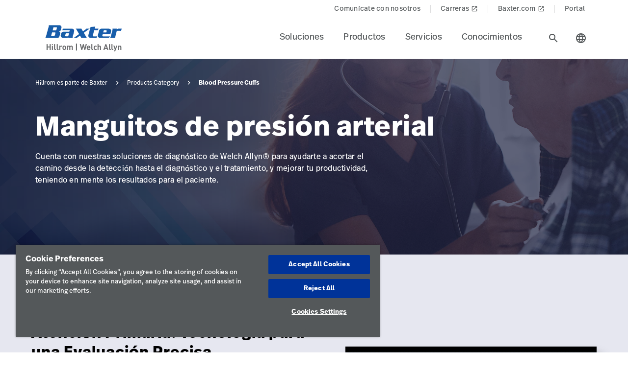

--- FILE ---
content_type: text/html;charset=utf-8
request_url: https://www.hillrom.lat/es/products-category/physical-exam-and-diagnostics/blood-pressure-cuffs/
body_size: 20681
content:

<!DOCTYPE HTML>
<html lang="es">
    
    <head>
    <meta charset="UTF-8"/>
    <script>
    (function(){
        const params = new URLSearchParams(location.search);
        let modified = false;

        const allowedPattern = /^(sort=(a-z|z-a)|page=\d+)$/i;

        for(const [key, val] of params){
            if(!allowedPattern.test(key+"="+val)){
                params.delete(key);
                modified=true;
            }
        }

        if(modified){
            history.replaceState(
                null,
                '',
                location.pathname + (params.toString() ? '?'+ params.toString() : '')
            );
        }
    })();
    </script>
    
    <title>Manguitos de presión arterial | Examen físico y diagnóstico | Hillrom</title>
    <meta name="viewport" content="width=device-width, initial-scale=1"/>
    
    <meta name="description" content="Shop Manguitos de presión arterial from Hillrom or browse all of our Examen físico y diagnóstico products."/>
    <meta name="template" content="category-page"/>
    <meta property="og:title" content="Physical Exam and Diagnostics"/>
    <meta property="og:description" content="Physical Exam and Diagnostics"/>
    
    
    <meta name="lwsearch_title" content="Manguitos de presión arterial | Examen físico y diagnóstico | Hillrom"/>
    <meta name="lwsearch_metaDescription" content="Shop Manguitos de presión arterial from Hillrom or browse all of our Examen físico y diagnóstico products."/>
    <meta name="lwsearch_isInternalContent" content="false"/>
    <meta name="lwsearch_isAuthenticatedContent" content="false"/>
    
    <meta name="lwsearch_hideInInternalSearch" content="false"/>
    <meta name="lwsearch_baseCategory" content="hillrom:care-category/physical-exam-diagnostics"/>
	<meta name="lwsearch_additionalCategories" content="hillrom:care-category/physical-exam-diagnostics"/>
    <meta name="lwsearch_region" content="latam"/>
    <meta name="lwsearch_country" content="latam"/>
    <meta name="lwsearch_language" content="es"/>
	
	

    
	
	<meta name="lwsearch_care-categoryText" content="Examen físico y diagnóstico"/>
	
	
    <link rel="apple-touch-icon" sizes="180x180" href="https://assets.hillrom.com/is/image/hillrom/favicon?fmt=png-alpha"/>
    <link rel="shortcut icon" sizes="32x32" href="https://assets.hillrom.com/is/image/hillrom/favicon?fmt=png-alpha"/>
	<meta name="google-site-verification" content="RQ3oQqGnomuocEvUZ3Rpe22ZcUTo7tBYww6gsp4cIgs"/>
    <!-- Google Tag Manager -->
    <script nonce="nfe50f3br9">(function(w,d,s,l,i){w[l]=w[l]||[];w[l].push({'gtm.start':
        new Date().getTime(),event:'gtm.js'});var f=d.getElementsByTagName(s)[0],
      j=d.createElement(s),dl=l!='dataLayer'?'&l='+l:'';j.async=true;j.src=
      'https://www.googletagmanager.com/gtm.js?id='+i+dl;f.parentNode.insertBefore(j,f);
    })(window,document,'script','dataLayer','GTM-N5S4DXZM');</script>
    <!--Alchemer code-->
    <script>
        window.addEventListener('message', function(event) {
          let iframeElem = document.querySelector('#alchemer-embed');
          if (iframeElem && event.data.caller === 'Alchemer') {
            iframeElem.height = event.data.payload;
          }
        });
    </script>   
    <!-- End Google Tag Manager -->
    <!--beacon-->
    
    
  
      
          
          
              <script type="module" id="lw-ui-lib" api-url="https://b8423715-8bf9-4eb6-beb4-8e713e925d75.applications.lucidworks.com" embed-token="UDxcErulF3SIfrRPYPjstO9JtFwwiQ8Q" src="https://storage.googleapis.com/sb-ui/springboard.esm.js" beacon="{}"></script>
          
      
  
	

    
<link crossorigin="anonymous" rel="stylesheet" href="https://use.typekit.net/izp2hec.css"/>
<link crossorigin="anonymous" href="https://fonts.googleapis.com/icon?family=Material+Icons|Material+Icons+Sharp" rel="stylesheet"/>

    
<link rel="stylesheet" href="/etc.clientlibs/hillrom/clientlibs/clientlib-base.min.66350476221330895d1ccd529d82b4ec.css" type="text/css">







	
	<script src="/content/hillrom/_jcr_content/servlets/apiendpoints.url.1764288000000.js" nonce="y34ttqkagi"></script>
		<script nonce="pefokep4fq">
			window.hillrom = {};
			if (typeof window.hillrom.apiUrl === 'undefined') {
				window.hillrom.apiUrl = {};
			}
			window.hillrom.apiUrl = (typeof objUrl === 'undefined') ? window.hillrom.apiUrl : objUrl;
			if (typeof window.hillrom.aem === 'undefined') {
				window.hillrom.aem = {};
			}
			if (typeof window.hillrom.aem.labels === 'undefined') {
				window.hillrom.aem.labels = {};
			}
			if (typeof window.hillrom.aem.labels.sendEmail === 'undefined') {
				window.hillrom.aem.labels.sendEmail = {};
			}
			window.hillrom.aem.labels.sendEmail.region= "latam"
			window.hillrom.aem.labels.sendEmail.country= "latam"
			window.hillrom.aem.labels.sendEmail.language= "es"
			if (typeof window.hillrom.aem.config === 'undefined') {
				window.hillrom.aem.config = {};
			}
			if (typeof window.hillrom.aem.config.emailPayload === 'undefined') {
				window.hillrom.aem.config.emailPayload = {};
			}
			window.hillrom.aem.config.emailPayload = {"url":"userStakeHolderNotificationEndpoint","method":"POST","payload":{}};
			if (typeof window.hillrom.aem.config.formValidation === 'undefined') {
				window.hillrom.aem.config.formValidation = {};
			}
			window.hillrom.aem.config.formValidation = {"rmaNo":{"regex":"^[0-9]*$","length":"9","maxLimitErrorMsg":"Se excedió el límite máximo de caracteres para el número de RMA","minLength":"9","minLimitErrorMsg":"Se ingresaron los caracteres mínimos para el número de RMA","errorMsg":"Ingresa una entrada válida para RMA"},"customerNo":{"regex":"^[0-9]*$","length":"8","maxLimitErrorMsg":"Se excedió el límite máximo de caracteres para el número de cliente","minLength":"8","minLimitErrorMsg":"Se ingresaron los caracteres mínimos para el número de cliente","errorMsg":"Ingresa un número de cliente válido"},"poNo":{"regex":"^([a-zA-Z0-9]|[a-zA-Z0-9]+-?)+$","length":"30","maxLimitErrorMsg":"Se excedió el límite máximo de caracteres para la orden de compra","errorMsg":"Ingresa una orden de compra válida"},"orderNo":{"regex":"^[0-9]*$","length":"8","maxLimitErrorMsg":"Se excedió el límite máximo de caracteres para estos campos","minLength":"8","minLimitErrorMsg":"Se ingresaron los caracteres mínimos para estos campos","errorMsg":"Ingresa una entrada válida"},"firstName":{"regex":"^[a-zA-Z][a-zA-Z ]+$","length":"30","maxLimitErrorMsg":"Se excedió el límite máximo de caracteres para estos campos","errorMsg":"Ingresa un nombre válido (sugerencia rápida: John)"},"lastName":{"regex":"^[a-zA-Z][a-zA-Z ]+$","length":"30","maxLimitErrorMsg":"Se excedió el límite máximo de caracteres para estos campos","errorMsg":"Ingresa una entrada válida"},"email":{"regex":"^[a-zA-Z0-9._-]+@[a-zA-Z0-9.-]+.[a-zA-Z]{2,4}$","length":"60","maxLimitErrorMsg":"Se excedió el límite máximo de caracteres para estos campos","errorMsg":"Ingresa una entrada válida"},"phone":{"regex":"^[0-9]*$","length":"15","maxLimitErrorMsg":"Se excedió el límite máximo de caracteres para estos campos","minLength":"10","minLimitErrorMsg":"Se ingresaron los caracteres mínimos para estos campos","errorMsg":"Ingresa una entrada válida"},"facility":{"regex":"^[ A-Za-z0-9_@./#&+-]*$","length":"30","maxLimitErrorMsg":"Se excedió el límite máximo de caracteres para estos campos","errorMsg":"Ingresa una entrada válida"},"fax":{"regex":"^[0-9]*$","length":"15","maxLimitErrorMsg":"Se excedió el límite máximo de caracteres para estos campos","minLength":"10","minLimitErrorMsg":"Se ingresaron los caracteres mínimos para estos campos","errorMsg":"Ingresa una entrada válida"},"addressLine1":{"regex":"^[ A-Za-z0-9_@./#&+-]*$","length":"30","maxLimitErrorMsg":"Se excedió el límite máximo de caracteres para estos campos","errorMsg":"Ingresa una entrada válida"},"addressLine2":{"regex":"^[ A-Za-z0-9_@./#&+-]*$","length":"30","maxLimitErrorMsg":"Se excedió el límite máximo de caracteres para estos campos","errorMsg":"Ingresa una entrada válida"},"city":{"regex":"^[a-zA-Z][a-zA-Z ]+$","length":"30","maxLimitErrorMsg":"Se excedió el límite máximo de caracteres para estos campos","errorMsg":"Ingresa una entrada válida"},"zipCode":{"regex":"^[0-9]*$","length":"5","maxLimitErrorMsg":"Se excedió el límite máximo de caracteres para estos campos","minLength":"5","minLimitErrorMsg":"Se ingresaron los caracteres mínimos para este campo","errorMsg":"Ingresa una entrada válida"},"zipCodeCA":{"regex":"^[a-zA-Z0-9]+$","length":"6","maxLimitErrorMsg":"Se excedió el límite máximo de caracteres para estos campos","errorMsg":"Ingresa una entrada válida"},"deviceNumber":{"regex":"^[a-zA-Z0-9]+$","length":"14","maxLimitErrorMsg":"Se excedió el límite máximo de caracteres para estos campos","errorMsg":"Ingresa una entrada válida"},"agreementNo":{"regex":"^[0-9]*$","length":"8","maxLimitErrorMsg":"Se excedió el límite máximo de caracteres para estos campos","errorMsg":"Ingresa una entrada válida"},"extensionNo":{"regex":"^[0-9]*$","length":"15","maxLimitErrorMsg":"Se excedió el límite máximo de caracteres para estos campos","errorMsg":"Ingresa una entrada válida"},"jobFunction":{"regex":"^[ A-Za-z0-9_@./#&+-]*$","length":"30","maxLimitErrorMsg":"Se excedió el límite máximo de caracteres para estos campos","errorMsg":"Ingresa una entrada válida"}};
			if (typeof window.hillrom.aem.config.common === 'undefined') {
				window.hillrom.aem.config.common = {};
			}
			window.hillrom.aem.config.common.googleRecaptchaKey = "6LceaeUUAAAAAC6Gfjp2AR-6WTHftxhaylfko-Rk";
			window.hillrom.aem.config.common.captchaErrorMsg = "Completa el captcha";
			if (typeof window.hillrom.aem.config.fetchCountryList === 'undefined') {
				window.hillrom.aem.config.fetchCountryList = {};
			}

			window.hillrom.aem.config.loginUrl = "/es/account/login/";

			window.hillrom.aem.config.fetchCountryList = {"url":"fetchCountryStateMappingEndpoint","method":"GET","payload":{}};
			if (typeof window.hillrom.aem.homePage === 'undefined') {
				window.hillrom.aem.homePage = {};
			}
			window.hillrom.aem.homePage.imageUrlRV = "";
			window.hillrom.aem.homePage.hyperLinkRV = "/es/products-category/physical-exam-and-diagnostics/";
			window.hillrom.aem.homePage.linkTextRV = "";
			window.hillrom.aem.homePage.descriptionRV= "";
			window.hillrom.aem.homePage.altTextRV= ""
			if (typeof window.dataLayer === 'undefined') {
				window.dataLayer = {};
			}
			if (typeof window.dataLayer.page === 'undefined') {
				window.dataLayer.page = {};
			}
			window.dataLayer.page.environment = "production";
			window.dataLayer.page.template = "category-page";
			window.dataLayer.page.language = "es";
			window.dataLayer.page.errorType = "";
			window.dataLayer.page.name = "es:products-category:physical-exam-and-diagnostics";
			window.dataLayer.page.section = "Products Category";
			window.dataLayer.page.subSection = "Physical Exam and Diagnostics";
			window.dataLayer.page.geoRegion = "latam";
			window.dataLayer.page.country = "latam";
			window.dataLayer.page.url = "https://www.hillrom.lat/es/products-category/physical-exam-and-diagnostics/";
			window.dataLayer.page.prevPageURL = "";
			window.dataLayer.page.title = "Physical Exam and Diagnostics";
			window.dataLayer.page.pageType = "category-page";
			window.dataLayer.page.category = "";
			window.dataLayer.page.contentGroup = "";
			window.dataLayer.page.pardotLeadScore  = "";
			window.dataLayer.page.testVariable = "";
    		if (typeof window.dataLayer.knowledgeResource === 'undefined') {
			window.dataLayer.knowledgeResource = {};
			}
			window.dataLayer.knowledgeResource.type = "";
		</script>
	

<script nonce="to9y14d8a6">
    //prehiding snippet for Adobe Target with asynchronous Launch deployment
    (function(g,b,d,f){(function(a,c,d){if(a){var e=b.createElement("style");e.id=c;e.innerHTML=d;a.appendChild(e)}})(b.getElementsByTagName("head")[0],"at-body-style",d);setTimeout(function(){var a=b.getElementsByTagName("head")[0];if(a){var c=b.getElementById("at-body-style");c&&a.removeChild(c)}},f)})(window,document,"body {opacity: 0 !important}",3E3);
</script>
    
    
    

    

    


        <script type="text/javascript" src="//assets.adobedtm.com/dd0231110329/8248881239e6/launch-ac38ede022d7.min.js" async></script>


    
    
    

    
</head>
    <body class="categorypage genericpage page basicpage">
	
     <div class="loader hide">
       <div class="loader__wrapper">
         <div class="loader__wrapper_image">
           <span class="loader-span"></span>
           <span class="loader-span"></span>
           <span class="loader-span"></span>
           <span class="loader-span"></span>
           <span class="loader-span"></span>
         </div>
       </div>
     </div>
    <script nonce="vaxl1u5i66">
        if (typeof window.hillrom.aem.config.pcp === 'undefined') {
            window.hillrom.aem.config.pcp = {};
        }
        window.hillrom.aem.config.pcp = {
            pageInfo: {
                baseUrl : "/es/products-category/physical-exam-and-diagnostics/",
                baseCategory: "",
                servletExtn: "/results.json",
                noOfResultsPerPage: 18,
                sort: "",
                page: 1,
                pageType: "products",
                appliedFilters: {"sub_category":["blood-pressure-cuffs"]},
		        disableListView: false
            },
            fetchResults: {
                url: "/es/products-category/physical-exam-and-diagnostics.lwsearch.json",
                method: 'GET'
            },
            fetchFacets: {
                url: "/es/products-category/physical-exam-and-diagnostics.dictionary.json",
                method: 'GET'
            }
        };
    </script>

    <a href="#skip-content" class="skip">Skip to Content</a>
    
        
        <div id="lwsearch_pageType" class="lwsearch_hide">category-page</div>
        <div id="lwsearch_baseType" class="lwsearch_hide">products</div>
    
	
    




<header-component>
  
  
    <script nonce="yy9yai5hmo">
      if (typeof window.hillrom === 'undefined') {
        window.hillrom = {};
      }
      if (typeof window.hillrom.aem === 'undefined') {
        window.hillrom.aem = {};
      }
      if (typeof window.hillrom.aem.labels === 'undefined') {
        window.hillrom.aem.labels = {};
      }
      if (typeof window.hillrom.aem.labels.searchFieldForm === 'undefined') {
        window.hillrom.aem.labels.searchFieldForm = {};
      }
      window.hillrom.aem.labels.searchFieldForm = {
        searchinputPlaceHolder: "Search here",
        searchUrl: "/es/search-results/",
        target: "",
        showSuggestions: 'true'
      };

      if (typeof window.hillrom.aem.config === 'undefined') {
        window.hillrom.aem.config = {};
      }
      if (typeof window.hillrom.aem.config.searchFieldForm === 'undefined') {
        window.hillrom.aem.config.searchFieldForm = {};
      }

      window.hillrom.aem.config.searchFieldForm = {
        typeAheadData: {
          url: "typeaHeadEndPoint",
          method: "GET"
        }
      };
    </script>

    
	
		<utility-nav-component>
			<div class="utility-nav-component">
				<ul class="utility-nav">
					<li class="utility-nav-list">
						<a class="anchor-tag utility-nav-item" role="tab" href="/es/about-us/contact-us/">Comunícate con nosotros
							
						</a>
					</li>
				
					<li class="utility-nav-list">
						<a class="anchor-tag utility-nav-item" role="tab" href="https://www.baxter.es/es/careers">Carreras
							
								<span class="material-icons launch">
									launch
								</span>
							
						</a>
					</li>
				
					<li class="utility-nav-list">
						<a class="anchor-tag utility-nav-item" role="tab" href="https://www.baxter.mx/es">Baxter.com
							
								<span class="material-icons launch">
									launch
								</span>
							
						</a>
					</li>
				
					<li class="utility-nav-list">
						<a class="anchor-tag utility-nav-item" role="tab" href="/es/Portal/">Portal
							
						</a>
					</li>
				</ul>
			</div>
		</utility-nav-component>
	

    <div class="header-component  ">
      <header class="header-nav   ">
        
    
    <div id="sideNav" class="sidenav">
        <a tabindex="0" class="closebtn">
            <span class="material-icons">close</span>
        </a>
        <div class="sidenav-content">
            <ul class="primary-nav">
                
                    
                    
                        <li class="primary-nav__item">
                            <a class="anchor-tag header-menu-item" href="#soluciones" target="_self" aria-label="Level one item soluciones" data-nav-context="header" data-nav-name="Soluciones" rel="noreferrer noopener">
                                Soluciones
                            </a> <span class="material-icons right-icon">
                                keyboard_arrow_right
                            </span>
                        </li>
                    
                
                    
                    
                        <li class="primary-nav__item">
                            <a class="anchor-tag header-menu-item" href="#productos" target="_self" aria-label="Level one item productos" data-nav-context="header" data-nav-name="Productos" rel="noreferrer noopener">
                                Productos
                            </a> <span class="material-icons right-icon">
                                keyboard_arrow_right
                            </span>
                        </li>
                    
                
                    
                    
                        <li class="primary-nav__item">
                            <a class="anchor-tag header-menu-item" href="#servicios" target="_self" aria-label="Level one item servicios" data-nav-context="header" data-nav-name="Servicios" rel="noreferrer noopener">
                                Servicios
                            </a> <span class="material-icons right-icon">
                                keyboard_arrow_right
                            </span>
                        </li>
                    
                
                    
                    
                        <li class="primary-nav__item">
                            <a class="anchor-tag header-menu-item" href="#conocimientos" target="_self" aria-label="Level one item conocimientos" data-nav-context="header" data-nav-name="Conocimientos" rel="noreferrer noopener">
                                Conocimientos
                            </a> <span class="material-icons right-icon">
                                keyboard_arrow_right
                            </span>
                        </li>
                    
                
                
            </ul>
            <div class="country-icon icon"><span class="material-icons country color">language</span>
                <a class="anchor-tag header-menu-item icon-text country" role="button" href="#" target="_self" rel=" noreferrer noopener">
                    Country
                </a>
            </div>
            
	
		<utility-nav-component>
			<div class="utility-nav-component">
				<ul class="utility-nav">
					<li class="utility-nav-list">
						<a class="anchor-tag utility-nav-item" role="tab" href="/es/about-us/contact-us/">Comunícate con nosotros
							
						</a>
					</li>
				
					<li class="utility-nav-list">
						<a class="anchor-tag utility-nav-item" role="tab" href="https://www.baxter.es/es/careers">Carreras
							
								<span class="material-icons launch">
									launch
								</span>
							
						</a>
					</li>
				
					<li class="utility-nav-list">
						<a class="anchor-tag utility-nav-item" role="tab" href="https://www.baxter.mx/es">Baxter.com
							
								<span class="material-icons launch">
									launch
								</span>
							
						</a>
					</li>
				
					<li class="utility-nav-list">
						<a class="anchor-tag utility-nav-item" role="tab" href="/es/Portal/">Portal
							
						</a>
					</li>
				</ul>
			</div>
		</utility-nav-component>
	

        </div>
    </div>

        
    
    <div id="sideNav" class="sidenav-header">
        <a tabindex="0" class="closebtn">
            <span class="material-icons">close</span>
        </a>
        <div class="sidenav-content">
            <ul class="primary-nav">
                
                    <li class="primary-nav__item">
                        <a class="anchor-tag" href="/es/account/updateProfile/" aria-label="Level one item updateprofile">
                            Update Profile
                        </a>
                    </li>
                    
                
                <li class="primary-nav__item">
                    <a class="anchor-tag sign-out" href="/es/myhillrom/" id="signout" aria-label="Cerrar sesión">
                        Cerrar sesión
                    </a>
              </li>
            </ul>
            <div class="country-icon icon"><span class="material-icons country color">language</span>
                <a class="anchor-tag header-menu-item icon-text country" role="button" href="#" target="_self" rel=" noreferrer noopener">
                    Country
                </a>
            </div>
            
	
		<utility-nav-component>
			<div class="utility-nav-component">
				<ul class="utility-nav">
					<li class="utility-nav-list">
						<a class="anchor-tag utility-nav-item" role="tab" href="/es/about-us/contact-us/">Comunícate con nosotros
							
						</a>
					</li>
				
					<li class="utility-nav-list">
						<a class="anchor-tag utility-nav-item" role="tab" href="https://www.baxter.es/es/careers">Carreras
							
								<span class="material-icons launch">
									launch
								</span>
							
						</a>
					</li>
				
					<li class="utility-nav-list">
						<a class="anchor-tag utility-nav-item" role="tab" href="https://www.baxter.mx/es">Baxter.com
							
								<span class="material-icons launch">
									launch
								</span>
							
						</a>
					</li>
				
					<li class="utility-nav-list">
						<a class="anchor-tag utility-nav-item" role="tab" href="/es/Portal/">Portal
							
						</a>
					</li>
				</ul>
			</div>
		</utility-nav-component>
	

        </div>
    </div>

        <div class="mobile-Menu">
          <a tabindex="0" id="headerMenu">
            <span class="material-icons color">menu</span>
          </a>
        </div>
        <div class="header-left">
          <a class="logo" href="/es/home/" data-nav-context="header" data-nav-name="logo">
            <picture>
              <source media="(min-width: 1024px)" srcset="https://assets.hillrom.com/is/image/hillrom/Baxter-Logo?$hillromLogo$&amp;fmt=png-alpha" alt="Baxter | Hillrom | Welch Allyn Logo"/>
              <source media="(max-width: 1023px)" srcset="https://assets.hillrom.com/is/image/hillrom/Baxter-Logo?$hillromLogo$&amp;fmt=png-alpha" alt="Baxter | Hillrom | Welch Allyn Logo"/>
              <img src="https://assets.hillrom.com/is/image/hillrom/Baxter-Logo?$hillromLogo$&fmt=png-alpha" alt="Baxter | Hillrom | Welch Allyn Logo" class="image-banner js-background background "/>
            </picture>
          </a>
        </div>
        <div class="header-right">
          <ul class="header-menu-content" role="tablist">
            
              <li class="header-menu">
                <a class="anchor-tag header-menu-item  
                " role="tab" href="#soluciones" target="_self" aria-label="Level one item soluciones" data-nav-context="header" data-nav-name="Soluciones" rel="noreferrer noopener">
                  Soluciones
                </a>
              </li>
            
              <li class="header-menu">
                <a class="anchor-tag header-menu-item  
                " role="tab" href="#productos" target="_self" aria-label="Level one item productos" data-nav-context="header" data-nav-name="Productos" rel="noreferrer noopener">
                  Productos
                </a>
              </li>
            
              <li class="header-menu">
                <a class="anchor-tag header-menu-item  
                " role="tab" href="#servicios" target="_self" aria-label="Level one item servicios" data-nav-context="header" data-nav-name="Servicios" rel="noreferrer noopener">
                  Servicios
                </a>
              </li>
            
              <li class="header-menu">
                <a class="anchor-tag header-menu-item  
                " role="tab" href="#conocimientos" target="_self" aria-label="Level one item conocimientos" data-nav-context="header" data-nav-name="Conocimientos" rel="noreferrer noopener">
                  Conocimientos
                </a>
              </li>
            
          </ul>
          <secondary-navigation role="navigation" aria-label="secondary navigation modal">
            <div class="secondary-navigation">
              
                
    
    <div id="soluciones" class="nav-content" role="tabpanel">
        <div class="nav-content__left">
            <div class="nav-content__left__title">
                <span class="material-icons back-icon">
                    keyboard_arrow_left
                </span>
                <div class="nav-content__left__title-text">Soluciones</div>
                <span class="close-btn"><span class="material-icons close">close</span></span>
            </div>
            <div class="quick-links">
                <p>Enlaces rápidos</p>
                <ul class="list">
                    
                        <li class="link">
                            <a class="anchor-tag" href="https://www.hillrom.lat/es/baxter-on-tour/" data-nav-context="header quick-links" data-nav-name="Baxter On Tour: Evaluation Program" rel="noreferrer noopener">
                                Baxter On Tour: Evaluation Program

                                
                                    <span class="material-icons launch">
                                        launch
                                    </span>
                                
                            </a>
                        </li>
                    
                </ul>
            </div>
        </div>
        <div class="nav-content__right">
            <div class="tab-component">
                <div class="container">
                    <div class="container-tabs-list">
                        <ul id="soluciones-tabs" class="nav nav-tabs" role="tablist">

                            
                                <li class="nav-item">
                                    <a href="#consultorioambulatorio-soluciones" class="nav-link" data-toggle="tab" role="tab" data-nav-context="sub header" data-nav-name="Soluciones:Consultorio &amp; Ambulatorio">
                                        <div class="nav-link-text">Consultorio &amp; Ambulatorio
                                            <span class="material-icons"> keyboard_arrow_right</span>
                                        </div>
                                    </a>
                                </li>
                                
                            
                                <li class="nav-item">
                                    <a href="#cuidadohospitalario-soluciones" class="nav-link" data-toggle="tab" role="tab" data-nav-context="sub header" data-nav-name="Soluciones:Cuidado Hospitalario">
                                        <div class="nav-link-text">Cuidado Hospitalario
                                            <span class="material-icons"> keyboard_arrow_right</span>
                                        </div>
                                    </a>
                                </li>
                                
                            
                                <li class="nav-item">
                                    <a href="#cuidadoquirrgico-soluciones" class="nav-link" data-toggle="tab" role="tab" data-nav-context="sub header" data-nav-name="Soluciones:Cuidado Quirúrgico">
                                        <div class="nav-link-text">Cuidado Quirúrgico
                                            <span class="material-icons"> keyboard_arrow_right</span>
                                        </div>
                                    </a>
                                </li>
                                
                            
                            
                            <li class="nav-item nav-item-view-all">
                                <a class="nav-link" data-nav-context="sub header" data-nav-name="Soluciones:" rel="noreferrer noopener">
                                    <div class="nav-link-text"></div>
                                </a>
                            </li>
                        </ul>
                    </div>
                    <div id="soluciones-content" class="tab-content" role="tablist">
                        <div id="soluciones-quick-links" class="card tab-pane fade" role="tabpanel" aria-label="tab-0">
                            <div class="card-header" role="tab" id="heading-soluciones">
                                <div>
                                    <a class="mnav-link collapsed" data-toggle="collapse" href="#soluciones-collapse-quick-links" aria-expanded="true" aria-controls="collapse-0">
                                        Enlaces rápidos
                                        <span class="material-icons arrow-down">keyboard_arrow_up</span>
                                    </a>
                                </div>
                            </div>
                            <div id="soluciones-collapse-quick-links" class="collapse" data-parent="#soluciones-content" role="tabpanel" aria-label="heading-soluciones">
                                <div class="card-body">
                                    <ul class='list'>
                                        
                                            <li class='link'>
                                                <a class='anchor-tag' role='button' href='https://www.hillrom.lat/es/baxter-on-tour/' target='_blank' rel='noreferrer noopener' data-nav-context="header quick-links" data-nav-name="Baxter On Tour: Evaluation Program">
                                                    Baxter On Tour: Evaluation Program
                                                    
                                                        <span class='material-icons launch'> launch </span>
                                                    
                                                </a>
                                            </li>
                                        
                                    </ul>
                                    <div class="data-points">
                                        <div class="data-percentage">
                                        </div>
                                        <div class="data-point-space"></div>
                                        <div class="data-desc">
                                        </div>
                                    </div>
                                    <div class="copyright">
                                    </div>
                                </div>
                            </div>
                        </div>
                        
                            <div id="consultorioambulatorio-soluciones" class="card tab-pane fade" role="tabpanel" aria-label="tab-consultorioambulatorio-soluciones">
                                <div class="card-header" role="tab" id="heading-consultorioambulatorio-soluciones">
                                    <div>
                                        <a class="mnav-link collapsed" data-toggle="collapse" href="#collapse-consultorioambulatorio-soluciones" aria-expanded="true" aria-controls="collapse-consultorioambulatorio-soluciones">
                                            Consultorio &amp; Ambulatorio
                                            <span class="material-icons arrow-down">keyboard_arrow_up</span>
                                        </a>
                                        
                                    </div>
                                </div>
                                <div id="collapse-consultorioambulatorio-soluciones" class="collapse" data-parent="#soluciones-content" role="tabpanel" aria-label="heading-consultorioambulatorio-soluciones">
                                    <div class="card-body">
                                        <div class='tertiary-tab-content'>
                                            <div class='header'>
                                                <div class="header-text h4">
                                                    Consultorio &amp; Ambulatorio</div>
                                                <a class='anchor-tag view-all' role='button' rel='noreferrer noopener' data-nav-context="sub header" data-nav-name="Soluciones:Consultorio &amp; Ambulatorio:">
                                                     </a>
                                            </div>
                                            <ul class='tertiary-nav'>
                                                
                                                    <li class='tertiary-nav__item'> <a href='/es/products/promociones/wall-transformer-green-series-777/' class='anchor-tag' rel='noreferrer noopener Sistema Integrado de Pared de Welch Allyn®' data-nav-context="sub header" data-nav-name="Soluciones:Consultorio &amp; Ambulatorio:Sistema Integrado de Pared de Welch Allyn®">
                                                            Sistema Integrado de Pared de Welch Allyn®</a>
                                                    </li>
                                                
                                                    <li class='tertiary-nav__item'> <a href='/es/products/promociones/spot--vision-screener/' class='anchor-tag' rel='noreferrer noopener Mira otro futuro - Spot™ Vision Screener' data-nav-context="sub header" data-nav-name="Soluciones:Consultorio &amp; Ambulatorio:Mira otro futuro - Spot™ Vision Screener">
                                                            Mira otro futuro - Spot™ Vision Screener</a>
                                                    </li>
                                                
                                                    <li class='tertiary-nav__item'> <a href='/es/products/promociones/soluciones-de-termometria/' class='anchor-tag' rel='noreferrer noopener Soluciones de Termometría de Welch Allyn®' data-nav-context="sub header" data-nav-name="Soluciones:Consultorio &amp; Ambulatorio:Soluciones de Termometría de Welch Allyn®">
                                                            Soluciones de Termometría de Welch Allyn®</a>
                                                    </li>
                                                
                                                    <li class='tertiary-nav__item'> <a href='/es/products/promociones/estudiantes/' class='anchor-tag' rel='noreferrer noopener Estudiantes' data-nav-context="sub header" data-nav-name="Soluciones:Consultorio &amp; Ambulatorio:Estudiantes">
                                                            Estudiantes</a>
                                                    </li>
                                                
                                                    <li class='tertiary-nav__item'> <a href='https://www.hillrom.lat/es/abre-los-ojos' class='anchor-tag' rel='noreferrer noopener Dispositivos de diagnóstico digital Welch Allyn®' data-nav-context="sub header" data-nav-name="Soluciones:Consultorio &amp; Ambulatorio:Dispositivos de diagnóstico digital Welch Allyn®">
                                                            Dispositivos de diagnóstico digital Welch Allyn®</a>
                                                    </li>
                                                
                                                    <li class='tertiary-nav__item'> <a href='https://www.hillrom.lat/es/cardiologia-diagnostica/' class='anchor-tag' rel='noreferrer noopener Cardiología Diagnóstica' data-nav-context="sub header" data-nav-name="Soluciones:Consultorio &amp; Ambulatorio:Cardiología Diagnóstica">
                                                            Cardiología Diagnóstica</a>
                                                    </li>
                                                
                                                    <li class='tertiary-nav__item'> <a href='https://www.hillrom.lat/es/pulso/' class='anchor-tag' rel='noreferrer noopener Pulso: Cardiología Diagnóstica Configurable' data-nav-context="sub header" data-nav-name="Soluciones:Consultorio &amp; Ambulatorio:Pulso: Cardiología Diagnóstica Configurable">
                                                            Pulso: Cardiología Diagnóstica Configurable</a>
                                                    </li>
                                                
                                                    <li class='tertiary-nav__item'> <a href='/es/products/promociones/catalogo-soluciones-de-atencion-primaria/' class='anchor-tag' rel='noreferrer noopener Catálogo de Soluciones de Atención Primaria' data-nav-context="sub header" data-nav-name="Soluciones:Consultorio &amp; Ambulatorio:Catálogo de Soluciones de Atención Primaria">
                                                            Catálogo de Soluciones de Atención Primaria</a>
                                                    </li>
                                                
                                            </ul>
                                            <a class='anchor-tag m-view-all' role='button' target='_blank' rel='noreferrer noopener'>
                                                 </a>
                                        </div>
                                        <div class="data-points">
                                            <div class="data-percentage">
                                            </div>
                                            <div class="data-point-space"></div>
                                            <div class="data-desc">
                                            </div>
                                        </div>
                                        <div class="copyright">
                                        </div>
                                    </div>
                                </div>
                            </div>
                        
                            <div id="cuidadohospitalario-soluciones" class="card tab-pane fade" role="tabpanel" aria-label="tab-cuidadohospitalario-soluciones">
                                <div class="card-header" role="tab" id="heading-cuidadohospitalario-soluciones">
                                    <div>
                                        <a class="mnav-link collapsed" data-toggle="collapse" href="#collapse-cuidadohospitalario-soluciones" aria-expanded="true" aria-controls="collapse-cuidadohospitalario-soluciones">
                                            Cuidado Hospitalario
                                            <span class="material-icons arrow-down">keyboard_arrow_up</span>
                                        </a>
                                        
                                    </div>
                                </div>
                                <div id="collapse-cuidadohospitalario-soluciones" class="collapse" data-parent="#soluciones-content" role="tabpanel" aria-label="heading-cuidadohospitalario-soluciones">
                                    <div class="card-body">
                                        <div class='tertiary-tab-content'>
                                            <div class='header'>
                                                <div class="header-text h4">
                                                    Cuidado Hospitalario</div>
                                                <a class='anchor-tag view-all' role='button' rel='noreferrer noopener' data-nav-context="sub header" data-nav-name="Soluciones:Cuidado Hospitalario:">
                                                     </a>
                                            </div>
                                            <ul class='tertiary-nav'>
                                                
                                                    <li class='tertiary-nav__item'> <a href='https://www.hillrom.lat/es/catalogo-de-superficies/' class='anchor-tag' rel='noreferrer noopener Catálogo de Superficies ' data-nav-context="sub header" data-nav-name="Soluciones:Cuidado Hospitalario:Catálogo de Superficies ">
                                                            Catálogo de Superficies </a>
                                                    </li>
                                                
                                                    <li class='tertiary-nav__item'> <a href='https://www.hillrom.lat/es/evoluciona/' class='anchor-tag' rel='noreferrer noopener Evoluciona' data-nav-context="sub header" data-nav-name="Soluciones:Cuidado Hospitalario:Evoluciona">
                                                            Evoluciona</a>
                                                    </li>
                                                
                                                    <li class='tertiary-nav__item'> <a href='/es/products/promociones/connecta/' class='anchor-tag' rel='noreferrer noopener Connecta: Plataforma digital para la administración médica' data-nav-context="sub header" data-nav-name="Soluciones:Cuidado Hospitalario:Connecta: Plataforma digital para la administración médica">
                                                            Connecta: Plataforma digital para la administración médica</a>
                                                    </li>
                                                
                                                    <li class='tertiary-nav__item'> <a href='/es/products/progressa-plus-hospital-bed/' class='anchor-tag' rel='noreferrer noopener Progressa+: La evolución de una verdadera cama de UCI' data-nav-context="sub header" data-nav-name="Soluciones:Cuidado Hospitalario:Progressa+: La evolución de una verdadera cama de UCI">
                                                            Progressa+: La evolución de una verdadera cama de UCI</a>
                                                    </li>
                                                
                                                    <li class='tertiary-nav__item'> <a href='https://www.hillrom.lat/es/cuidado-conectado/' class='anchor-tag' rel='noreferrer noopener Cuidado conectado' data-nav-context="sub header" data-nav-name="Soluciones:Cuidado Hospitalario:Cuidado conectado">
                                                            Cuidado conectado</a>
                                                    </li>
                                                
                                                    <li class='tertiary-nav__item'> <a href='https://www.hillrom.lat/es/recuperacion-del-paciente/' class='anchor-tag' rel='noreferrer noopener Soluciones para impulsar la recuperación del paciente' data-nav-context="sub header" data-nav-name="Soluciones:Cuidado Hospitalario:Soluciones para impulsar la recuperación del paciente">
                                                            Soluciones para impulsar la recuperación del paciente</a>
                                                    </li>
                                                
                                            </ul>
                                            <a class='anchor-tag m-view-all' role='button' target='_blank' rel='noreferrer noopener'>
                                                 </a>
                                        </div>
                                        <div class="data-points">
                                            <div class="data-percentage">
                                            </div>
                                            <div class="data-point-space"></div>
                                            <div class="data-desc">
                                            </div>
                                        </div>
                                        <div class="copyright">
                                        </div>
                                    </div>
                                </div>
                            </div>
                        
                            <div id="cuidadoquirrgico-soluciones" class="card tab-pane fade" role="tabpanel" aria-label="tab-cuidadoquirrgico-soluciones">
                                <div class="card-header" role="tab" id="heading-cuidadoquirrgico-soluciones">
                                    <div>
                                        <a class="mnav-link collapsed" data-toggle="collapse" href="#collapse-cuidadoquirrgico-soluciones" aria-expanded="true" aria-controls="collapse-cuidadoquirrgico-soluciones">
                                            Cuidado Quirúrgico
                                            <span class="material-icons arrow-down">keyboard_arrow_up</span>
                                        </a>
                                        
                                    </div>
                                </div>
                                <div id="collapse-cuidadoquirrgico-soluciones" class="collapse" data-parent="#soluciones-content" role="tabpanel" aria-label="heading-cuidadoquirrgico-soluciones">
                                    <div class="card-body">
                                        <div class='tertiary-tab-content'>
                                            <div class='header'>
                                                <div class="header-text h4">
                                                    Cuidado Quirúrgico</div>
                                                <a class='anchor-tag view-all' role='button' rel='noreferrer noopener' data-nav-context="sub header" data-nav-name="Soluciones:Cuidado Quirúrgico:">
                                                     </a>
                                            </div>
                                            <ul class='tertiary-nav'>
                                                
                                                    <li class='tertiary-nav__item'> <a href='/soluciones-quirurgicas/' class='anchor-tag' rel='noreferrer noopener Soluciones quirúrgicas' data-nav-context="sub header" data-nav-name="Soluciones:Cuidado Quirúrgico:Soluciones quirúrgicas">
                                                            Soluciones quirúrgicas</a>
                                                    </li>
                                                
                                                    <li class='tertiary-nav__item'> <a href='/tori/' class='anchor-tag' rel='noreferrer noopener Tori: La base de la atención quirúrgica' data-nav-context="sub header" data-nav-name="Soluciones:Cuidado Quirúrgico:Tori: La base de la atención quirúrgica">
                                                            Tori: La base de la atención quirúrgica</a>
                                                    </li>
                                                
                                            </ul>
                                            <a class='anchor-tag m-view-all' role='button' target='_blank' rel='noreferrer noopener'>
                                                 </a>
                                        </div>
                                        <div class="data-points">
                                            <div class="data-percentage">
                                            </div>
                                            <div class="data-point-space"></div>
                                            <div class="data-desc">
                                            </div>
                                        </div>
                                        <div class="copyright">
                                        </div>
                                    </div>
                                </div>
                            </div>
                        
                        <div id="soluciones-view-all" class="card tab-pane fade" role="tabpanel" aria-label="tab-0">
                            <div class="card-header" role="tab" id="heading-soluciones-view-all">
                                <div>
                                    <a class="mnav-link mnav-link-view-all collapsed" target="_blank" rel="noreferrer noopener">
                                        
                                    </a>
                                </div>
                            </div>
                        </div>
                    </div>
                </div>
            </div>
        </div>
    </div>

              
                
    
    <div id="productos" class="nav-content" role="tabpanel">
        <div class="nav-content__left">
            <div class="nav-content__left__title">
                <span class="material-icons back-icon">
                    keyboard_arrow_left
                </span>
                <div class="nav-content__left__title-text">Productos</div>
                <span class="close-btn"><span class="material-icons close">close</span></span>
            </div>
            <div class="quick-links">
                <p></p>
                <ul class="list">
                    
                </ul>
            </div>
        </div>
        <div class="nav-content__right">
            <div class="tab-component">
                <div class="container">
                    <div class="container-tabs-list">
                        <ul id="productos-tabs" class="nav nav-tabs" role="tablist">

                            
                                <li class="nav-item">
                                    <a href="#camasysuperficiesinteligentes-productos" class="nav-link" data-toggle="tab" role="tab" data-nav-context="sub header" data-nav-name="Productos:Camas y superficies inteligentes">
                                        <div class="nav-link-text">Camas y superficies inteligentes
                                            <span class="material-icons"> keyboard_arrow_right</span>
                                        </div>
                                    </a>
                                </li>
                                
                            
                                <li class="nav-item">
                                    <a href="#supervisindelpaciente-productos" class="nav-link" data-toggle="tab" role="tab" data-nav-context="sub header" data-nav-name="Productos:Supervisión del paciente">
                                        <div class="nav-link-text">Supervisión del paciente
                                            <span class="material-icons"> keyboard_arrow_right</span>
                                        </div>
                                    </a>
                                </li>
                                
                            
                                
                                <li class="nav-item nav-item-level-two">
                                    <a href="https://www.hillrom.lat/es/connecta/" class="nav-link" data-nav-context="sub header" data-nav-name="Productos:Comunicaciones de atención">
                                        <div class="nav-link-text">Comunicaciones de atención
                                            <span class="material-icons"> keyboard_arrow_right</span>
                                        </div>
                                    </a>
                                </li>
                            
                                <li class="nav-item">
                                    <a href="#transporteymovilizacindelpacientedemanerasegura-productos" class="nav-link" data-toggle="tab" role="tab" data-nav-context="sub header" data-nav-name="Productos:Transporte y movilización del paciente de manera segura">
                                        <div class="nav-link-text">Transporte y movilización del paciente de manera segura
                                            <span class="material-icons"> keyboard_arrow_right</span>
                                        </div>
                                    </a>
                                </li>
                                
                            
                                <li class="nav-item">
                                    <a href="#mobiliariodecuidadodelasalud-productos" class="nav-link" data-toggle="tab" role="tab" data-nav-context="sub header" data-nav-name="Productos:Mobiliario de cuidado de la salud">
                                        <div class="nav-link-text">Mobiliario de cuidado de la salud
                                            <span class="material-icons"> keyboard_arrow_right</span>
                                        </div>
                                    </a>
                                </li>
                                
                            
                                <li class="nav-item">
                                    <a href="#terapiarespiratorianoinvasiva-productos" class="nav-link" data-toggle="tab" role="tab" data-nav-context="sub header" data-nav-name="Productos:Terapia respiratoria no invasiva">
                                        <div class="nav-link-text">Terapia respiratoria no invasiva
                                            <span class="material-icons"> keyboard_arrow_right</span>
                                        </div>
                                    </a>
                                </li>
                                
                            
                                <li class="nav-item">
                                    <a href="#flujodetrabajoyposicionamientoprecisoenentornosquirrgicos-productos" class="nav-link" data-toggle="tab" role="tab" data-nav-context="sub header" data-nav-name="Productos:Flujo de trabajo y posicionamiento preciso en entornos quirúrgicos">
                                        <div class="nav-link-text">Flujo de trabajo y posicionamiento preciso en entornos quirúrgicos
                                            <span class="material-icons"> keyboard_arrow_right</span>
                                        </div>
                                    </a>
                                </li>
                                
                            
                                <li class="nav-item">
                                    <a href="#cardiologadiagnstica-productos" class="nav-link" data-toggle="tab" role="tab" data-nav-context="sub header" data-nav-name="Productos:Cardiología diagnóstica">
                                        <div class="nav-link-text">Cardiología diagnóstica
                                            <span class="material-icons"> keyboard_arrow_right</span>
                                        </div>
                                    </a>
                                </li>
                                
                            
                                <li class="nav-item">
                                    <a href="#examenfsicoydiagnstico-productos" class="nav-link" data-toggle="tab" role="tab" data-nav-context="sub header" data-nav-name="Productos:Examen físico y diagnóstico">
                                        <div class="nav-link-text">Examen físico y diagnóstico
                                            <span class="material-icons"> keyboard_arrow_right</span>
                                        </div>
                                    </a>
                                </li>
                                
                            
                                <li class="nav-item">
                                    <a href="#exmenesydiagnsticodelavista-productos" class="nav-link" data-toggle="tab" role="tab" data-nav-context="sub header" data-nav-name="Productos:Exámenes y diagnóstico de la vista">
                                        <div class="nav-link-text">Exámenes y diagnóstico de la vista
                                            <span class="material-icons"> keyboard_arrow_right</span>
                                        </div>
                                    </a>
                                </li>
                                
                            
                            
                            <li class="nav-item nav-item-view-all">
                                <a href="/es/products/" class="nav-link" data-nav-context="sub header" data-nav-name="Productos:Ver todos" rel="noreferrer noopener">
                                    <div class="nav-link-text">Ver todos</div>
                                </a>
                            </li>
                        </ul>
                    </div>
                    <div id="productos-content" class="tab-content" role="tablist">
                        
                        
                            <div id="camasysuperficiesinteligentes-productos" class="card tab-pane fade" role="tabpanel" aria-label="tab-camasysuperficiesinteligentes-productos">
                                <div class="card-header" role="tab" id="heading-camasysuperficiesinteligentes-productos">
                                    <div>
                                        <a class="mnav-link collapsed" data-toggle="collapse" href="#collapse-camasysuperficiesinteligentes-productos" aria-expanded="true" aria-controls="collapse-camasysuperficiesinteligentes-productos">
                                            Camas y superficies inteligentes
                                            <span class="material-icons arrow-down">keyboard_arrow_up</span>
                                        </a>
                                        
                                    </div>
                                </div>
                                <div id="collapse-camasysuperficiesinteligentes-productos" class="collapse" data-parent="#productos-content" role="tabpanel" aria-label="heading-camasysuperficiesinteligentes-productos">
                                    <div class="card-body">
                                        <div class='tertiary-tab-content'>
                                            <div class='header'>
                                                <div class="header-text h4">
                                                    Camas y superficies inteligentes</div>
                                                <a class='anchor-tag view-all' role='button' href='/es/products-category/smart-beds-and-surfaces/' rel='noreferrer noopener' data-nav-context="sub header" data-nav-name="Productos:Camas y superficies inteligentes:Ver todos">
                                                    Ver todos </a>
                                            </div>
                                            <ul class='tertiary-nav'>
                                                
                                                    <li class='tertiary-nav__item'> <a href='/es/products-category/smart-beds-and-surfaces/medical-surgical-medsurg/' class='anchor-tag' rel='noreferrer noopener Médico-quirúrgicas (méd.-quirúrg.)' data-nav-context="sub header" data-nav-name="Productos:Camas y superficies inteligentes:Médico-quirúrgicas (méd.-quirúrg.)">
                                                            Médico-quirúrgicas (méd.-quirúrg.)</a>
                                                    </li>
                                                
                                                    <li class='tertiary-nav__item'> <a href='/es/products-category/smart-beds-and-surfaces/intensive-care-unit-icu/' class='anchor-tag' rel='noreferrer noopener Unidad de Cuidados Intensivos (UCI)' data-nav-context="sub header" data-nav-name="Productos:Camas y superficies inteligentes:Unidad de Cuidados Intensivos (UCI)">
                                                            Unidad de Cuidados Intensivos (UCI)</a>
                                                    </li>
                                                
                                                    <li class='tertiary-nav__item'> <a href='/es/products-category/smart-beds-and-surfaces/bariatric/' class='anchor-tag' rel='noreferrer noopener Bariátricas' data-nav-context="sub header" data-nav-name="Productos:Camas y superficies inteligentes:Bariátricas">
                                                            Bariátricas</a>
                                                    </li>
                                                
                                                    <li class='tertiary-nav__item'> <a href='/es/products-category/smart-beds-and-surfaces/labor-delivery-postpartum/' class='anchor-tag' rel='noreferrer noopener Parto y posparto' data-nav-context="sub header" data-nav-name="Productos:Camas y superficies inteligentes:Parto y posparto">
                                                            Parto y posparto</a>
                                                    </li>
                                                
                                                    <li class='tertiary-nav__item'> <a href='/es/products-category/smart-beds-and-surfaces/long-term-care-facility/' class='anchor-tag' rel='noreferrer noopener Centros de atención a largo plazo' data-nav-context="sub header" data-nav-name="Productos:Camas y superficies inteligentes:Centros de atención a largo plazo">
                                                            Centros de atención a largo plazo</a>
                                                    </li>
                                                
                                                    <li class='tertiary-nav__item'> <a href='/es/products-category/smart-beds-and-surfaces/acute-care-surfaces/' class='anchor-tag' rel='noreferrer noopener Cuidado intensivo - Superficies' data-nav-context="sub header" data-nav-name="Productos:Camas y superficies inteligentes:Cuidado intensivo - Superficies">
                                                            Cuidado intensivo - Superficies</a>
                                                    </li>
                                                
                                            </ul>
                                            <a class='anchor-tag m-view-all' role='button' href='/es/products-category/smart-beds-and-surfaces/' target='_blank' rel='noreferrer noopener'>
                                                Ver todos </a>
                                        </div>
                                        <div class="data-points">
                                            <div class="data-percentage">
                                            </div>
                                            <div class="data-point-space"></div>
                                            <div class="data-desc">
                                            </div>
                                        </div>
                                        <div class="copyright">
                                        </div>
                                    </div>
                                </div>
                            </div>
                        
                            <div id="supervisindelpaciente-productos" class="card tab-pane fade" role="tabpanel" aria-label="tab-supervisindelpaciente-productos">
                                <div class="card-header" role="tab" id="heading-supervisindelpaciente-productos">
                                    <div>
                                        <a class="mnav-link collapsed" data-toggle="collapse" href="#collapse-supervisindelpaciente-productos" aria-expanded="true" aria-controls="collapse-supervisindelpaciente-productos">
                                            Supervisión del paciente
                                            <span class="material-icons arrow-down">keyboard_arrow_up</span>
                                        </a>
                                        
                                    </div>
                                </div>
                                <div id="collapse-supervisindelpaciente-productos" class="collapse" data-parent="#productos-content" role="tabpanel" aria-label="heading-supervisindelpaciente-productos">
                                    <div class="card-body">
                                        <div class='tertiary-tab-content'>
                                            <div class='header'>
                                                <div class="header-text h4">
                                                    Supervisión del paciente</div>
                                                <a class='anchor-tag view-all' role='button' href='/es/products-category/patient-monitoring/' rel='noreferrer noopener' data-nav-context="sub header" data-nav-name="Productos:Supervisión del paciente:Ver todos">
                                                    Ver todos </a>
                                            </div>
                                            <ul class='tertiary-nav'>
                                                
                                                    <li class='tertiary-nav__item'> <a href='/es/products-category/patient-monitoring/vital-signs-monitors/' class='anchor-tag' rel='noreferrer noopener Signos vitales' data-nav-context="sub header" data-nav-name="Productos:Supervisión del paciente:Signos vitales">
                                                            Signos vitales</a>
                                                    </li>
                                                
                                                    <li class='tertiary-nav__item'> <a href='/es/products-category/patient-monitoring/continuous-monitoring/' class='anchor-tag' rel='noreferrer noopener Supervisión continua' data-nav-context="sub header" data-nav-name="Productos:Supervisión del paciente:Supervisión continua">
                                                            Supervisión continua</a>
                                                    </li>
                                                
                                            </ul>
                                            <a class='anchor-tag m-view-all' role='button' href='/es/products-category/patient-monitoring/' target='_blank' rel='noreferrer noopener'>
                                                Ver todos </a>
                                        </div>
                                        <div class="data-points">
                                            <div class="data-percentage">
                                            </div>
                                            <div class="data-point-space"></div>
                                            <div class="data-desc">
                                            </div>
                                        </div>
                                        <div class="copyright">
                                        </div>
                                    </div>
                                </div>
                            </div>
                        
                            <div id="comunicacionesdeatencin-productos" class="card tab-pane fade" role="tabpanel" aria-label="tab-comunicacionesdeatencin-productos">
                                <div class="card-header" role="tab" id="heading-comunicacionesdeatencin-productos">
                                    <div>
                                        
                                        <a class="mnav-link mnav-link-level-two collapsed" href="https://www.hillrom.lat/es/connecta/">
                                            Comunicaciones de atención
                                            <span class="material-icons arrow-down">keyboard_arrow_up</span>
                                        </a>
                                    </div>
                                </div>
                                <div id="collapse-comunicacionesdeatencin-productos" class="collapse" data-parent="#productos-content" role="tabpanel" aria-label="heading-comunicacionesdeatencin-productos">
                                    <div class="card-body">
                                        <div class='tertiary-tab-content'>
                                            <div class='header'>
                                                <div class="header-text h4">
                                                    Comunicaciones de atención</div>
                                                <a class='anchor-tag view-all' role='button' rel='noreferrer noopener' data-nav-context="sub header" data-nav-name="Productos:Comunicaciones de atención:Ver todos">
                                                     </a>
                                            </div>
                                            <ul class='tertiary-nav'>
                                                
                                            </ul>
                                            <a class='anchor-tag m-view-all' role='button' target='_blank' rel='noreferrer noopener'>
                                                 </a>
                                        </div>
                                        <div class="data-points">
                                            <div class="data-percentage">
                                            </div>
                                            <div class="data-point-space"></div>
                                            <div class="data-desc">
                                            </div>
                                        </div>
                                        <div class="copyright">
                                        </div>
                                    </div>
                                </div>
                            </div>
                        
                            <div id="transporteymovilizacindelpacientedemanerasegura-productos" class="card tab-pane fade" role="tabpanel" aria-label="tab-transporteymovilizacindelpacientedemanerasegura-productos">
                                <div class="card-header" role="tab" id="heading-transporteymovilizacindelpacientedemanerasegura-productos">
                                    <div>
                                        <a class="mnav-link collapsed" data-toggle="collapse" href="#collapse-transporteymovilizacindelpacientedemanerasegura-productos" aria-expanded="true" aria-controls="collapse-transporteymovilizacindelpacientedemanerasegura-productos">
                                            Transporte y movilización del paciente de manera segura
                                            <span class="material-icons arrow-down">keyboard_arrow_up</span>
                                        </a>
                                        
                                    </div>
                                </div>
                                <div id="collapse-transporteymovilizacindelpacientedemanerasegura-productos" class="collapse" data-parent="#productos-content" role="tabpanel" aria-label="heading-transporteymovilizacindelpacientedemanerasegura-productos">
                                    <div class="card-body">
                                        <div class='tertiary-tab-content'>
                                            <div class='header'>
                                                <div class="header-text h4">
                                                    Transporte y movilización del paciente de manera segura</div>
                                                <a class='anchor-tag view-all' role='button' href='/es/products-category/safe-patient-handling-and-mobility/' rel='noreferrer noopener' data-nav-context="sub header" data-nav-name="Productos:Transporte y movilización del paciente de manera segura:Ver todos">
                                                    Ver todos </a>
                                            </div>
                                            <ul class='tertiary-nav'>
                                                
                                                    <li class='tertiary-nav__item'> <a href='/es/products-category/safe-patient-handling-and-mobility/patient-lifts/' class='anchor-tag' rel='noreferrer noopener Grúas de traslado de pacientes' data-nav-context="sub header" data-nav-name="Productos:Transporte y movilización del paciente de manera segura:Grúas de traslado de pacientes">
                                                            Grúas de traslado de pacientes</a>
                                                    </li>
                                                
                                                    <li class='tertiary-nav__item'> <a href='/es/products-category/safe-patient-handling-and-mobility/stretchers/' class='anchor-tag' rel='noreferrer noopener Camillas' data-nav-context="sub header" data-nav-name="Productos:Transporte y movilización del paciente de manera segura:Camillas">
                                                            Camillas</a>
                                                    </li>
                                                
                                            </ul>
                                            <a class='anchor-tag m-view-all' role='button' href='/es/products-category/safe-patient-handling-and-mobility/' target='_blank' rel='noreferrer noopener'>
                                                Ver todos </a>
                                        </div>
                                        <div class="data-points">
                                            <div class="data-percentage">
                                            </div>
                                            <div class="data-point-space"></div>
                                            <div class="data-desc">
                                            </div>
                                        </div>
                                        <div class="copyright">
                                        </div>
                                    </div>
                                </div>
                            </div>
                        
                            <div id="mobiliariodecuidadodelasalud-productos" class="card tab-pane fade" role="tabpanel" aria-label="tab-mobiliariodecuidadodelasalud-productos">
                                <div class="card-header" role="tab" id="heading-mobiliariodecuidadodelasalud-productos">
                                    <div>
                                        <a class="mnav-link collapsed" data-toggle="collapse" href="#collapse-mobiliariodecuidadodelasalud-productos" aria-expanded="true" aria-controls="collapse-mobiliariodecuidadodelasalud-productos">
                                            Mobiliario de cuidado de la salud
                                            <span class="material-icons arrow-down">keyboard_arrow_up</span>
                                        </a>
                                        
                                    </div>
                                </div>
                                <div id="collapse-mobiliariodecuidadodelasalud-productos" class="collapse" data-parent="#productos-content" role="tabpanel" aria-label="heading-mobiliariodecuidadodelasalud-productos">
                                    <div class="card-body">
                                        <div class='tertiary-tab-content'>
                                            <div class='header'>
                                                <div class="header-text h4">
                                                    Mobiliario de cuidado de la salud</div>
                                                <a class='anchor-tag view-all' role='button' href='/es/products-category/healthcare-furniture/' rel='noreferrer noopener' data-nav-context="sub header" data-nav-name="Productos:Mobiliario de cuidado de la salud:Ver todos">
                                                    Ver todos </a>
                                            </div>
                                            <ul class='tertiary-nav'>
                                                
                                                    <li class='tertiary-nav__item'> <a href='/es/products-category/healthcare-furniture/overbed-tables/' class='anchor-tag' rel='noreferrer noopener Mesas para cama' data-nav-context="sub header" data-nav-name="Productos:Mobiliario de cuidado de la salud:Mesas para cama">
                                                            Mesas para cama</a>
                                                    </li>
                                                
                                                    <li class='tertiary-nav__item'> <a href='/es/products-category/healthcare-furniture/cabinets/' class='anchor-tag' rel='noreferrer noopener Gabinetes' data-nav-context="sub header" data-nav-name="Productos:Mobiliario de cuidado de la salud:Gabinetes">
                                                            Gabinetes</a>
                                                    </li>
                                                
                                                    <li class='tertiary-nav__item'> <a href='/es/products-category/healthcare-furniture/recliners/' class='anchor-tag' rel='noreferrer noopener Reclinadores' data-nav-context="sub header" data-nav-name="Productos:Mobiliario de cuidado de la salud:Reclinadores">
                                                            Reclinadores</a>
                                                    </li>
                                                
                                                    <li class='tertiary-nav__item'> <a href='/es/products-category/healthcare-furniture/visitor-seating/' class='anchor-tag' rel='noreferrer noopener Asientos para visitantes' data-nav-context="sub header" data-nav-name="Productos:Mobiliario de cuidado de la salud:Asientos para visitantes">
                                                            Asientos para visitantes</a>
                                                    </li>
                                                
                                                    <li class='tertiary-nav__item'> <a href='/es/products-category/healthcare-furniture/sleepers/' class='anchor-tag' rel='noreferrer noopener Sillones de descanso' data-nav-context="sub header" data-nav-name="Productos:Mobiliario de cuidado de la salud:Sillones de descanso">
                                                            Sillones de descanso</a>
                                                    </li>
                                                
                                                    <li class='tertiary-nav__item'> <a href='/es/products-category/healthcare-furniture/perinatal/' class='anchor-tag' rel='noreferrer noopener Perinatal' data-nav-context="sub header" data-nav-name="Productos:Mobiliario de cuidado de la salud:Perinatal">
                                                            Perinatal</a>
                                                    </li>
                                                
                                                    <li class='tertiary-nav__item'> <a href='/es/products-category/healthcare-furniture/specialty-care/' class='anchor-tag' rel='noreferrer noopener Cuidado especializado' data-nav-context="sub header" data-nav-name="Productos:Mobiliario de cuidado de la salud:Cuidado especializado">
                                                            Cuidado especializado</a>
                                                    </li>
                                                
                                            </ul>
                                            <a class='anchor-tag m-view-all' role='button' href='/es/products-category/healthcare-furniture/' target='_blank' rel='noreferrer noopener'>
                                                Ver todos </a>
                                        </div>
                                        <div class="data-points">
                                            <div class="data-percentage">
                                            </div>
                                            <div class="data-point-space"></div>
                                            <div class="data-desc">
                                            </div>
                                        </div>
                                        <div class="copyright">
                                        </div>
                                    </div>
                                </div>
                            </div>
                        
                            <div id="terapiarespiratorianoinvasiva-productos" class="card tab-pane fade" role="tabpanel" aria-label="tab-terapiarespiratorianoinvasiva-productos">
                                <div class="card-header" role="tab" id="heading-terapiarespiratorianoinvasiva-productos">
                                    <div>
                                        <a class="mnav-link collapsed" data-toggle="collapse" href="#collapse-terapiarespiratorianoinvasiva-productos" aria-expanded="true" aria-controls="collapse-terapiarespiratorianoinvasiva-productos">
                                            Terapia respiratoria no invasiva
                                            <span class="material-icons arrow-down">keyboard_arrow_up</span>
                                        </a>
                                        
                                    </div>
                                </div>
                                <div id="collapse-terapiarespiratorianoinvasiva-productos" class="collapse" data-parent="#productos-content" role="tabpanel" aria-label="heading-terapiarespiratorianoinvasiva-productos">
                                    <div class="card-body">
                                        <div class='tertiary-tab-content'>
                                            <div class='header'>
                                                <div class="header-text h4">
                                                    Terapia respiratoria no invasiva</div>
                                                <a class='anchor-tag view-all' role='button' href='/es/products-category/non-invasive-respiratory-therapy/' rel='noreferrer noopener' data-nav-context="sub header" data-nav-name="Productos:Terapia respiratoria no invasiva:Ver todos">
                                                    Ver todos </a>
                                            </div>
                                            <ul class='tertiary-nav'>
                                                
                                                    <li class='tertiary-nav__item'> <a href='/es/products-category/non-invasive-respiratory-therapy/therapy-oscillation-lung-expansion/' class='anchor-tag' rel='noreferrer noopener Terapia de oscilación y expansión pulmonar' data-nav-context="sub header" data-nav-name="Productos:Terapia respiratoria no invasiva:Terapia de oscilación y expansión pulmonar">
                                                            Terapia de oscilación y expansión pulmonar</a>
                                                    </li>
                                                
                                                    <li class='tertiary-nav__item'> <a href='/es/products-category/non-invasive-respiratory-therapy/clearance-airway/' class='anchor-tag' rel='noreferrer noopener Despeje de las vías respiratorias' data-nav-context="sub header" data-nav-name="Productos:Terapia respiratoria no invasiva:Despeje de las vías respiratorias">
                                                            Despeje de las vías respiratorias</a>
                                                    </li>
                                                
                                                    <li class='tertiary-nav__item'> <a href='/es/products-category/non-invasive-respiratory-therapy/non-invasive-ventilation-mobile/' class='anchor-tag' rel='noreferrer noopener Ventilación móvil no invasiva' data-nav-context="sub header" data-nav-name="Productos:Terapia respiratoria no invasiva:Ventilación móvil no invasiva">
                                                            Ventilación móvil no invasiva</a>
                                                    </li>
                                                
                                            </ul>
                                            <a class='anchor-tag m-view-all' role='button' href='/es/products-category/non-invasive-respiratory-therapy/' target='_blank' rel='noreferrer noopener'>
                                                Ver todos </a>
                                        </div>
                                        <div class="data-points">
                                            <div class="data-percentage">
                                            </div>
                                            <div class="data-point-space"></div>
                                            <div class="data-desc">
                                            </div>
                                        </div>
                                        <div class="copyright">
                                        </div>
                                    </div>
                                </div>
                            </div>
                        
                            <div id="flujodetrabajoyposicionamientoprecisoenentornosquirrgicos-productos" class="card tab-pane fade" role="tabpanel" aria-label="tab-flujodetrabajoyposicionamientoprecisoenentornosquirrgicos-productos">
                                <div class="card-header" role="tab" id="heading-flujodetrabajoyposicionamientoprecisoenentornosquirrgicos-productos">
                                    <div>
                                        <a class="mnav-link collapsed" data-toggle="collapse" href="#collapse-flujodetrabajoyposicionamientoprecisoenentornosquirrgicos-productos" aria-expanded="true" aria-controls="collapse-flujodetrabajoyposicionamientoprecisoenentornosquirrgicos-productos">
                                            Flujo de trabajo y posicionamiento preciso en entornos quirúrgicos
                                            <span class="material-icons arrow-down">keyboard_arrow_up</span>
                                        </a>
                                        
                                    </div>
                                </div>
                                <div id="collapse-flujodetrabajoyposicionamientoprecisoenentornosquirrgicos-productos" class="collapse" data-parent="#productos-content" role="tabpanel" aria-label="heading-flujodetrabajoyposicionamientoprecisoenentornosquirrgicos-productos">
                                    <div class="card-body">
                                        <div class='tertiary-tab-content'>
                                            <div class='header'>
                                                <div class="header-text h4">
                                                    Flujo de trabajo y posicionamiento preciso en entornos quirúrgicos</div>
                                                <a class='anchor-tag view-all' role='button' href='/es/products-category/surgical-workflow-and-precision-positioning/' rel='noreferrer noopener' data-nav-context="sub header" data-nav-name="Productos:Flujo de trabajo y posicionamiento preciso en entornos quirúrgicos:Ver todos">
                                                    Ver todos </a>
                                            </div>
                                            <ul class='tertiary-nav'>
                                                
                                                    <li class='tertiary-nav__item'> <a href='/es/products-category/surgical-workflow-and-precision-positioning/surgical-tables/' class='anchor-tag' rel='noreferrer noopener Mesas quirúrgicas' data-nav-context="sub header" data-nav-name="Productos:Flujo de trabajo y posicionamiento preciso en entornos quirúrgicos:Mesas quirúrgicas">
                                                            Mesas quirúrgicas</a>
                                                    </li>
                                                
                                                    <li class='tertiary-nav__item'> <a href='/es/products-category/surgical-workflow-and-precision-positioning/precision-positioning-table-accessories/' class='anchor-tag' rel='noreferrer noopener Accesorios de la mesa de posicionamiento preciso' data-nav-context="sub header" data-nav-name="Productos:Flujo de trabajo y posicionamiento preciso en entornos quirúrgicos:Accesorios de la mesa de posicionamiento preciso">
                                                            Accesorios de la mesa de posicionamiento preciso</a>
                                                    </li>
                                                
                                                    <li class='tertiary-nav__item'> <a href='/es/products-category/surgical-workflow-and-precision-positioning/equipment-booms/' class='anchor-tag' rel='noreferrer noopener Brazos del equipo' data-nav-context="sub header" data-nav-name="Productos:Flujo de trabajo y posicionamiento preciso en entornos quirúrgicos:Brazos del equipo">
                                                            Brazos del equipo</a>
                                                    </li>
                                                
                                                    <li class='tertiary-nav__item'> <a href='/es/products-category/surgical-workflow-and-precision-positioning/surgical-and-examination-lights/' class='anchor-tag' rel='noreferrer noopener Luces para exámenes y entornos quirúrgicos' data-nav-context="sub header" data-nav-name="Productos:Flujo de trabajo y posicionamiento preciso en entornos quirúrgicos:Luces para exámenes y entornos quirúrgicos">
                                                            Luces para exámenes y entornos quirúrgicos</a>
                                                    </li>
                                                
                                            </ul>
                                            <a class='anchor-tag m-view-all' role='button' href='/es/products-category/surgical-workflow-and-precision-positioning/' target='_blank' rel='noreferrer noopener'>
                                                Ver todos </a>
                                        </div>
                                        <div class="data-points">
                                            <div class="data-percentage">
                                            </div>
                                            <div class="data-point-space"></div>
                                            <div class="data-desc">
                                            </div>
                                        </div>
                                        <div class="copyright">
                                        </div>
                                    </div>
                                </div>
                            </div>
                        
                            <div id="cardiologadiagnstica-productos" class="card tab-pane fade" role="tabpanel" aria-label="tab-cardiologadiagnstica-productos">
                                <div class="card-header" role="tab" id="heading-cardiologadiagnstica-productos">
                                    <div>
                                        <a class="mnav-link collapsed" data-toggle="collapse" href="#collapse-cardiologadiagnstica-productos" aria-expanded="true" aria-controls="collapse-cardiologadiagnstica-productos">
                                            Cardiología diagnóstica
                                            <span class="material-icons arrow-down">keyboard_arrow_up</span>
                                        </a>
                                        
                                    </div>
                                </div>
                                <div id="collapse-cardiologadiagnstica-productos" class="collapse" data-parent="#productos-content" role="tabpanel" aria-label="heading-cardiologadiagnstica-productos">
                                    <div class="card-body">
                                        <div class='tertiary-tab-content'>
                                            <div class='header'>
                                                <div class="header-text h4">
                                                    Cardiología diagnóstica</div>
                                                <a class='anchor-tag view-all' role='button' href='/es/products-category/diagnostic-cardiology/' rel='noreferrer noopener' data-nav-context="sub header" data-nav-name="Productos:Cardiología diagnóstica:Ver todos">
                                                    Ver todos </a>
                                            </div>
                                            <ul class='tertiary-nav'>
                                                
                                                    <li class='tertiary-nav__item'> <a href='/es/products-category/diagnostic-cardiology/resting-ecg/' class='anchor-tag' rel='noreferrer noopener ECG en reposo' data-nav-context="sub header" data-nav-name="Productos:Cardiología diagnóstica:ECG en reposo">
                                                            ECG en reposo</a>
                                                    </li>
                                                
                                                    <li class='tertiary-nav__item'> <a href='/es/products-category/diagnostic-cardiology/exercise-stress-testing/' class='anchor-tag' rel='noreferrer noopener Prueba de esfuerzo' data-nav-context="sub header" data-nav-name="Productos:Cardiología diagnóstica:Prueba de esfuerzo">
                                                            Prueba de esfuerzo</a>
                                                    </li>
                                                
                                                    <li class='tertiary-nav__item'> <a href='/es/products-category/diagnostic-cardiology/holter-monitoring/' class='anchor-tag' rel='noreferrer noopener Monitoreo de Holter' data-nav-context="sub header" data-nav-name="Productos:Cardiología diagnóstica:Monitoreo de Holter">
                                                            Monitoreo de Holter</a>
                                                    </li>
                                                
                                                    <li class='tertiary-nav__item'> <a href='/es/products-category/diagnostic-cardiology/spirometry/' class='anchor-tag' rel='noreferrer noopener Espirometría' data-nav-context="sub header" data-nav-name="Productos:Cardiología diagnóstica:Espirometría">
                                                            Espirometría</a>
                                                    </li>
                                                
                                                    <li class='tertiary-nav__item'> <a href='/es/products-category/diagnostic-cardiology/wearable-ecg-monitors/' class='anchor-tag' rel='noreferrer noopener Monitores de ECG portátiles' data-nav-context="sub header" data-nav-name="Productos:Cardiología diagnóstica:Monitores de ECG portátiles">
                                                            Monitores de ECG portátiles</a>
                                                    </li>
                                                
                                                    <li class='tertiary-nav__item'> <a href='/es/products-category/diagnostic-cardiology/ambulatory-blood-pressure-monitors/' class='anchor-tag' rel='noreferrer noopener Monitores ambulatorios de la presión arterial' data-nav-context="sub header" data-nav-name="Productos:Cardiología diagnóstica:Monitores ambulatorios de la presión arterial">
                                                            Monitores ambulatorios de la presión arterial</a>
                                                    </li>
                                                
                                            </ul>
                                            <a class='anchor-tag m-view-all' role='button' href='/es/products-category/diagnostic-cardiology/' target='_blank' rel='noreferrer noopener'>
                                                Ver todos </a>
                                        </div>
                                        <div class="data-points">
                                            <div class="data-percentage">
                                            </div>
                                            <div class="data-point-space"></div>
                                            <div class="data-desc">
                                            </div>
                                        </div>
                                        <div class="copyright">
                                        </div>
                                    </div>
                                </div>
                            </div>
                        
                            <div id="examenfsicoydiagnstico-productos" class="card tab-pane fade" role="tabpanel" aria-label="tab-examenfsicoydiagnstico-productos">
                                <div class="card-header" role="tab" id="heading-examenfsicoydiagnstico-productos">
                                    <div>
                                        <a class="mnav-link collapsed" data-toggle="collapse" href="#collapse-examenfsicoydiagnstico-productos" aria-expanded="true" aria-controls="collapse-examenfsicoydiagnstico-productos">
                                            Examen físico y diagnóstico
                                            <span class="material-icons arrow-down">keyboard_arrow_up</span>
                                        </a>
                                        
                                    </div>
                                </div>
                                <div id="collapse-examenfsicoydiagnstico-productos" class="collapse" data-parent="#productos-content" role="tabpanel" aria-label="heading-examenfsicoydiagnstico-productos">
                                    <div class="card-body">
                                        <div class='tertiary-tab-content'>
                                            <div class='header'>
                                                <div class="header-text h4">
                                                    Examen físico y diagnóstico</div>
                                                <a class='anchor-tag view-all' role='button' href='/es/products-category/physical-exam-and-diagnostics/' rel='noreferrer noopener' data-nav-context="sub header" data-nav-name="Productos:Examen físico y diagnóstico:Ver todos">
                                                    Ver todos </a>
                                            </div>
                                            <ul class='tertiary-nav'>
                                                
                                                    <li class='tertiary-nav__item'> <a href='/es/products-category/physical-exam-and-diagnostics/physical-exam-systems/' class='anchor-tag' rel='noreferrer noopener Sistemas de exámenes físicos' data-nav-context="sub header" data-nav-name="Productos:Examen físico y diagnóstico:Sistemas de exámenes físicos">
                                                            Sistemas de exámenes físicos</a>
                                                    </li>
                                                
                                                    <li class='tertiary-nav__item'> <a href='/es/products-category/vision-screening-and-diagnostics/eye-examination-clinical-focus/' class='anchor-tag' rel='noreferrer noopener Examen oftalmológico' data-nav-context="sub header" data-nav-name="Productos:Examen físico y diagnóstico:Examen oftalmológico">
                                                            Examen oftalmológico</a>
                                                    </li>
                                                
                                                    <li class='tertiary-nav__item'> <a href='/es/products-category/physical-exam-and-diagnostics/ear-examination/' class='anchor-tag' rel='noreferrer noopener Examen de oídos' data-nav-context="sub header" data-nav-name="Productos:Examen físico y diagnóstico:Examen de oídos">
                                                            Examen de oídos</a>
                                                    </li>
                                                
                                                    <li class='tertiary-nav__item'> <a href='/es/products-category/physical-exam-and-diagnostics/hearing-screening/' class='anchor-tag' rel='noreferrer noopener Examen auditivo' data-nav-context="sub header" data-nav-name="Productos:Examen físico y diagnóstico:Examen auditivo">
                                                            Examen auditivo</a>
                                                    </li>
                                                
                                                    <li class='tertiary-nav__item'> <a href='/es/products-category/physical-exam-and-diagnostics/physical-exam-sets/' class='anchor-tag' rel='noreferrer noopener Sets de exámenes físicos' data-nav-context="sub header" data-nav-name="Productos:Examen físico y diagnóstico:Sets de exámenes físicos">
                                                            Sets de exámenes físicos</a>
                                                    </li>
                                                
                                                    <li class='tertiary-nav__item'> <a href='/es/products-category/physical-exam-and-diagnostics/nose-and-throat/' class='anchor-tag' rel='noreferrer noopener Nariz y garganta' data-nav-context="sub header" data-nav-name="Productos:Examen físico y diagnóstico:Nariz y garganta">
                                                            Nariz y garganta</a>
                                                    </li>
                                                
                                                    <li class='tertiary-nav__item'> <a href='/es/products-category/physical-exam-and-diagnostics/power-handles/' class='anchor-tag' rel='noreferrer noopener Mangos de alimentación' data-nav-context="sub header" data-nav-name="Productos:Examen físico y diagnóstico:Mangos de alimentación">
                                                            Mangos de alimentación</a>
                                                    </li>
                                                
                                                    <li class='tertiary-nav__item'> <a href='/es/products-category/physical-exam-and-diagnostics/stethoscopes/' class='anchor-tag' rel='noreferrer noopener Estetoscopios' data-nav-context="sub header" data-nav-name="Productos:Examen físico y diagnóstico:Estetoscopios">
                                                            Estetoscopios</a>
                                                    </li>
                                                
                                                    <li class='tertiary-nav__item'> <a href='/es/products-category/physical-exam-and-diagnostics/blood-pressure-measurement/' class='anchor-tag' rel='noreferrer noopener Control de la presión arterial' data-nav-context="sub header" data-nav-name="Productos:Examen físico y diagnóstico:Control de la presión arterial">
                                                            Control de la presión arterial</a>
                                                    </li>
                                                
                                                    <li class='tertiary-nav__item'> <a href='/es/products-category/physical-exam-and-diagnostics/blood-pressure-cuffs/' class='anchor-tag' rel='noreferrer noopener Brazaletes de presión arterial' data-nav-context="sub header" data-nav-name="Productos:Examen físico y diagnóstico:Brazaletes de presión arterial">
                                                            Brazaletes de presión arterial</a>
                                                    </li>
                                                
                                                    <li class='tertiary-nav__item'> <a href='/es/products-category/physical-exam-and-diagnostics/womens-health/' class='anchor-tag' rel='noreferrer noopener Salud de la mujer' data-nav-context="sub header" data-nav-name="Productos:Examen físico y diagnóstico:Salud de la mujer">
                                                            Salud de la mujer</a>
                                                    </li>
                                                
                                                    <li class='tertiary-nav__item'> <a href='/es/products-category/physical-exam-and-diagnostics/procedural-lighting/' class='anchor-tag' rel='noreferrer noopener Iluminación para procedimientos' data-nav-context="sub header" data-nav-name="Productos:Examen físico y diagnóstico:Iluminación para procedimientos">
                                                            Iluminación para procedimientos</a>
                                                    </li>
                                                
                                                    <li class='tertiary-nav__item'> <a href='/es/products-category/physical-exam-and-diagnostics/scales/' class='anchor-tag' rel='noreferrer noopener Básculas' data-nav-context="sub header" data-nav-name="Productos:Examen físico y diagnóstico:Básculas">
                                                            Básculas</a>
                                                    </li>
                                                
                                                    <li class='tertiary-nav__item'> <a href='/es/products-category/physical-exam-and-diagnostics/endoscopic-exams/' class='anchor-tag' rel='noreferrer noopener Exámenes endoscópicos' data-nav-context="sub header" data-nav-name="Productos:Examen físico y diagnóstico:Exámenes endoscópicos">
                                                            Exámenes endoscópicos</a>
                                                    </li>
                                                
                                                    <li class='tertiary-nav__item'> <a href='/es/products-category/physical-exam-and-diagnostics/thermometry/' class='anchor-tag' rel='noreferrer noopener Termometría' data-nav-context="sub header" data-nav-name="Productos:Examen físico y diagnóstico:Termometría">
                                                            Termometría</a>
                                                    </li>
                                                
                                            </ul>
                                            <a class='anchor-tag m-view-all' role='button' href='/es/products-category/physical-exam-and-diagnostics/' target='_blank' rel='noreferrer noopener'>
                                                Ver todos </a>
                                        </div>
                                        <div class="data-points">
                                            <div class="data-percentage">
                                            </div>
                                            <div class="data-point-space"></div>
                                            <div class="data-desc">
                                            </div>
                                        </div>
                                        <div class="copyright">
                                        </div>
                                    </div>
                                </div>
                            </div>
                        
                            <div id="exmenesydiagnsticodelavista-productos" class="card tab-pane fade" role="tabpanel" aria-label="tab-exmenesydiagnsticodelavista-productos">
                                <div class="card-header" role="tab" id="heading-exmenesydiagnsticodelavista-productos">
                                    <div>
                                        <a class="mnav-link collapsed" data-toggle="collapse" href="#collapse-exmenesydiagnsticodelavista-productos" aria-expanded="true" aria-controls="collapse-exmenesydiagnsticodelavista-productos">
                                            Exámenes y diagnóstico de la vista
                                            <span class="material-icons arrow-down">keyboard_arrow_up</span>
                                        </a>
                                        
                                    </div>
                                </div>
                                <div id="collapse-exmenesydiagnsticodelavista-productos" class="collapse" data-parent="#productos-content" role="tabpanel" aria-label="heading-exmenesydiagnsticodelavista-productos">
                                    <div class="card-body">
                                        <div class='tertiary-tab-content'>
                                            <div class='header'>
                                                <div class="header-text h4">
                                                    Exámenes y diagnóstico de la vista</div>
                                                <a class='anchor-tag view-all' role='button' href='/es/products-category/vision-screening-and-diagnostics/' rel='noreferrer noopener' data-nav-context="sub header" data-nav-name="Productos:Exámenes y diagnóstico de la vista:Ver todos">
                                                    Ver todos </a>
                                            </div>
                                            <ul class='tertiary-nav'>
                                                
                                                    <li class='tertiary-nav__item'> <a href='/es/products-category/vision-screening-and-diagnostics/diabetic-retinopathy/' class='anchor-tag' rel='noreferrer noopener Retinopatía diabética' data-nav-context="sub header" data-nav-name="Productos:Exámenes y diagnóstico de la vista:Retinopatía diabética">
                                                            Retinopatía diabética</a>
                                                    </li>
                                                
                                                    <li class='tertiary-nav__item'> <a href='/es/products-category/vision-screening-and-diagnostics/vision-screening/' class='anchor-tag' rel='noreferrer noopener Exámenes de la vista' data-nav-context="sub header" data-nav-name="Productos:Exámenes y diagnóstico de la vista:Exámenes de la vista">
                                                            Exámenes de la vista</a>
                                                    </li>
                                                
                                                    <li class='tertiary-nav__item'> <a href='/es/products-category/vision-screening-and-diagnostics/eye-examination-clinical-focus/' class='anchor-tag' rel='noreferrer noopener Examen oftalmológico' data-nav-context="sub header" data-nav-name="Productos:Exámenes y diagnóstico de la vista:Examen oftalmológico">
                                                            Examen oftalmológico</a>
                                                    </li>
                                                
                                                    <li class='tertiary-nav__item'> <a href='/es/products-category/vision-screening-and-diagnostics/teleretinal-imaging/' class='anchor-tag' rel='noreferrer noopener Adquisición de imágenes telerretinianas' data-nav-context="sub header" data-nav-name="Productos:Exámenes y diagnóstico de la vista:Adquisición de imágenes telerretinianas">
                                                            Adquisición de imágenes telerretinianas</a>
                                                    </li>
                                                
                                            </ul>
                                            <a class='anchor-tag m-view-all' role='button' href='/es/products-category/vision-screening-and-diagnostics/' target='_blank' rel='noreferrer noopener'>
                                                Ver todos </a>
                                        </div>
                                        <div class="data-points">
                                            <div class="data-percentage">
                                            </div>
                                            <div class="data-point-space"></div>
                                            <div class="data-desc">
                                            </div>
                                        </div>
                                        <div class="copyright">
                                        </div>
                                    </div>
                                </div>
                            </div>
                        
                        <div id="productos-view-all" class="card tab-pane fade" role="tabpanel" aria-label="tab-0">
                            <div class="card-header" role="tab" id="heading-productos-view-all">
                                <div>
                                    <a class="mnav-link mnav-link-view-all collapsed" href="/es/products/" target="_blank" rel="noreferrer noopener">
                                        Ver todos
                                    </a>
                                </div>
                            </div>
                        </div>
                    </div>
                </div>
            </div>
        </div>
    </div>

              
                
    
    <div id="servicios" class="nav-content" role="tabpanel">
        <div class="nav-content__left">
            <div class="nav-content__left__title">
                <span class="material-icons back-icon">
                    keyboard_arrow_left
                </span>
                <div class="nav-content__left__title-text">Servicios</div>
                <span class="close-btn"><span class="material-icons close">close</span></span>
            </div>
            <div class="quick-links">
                <p></p>
                <ul class="list">
                    
                        <li class="link">
                            <a class="anchor-tag" href="https://www.hillrom.lat/es/products/encuentra-un-distribuidor/" data-nav-context="header quick-links" data-nav-name="Encuentra un distribuidor" rel="noreferrer noopener">
                                Encuentra un distribuidor

                                
                                    <span class="material-icons launch">
                                        launch
                                    </span>
                                
                            </a>
                        </li>
                    
                        <li class="link">
                            <a class="anchor-tag" href="/es/services/explore-our-self-service-tools/calibration-certificate/" data-nav-context="header quick-links" data-nav-name="Certificado de calibración" rel="noreferrer noopener">
                                Certificado de calibración

                                
                            </a>
                        </li>
                    
                </ul>
            </div>
        </div>
        <div class="nav-content__right">
            <div class="tab-component">
                <div class="container">
                    <div class="container-tabs-list">
                        <ul id="servicios-tabs" class="nav nav-tabs" role="tablist">

                            
                                
                                <li class="nav-item nav-item-level-two">
                                    <a href="/es/services/smartcare/" class="nav-link" data-nav-context="sub header" data-nav-name="Servicios:Servicios de SmartCare">
                                        <div class="nav-link-text">Servicios de SmartCare
                                            <span class="material-icons"> keyboard_arrow_right</span>
                                        </div>
                                    </a>
                                </li>
                            
                            
                            <li class="nav-item nav-item-view-all">
                                <a href="/es/services/" class="nav-link" data-nav-context="sub header" data-nav-name="Servicios:Ver todos" rel="noreferrer noopener">
                                    <div class="nav-link-text">Ver todos</div>
                                </a>
                            </li>
                        </ul>
                    </div>
                    <div id="servicios-content" class="tab-content" role="tablist">
                        
                        
                            <div id="serviciosdesmartcare-servicios" class="card tab-pane fade" role="tabpanel" aria-label="tab-serviciosdesmartcare-servicios">
                                <div class="card-header" role="tab" id="heading-serviciosdesmartcare-servicios">
                                    <div>
                                        
                                        <a class="mnav-link mnav-link-level-two collapsed" href="/es/services/smartcare/">
                                            Servicios de SmartCare
                                            <span class="material-icons arrow-down">keyboard_arrow_up</span>
                                        </a>
                                    </div>
                                </div>
                                <div id="collapse-serviciosdesmartcare-servicios" class="collapse" data-parent="#servicios-content" role="tabpanel" aria-label="heading-serviciosdesmartcare-servicios">
                                    <div class="card-body">
                                        <div class='tertiary-tab-content'>
                                            <div class='header'>
                                                <div class="header-text h4">
                                                    Servicios de SmartCare</div>
                                                <a class='anchor-tag view-all' role='button' rel='noreferrer noopener' data-nav-context="sub header" data-nav-name="Servicios:Servicios de SmartCare:Ver todos">
                                                     </a>
                                            </div>
                                            <ul class='tertiary-nav'>
                                                
                                            </ul>
                                            <a class='anchor-tag m-view-all' role='button' target='_blank' rel='noreferrer noopener'>
                                                 </a>
                                        </div>
                                        <div class="data-points">
                                            <div class="data-percentage">
                                            </div>
                                            <div class="data-point-space"></div>
                                            <div class="data-desc">
                                            </div>
                                        </div>
                                        <div class="copyright">
                                        </div>
                                    </div>
                                </div>
                            </div>
                        
                        <div id="servicios-view-all" class="card tab-pane fade" role="tabpanel" aria-label="tab-0">
                            <div class="card-header" role="tab" id="heading-servicios-view-all">
                                <div>
                                    <a class="mnav-link mnav-link-view-all collapsed" href="/es/services/" target="_blank" rel="noreferrer noopener">
                                        Ver todos
                                    </a>
                                </div>
                            </div>
                        </div>
                    </div>
                </div>
            </div>
        </div>
    </div>

              
                
    
    <div id="conocimientos" class="nav-content" role="tabpanel">
        <div class="nav-content__left">
            <div class="nav-content__left__title">
                <span class="material-icons back-icon">
                    keyboard_arrow_left
                </span>
                <div class="nav-content__left__title-text">Conocimientos</div>
                <span class="close-btn"><span class="material-icons close">close</span></span>
            </div>
            <div class="quick-links">
                <p></p>
                <ul class="list">
                    
                </ul>
            </div>
        </div>
        <div class="nav-content__right">
            <div class="tab-component">
                <div class="container">
                    <div class="container-tabs-list">
                        <ul id="conocimientos-tabs" class="nav nav-tabs" role="tablist">

                            
                            
                            <li class="nav-item nav-item-view-all">
                                <a class="nav-link" data-nav-context="sub header" data-nav-name="Conocimientos:" rel="noreferrer noopener">
                                    <div class="nav-link-text"></div>
                                </a>
                            </li>
                        </ul>
                    </div>
                    <div id="conocimientos-content" class="tab-content" role="tablist">
                        
                        
                        <div id="conocimientos-view-all" class="card tab-pane fade" role="tabpanel" aria-label="tab-0">
                            <div class="card-header" role="tab" id="heading-conocimientos-view-all">
                                <div>
                                    <a class="mnav-link mnav-link-view-all collapsed" target="_blank" rel="noreferrer noopener">
                                        
                                    </a>
                                </div>
                            </div>
                        </div>
                    </div>
                </div>
            </div>
        </div>
    </div>

              
              
                
    
    <div id="profile" class="nav-content-header" role="tabpanel">
        <div class="nav-content__left">
            <div class="nav-content__left__title">
                <span class="material-icons back-icon">
                    keyboard_arrow_left
                </span>
                <div class="nav-content__left__title-text">Profile</div>
                <span class="close-btn"><span class="material-icons close">close</span></span>
            </div>
            <div class="quick-links">
                <p></p>
                <ul class="list">
                    
                </ul>
            </div>
        </div>
        <div class="nav-content__right">
            <div class="tab-component">
                <div class="container">
                    <div class="container-tabs-list">
                        <ul id="profile-tabs" class="nav nav-tabs" role="tablist">

                            
                                
                                <li class="nav-item nav-item-level-two">
                                    <a href="/es/account/updateProfile/" class="nav-link" data-nav-context="sub header" data-nav-name="Profile:Update Profile">
                                        <div class="nav-link-text">Update Profile
                                            <span class="material-icons"> keyboard_arrow_right</span>
                                        </div>
                                    </a>
                                </li>
                            
                            <li class="nav-item nav-item-level-two">
                                <a href="/es/myhillrom/" id="signout" class="nav-link sign-out">
                                  <div class="nav-link-text">  Cerrar sesión
                                    <span class="material-icons"> keyboard_arrow_right</span>
                                  </div>
                                </a>
                            </li>
                            <li class="nav-item nav-item-view-all">
                                <a class="nav-link" data-nav-context="sub header" data-nav-name=":" rel="noreferrer noopener">
                                    <div class="nav-link-text"></div>
                                </a>
                            </li>
                        </ul>
                    </div>
                    <div id="-content" class="tab-content" role="tablist">
                        
                        
                        <div id="-view-all" class="card tab-pane fade" role="tabpanel" aria-label="tab-0">
                            <div class="card-header" role="tab" id="heading--view-all">
                                <div>
                                    <a class="mnav-link mnav-link-view-all collapsed" target="_blank" rel="noreferrer noopener">
                                        
                                    </a>
                                </div>
                            </div>
                        </div>
                    </div>
                </div>
            </div>
        </div>
    </div>

              
            </div>
          </secondary-navigation>
          <div class="header-icon  ">
            <a class="search-icon icon" href="#" role="tab" data-nav-context="header" data-nav-name="search">
              <span class="material-icons search color">search</span>
            </a>
            <hillrom-search-field config="searchFieldForm" labels="searchFieldForm"></hillrom-search-field>
            <a class="login-icon icon" href="#" role="tab" data-nav-context="identity" data-nav-name="identity">
              <span class="material-icons login color">account_circle</span>
            </a>
            <div class="extraIcons">
              <a class="country-icon icon" href="#" role="tab" data-nav-context="header" data-nav-name="country-selection">
                <span class="material-icons country color">language</span>
              </a>
              
    


   
   <country-selection role="navigation" aria-label="country selection modal in header">
      <div class="country-selection">
         <div class="c-nav">
            <div class="c-nav__container">
               <div class="c-nav__container__header">
                  <span class="material-icons left-icon">
                  keyboard_arrow_left
                  </span>
                  
                     
                        
                           
                        
                     
                  
                     
                        
                           
                        
                     
                        
                           
                        
                           
                        
                     
                  
                     
                        
                           
                        
                     
                        
                           
                        
                     
                        
                           
                        
                     
                        
                           
                        
                     
                        
                           
                        
                     
                        
                           
                        
                     
                        
                           
                        
                     
                        
                           
                        
                           
                        
                     
                  
                     
                        
                           
                        
                           
                        
                     
                        
                           
                        
                     
                        
                           
                        
                     
                        
                           
                        
                     
                        
                           
                        
                     
                        
                           
                        
                     
                        
                           
                        
                     
                        
                           
                        
                     
                        
                           
                        
                     
                        
                           
                        
                     
                        
                           
                        
                     
                        
                           
                        
                           
                        
                     
                        
                           
                        
                     
                  
                     
                        
                           
                              <div class="c-nav__container__header__img">
                                 <picture>
                                    <source media="(min-width: 1024px)"/>
                                    <source media="(max-width: 1023px)"/>
                                    <img class="image-banner js-background background "/>
                                 </picture>
                              </div>
                              <div class="c-nav__container__header__title">
                                 <div class="country-text h2">Latin America</div>
                                 <div class="locale-text">Español</div>
                              </div>
                           
                        
                     
                        
                           
                        
                     
                  
                  <div class="c-nav__container__header__close">
                     <button class="close-button no-style">
                        <span class="material-icons close">close</span>
                     </button>
                  </div>
               </div>
               <div class="c-nav__container__content">
                  <div class="tab-component">
                     <div class="container">
                        <ul id="header-country-tabs" class="nav nav-tabs" role="tablist">
                           
                              <li class="nav-item">
                                 <a href="#header-pane-international-0" aria-selected="false" aria-controls="header-collapse-international-0" class="nav-link" data-toggle="tab" role="tab">
                                    <div class="nav-link-text">International</div>
                                 </a>
                              </li>
                           
                              <li class="nav-item">
                                 <a href="#header-pane-northamerica-1" aria-selected="false" aria-controls="header-collapse-northamerica-1" class="nav-link" data-toggle="tab" role="tab">
                                    <div class="nav-link-text">North America</div>
                                 </a>
                              </li>
                           
                              <li class="nav-item">
                                 <a href="#header-pane-asiaaustralia-2" aria-selected="false" aria-controls="header-collapse-asiaaustralia-2" class="nav-link" data-toggle="tab" role="tab">
                                    <div class="nav-link-text">Asia &amp; Australia</div>
                                 </a>
                              </li>
                           
                              <li class="nav-item">
                                 <a href="#header-pane-europe-3" aria-selected="false" aria-controls="header-collapse-europe-3" class="nav-link" data-toggle="tab" role="tab">
                                    <div class="nav-link-text">Europe</div>
                                 </a>
                              </li>
                           
                              <li class="nav-item">
                                 <a href="#header-pane-latinamerica-4" aria-selected="false" aria-controls="header-collapse-latinamerica-4" class="nav-link" data-toggle="tab" role="tab">
                                    <div class="nav-link-text">Latin America</div>
                                 </a>
                              </li>
                           
                        </ul>
                        <div id="header-country-content" class="tab-content" role="tablist">
                           
                              <div id="header-pane-international-0" class="card tab-pane fade">
                                 <div class="card-header">
                                    <div>
                                       <a class="mnav-link collapsed" role="tab" id="header-heading-0" aria-label="International" data-toggle="collapse" href="#header-collapse-international-0" aria-expanded="false" aria-controls="header-collapse-international-0">
                                       International
                                       <span class="material-icons arrow-down">keyboard_arrow_up</span>
                                       </a>
                                    </div>
                                 </div>
                                 <div id="header-collapse-international-0" class="collapse" data-parent="#header-country-content" role="tabpanel">
                                    <div class="card-body">
                                       <ul class='country-lang'>
                                          
                                             <li class='country-lang__item'>
                                                <p id="header-country-0-international" data-nav-context="country" data-element-linkname="choose country">International</p>
                                                <div>
                                                   
                                                      <a aria-describedby="header-country-0-international" href='https://www.hillrom.eu' target='_blank' class="anchor-tag" rel='English noreferrer noopener' data-element-linkname="Language selection">English</a>
                                                   
                                                </div>
                                             </li>
                                          
                                       </ul>
                                       <div class="data-points">
                                          <div class="data-percentage">
                                          </div>
                                          <div class="data-point-space"></div>
                                          <div class="data-desc">
                                          </div>
                                       </div>
                                       <div class="copyright">
                                       </div>
                                    </div>
                                 </div>
                              </div>
                           
                              <div id="header-pane-northamerica-1" class="card tab-pane fade">
                                 <div class="card-header">
                                    <div>
                                       <a class="mnav-link collapsed" role="tab" id="header-heading-1" aria-label="North America" data-toggle="collapse" href="#header-collapse-northamerica-1" aria-expanded="false" aria-controls="header-collapse-northamerica-1">
                                       North America
                                       <span class="material-icons arrow-down">keyboard_arrow_up</span>
                                       </a>
                                    </div>
                                 </div>
                                 <div id="header-collapse-northamerica-1" class="collapse" data-parent="#header-country-content" role="tabpanel">
                                    <div class="card-body">
                                       <ul class='country-lang'>
                                          
                                             <li class='country-lang__item'>
                                                <p id="header-country-0-unitedstates" data-nav-context="country" data-element-linkname="choose country">United States</p>
                                                <div>
                                                   
                                                      <a aria-describedby="header-country-0-unitedstates" href='https://www.hillrom.com/en' target='_blank' class="anchor-tag" rel='English noreferrer noopener' data-element-linkname="Language selection">English</a>
                                                   
                                                </div>
                                             </li>
                                          
                                             <li class='country-lang__item'>
                                                <p id="header-country-1-canada" data-nav-context="country" data-element-linkname="choose country">Canada</p>
                                                <div>
                                                   
                                                      <a aria-describedby="header-country-1-canada" href='https://www.hillrom.ca/' target='_blank' class="anchor-tag" rel='English noreferrer noopener' data-element-linkname="Language selection">English</a>
                                                   
                                                      <a aria-describedby="header-country-1-canada" href='https://www.hillrom.ca/fr' target='_blank' class="anchor-tag" rel='French noreferrer noopener' data-element-linkname="Language selection">French</a>
                                                   
                                                </div>
                                             </li>
                                          
                                       </ul>
                                       <div class="data-points">
                                          <div class="data-percentage">
                                          </div>
                                          <div class="data-point-space"></div>
                                          <div class="data-desc">
                                          </div>
                                       </div>
                                       <div class="copyright">
                                       </div>
                                    </div>
                                 </div>
                              </div>
                           
                              <div id="header-pane-asiaaustralia-2" class="card tab-pane fade">
                                 <div class="card-header">
                                    <div>
                                       <a class="mnav-link collapsed" role="tab" id="header-heading-2" aria-label="Asia &amp; Australia" data-toggle="collapse" href="#header-collapse-asiaaustralia-2" aria-expanded="false" aria-controls="header-collapse-asiaaustralia-2">
                                       Asia &amp; Australia
                                       <span class="material-icons arrow-down">keyboard_arrow_up</span>
                                       </a>
                                    </div>
                                 </div>
                                 <div id="header-collapse-asiaaustralia-2" class="collapse" data-parent="#header-country-content" role="tabpanel">
                                    <div class="card-body">
                                       <ul class='country-lang'>
                                          
                                             <li class='country-lang__item'>
                                                <p id="header-country-0-australia" data-nav-context="country" data-element-linkname="choose country">Australia </p>
                                                <div>
                                                   
                                                      <a aria-describedby="header-country-0-australia" href='https://www.hillrom.com.au' target='_blank' class="anchor-tag" rel='English noreferrer noopener' data-element-linkname="Language selection">English</a>
                                                   
                                                </div>
                                             </li>
                                          
                                             <li class='country-lang__item'>
                                                <p id="header-country-1-china" data-nav-context="country" data-element-linkname="choose country">China</p>
                                                <div>
                                                   
                                                      <a aria-describedby="header-country-1-china" href='https://www.hillrom.cn/' target='_blank' class="anchor-tag" rel='Chinese(Simplified) noreferrer noopener' data-element-linkname="Language selection">Chinese(Simplified)</a>
                                                   
                                                </div>
                                             </li>
                                          
                                             <li class='country-lang__item'>
                                                <p id="header-country-2-japan" data-nav-context="country" data-element-linkname="choose country">Japan</p>
                                                <div>
                                                   
                                                      <a aria-describedby="header-country-2-japan" href='https://www.hillrom.jp' target='_blank' class="anchor-tag" rel='Japanese noreferrer noopener' data-element-linkname="Language selection">Japanese</a>
                                                   
                                                </div>
                                             </li>
                                          
                                             <li class='country-lang__item'>
                                                <p id="header-country-3-newzealand" data-nav-context="country" data-element-linkname="choose country">New Zealand</p>
                                                <div>
                                                   
                                                      <a aria-describedby="header-country-3-newzealand" href='https://www.hillrom.com.au' target='_blank' class="anchor-tag" rel='English noreferrer noopener' data-element-linkname="Language selection">English</a>
                                                   
                                                </div>
                                             </li>
                                          
                                             <li class='country-lang__item'>
                                                <p id="header-country-4-korea" data-nav-context="country" data-element-linkname="choose country">Korea</p>
                                                <div>
                                                   
                                                      <a aria-describedby="header-country-4-korea" href='https://www.hillrom.kr' target='_blank' class="anchor-tag" rel='Korean noreferrer noopener' data-element-linkname="Language selection">Korean</a>
                                                   
                                                </div>
                                             </li>
                                          
                                             <li class='country-lang__item'>
                                                <p id="header-country-5-malaysia" data-nav-context="country" data-element-linkname="choose country">Malaysia</p>
                                                <div>
                                                   
                                                      <a aria-describedby="header-country-5-malaysia" href='https://www.hillrom.my' target='_blank' class="anchor-tag" rel='English noreferrer noopener' data-element-linkname="Language selection">English</a>
                                                   
                                                </div>
                                             </li>
                                          
                                             <li class='country-lang__item'>
                                                <p id="header-country-6-philippines" data-nav-context="country" data-element-linkname="choose country">Philippines</p>
                                                <div>
                                                   
                                                      <a aria-describedby="header-country-6-philippines" href='https://www.hillrom.ph' target='_blank' class="anchor-tag" rel='English noreferrer noopener' data-element-linkname="Language selection">English</a>
                                                   
                                                </div>
                                             </li>
                                          
                                             <li class='country-lang__item'>
                                                <p id="header-country-7-singapore" data-nav-context="country" data-element-linkname="choose country">Singapore</p>
                                                <div>
                                                   
                                                      <a aria-describedby="header-country-7-singapore" href='https://www.hillrom.com.sg/en' target='_blank' class="anchor-tag" rel='English noreferrer noopener' data-element-linkname="Language selection">English</a>
                                                   
                                                      <a aria-describedby="header-country-7-singapore" href='https://www.hillrom.com.sg/th' target='_blank' class="anchor-tag" rel='Thai noreferrer noopener' data-element-linkname="Language selection">Thai</a>
                                                   
                                                </div>
                                             </li>
                                          
                                       </ul>
                                       <div class="data-points">
                                          <div class="data-percentage">
                                          </div>
                                          <div class="data-point-space"></div>
                                          <div class="data-desc">
                                          </div>
                                       </div>
                                       <div class="copyright">
                                       </div>
                                    </div>
                                 </div>
                              </div>
                           
                              <div id="header-pane-europe-3" class="card tab-pane fade">
                                 <div class="card-header">
                                    <div>
                                       <a class="mnav-link collapsed" role="tab" id="header-heading-3" aria-label="Europe" data-toggle="collapse" href="#header-collapse-europe-3" aria-expanded="false" aria-controls="header-collapse-europe-3">
                                       Europe
                                       <span class="material-icons arrow-down">keyboard_arrow_up</span>
                                       </a>
                                    </div>
                                 </div>
                                 <div id="header-collapse-europe-3" class="collapse" data-parent="#header-country-content" role="tabpanel">
                                    <div class="card-body">
                                       <ul class='country-lang'>
                                          
                                             <li class='country-lang__item'>
                                                <p id="header-country-0-belgium" data-nav-context="country" data-element-linkname="choose country">Belgium</p>
                                                <div>
                                                   
                                                      <a aria-describedby="header-country-0-belgium" href='https://www.hillrom.be/nl/' target='_blank' class="anchor-tag" rel='Dutch noreferrer noopener' data-element-linkname="Language selection">Dutch</a>
                                                   
                                                      <a aria-describedby="header-country-0-belgium" href='https://www.hillrom.be/fr/' target='_blank' class="anchor-tag" rel='French noreferrer noopener' data-element-linkname="Language selection">French</a>
                                                   
                                                </div>
                                             </li>
                                          
                                             <li class='country-lang__item'>
                                                <p id="header-country-1-france" data-nav-context="country" data-element-linkname="choose country">France</p>
                                                <div>
                                                   
                                                      <a aria-describedby="header-country-1-france" href='https://www.hillrom.fr/' target='_blank' class="anchor-tag" rel='French noreferrer noopener' data-element-linkname="Language selection">French</a>
                                                   
                                                </div>
                                             </li>
                                          
                                             <li class='country-lang__item'>
                                                <p id="header-country-2-germany" data-nav-context="country" data-element-linkname="choose country">Germany</p>
                                                <div>
                                                   
                                                      <a aria-describedby="header-country-2-germany" href='https://www.hillrom.de/' target='_blank' class="anchor-tag" rel='German noreferrer noopener' data-element-linkname="Language selection">German</a>
                                                   
                                                </div>
                                             </li>
                                          
                                             <li class='country-lang__item'>
                                                <p id="header-country-3-austria" data-nav-context="country" data-element-linkname="choose country">Austria</p>
                                                <div>
                                                   
                                                      <a aria-describedby="header-country-3-austria" href='https://www.hillrom.at/' target='_blank' class="anchor-tag" rel='German noreferrer noopener' data-element-linkname="Language selection">German</a>
                                                   
                                                </div>
                                             </li>
                                          
                                             <li class='country-lang__item'>
                                                <p id="header-country-4-ireland" data-nav-context="country" data-element-linkname="choose country">Ireland</p>
                                                <div>
                                                   
                                                      <a aria-describedby="header-country-4-ireland" href='https://www.hillrom.co.uk' target='_blank' class="anchor-tag" rel='English noreferrer noopener' data-element-linkname="Language selection">English</a>
                                                   
                                                </div>
                                             </li>
                                          
                                             <li class='country-lang__item'>
                                                <p id="header-country-5-italy" data-nav-context="country" data-element-linkname="choose country">Italy</p>
                                                <div>
                                                   
                                                      <a aria-describedby="header-country-5-italy" href='https://www.hillrom.it/it' target='_blank' class="anchor-tag" rel='Italian noreferrer noopener' data-element-linkname="Language selection">Italian</a>
                                                   
                                                </div>
                                             </li>
                                          
                                             <li class='country-lang__item'>
                                                <p id="header-country-6-netherlands" data-nav-context="country" data-element-linkname="choose country">Netherlands</p>
                                                <div>
                                                   
                                                      <a aria-describedby="header-country-6-netherlands" href='https://www.hillrom.nl/' target='_blank' class="anchor-tag" rel='Dutch noreferrer noopener' data-element-linkname="Language selection">Dutch</a>
                                                   
                                                </div>
                                             </li>
                                          
                                             <li class='country-lang__item'>
                                                <p id="header-country-7-poland" data-nav-context="country" data-element-linkname="choose country">Poland</p>
                                                <div>
                                                   
                                                      <a aria-describedby="header-country-7-poland" href='https://www.hillrom.pl/pl' target='_blank' class="anchor-tag" rel='Polish noreferrer noopener' data-element-linkname="Language selection">Polish</a>
                                                   
                                                </div>
                                             </li>
                                          
                                             <li class='country-lang__item'>
                                                <p id="header-country-8-russia" data-nav-context="country" data-element-linkname="choose country">Russia</p>
                                                <div>
                                                   
                                                      <a aria-describedby="header-country-8-russia" href='https://www.hill-rom.com/international/' target='_blank' class="anchor-tag" rel='English noreferrer noopener' data-element-linkname="Language selection">English</a>
                                                   
                                                </div>
                                             </li>
                                          
                                             <li class='country-lang__item'>
                                                <p id="header-country-9-spain" data-nav-context="country" data-element-linkname="choose country">Spain</p>
                                                <div>
                                                   
                                                      <a aria-describedby="header-country-9-spain" href='https://www.hillrom.es/' target='_blank' class="anchor-tag" rel='Spanish noreferrer noopener' data-element-linkname="Language selection">Spanish</a>
                                                   
                                                </div>
                                             </li>
                                          
                                             <li class='country-lang__item'>
                                                <p id="header-country-10-sweden" data-nav-context="country" data-element-linkname="choose country">Sweden</p>
                                                <div>
                                                   
                                                      <a aria-describedby="header-country-10-sweden" href='https://www.hillrom.se/' target='_blank' class="anchor-tag" rel='Swedish noreferrer noopener' data-element-linkname="Language selection">Swedish</a>
                                                   
                                                </div>
                                             </li>
                                          
                                             <li class='country-lang__item'>
                                                <p id="header-country-11-switzerland" data-nav-context="country" data-element-linkname="choose country">Switzerland</p>
                                                <div>
                                                   
                                                      <a aria-describedby="header-country-11-switzerland" href='https://www.hillrom.ch/de/' target='_blank' class="anchor-tag" rel='German noreferrer noopener' data-element-linkname="Language selection">German</a>
                                                   
                                                      <a aria-describedby="header-country-11-switzerland" href='https://www.hillrom.ch/fr/' target='_blank' class="anchor-tag" rel='French noreferrer noopener' data-element-linkname="Language selection">French</a>
                                                   
                                                </div>
                                             </li>
                                          
                                             <li class='country-lang__item'>
                                                <p id="header-country-12-unitedkingdom" data-nav-context="country" data-element-linkname="choose country">United Kingdom</p>
                                                <div>
                                                   
                                                      <a aria-describedby="header-country-12-unitedkingdom" href='https://www.hillrom.co.uk/' target='_blank' class="anchor-tag" rel='English noreferrer noopener' data-element-linkname="Language selection">English</a>
                                                   
                                                </div>
                                             </li>
                                          
                                       </ul>
                                       <div class="data-points">
                                          <div class="data-percentage">
                                          </div>
                                          <div class="data-point-space"></div>
                                          <div class="data-desc">
                                          </div>
                                       </div>
                                       <div class="copyright">
                                       </div>
                                    </div>
                                 </div>
                              </div>
                           
                              <div id="header-pane-latinamerica-4" class="card tab-pane fade">
                                 <div class="card-header">
                                    <div>
                                       <a class="mnav-link collapsed" role="tab" id="header-heading-4" aria-label="Latin America" data-toggle="collapse" href="#header-collapse-latinamerica-4" aria-expanded="false" aria-controls="header-collapse-latinamerica-4">
                                       Latin America
                                       <span class="material-icons arrow-down">keyboard_arrow_up</span>
                                       </a>
                                    </div>
                                 </div>
                                 <div id="header-collapse-latinamerica-4" class="collapse" data-parent="#header-country-content" role="tabpanel">
                                    <div class="card-body">
                                       <ul class='country-lang'>
                                          
                                             <li class='country-lang__item'>
                                                <p id="header-country-0-latinamerica" data-nav-context="country" data-element-linkname="choose country">Latin America</p>
                                                <div>
                                                   
                                                      <a aria-describedby="header-country-0-latinamerica" href='/es/' target='_blank' class="anchor-tag selected" rel='Español noreferrer noopener' data-element-linkname="Language selection">Español</a>
                                                   
                                                </div>
                                             </li>
                                          
                                             <li class='country-lang__item'>
                                                <p id="header-country-1-brasil" data-nav-context="country" data-element-linkname="choose country">Brasil</p>
                                                <div>
                                                   
                                                      <a aria-describedby="header-country-1-brasil" href='https://www.hillrom.lat/pt/' target='_blank' class="anchor-tag" rel='Portugués noreferrer noopener' data-element-linkname="Language selection">Portugués</a>
                                                   
                                                </div>
                                             </li>
                                          
                                       </ul>
                                       <div class="data-points">
                                          <div class="data-percentage">
                                          </div>
                                          <div class="data-point-space"></div>
                                          <div class="data-desc">
                                          </div>
                                       </div>
                                       <div class="copyright">
                                       </div>
                                    </div>
                                 </div>
                              </div>
                           
                        </div>
                     </div>
                  </div>
               </div>
            </div>
         </div>
      </div>
   </country-selection>


            </div>
          </div>
        </div>
      </header>
      <div class="bgOverlay"></div>
      
    </div>
  
  <script type="text/javascript">
    function setLocalstorage(name, value, days){
        var date = new Date();
        date.setTime(date.getTime() + (days*24*60*60*1000));
        var expires = "; expires=" + date.toGMTString();
        localStorage.setItem(name,value);
    }
    function getParam(p){
        var match = RegExp('[?&]' + p + '=([^&]*)', 'i').exec(window.location.search);
        return match && decodeURIComponent(match[1].replace(/\+/g, ' '));
    }
    var gclid = getParam('gclid');
    if(gclid){
        var gclsrc = getParam('gclsrc');
        if(!gclsrc || gclsrc.indexOf('aw') !== -1){
            setLocalstorage('gclid', gclid, 90);
        }
    }
    </script>
</header-component>
        
        
            



            

<div id="skip-content" tabindex="-1" role="main">
    <div class="root responsivegrid">


<div class="aem-Grid aem-Grid--12 aem-Grid--default--12 ">
    
    <div class="herobanner aem-GridColumn aem-GridColumn--default--12">
    





	<div class="hero-banner-component product-category 
		
		description-variation">
		<div class="hero-banner-component__img gradient-overlay ">
			<picture>
				<source media="(min-width: 1024px)" srcset="https://assets.hillrom.com/is/image/hillrom/pcp-physical-exam-hero?$heroBannerCategoryDesktop$"/>
				<source media="(max-width: 1023px)" srcset="https://assets.hillrom.com/is/image/hillrom/pcp-physical-exam-hero-mobile?$heroBannerCategoryMobile$"/>
				<img src="https://assets.hillrom.com/is/image/hillrom/pcp-physical-exam-hero?$heroBannerCategoryDesktop$" alt="Una enfermera revisa la presión arterial de paciente geriátrico" class="img-object-fit img-object-fit-cover image-banner js-background background "/>
			</picture>
			
				<picture>
					<source media="(min-width: 1024px)" srcset="https://assets.hillrom.com/is/content/hillrom/hillrom-brand-pattern-dots-blue-40alpha?$globalVideoPattern$"/>
					<source media="(max-width: 1023px)" srcset="https://assets.hillrom.com/is/content/hillrom/hillrom-brand-pattern-dots-blue-40alpha?$globalVideoPattern$"/>
					<img src="https://assets.hillrom.com/is/content/hillrom/hillrom-brand-pattern-dots-blue-40alpha?$globalVideoPattern$" alt="&#34;&#34;" class="image-banner js-background background pattern-image"/>
				</picture>
			
		</div>
		<div class="hero-banner-component__breadcrumb">
			<div>
    


<div class="breadcrumb-component ">
	<ul class="breadcrumb-component__container">
		
			<li class="breadcrumb-component__container-link "><a class="breadcrumb-component__container-link-item" href="/es/">Hillrom es parte de Baxter</a></li>
		
		
		
	
		
		
			<li class="breadcrumb-component__container-link "><a class="breadcrumb-component__container-link-item" href="/es/products-category/">Products Category</a></li>
		
		
	
		
		
		
			<li class="breadcrumb-component__container-link active"><span class="breadcrumb-component__container-link-item">Physical Exam and Diagnostics</span></li>
		
	</ul>
</div>
<script type="application/ld+json" nonce="x7c5733d28">
{
"@context": "http://schema.org",
"@type": "BreadcrumbList",
"itemListElement":
	[{"@type":"ListItem","position":1,"item":{"@id":"/content/hillrom/latam/es/home.html","name":"Hillrom es parte de Baxter"}},{"@type":"ListItem","position":2,"item":{"@id":"/content/hillrom/latam/es/products-category.html","name":"Products Category"}},{"@type":"ListItem","position":3,"item":{"@id":"/content/hillrom/latam/es/products-category/physical-exam-and-diagnostics.html","name":"Physical Exam and Diagnostics"}}]
}
</script>

</div>
		</div>
		<div class="hero-banner-component__text-on-image dark-theme left-align ">
		
		<image-overtext>
			<div class="image-overtext">
			<div class="image-overtext__desktop">
				
				<div class="image-overtext__heading">
				<h1 class="heading-text">Examen físico y diagnóstico</h1>
				</div>
				<div class="image-overtext__description">
				<p>Cuenta con nuestras soluciones de diagnóstico de Welch Allyn® para ayudarte a acortar el camino desde la detección hasta el diagnóstico y el tratamiento, y mejorar tu productividad, teniendo en mente los resultados para el paciente.</p>

				</div>
				
				
				
				
			</div>
			</div>
		</image-overtext>
		</div>
		

	</div>

</div>
<div class="marketingcampaign-form aem-GridColumn aem-GridColumn--default--12">
    


<!-- Pardot Code Start -->
<div class="container">
    <style type="text/css">
	.global-column-container.colorBlack.c-container-adaptive .c-column-container {align-items:center;}
.globalimage {    box-shadow: 8px 20px 20px 1px rgb(0 0 0 / 41%);}
</style>
    <script type="text/javascript">
      var gclid = localStorage.getItem('gclid');
      if (gclid) {
         var pardotIframe = document.querySelector('#pardot_gated');
         if (pardotIframe) {
             var pardotUrl = pardotIframe.src;
      
             var updatedUrl = pardotUrl.includes('?')
                 ? pardotUrl + '&gclid=' + encodeURIComponent(gclid)
                 : pardotUrl + '?gclid=' + encodeURIComponent(gclid);
             pardotIframe.src = updatedUrl;
         } else {
             console.error('Pardot iframe not found on the page.');
         }
      } else {
         console.error('gclid not found in localStorage.');
      }
      </script>
</div>
<!-- Pardot Code End -->
<!-- Sharp Spring Code Start -->

<!-- Sharp Spring Code End -->
<!-- Sales Force Code Start -->

<!-- Sales Force Code End --></div>
<div class="column-control aem-GridColumn aem-GridColumn--default--12">
    


	<style>	
		.dynamic-column-control__padding__724009399E9 {                                   
				padding-left: 0px;
				padding-right: 0px;
				padding-top: 60px;
				padding-bottom: 80px;
		}
	</style>
	<div style="background-color: #e6e7f0; color: " class="dynamic-column-control__724009399E9 dynamic-column-control__padding__724009399E9 global-column-container colorBlack c-container-adaptive">
		<div class="c-column-container js-row global-column-row" data-equal-height="true">
			
				<style>
					.dynamic-column-control__padding__724009399E9__0 {
						width: 5%
					}
				</style>
				<div class="c-flex-column js-column dynamic-column-control__padding__724009399E9__0">
					
						

					
				</div>
			
				<style>
					.dynamic-column-control__padding__724009399E9__1 {
						width: 45%
					}
				</style>
				<div class="c-flex-column js-column dynamic-column-control__padding__724009399E9__1">
					
						<div class="richtexteditor section">



<h2>Catálogo de Soluciones de Atención Primaria: Tecnología para una Evaluación Precisa</h2>
<p>Contar con las herramientas adecuadas es clave para optimizar la atención en consultorios y hospitales. Equipos como el esfigmomanómetro digital, otoscopio y estetoscopio permiten una evaluación integral de los signos vitales, mejorando la precisión de cada diagnóstico.</p>
<p>Además, la integración con dispositivos avanzados, como el oftalmoscopio y otras herramientas médicas especializadas, facilita la toma de decisiones clínicas, optimizando tiempos de evaluación y garantizando resultados confiables. Tecnología diseñada para mejorar la eficiencia y la calidad de la atención médica.</p>
<p><b><a class="anchor-tag btn primary-button open-blank" href="https://www.hillrom.lat/es/products/promociones/catalogo-soluciones-de-atencion-primaria/" data-nav-context="cta" data-nav-name="Descarga nuestra guía gratuita sobre Sepsis" style="width: 600.0px;min-width: inherit;max-width: inherit;text-transform: none;" target="_blank" rel="noreferrer noopener">Explorar</a></b></p>



    
</div>


					
				</div>
			
				<style>
					.dynamic-column-control__padding__724009399E9__2 {
						width: 5%
					}
				</style>
				<div class="c-flex-column js-column dynamic-column-control__padding__724009399E9__2">
					
						

					
				</div>
			
				<style>
					.dynamic-column-control__padding__724009399E9__3 {
						width: 40%
					}
				</style>
				<div class="c-flex-column js-column dynamic-column-control__padding__724009399E9__3">
					
						<div class="globalimage section">


    <picture>
        
    </picture>

    <picture>
        <div>

            <source media="(min-width: 1024px)" data-srcset="https://assets.hillrom.com/is/content/hillrom/flc-modulo?$heroBannerHomeDesktop$"/>
            <source media="(max-width: 1023px)" data-srcset="https://assets.hillrom.com/is/content/hillrom/flc-modulo?$responsive$"/>

            <img data-src="https://assets.hillrom.com/is/content/hillrom/flc-modulo?$heroBannerHomeDesktop$" class="lazyload"/>

        </div>
    </picture>




    


</div>


					
				</div>
			
				<style>
					.dynamic-column-control__padding__724009399E9__4 {
						width: 5%
					}
				</style>
				<div class="c-flex-column js-column dynamic-column-control__padding__724009399E9__4">
					
						

					
				</div>
			
		</div>
	</div>

</div>
<div class="experiencefragment aem-GridColumn aem-GridColumn--default--12">

    
    
<div class="xf-content-height">
    


<div class="aem-Grid aem-Grid--12 aem-Grid--default--12 ">
    
    <div class="category-tile aem-GridColumn aem-GridColumn--default--12">
    



  
  
    
  <product-category-carousel>
    <div class="product-category-carousel">
      <div class="product-category-carousel__container">
        
          <a class="
              product-category-carousel__container__item
              no-style
              
            " href="/es/products-category/smart-beds-and-surfaces/" data-nav-context="category-carousel" aria-describedby="product-tile-description-0" data-nav-name="Camas y superficies inteligentes" style="background-color: ;">
            <div class="product-category-carousel__container__item-img">
              <picture>
                <source media="(min-width: 1024px)" srcset="https://assets.hillrom.com/is/content/hillrom/smart-beds-surfaces-white" alt="Camas y superficies inteligentes"/>
                <source media="(max-width: 1023px)" srcset="https://assets.hillrom.com/is/content/hillrom/smart-beds-surfaces-white" alt="Camas y superficies inteligentes"/>
                <img src="https://assets.hillrom.com/is/content/hillrom/smart-beds-surfaces-white" alt="Camas y superficies inteligentes" class="image-banner js-background background"/>
              </picture>
            </div>
            <span class="product-title" id="product-tile-description-0" style="color: ;">
              Camas y superficies inteligentes
            </span>
          </a>
        
          <a class="
              product-category-carousel__container__item
              no-style
              
            " href="/es/products-category/patient-monitoring/" data-nav-context="category-carousel" aria-describedby="product-tile-description-1" data-nav-name="Monitorización del paciente" style="background-color: ;">
            <div class="product-category-carousel__container__item-img">
              <picture>
                <source media="(min-width: 1024px)" srcset="https://assets.hillrom.com/is/content/hillrom/patient-monitoring-white" alt="Monitorización del paciente"/>
                <source media="(max-width: 1023px)" srcset="https://assets.hillrom.com/is/content/hillrom/patient-monitoring-white" alt="Monitorización del paciente"/>
                <img src="https://assets.hillrom.com/is/content/hillrom/patient-monitoring-white" alt="Monitorización del paciente" class="image-banner js-background background"/>
              </picture>
            </div>
            <span class="product-title" id="product-tile-description-1" style="color: ;">
              Monitorización del paciente
            </span>
          </a>
        
          <a class="
              product-category-carousel__container__item
              no-style
              
            " href="/es/products-category/safe-patient-handling-and-mobility/" data-nav-context="category-carousel" aria-describedby="product-tile-description-2" data-nav-name="Transporte y movilización seguros del paciente" style="background-color: ;">
            <div class="product-category-carousel__container__item-img">
              <picture>
                <source media="(min-width: 1024px)" srcset="https://assets.hillrom.com/is/content/hillrom/safe-patient-handling-mobility-white" alt="Transporte y movilización seguros del paciente"/>
                <source media="(max-width: 1023px)" srcset="https://assets.hillrom.com/is/content/hillrom/safe-patient-handling-mobility-white" alt="Transporte y movilización seguros del paciente"/>
                <img src="https://assets.hillrom.com/is/content/hillrom/safe-patient-handling-mobility-white" alt="Transporte y movilización seguros del paciente" class="image-banner js-background background"/>
              </picture>
            </div>
            <span class="product-title" id="product-tile-description-2" style="color: ;">
              Transporte y movilización seguros del paciente
            </span>
          </a>
        
          <a class="
              product-category-carousel__container__item
              no-style
              
            " href="/es/products-category/healthcare-furniture/" data-nav-context="category-carousel" aria-describedby="product-tile-description-3" data-nav-name="Mobiliario de salud" style="background-color: ;">
            <div class="product-category-carousel__container__item-img">
              <picture>
                <source media="(min-width: 1024px)" srcset="https://assets.hillrom.com/is/content/hillrom/healthcare-furniture-white" alt="Mobiliario de salud"/>
                <source media="(max-width: 1023px)" srcset="https://assets.hillrom.com/is/content/hillrom/healthcare-furniture-white" alt="Mobiliario de salud"/>
                <img src="https://assets.hillrom.com/is/content/hillrom/healthcare-furniture-white" alt="Mobiliario de salud" class="image-banner js-background background"/>
              </picture>
            </div>
            <span class="product-title" id="product-tile-description-3" style="color: ;">
              Mobiliario de salud
            </span>
          </a>
        
          <a class="
              product-category-carousel__container__item
              no-style
              
            " href="/es/products-category/non-invasive-respiratory-therapy/" data-nav-context="category-carousel" aria-describedby="product-tile-description-4" data-nav-name="Terapia respiratoria no invasiva" style="background-color: ;">
            <div class="product-category-carousel__container__item-img">
              <picture>
                <source media="(min-width: 1024px)" srcset="https://assets.hillrom.com/is/content/hillrom/non-invasive-respiratory-therapy-white" alt="Terapia respiratoria no invasiva"/>
                <source media="(max-width: 1023px)" srcset="https://assets.hillrom.com/is/content/hillrom/non-invasive-respiratory-therapy-white" alt="Terapia respiratoria no invasiva"/>
                <img src="https://assets.hillrom.com/is/content/hillrom/non-invasive-respiratory-therapy-white" alt="Terapia respiratoria no invasiva" class="image-banner js-background background"/>
              </picture>
            </div>
            <span class="product-title" id="product-tile-description-4" style="color: ;">
              Terapia respiratoria no invasiva
            </span>
          </a>
        
          <a class="
              product-category-carousel__container__item
              no-style
              
            " href="/es/products-category/surgical-workflow-and-precision-positioning/" data-nav-context="category-carousel" aria-describedby="product-tile-description-5" data-nav-name="Flujo de trabajo quirúrgico y posicionamiento de precisión" style="background-color: ;">
            <div class="product-category-carousel__container__item-img">
              <picture>
                <source media="(min-width: 1024px)" srcset="https://assets.hillrom.com/is/content/hillrom/surgical-workflow-precision-positioning-white" alt="Flujo de trabajo quirúrgico y posicionamiento de precisión"/>
                <source media="(max-width: 1023px)" srcset="https://assets.hillrom.com/is/content/hillrom/surgical-workflow-precision-positioning-white" alt="Flujo de trabajo quirúrgico y posicionamiento de precisión"/>
                <img src="https://assets.hillrom.com/is/content/hillrom/surgical-workflow-precision-positioning-white" alt="Flujo de trabajo quirúrgico y posicionamiento de precisión" class="image-banner js-background background"/>
              </picture>
            </div>
            <span class="product-title" id="product-tile-description-5" style="color: ;">
              Flujo de trabajo quirúrgico y posicionamiento de precisión
            </span>
          </a>
        
          <a class="
              product-category-carousel__container__item
              no-style
              
            " href="/es/products-category/care-communications/" data-nav-context="category-carousel" aria-describedby="product-tile-description-6" data-nav-name="Comunicaciones de atención" style="background-color: ;">
            <div class="product-category-carousel__container__item-img">
              <picture>
                <source media="(min-width: 1024px)" srcset="https://assets.hillrom.com/is/content/hillrom/care-communications-white" alt="Comunicaciones de atención"/>
                <source media="(max-width: 1023px)" srcset="https://assets.hillrom.com/is/content/hillrom/care-communications-white" alt="Comunicaciones de atención"/>
                <img src="https://assets.hillrom.com/is/content/hillrom/care-communications-white" alt="Comunicaciones de atención" class="image-banner js-background background"/>
              </picture>
            </div>
            <span class="product-title" id="product-tile-description-6" style="color: ;">
              Comunicaciones de atención
            </span>
          </a>
        
          <a class="
              product-category-carousel__container__item
              no-style
              product-category-carousel__container__item-active
            " href="/es/products-category/physical-exam-and-diagnostics/" data-nav-context="category-carousel" aria-describedby="product-tile-description-7" data-nav-name="Examen físico y diagnósticos" style="background-color: ;">
            <div class="product-category-carousel__container__item-img">
              <picture>
                <source media="(min-width: 1024px)" srcset="https://assets.hillrom.com/is/content/hillrom/physical-exam-diagnostics-white" alt="Examen físico y diagnósticos"/>
                <source media="(max-width: 1023px)" srcset="https://assets.hillrom.com/is/content/hillrom/physical-exam-diagnostics-white" alt="Examen físico y diagnósticos"/>
                <img src="https://assets.hillrom.com/is/content/hillrom/physical-exam-diagnostics-white" alt="Examen físico y diagnósticos" class="image-banner js-background background"/>
              </picture>
            </div>
            <span class="product-title" id="product-tile-description-7" style="color: ;">
              Examen físico y diagnósticos
            </span>
          </a>
        
          <a class="
              product-category-carousel__container__item
              no-style
              
            " href="/es/products-category/diagnostic-cardiology/" data-nav-context="category-carousel" aria-describedby="product-tile-description-8" data-nav-name="Cardiología diagnóstica" style="background-color: ;">
            <div class="product-category-carousel__container__item-img">
              <picture>
                <source media="(min-width: 1024px)" srcset="https://assets.hillrom.com/is/content/hillrom/diagnostic-cardiology-white" alt="Cardiología diagnóstica"/>
                <source media="(max-width: 1023px)" srcset="https://assets.hillrom.com/is/content/hillrom/diagnostic-cardiology-white" alt="Cardiología diagnóstica"/>
                <img src="https://assets.hillrom.com/is/content/hillrom/diagnostic-cardiology-white" alt="Cardiología diagnóstica" class="image-banner js-background background"/>
              </picture>
            </div>
            <span class="product-title" id="product-tile-description-8" style="color: ;">
              Cardiología diagnóstica
            </span>
          </a>
        
          <a class="
              product-category-carousel__container__item
              no-style
              
            " href="/es/products-category/vision-screening-and-diagnostics/" data-nav-context="category-carousel" aria-describedby="product-tile-description-9" data-nav-name="Exámenes y diagnósticos de la vista" style="background-color: ;">
            <div class="product-category-carousel__container__item-img">
              <picture>
                <source media="(min-width: 1024px)" srcset="https://assets.hillrom.com/is/content/hillrom/Vision-Screening-Diagnostics-white" alt="Exámenes y diagnósticos de la vista"/>
                <source media="(max-width: 1023px)" srcset="https://assets.hillrom.com/is/content/hillrom/Vision-Screening-Diagnostics-white" alt="Exámenes y diagnósticos de la vista"/>
                <img src="https://assets.hillrom.com/is/content/hillrom/Vision-Screening-Diagnostics-white" alt="Exámenes y diagnósticos de la vista" class="image-banner js-background background"/>
              </picture>
            </div>
            <span class="product-title" id="product-tile-description-9" style="color: ;">
              Exámenes y diagnósticos de la vista
            </span>
          </a>
        
      </div>
    </div>
  </product-category-carousel>

  

</div>

    
</div>

</div>
</div>
<div class="product-category aem-GridColumn aem-GridColumn--default--12">
    

<script nonce="ejt4rzgid9">
   if (typeof window.hillrom.aem === 'undefined') {
   	window.hillrom.aem = {};
   }
   if (typeof window.hillrom.aem.labels === 'undefined') {
   	window.hillrom.aem.labels = {};
   }
   if (typeof window.hillrom.aem.labels.pcp === 'undefined') {
   	window.hillrom.aem.labels.pcp = {};
   }
   window.hillrom.aem.labels.pcp = {"filterByLabel":"Filtrar por","showingLabel":"Mostrando","showingOfLabel":"de","showingResultsLabel":"resultados","showingResultLabel":"resultado","applyButtonLabel":"Aplicar","clearButtonLabel":"Limpiar","sortByLabel":"Ordenar por","noResultHeading":"No hay resultados","noResultRTEBody":"<p>No hay resultados coincidentes. Por favor, seleccione un filtro diferente.</p>\r\n<ul>\r\n<li>Pruebe con filtros diferentes.<br>\r\n</li>\r\n<li>Pruebe con filtros más generales.</li>\r\n<li>Pruebe con menos filtros.</li>\r\n</ul>\r\n","overviewLabel":"Visión general","partsAndAccessoriesLabel":"Parts & Accessories","configurationLabel":"Configuración","specificationsLabel":"Especificaciones","documentationLabel":"Educación","discontinuedLabel":"Discontinued"};
</script>
<div class="pcp-page">
   <hillrom-pcp-page config="pcp" labels="pcp">
      <div class="pcp">
         <div class="pcp-container">
            <div class="pcp-row">
               <div class="pcp-filters">
                  <h3 class="pcp-filters-head">Filter By</h3>
                  <div class="pcp-filters__group">
                     
                        <button type="button" class="pcp-filters__group-head show">
                        <span>Sub Category</span>
                        <i class="material-icons" role="img" aria-label="keyboard arrow down">keyboard_arrow_down</i>
                        </button>
                        <div class="pcp-filters__options">
                           
                              <div class="checkbox anchor">
                                 <input type="checkbox" aria-label="checkbox" name="Medición de la presión arterial-row-" id="Medición de la presión arterial-row-" value="Medición de la presión arterial"/>
                                 <label for="Medición de la presión arterial-row-">
                                    <a href="javascript:void(0);" value="Medición de la presión arterial" class="anchor-checked" aria-label="Medición de la presión arterial">Medición de la presión arterial</a>
                                    
                                 </label>
                                 </input>
                              </div>
                           
                              <div class="checkbox anchor">
                                 <input type="checkbox" aria-label="checkbox" name="women-s-health-row-" id="women-s-health-row-" value="women-s-health"/>
                                 <label for="women-s-health-row-">
                                    <a href="javascript:void(0);" value="women-s-health" class="anchor-checked" aria-label="women-s-health">women-s-health</a>
                                    
                                 </label>
                                 </input>
                              </div>
                           
                              <div class="checkbox anchor">
                                 <input type="checkbox" aria-label="checkbox" name="Iluminación de procedimiento-row-" id="Iluminación de procedimiento-row-" value="Iluminación de procedimiento"/>
                                 <label for="Iluminación de procedimiento-row-">
                                    <a href="javascript:void(0);" value="Iluminación de procedimiento" class="anchor-checked" aria-label="Iluminación de procedimiento">Iluminación de procedimiento</a>
                                    
                                 </label>
                                 </input>
                              </div>
                           
                              <div class="checkbox anchor">
                                 <input type="checkbox" aria-label="checkbox" name="Fonendoscopios-row-" id="Fonendoscopios-row-" value="Fonendoscopios"/>
                                 <label for="Fonendoscopios-row-">
                                    <a href="javascript:void(0);" value="Fonendoscopios" class="anchor-checked" aria-label="Fonendoscopios">Fonendoscopios</a>
                                    
                                 </label>
                                 </input>
                              </div>
                           
                              <div class="checkbox anchor">
                                 <input type="checkbox" aria-label="checkbox" name="Manguitos de presión arterial-row-" id="Manguitos de presión arterial-row-" value="Manguitos de presión arterial"/>
                                 <label for="Manguitos de presión arterial-row-">
                                    
                                    <a href="https://www.hillrom.lat/es/products-category/physical-exam-and-diagnostics//blood-pressure-cuffs/" value="Manguitos de presión arterial" class="anchor-checked" aria-label="Manguitos de presión arterial">Manguitos de presión arterial</a>
                                 </label>
                                 </input>
                              </div>
                           
                              <div class="checkbox anchor">
                                 <input type="checkbox" aria-label="checkbox" name="Termometría-row-" id="Termometría-row-" value="Termometría"/>
                                 <label for="Termometría-row-">
                                    <a href="javascript:void(0);" value="Termometría" class="anchor-checked" aria-label="Termometría">Termometría</a>
                                    
                                 </label>
                                 </input>
                              </div>
                           
                              <div class="checkbox anchor">
                                 <input type="checkbox" aria-label="checkbox" name="Examen ocular-row-" id="Examen ocular-row-" value="Examen ocular"/>
                                 <label for="Examen ocular-row-">
                                    <a href="javascript:void(0);" value="Examen ocular" class="anchor-checked" aria-label="Examen ocular">Examen ocular</a>
                                    
                                 </label>
                                 </input>
                              </div>
                           
                              <div class="checkbox anchor">
                                 <input type="checkbox" aria-label="checkbox" name="Nariz y garganta-row-" id="Nariz y garganta-row-" value="Nariz y garganta"/>
                                 <label for="Nariz y garganta-row-">
                                    <a href="javascript:void(0);" value="Nariz y garganta" class="anchor-checked" aria-label="Nariz y garganta">Nariz y garganta</a>
                                    
                                 </label>
                                 </input>
                              </div>
                           
                              <div class="checkbox anchor">
                                 <input type="checkbox" aria-label="checkbox" name="Sets de exámenes físicos-row-" id="Sets de exámenes físicos-row-" value="Sets de exámenes físicos"/>
                                 <label for="Sets de exámenes físicos-row-">
                                    <a href="javascript:void(0);" value="Sets de exámenes físicos" class="anchor-checked" aria-label="Sets de exámenes físicos">Sets de exámenes físicos</a>
                                    
                                 </label>
                                 </input>
                              </div>
                           
                              <div class="checkbox anchor">
                                 <input type="checkbox" aria-label="checkbox" name="Sistemas de examen físico-row-" id="Sistemas de examen físico-row-" value="Sistemas de examen físico"/>
                                 <label for="Sistemas de examen físico-row-">
                                    <a href="javascript:void(0);" value="Sistemas de examen físico" class="anchor-checked" aria-label="Sistemas de examen físico">Sistemas de examen físico</a>
                                    
                                 </label>
                                 </input>
                              </div>
                           
                        </div>
                     
                        <button type="button" class="pcp-filters__group-head show">
                        <span>products</span>
                        <i class="material-icons" role="img" aria-label="keyboard arrow down">keyboard_arrow_down</i>
                        </button>
                        <div class="pcp-filters__options">
                           
                              <div class="checkbox anchor">
                                 <input type="checkbox" aria-label="checkbox" name="Manguitos desechables-row-" id="Manguitos desechables-row-" value="Manguitos desechables"/>
                                 <label for="Manguitos desechables-row-">
                                    
                                    <a href="https://www.hillrom.lat/es/products-category/physical-exam-and-diagnostics//blood-pressure-cuffs/disposable-cuffs/" value="Manguitos desechables" class="anchor-checked" aria-label="Manguitos desechables">Manguitos desechables</a>
                                 </label>
                                 </input>
                              </div>
                           
                              <div class="checkbox anchor">
                                 <input type="checkbox" aria-label="checkbox" name="Manguitos reutilizables-row-" id="Manguitos reutilizables-row-" value="Manguitos reutilizables"/>
                                 <label for="Manguitos reutilizables-row-">
                                    
                                    <a href="https://www.hillrom.lat/es/products-category/physical-exam-and-diagnostics//blood-pressure-cuffs/reusable-cuffs/" value="Manguitos reutilizables" class="anchor-checked" aria-label="Manguitos reutilizables">Manguitos reutilizables</a>
                                 </label>
                                 </input>
                              </div>
                           
                        </div>
                     
                  </div>
               </div>
               <div class="pcp-results">
               </div>
            </div>
         </div>
      </div>
   </hillrom-pcp-page>
</div>
</div>

    
</div>
</div>

</div>
<div class="seo-json"></div>
            
    



  <script type="text/javascript" nonce="v9vm7r4tc4">
  const params = new URLSearchParams(window.location.search); // get params
  if (window.location.search) {
    const utm_params = [];
    params.forEach(function (value, key) {
      if (key.startsWith('utm_')) {
        utm_params.push(key + '=' + value)
      }
    })
    utm_search = utm_params.join('&');
    if (!!utm_search) {
      document.querySelectorAll('a').forEach(function (ele, idx) {
        var getHref = ele.getAttribute('href');
          if (getHref!=null) {
            if (getHref.indexOf('utm_')<0) {
              if (!getHref.startsWith('#')) {
                let eleSearch = ele.search;
                let eleHash = ele.hash;
                 ele.href = ele.origin+
                            ele.pathname+
                            (eleSearch === "" ? '?' : eleSearch+'&')+
                            utm_search+
                            (eleHash === "" ? '' : eleHash);
              }
            }
          }
      });
    }
  }
</script>
<script type="text/javascript" nonce="j7238104k3">
  const myTimeout = setTimeout(function (){
    var hashValue = document.location.hash;
    if(hashValue!=""){
      hashValue=hashValue.toLowerCase();
      hashValue = hashValue.replace(/#/g, '');
      document.getElementById(hashValue).scrollIntoView({behavior: 'smooth'});
    }
  }, 1000);
</script>


<script src="//cdn.getsmartcontent.com/NXFF6ZF2.js" nonce="z6rrrer9d6"></script>

<footer-component role="contentinfo" aria-label="footer">
  <footer class="footer-component">
    <div class="footer-wrapper">
      <div class="footer-container">
        <div class="footer-container-left">
          <div class="footer-columns">
            <div class="footer-columns__cont">
              <div class="footer-columns__cont__title">
                <div class="f-title">Explora HILLROM | WELCH ALLYN</div>
              </div>
            </div>
            <div class="footer-columns__cont">
              <div class="footer-columns__cont__title">
                <div class="f-title">Ayuda</div>
              </div>
            </div>
            <div class="footer-columns__cont">
              <div class="footer-columns__cont__title">
                <div class="f-title">Acerca de nosotros</div>
              </div>
            </div>
          </div>
          <div class="footer-columns">
            <div class="footer-columns__cont">
              <div class="footer-columns__cont__title mob">
                <div class="f-title">Explora HILLROM | WELCH ALLYN</div>
              </div>
              <ul class="footer-links">
                <li class="footer-links__item">
                  <a class="anchor-tag footer-link" href="/es/solutions/" target="_blank" rel="Soluciones noreferrer noopener" data-nav-context="footer quick-links" data-nav-name="Soluciones" aria-label="Soluciones link in footer">
                    <div class="f-link">Soluciones</div>
                  </a></li>
              
                <li class="footer-links__item">
                  <a class="anchor-tag footer-link" href="/es/products/" target="_blank" rel="Productos noreferrer noopener" data-nav-context="footer quick-links" data-nav-name="Productos" aria-label="Productos link in footer">
                    <div class="f-link">Productos</div>
                  </a></li>
              
                <li class="footer-links__item">
                  <a class="anchor-tag footer-link" href="/es/services/" target="_blank" rel="Servicios noreferrer noopener" data-nav-context="footer quick-links" data-nav-name="Servicios" aria-label="Servicios link in footer">
                    <div class="f-link">Servicios</div>
                  </a></li>
              
                <li class="footer-links__item">
                  <a class="anchor-tag footer-link" href="/es/knowledge/" target="_blank" rel="Conocimientos noreferrer noopener" data-nav-context="footer quick-links" data-nav-name="Conocimientos" aria-label="Conocimientos link in footer">
                    <div class="f-link">Conocimientos</div>
                  </a></li>
              
                <li class="footer-links__item">
                  <a class="anchor-tag footer-link" href="https://construction.hill-rom.com/" target="_blank" rel="Soluciones de construcción noreferrer noopener" data-nav-context="footer quick-links" data-nav-name="Soluciones de construcción" aria-label="Soluciones de construcción link in footer">
                    <div class="f-link">Soluciones de construcción</div>
                  </a></li>
              </ul>
            </div>
            <div class="footer-columns__cont">
              <div class="footer-columns__cont__title mob">
                <div class="f-title">Ayuda</div>
              </div>
              <ul class="footer-links">
                <li class="footer-links__item">
                  <a class="anchor-tag footer-link" href="/es/about-us/contact-us/" rel="Comunícate con nosotros " data-nav-context="footer quick-links" data-nav-name="Comunícate con nosotros" aria-label="Comunícate con nosotros link in footer">
                    <div class="f-link">Comunícate con nosotros</div>
                  </a></li>
              
                <li class="footer-links__item">
                  <a class="anchor-tag footer-link" href="/es/products/encuentra-un-distribuidor/" rel="Encuentra un distribuidor " data-nav-context="footer quick-links" data-nav-name="Encuentra un distribuidor" aria-label="Encuentra un distribuidor link in footer">
                    <div class="f-link">Encuentra un distribuidor</div>
                  </a></li>
              
                <li class="footer-links__item">
                  <a class="anchor-tag footer-link" href="/es/services/smartcare/equipment-maintenance-and-repair/" target="_blank" rel="Mantenimiento y reparación de equipos noreferrer noopener" data-nav-context="footer quick-links" data-nav-name="Mantenimiento y reparación de equipos" aria-label="Mantenimiento y reparación de equipos link in footer">
                    <div class="f-link">Mantenimiento y reparación de equipos</div>
                  </a></li>
              </ul>
            </div>
            <div class="footer-columns__cont">
              <div class="footer-columns__cont__title mob">
                <div class="f-title">Acerca de nosotros</div>
              </div>
              <ul class="footer-links">
                <li class="footer-links__item">
                  <a class="anchor-tag footer-link" href="/es/about-us/locations/" rel="Ubicaciones " data-nav-context="footer quick-links" data-nav-name="Ubicaciones" aria-label="Ubicaciones link in footer">
                    <div class="f-link">Ubicaciones</div>
                  </a>
                </li>
              
                <li class="footer-links__item">
                  <a class="anchor-tag footer-link" href="https://www.baxter.es/es/careers" rel="Carreras " data-nav-context="footer quick-links" data-nav-name="Carreras" aria-label="Carreras link in footer">
                    <div class="f-link">Carreras</div>
                  </a>
                </li>
              </ul>
            </div>
          </div>
        </div>
        <div class="footer-container-right">
        <div class="social-connect">
          <div class="social-connect__title">
            <div class="f-title">Conéctate con nosotros</div>
          </div>
          <div class="social-connect__cont">
            <div class="social-share"> <a class="anchor-tag " href="https://www.linkedin.com/company/baxter-healthcare/" target="_blank" rel="nofollow noreferrer noopener" data-nav-context="social" data-nav-name="LinkedIn">
                <picture>
                  <source media="(min-width: 1024px)" srcset="https://assets.hillrom.com/is/content/hillrom/linkedin@svg" alt="LinkedIn"/>
                  <source media="(max-width: 1023px)" srcset="https://assets.hillrom.com/is/content/hillrom/linkedin@svg" alt="LinkedIn"/>
                  <img src="https://assets.hillrom.com/is/content/hillrom/linkedin@svg" alt="LinkedIn" class="image-banner js-background background social-share-linkedin lazyload"/>
                </picture>
              </a>
            </div>
          
            <div class="social-share"> <a class="anchor-tag " href="https://www.facebook.com/BaxterInternational/" target="_blank" rel="nofollow noreferrer noopener" data-nav-context="social" data-nav-name="Facebook">
                <picture>
                  <source media="(min-width: 1024px)" srcset="https://assets.hillrom.com/is/content/hillrom/facebook@svg" alt="Facebook"/>
                  <source media="(max-width: 1023px)" srcset="https://assets.hillrom.com/is/content/hillrom/facebook@svg" alt="Facebook"/>
                  <img src="https://assets.hillrom.com/is/content/hillrom/facebook@svg" alt="Facebook" class="image-banner js-background background social-share-linkedin lazyload"/>
                </picture>
              </a>
            </div>
          </div>
        </div>
        <div class="get-onto-list">
          <div class="get-onto-list__cont"><script>
  document.addEventListener('DOMContentLoaded', function() {
  const menu = document.querySelector('.header-menu-content'); // Selecciona el contenedor del menú

  if (menu) {
    menu.addEventListener('click', function(event) {
      // Verifica si el clic fue en el enlace de Conocimientos
      const target = event.target.closest('a[data-nav-name="Conocimientos"]');
      const conocimientosDiv = document.getElementById('conocimientos');
      if (target) {
        event.preventDefault();
        conocimientosDiv.style.display = 'none';
        window.location.href = 'https://www.hillrom.lat/es/knowledge/';
      }
    });
  }
});
</script></div>
        </div>
      </div>
        </div>
      
      <div class="footer-bottom">
        
        <div class="footer-bottom__other-links">
          <ul class="list">
            
              <li class="list-item">
                <a class="anchor-tag footer-link" href="/es/about-us/global-privacy-notice/" target=" _blank" rel="Política de privacidad noreferrer noopener" data-nav-context="footer" data-nav-name=" Política de privacidad">
                  Política de privacidad
                </a>
              </li>
            
              <li class="list-item">
                <a class="anchor-tag footer-link" href="/es/about-us/hill-rom-terms-and-conditions/" target=" _blank" rel="Términos de uso noreferrer noopener" data-nav-context="footer" data-nav-name=" Términos de uso">
                  Términos de uso
                </a>
              </li>
            
              <li class="list-item">
                <a class="anchor-tag footer-link" href="/es/responsible-disclosures/" target=" " rel="Declaraciones responsables " data-nav-context="footer" data-nav-name=" Declaraciones responsables">
                  Declaraciones responsables
                </a>
              </li>
            
              <li class="list-item">
                <a class="anchor-tag footer-link" href="/es/about-us/cookies/" target=" _blank" rel="Preferencias sobre cookies noreferrer noopener" data-nav-context="footer" data-nav-name=" Preferencias sobre cookies">
                  Preferencias sobre cookies
                </a>
              </li>
            
            <li class="list-item"><div id="irmlink"></div></li>
          </ul>
        </div>
		
			 
				
				   
			
			
		
			 
				
				   
			
			
				
				   
			
				   
			
			
		
			 
				
				   
			
			
				
				   
			
			
				
				   
			
			
				
				   
			
			
				
				   
			
			
				
				   
			
			
				
				   
			
			
				
				   
			
				   
			
			
		
			 
				
				   
			
				   
			
			
				
				   
			
			
				
				   
			
			
				
				   
			
			
				
				   
			
			
				
				   
			
			
				
				   
			
			
				
				   
			
			
				
				   
			
			
				
				   
			
			
				
				   
			
			
				
				   
			
				   
			
			
				
				   
			
			
		
			 
				
				   
					<div id="footerCountry" class="footer-bottom__country">
					
					  <div class="country">Latin America</div>
					</div>
				
			
			
				
				   
			
			
		
      </div>
    </div>  
	
   <country-selection role="navigation" aria-label="country selection modal in footer">
      <div class="country-selection">
         <div class="c-nav">
            <div class="c-nav__container">
               <div class="c-nav__container__header">
                  <span class="material-icons left-icon">
                  keyboard_arrow_left
                  </span>
                  
                     
                        
                           
                        
                     
                  
                     
                        
                           
                        
                     
                        
                           
                        
                           
                        
                     
                  
                     
                        
                           
                        
                     
                        
                           
                        
                     
                        
                           
                        
                     
                        
                           
                        
                     
                        
                           
                        
                     
                        
                           
                        
                     
                        
                           
                        
                     
                        
                           
                        
                           
                        
                     
                  
                     
                        
                           
                        
                           
                        
                     
                        
                           
                        
                     
                        
                           
                        
                     
                        
                           
                        
                     
                        
                           
                        
                     
                        
                           
                        
                     
                        
                           
                        
                     
                        
                           
                        
                     
                        
                           
                        
                     
                        
                           
                        
                     
                        
                           
                        
                     
                        
                           
                        
                           
                        
                     
                        
                           
                        
                     
                  
                     
                        
                           
                              <div class="c-nav__container__header__img">
                                 <picture>
                                    <source media="(min-width: 1024px)"/>
                                    <source media="(max-width: 1023px)"/>
                                    <img class="image-banner js-background background "/>
                                 </picture>
                              </div>
                              <div class="c-nav__container__header__title">
                                 <div class="country-text h2">Latin America</div>
                                 <div class="locale-text">Español</div>
                              </div>
                           
                        
                     
                        
                           
                        
                     
                  
                  <div class="c-nav__container__header__close">
                     <button class="close-button no-style">
                        <span class="material-icons close">close</span>
                     </button>
                  </div>
               </div>
               <div class="c-nav__container__content">
                  <div class="tab-component">
                     <div class="container">
                        <ul id="footer-country-tabs" class="nav nav-tabs" role="tablist">
                           
                              <li class="nav-item">
                                 <a href="#footer-pane-international-0" aria-selected="false" aria-controls="footer-collapse-international-0" class="nav-link" data-toggle="tab" role="tab">
                                    <div class="nav-link-text">International</div>
                                 </a>
                              </li>
                           
                              <li class="nav-item">
                                 <a href="#footer-pane-northamerica-1" aria-selected="false" aria-controls="footer-collapse-northamerica-1" class="nav-link" data-toggle="tab" role="tab">
                                    <div class="nav-link-text">North America</div>
                                 </a>
                              </li>
                           
                              <li class="nav-item">
                                 <a href="#footer-pane-asiaaustralia-2" aria-selected="false" aria-controls="footer-collapse-asiaaustralia-2" class="nav-link" data-toggle="tab" role="tab">
                                    <div class="nav-link-text">Asia &amp; Australia</div>
                                 </a>
                              </li>
                           
                              <li class="nav-item">
                                 <a href="#footer-pane-europe-3" aria-selected="false" aria-controls="footer-collapse-europe-3" class="nav-link" data-toggle="tab" role="tab">
                                    <div class="nav-link-text">Europe</div>
                                 </a>
                              </li>
                           
                              <li class="nav-item">
                                 <a href="#footer-pane-latinamerica-4" aria-selected="false" aria-controls="footer-collapse-latinamerica-4" class="nav-link" data-toggle="tab" role="tab">
                                    <div class="nav-link-text">Latin America</div>
                                 </a>
                              </li>
                           
                        </ul>
                        <div id="footer-country-content" class="tab-content" role="tablist">
                           
                              <div id="footer-pane-international-0" class="card tab-pane fade">
                                 <div class="card-header">
                                    <div>
                                       <a class="mnav-link collapsed" role="tab" id="footer-heading-0" aria-label="International" data-toggle="collapse" href="#footer-collapse-international-0" aria-expanded="false" aria-controls="footer-collapse-international-0">
                                       International
                                       <span class="material-icons arrow-down">keyboard_arrow_up</span>
                                       </a>
                                    </div>
                                 </div>
                                 <div id="footer-collapse-international-0" class="collapse" data-parent="#footer-country-content" role="tabpanel">
                                    <div class="card-body">
                                       <ul class='country-lang'>
                                          
                                             <li class='country-lang__item'>
                                                <p id="footer-country-0-international" data-nav-context="country" data-element-linkname="choose country">International</p>
                                                <div>
                                                   
                                                      <a aria-describedby="footer-country-0-international" href='https://www.hillrom.eu' target='_blank' class="anchor-tag" rel='English noreferrer noopener' data-element-linkname="Language selection">English</a>
                                                   
                                                </div>
                                             </li>
                                          
                                       </ul>
                                       <div class="data-points">
                                          <div class="data-percentage">
                                          </div>
                                          <div class="data-point-space"></div>
                                          <div class="data-desc">
                                          </div>
                                       </div>
                                       <div class="copyright">
                                       </div>
                                    </div>
                                 </div>
                              </div>
                           
                              <div id="footer-pane-northamerica-1" class="card tab-pane fade">
                                 <div class="card-header">
                                    <div>
                                       <a class="mnav-link collapsed" role="tab" id="footer-heading-1" aria-label="North America" data-toggle="collapse" href="#footer-collapse-northamerica-1" aria-expanded="false" aria-controls="footer-collapse-northamerica-1">
                                       North America
                                       <span class="material-icons arrow-down">keyboard_arrow_up</span>
                                       </a>
                                    </div>
                                 </div>
                                 <div id="footer-collapse-northamerica-1" class="collapse" data-parent="#footer-country-content" role="tabpanel">
                                    <div class="card-body">
                                       <ul class='country-lang'>
                                          
                                             <li class='country-lang__item'>
                                                <p id="footer-country-0-unitedstates" data-nav-context="country" data-element-linkname="choose country">United States</p>
                                                <div>
                                                   
                                                      <a aria-describedby="footer-country-0-unitedstates" href='https://www.hillrom.com/en' target='_blank' class="anchor-tag" rel='English noreferrer noopener' data-element-linkname="Language selection">English</a>
                                                   
                                                </div>
                                             </li>
                                          
                                             <li class='country-lang__item'>
                                                <p id="footer-country-1-canada" data-nav-context="country" data-element-linkname="choose country">Canada</p>
                                                <div>
                                                   
                                                      <a aria-describedby="footer-country-1-canada" href='https://www.hillrom.ca/' target='_blank' class="anchor-tag" rel='English noreferrer noopener' data-element-linkname="Language selection">English</a>
                                                   
                                                      <a aria-describedby="footer-country-1-canada" href='https://www.hillrom.ca/fr' target='_blank' class="anchor-tag" rel='French noreferrer noopener' data-element-linkname="Language selection">French</a>
                                                   
                                                </div>
                                             </li>
                                          
                                       </ul>
                                       <div class="data-points">
                                          <div class="data-percentage">
                                          </div>
                                          <div class="data-point-space"></div>
                                          <div class="data-desc">
                                          </div>
                                       </div>
                                       <div class="copyright">
                                       </div>
                                    </div>
                                 </div>
                              </div>
                           
                              <div id="footer-pane-asiaaustralia-2" class="card tab-pane fade">
                                 <div class="card-header">
                                    <div>
                                       <a class="mnav-link collapsed" role="tab" id="footer-heading-2" aria-label="Asia &amp; Australia" data-toggle="collapse" href="#footer-collapse-asiaaustralia-2" aria-expanded="false" aria-controls="footer-collapse-asiaaustralia-2">
                                       Asia &amp; Australia
                                       <span class="material-icons arrow-down">keyboard_arrow_up</span>
                                       </a>
                                    </div>
                                 </div>
                                 <div id="footer-collapse-asiaaustralia-2" class="collapse" data-parent="#footer-country-content" role="tabpanel">
                                    <div class="card-body">
                                       <ul class='country-lang'>
                                          
                                             <li class='country-lang__item'>
                                                <p id="footer-country-0-australia" data-nav-context="country" data-element-linkname="choose country">Australia </p>
                                                <div>
                                                   
                                                      <a aria-describedby="footer-country-0-australia" href='https://www.hillrom.com.au' target='_blank' class="anchor-tag" rel='English noreferrer noopener' data-element-linkname="Language selection">English</a>
                                                   
                                                </div>
                                             </li>
                                          
                                             <li class='country-lang__item'>
                                                <p id="footer-country-1-china" data-nav-context="country" data-element-linkname="choose country">China</p>
                                                <div>
                                                   
                                                      <a aria-describedby="footer-country-1-china" href='https://www.hillrom.cn/' target='_blank' class="anchor-tag" rel='Chinese(Simplified) noreferrer noopener' data-element-linkname="Language selection">Chinese(Simplified)</a>
                                                   
                                                </div>
                                             </li>
                                          
                                             <li class='country-lang__item'>
                                                <p id="footer-country-2-japan" data-nav-context="country" data-element-linkname="choose country">Japan</p>
                                                <div>
                                                   
                                                      <a aria-describedby="footer-country-2-japan" href='https://www.hillrom.jp' target='_blank' class="anchor-tag" rel='Japanese noreferrer noopener' data-element-linkname="Language selection">Japanese</a>
                                                   
                                                </div>
                                             </li>
                                          
                                             <li class='country-lang__item'>
                                                <p id="footer-country-3-newzealand" data-nav-context="country" data-element-linkname="choose country">New Zealand</p>
                                                <div>
                                                   
                                                      <a aria-describedby="footer-country-3-newzealand" href='https://www.hillrom.com.au' target='_blank' class="anchor-tag" rel='English noreferrer noopener' data-element-linkname="Language selection">English</a>
                                                   
                                                </div>
                                             </li>
                                          
                                             <li class='country-lang__item'>
                                                <p id="footer-country-4-korea" data-nav-context="country" data-element-linkname="choose country">Korea</p>
                                                <div>
                                                   
                                                      <a aria-describedby="footer-country-4-korea" href='https://www.hillrom.kr' target='_blank' class="anchor-tag" rel='Korean noreferrer noopener' data-element-linkname="Language selection">Korean</a>
                                                   
                                                </div>
                                             </li>
                                          
                                             <li class='country-lang__item'>
                                                <p id="footer-country-5-malaysia" data-nav-context="country" data-element-linkname="choose country">Malaysia</p>
                                                <div>
                                                   
                                                      <a aria-describedby="footer-country-5-malaysia" href='https://www.hillrom.my' target='_blank' class="anchor-tag" rel='English noreferrer noopener' data-element-linkname="Language selection">English</a>
                                                   
                                                </div>
                                             </li>
                                          
                                             <li class='country-lang__item'>
                                                <p id="footer-country-6-philippines" data-nav-context="country" data-element-linkname="choose country">Philippines</p>
                                                <div>
                                                   
                                                      <a aria-describedby="footer-country-6-philippines" href='https://www.hillrom.ph' target='_blank' class="anchor-tag" rel='English noreferrer noopener' data-element-linkname="Language selection">English</a>
                                                   
                                                </div>
                                             </li>
                                          
                                             <li class='country-lang__item'>
                                                <p id="footer-country-7-singapore" data-nav-context="country" data-element-linkname="choose country">Singapore</p>
                                                <div>
                                                   
                                                      <a aria-describedby="footer-country-7-singapore" href='https://www.hillrom.com.sg/en' target='_blank' class="anchor-tag" rel='English noreferrer noopener' data-element-linkname="Language selection">English</a>
                                                   
                                                      <a aria-describedby="footer-country-7-singapore" href='https://www.hillrom.com.sg/th' target='_blank' class="anchor-tag" rel='Thai noreferrer noopener' data-element-linkname="Language selection">Thai</a>
                                                   
                                                </div>
                                             </li>
                                          
                                       </ul>
                                       <div class="data-points">
                                          <div class="data-percentage">
                                          </div>
                                          <div class="data-point-space"></div>
                                          <div class="data-desc">
                                          </div>
                                       </div>
                                       <div class="copyright">
                                       </div>
                                    </div>
                                 </div>
                              </div>
                           
                              <div id="footer-pane-europe-3" class="card tab-pane fade">
                                 <div class="card-header">
                                    <div>
                                       <a class="mnav-link collapsed" role="tab" id="footer-heading-3" aria-label="Europe" data-toggle="collapse" href="#footer-collapse-europe-3" aria-expanded="false" aria-controls="footer-collapse-europe-3">
                                       Europe
                                       <span class="material-icons arrow-down">keyboard_arrow_up</span>
                                       </a>
                                    </div>
                                 </div>
                                 <div id="footer-collapse-europe-3" class="collapse" data-parent="#footer-country-content" role="tabpanel">
                                    <div class="card-body">
                                       <ul class='country-lang'>
                                          
                                             <li class='country-lang__item'>
                                                <p id="footer-country-0-belgium" data-nav-context="country" data-element-linkname="choose country">Belgium</p>
                                                <div>
                                                   
                                                      <a aria-describedby="footer-country-0-belgium" href='https://www.hillrom.be/nl/' target='_blank' class="anchor-tag" rel='Dutch noreferrer noopener' data-element-linkname="Language selection">Dutch</a>
                                                   
                                                      <a aria-describedby="footer-country-0-belgium" href='https://www.hillrom.be/fr/' target='_blank' class="anchor-tag" rel='French noreferrer noopener' data-element-linkname="Language selection">French</a>
                                                   
                                                </div>
                                             </li>
                                          
                                             <li class='country-lang__item'>
                                                <p id="footer-country-1-france" data-nav-context="country" data-element-linkname="choose country">France</p>
                                                <div>
                                                   
                                                      <a aria-describedby="footer-country-1-france" href='https://www.hillrom.fr/' target='_blank' class="anchor-tag" rel='French noreferrer noopener' data-element-linkname="Language selection">French</a>
                                                   
                                                </div>
                                             </li>
                                          
                                             <li class='country-lang__item'>
                                                <p id="footer-country-2-germany" data-nav-context="country" data-element-linkname="choose country">Germany</p>
                                                <div>
                                                   
                                                      <a aria-describedby="footer-country-2-germany" href='https://www.hillrom.de/' target='_blank' class="anchor-tag" rel='German noreferrer noopener' data-element-linkname="Language selection">German</a>
                                                   
                                                </div>
                                             </li>
                                          
                                             <li class='country-lang__item'>
                                                <p id="footer-country-3-austria" data-nav-context="country" data-element-linkname="choose country">Austria</p>
                                                <div>
                                                   
                                                      <a aria-describedby="footer-country-3-austria" href='https://www.hillrom.at/' target='_blank' class="anchor-tag" rel='German noreferrer noopener' data-element-linkname="Language selection">German</a>
                                                   
                                                </div>
                                             </li>
                                          
                                             <li class='country-lang__item'>
                                                <p id="footer-country-4-ireland" data-nav-context="country" data-element-linkname="choose country">Ireland</p>
                                                <div>
                                                   
                                                      <a aria-describedby="footer-country-4-ireland" href='https://www.hillrom.co.uk' target='_blank' class="anchor-tag" rel='English noreferrer noopener' data-element-linkname="Language selection">English</a>
                                                   
                                                </div>
                                             </li>
                                          
                                             <li class='country-lang__item'>
                                                <p id="footer-country-5-italy" data-nav-context="country" data-element-linkname="choose country">Italy</p>
                                                <div>
                                                   
                                                      <a aria-describedby="footer-country-5-italy" href='https://www.hillrom.it/it' target='_blank' class="anchor-tag" rel='Italian noreferrer noopener' data-element-linkname="Language selection">Italian</a>
                                                   
                                                </div>
                                             </li>
                                          
                                             <li class='country-lang__item'>
                                                <p id="footer-country-6-netherlands" data-nav-context="country" data-element-linkname="choose country">Netherlands</p>
                                                <div>
                                                   
                                                      <a aria-describedby="footer-country-6-netherlands" href='https://www.hillrom.nl/' target='_blank' class="anchor-tag" rel='Dutch noreferrer noopener' data-element-linkname="Language selection">Dutch</a>
                                                   
                                                </div>
                                             </li>
                                          
                                             <li class='country-lang__item'>
                                                <p id="footer-country-7-poland" data-nav-context="country" data-element-linkname="choose country">Poland</p>
                                                <div>
                                                   
                                                      <a aria-describedby="footer-country-7-poland" href='https://www.hillrom.pl/pl' target='_blank' class="anchor-tag" rel='Polish noreferrer noopener' data-element-linkname="Language selection">Polish</a>
                                                   
                                                </div>
                                             </li>
                                          
                                             <li class='country-lang__item'>
                                                <p id="footer-country-8-russia" data-nav-context="country" data-element-linkname="choose country">Russia</p>
                                                <div>
                                                   
                                                      <a aria-describedby="footer-country-8-russia" href='https://www.hill-rom.com/international/' target='_blank' class="anchor-tag" rel='English noreferrer noopener' data-element-linkname="Language selection">English</a>
                                                   
                                                </div>
                                             </li>
                                          
                                             <li class='country-lang__item'>
                                                <p id="footer-country-9-spain" data-nav-context="country" data-element-linkname="choose country">Spain</p>
                                                <div>
                                                   
                                                      <a aria-describedby="footer-country-9-spain" href='https://www.hillrom.es/' target='_blank' class="anchor-tag" rel='Spanish noreferrer noopener' data-element-linkname="Language selection">Spanish</a>
                                                   
                                                </div>
                                             </li>
                                          
                                             <li class='country-lang__item'>
                                                <p id="footer-country-10-sweden" data-nav-context="country" data-element-linkname="choose country">Sweden</p>
                                                <div>
                                                   
                                                      <a aria-describedby="footer-country-10-sweden" href='https://www.hillrom.se/' target='_blank' class="anchor-tag" rel='Swedish noreferrer noopener' data-element-linkname="Language selection">Swedish</a>
                                                   
                                                </div>
                                             </li>
                                          
                                             <li class='country-lang__item'>
                                                <p id="footer-country-11-switzerland" data-nav-context="country" data-element-linkname="choose country">Switzerland</p>
                                                <div>
                                                   
                                                      <a aria-describedby="footer-country-11-switzerland" href='https://www.hillrom.ch/de/' target='_blank' class="anchor-tag" rel='German noreferrer noopener' data-element-linkname="Language selection">German</a>
                                                   
                                                      <a aria-describedby="footer-country-11-switzerland" href='https://www.hillrom.ch/fr/' target='_blank' class="anchor-tag" rel='French noreferrer noopener' data-element-linkname="Language selection">French</a>
                                                   
                                                </div>
                                             </li>
                                          
                                             <li class='country-lang__item'>
                                                <p id="footer-country-12-unitedkingdom" data-nav-context="country" data-element-linkname="choose country">United Kingdom</p>
                                                <div>
                                                   
                                                      <a aria-describedby="footer-country-12-unitedkingdom" href='https://www.hillrom.co.uk/' target='_blank' class="anchor-tag" rel='English noreferrer noopener' data-element-linkname="Language selection">English</a>
                                                   
                                                </div>
                                             </li>
                                          
                                       </ul>
                                       <div class="data-points">
                                          <div class="data-percentage">
                                          </div>
                                          <div class="data-point-space"></div>
                                          <div class="data-desc">
                                          </div>
                                       </div>
                                       <div class="copyright">
                                       </div>
                                    </div>
                                 </div>
                              </div>
                           
                              <div id="footer-pane-latinamerica-4" class="card tab-pane fade">
                                 <div class="card-header">
                                    <div>
                                       <a class="mnav-link collapsed" role="tab" id="footer-heading-4" aria-label="Latin America" data-toggle="collapse" href="#footer-collapse-latinamerica-4" aria-expanded="false" aria-controls="footer-collapse-latinamerica-4">
                                       Latin America
                                       <span class="material-icons arrow-down">keyboard_arrow_up</span>
                                       </a>
                                    </div>
                                 </div>
                                 <div id="footer-collapse-latinamerica-4" class="collapse" data-parent="#footer-country-content" role="tabpanel">
                                    <div class="card-body">
                                       <ul class='country-lang'>
                                          
                                             <li class='country-lang__item'>
                                                <p id="footer-country-0-latinamerica" data-nav-context="country" data-element-linkname="choose country">Latin America</p>
                                                <div>
                                                   
                                                      <a aria-describedby="footer-country-0-latinamerica" href='/es/' target='_blank' class="anchor-tag selected" rel='Español noreferrer noopener' data-element-linkname="Language selection">Español</a>
                                                   
                                                </div>
                                             </li>
                                          
                                             <li class='country-lang__item'>
                                                <p id="footer-country-1-brasil" data-nav-context="country" data-element-linkname="choose country">Brasil</p>
                                                <div>
                                                   
                                                      <a aria-describedby="footer-country-1-brasil" href='https://www.hillrom.lat/pt/' target='_blank' class="anchor-tag" rel='Portugués noreferrer noopener' data-element-linkname="Language selection">Portugués</a>
                                                   
                                                </div>
                                             </li>
                                          
                                       </ul>
                                       <div class="data-points">
                                          <div class="data-percentage">
                                          </div>
                                          <div class="data-point-space"></div>
                                          <div class="data-desc">
                                          </div>
                                       </div>
                                       <div class="copyright">
                                       </div>
                                    </div>
                                 </div>
                              </div>
                           
                        </div>
                     </div>
                  </div>
               </div>
            </div>
         </div>
      </div>
   </country-selection>

  </footer>
</footer-component>

            
    
    


    
    
<script src="/etc.clientlibs/clientlibs/granite/jquery/granite/csrf.min.56934e461ff6c436f962a5990541a527.js"></script>
<script src="/etc.clientlibs/hillrom/clientlibs/clientlib-base.min.e6351f5991e79a78b28dacb379a20faa.js"></script>





    

    

    




            

        
    <script defer src="https://static.cloudflareinsights.com/beacon.min.js/vcd15cbe7772f49c399c6a5babf22c1241717689176015" integrity="sha512-ZpsOmlRQV6y907TI0dKBHq9Md29nnaEIPlkf84rnaERnq6zvWvPUqr2ft8M1aS28oN72PdrCzSjY4U6VaAw1EQ==" data-cf-beacon='{"rayId":"9a910ef189cf26b9","version":"2025.9.1","serverTiming":{"name":{"cfExtPri":true,"cfEdge":true,"cfOrigin":true,"cfL4":true,"cfSpeedBrain":true,"cfCacheStatus":true}},"token":"8c3e6e3b41b14cbe9997578143376fa1","b":1}' crossorigin="anonymous"></script>
</body>
    
</html>


--- FILE ---
content_type: image/svg+xml
request_url: https://assets.hillrom.com/is/content/hillrom/care-communications-white
body_size: 5285
content:
<?xml version="1.0" encoding="utf-8"?>
<!-- Generator: Adobe Illustrator 27.4.1, SVG Export Plug-In . SVG Version: 6.00 Build 0)  -->
<svg version="1.1" id="Layer_1" xmlns="http://www.w3.org/2000/svg" xmlns:xlink="http://www.w3.org/1999/xlink" x="0px" y="0px"
	 viewBox="0 0 196 196" style="enable-background:new 0 0 196 196;" xml:space="preserve">
<style type="text/css">
	.st0{fill:none;}
	.st1{display:none;}
	.st2{display:inline;fill-rule:evenodd;clip-rule:evenodd;fill:#FEFEFE;}
	.st3{display:none;fill:#FFFFFF;}
	.st4{fill:#FFFFFF;}
</style>
<g id="Icons_x2F_Care-Communications-white">
	<g id="Group-41">
		<g id="Group-10">
			<rect id="Rectangle" class="st0" width="196" height="196"/>
		</g>
		<g id="old" transform="translate(46.000000, 56.000000)" class="st1">
			<path id="Fill-4" class="st2" d="M29.5,25C36.4,25,42,19.4,42,12.5C42,5.6,36.4,0,29.5,0C22.6,0,17,5.6,17,12.5
				C17,19.4,22.6,25,29.5,25"/>
			<path id="Fill-6" class="st2" d="M67.2,29L67.2,29L52.5,43.9L37.8,29.1V29H21L0,50.2l8.9,9L21,47v37h16.8V47L48,57.4
				c1.2,1.2,2.8,1.9,4.5,1.9s3.2-0.6,4.5-1.9L67.2,47v37H84V47l12.1,12.2l8.9-9L84,29H67.2z"/>
			<path id="Fill-8" class="st2" d="M75.5,25C82.4,25,88,19.4,88,12.5C88,5.6,82.4,0,75.5,0C68.6,0,63,5.6,63,12.5
				C63,19.4,68.6,25,75.5,25"/>
		</g>
		<g id="new">
			<path class="st3" d="M98,0C44,0,0,44,0,98s44,98,98,98c54,0,98-44,98-98S152,0,98,0 M98,190.8c-51.2,0-92.8-41.6-92.8-92.8
				S46.8,5.2,98,5.2c51.2,0,92.8,41.6,92.8,92.8S149.2,190.8,98,190.8"/>
			<path class="st4" d="M156.3,97.1c0.3,0.1,0.6,0.3,0.8,0.6c0.5,0.5,0.8,1.2,0.8,1.9c0,0.7-0.3,1.3-0.8,1.9
				c-0.5,0.5-1.1,0.8-1.8,0.8c-0.7,0-1.4-0.3-1.9-0.8c-0.5-0.5-0.8-1.2-0.8-1.9c0-0.7,0.3-1.4,0.8-1.9c0.3-0.2,0.5-0.4,0.8-0.6
				C154.9,96.9,155.7,96.9,156.3,97.1 M134.2,58.2c0.8,0,1.5-0.3,2-1c0.9-1.1,0.7-2.8-0.4-3.7c-1.1-0.9-2.8-0.7-3.7,0.4
				c-0.9,1.1-0.7,2.8,0.4,3.7C133,58,133.6,58.2,134.2,58.2 M122.4,51.3L122.4,51.3c0.4,0.2,0.8,0.3,1.1,0.3c1,0,1.9-0.6,2.4-1.5
				c0.7-1.3,0.1-2.9-1.2-3.5c-1.3-0.6-2.8-0.1-3.5,1.2C120.5,49.1,121.1,50.7,122.4,51.3 M112.2,42.2c-1.4-0.3-2.8,0.6-3.1,2
				c-0.3,1.4,0.6,2.8,2,3.1c0.2,0,0.4,0.1,0.6,0.1c1.2,0,2.3-0.8,2.6-2C114.5,44,113.6,42.6,112.2,42.2 M141,66.2
				c0.5,0.7,1.3,1,2.1,1c0.6,0,1.1-0.2,1.6-0.6c1.1-0.9,1.3-2.5,0.4-3.7c-0.9-1.1-2.6-1.3-3.7-0.4C140.3,63.4,140.1,65,141,66.2
				L141,66.2z M154.5,89.6c1.4-0.3,2.3-1.7,2-3.1c-0.3-1.4-1.7-2.3-3.1-2c-1.4,0.3-2.3,1.7-2,3.1c0.3,1.2,1.3,2,2.6,2
				C154.1,89.6,154.3,89.6,154.5,89.6 M152.1,74c-0.6-1.3-2.2-1.8-3.5-1.2c-1.3,0.6-1.8,2.2-1.2,3.5c0.5,0.9,1.4,1.5,2.4,1.5
				c0.4,0,0.8-0.1,1.1-0.3C152.2,76.9,152.7,75.3,152.1,74 M97.3,45.2c0.5,0.5,1.2,0.8,1.9,0.8c0.4,0,0.7-0.1,1-0.2
				c0.3-0.1,0.6-0.3,0.9-0.6c0.2-0.3,0.4-0.6,0.6-0.9c0.1-0.3,0.2-0.7,0.2-1c0-0.7-0.3-1.3-0.8-1.9c-1-1-2.7-1-3.7,0
				c-0.5,0.5-0.8,1.2-0.8,1.9c0,0.4,0.1,0.7,0.2,1C96.8,44.7,97,45,97.3,45.2 M44,102c0.3-0.1,0.6-0.3,0.8-0.6
				c0.5-0.5,0.8-1.1,0.8-1.8c0-0.7-0.3-1.4-0.8-1.9c-0.3-0.2-0.6-0.4-0.8-0.6c-0.7-0.3-1.4-0.3-2,0c-0.3,0.1-0.6,0.3-0.8,0.6
				c-0.5,0.5-0.8,1.2-0.8,1.9c0,0.7,0.3,1.3,0.8,1.8c0.5,0.5,1.1,0.8,1.8,0.8C43.3,102.2,43.6,102.1,44,102 M62,141.8
				c-0.9,1.1-0.7,2.7,0.4,3.7c0.5,0.4,1.1,0.6,1.6,0.6c0.8,0,1.5-0.4,2-1c0.9-1.1,0.8-2.8-0.4-3.7C64.6,140.5,63,140.7,62,141.8
				 M53.6,132.5c-1.1,0.9-1.3,2.5-0.4,3.7c0.5,0.7,1.2,1,2,1c0.6,0,1.1-0.2,1.6-0.6c1.1-0.9,1.3-2.6,0.4-3.7
				C56.4,131.8,54.7,131.6,53.6,132.5 M46.9,111.5c-0.3-1.4-1.7-2.3-3.1-2c-1.4,0.3-2.3,1.7-2,3.1c0.3,1.2,1.3,2,2.6,2
				c0.2,0,0.4,0,0.6-0.1C46.4,114.3,47.2,112.9,46.9,111.5 M75.9,147.8c-1.3-0.7-2.8-0.1-3.5,1.2c-0.7,1.3-0.1,2.9,1.2,3.5
				c0.4,0.2,0.8,0.3,1.1,0.3c0.9,0,1.9-0.6,2.4-1.5C77.7,150,77.2,148.4,75.9,147.8 M47.4,121.6c-1.3,0.6-1.8,2.2-1.2,3.5
				c0.5,0.9,1.4,1.5,2.4,1.5c0.4,0,0.8-0.1,1.1-0.3c1.3-0.6,1.8-2.2,1.2-3.5C50.2,121.5,48.7,120.9,47.4,121.6 M87.2,151.8
				c-1.4-0.3-2.8,0.6-3.1,2c-0.3,1.4,0.6,2.8,2,3.1c0.2,0,0.4,0.1,0.6,0.1c1.2,0,2.3-0.8,2.6-2C89.5,153.5,88.6,152.1,87.2,151.8
				 M97.3,153.9c-0.2,0.3-0.4,0.5-0.6,0.9c-0.1,0.3-0.2,0.7-0.2,1c0,0.3,0.1,0.7,0.2,1c0.1,0.3,0.3,0.6,0.6,0.8
				c0.3,0.3,0.6,0.5,0.8,0.6c0.3,0.1,0.7,0.2,1,0.2c0.4,0,0.7-0.1,1-0.2c0.3-0.1,0.6-0.3,0.9-0.6c0.2-0.2,0.4-0.5,0.6-0.8
				c0.1-0.3,0.2-0.7,0.2-1c0-0.7-0.3-1.4-0.8-1.9C100,152.9,98.3,152.9,97.3,153.9 M132.9,120.6c-6.7,0-12.1-5.4-12.1-12.1
				c0-6.7,5.4-12.1,12.1-12.1c6.7,0,12.1,5.4,12.1,12.1C145,115.2,139.6,120.6,132.9,120.6 M132.9,101.6c-3.8,0-6.9,3.1-6.9,6.9
				c0,3.8,3.1,6.9,6.9,6.9c3.8,0,6.9-3.1,6.9-6.9C139.8,104.7,136.7,101.6,132.9,101.6 M135.7,121.7c7.8,0,14.2,6.4,14.2,14.2v13.6
				c0,1.4-1.2,2.6-2.6,2.6h-28.7c-1.4,0-2.6-1.2-2.6-2.6v-13.6c0-7.8,6.4-14.2,14.2-14.2H135.7 M144.6,135.9c0-4.9-4-9-9-9h-5.6
				c-4.9,0-9,4-9,9v10.9h23.5V135.9z M65.4,53.1c-6.7,0-12.1-5.4-12.1-12.1c0-6.7,5.4-12.1,12.1-12.1c6.7,0,12.1,5.4,12.1,12.1
				C77.5,47.7,72.1,53.1,65.4,53.1 M65.4,34.1c-3.8,0-6.9,3.1-6.9,6.9c0,3.8,3.1,6.9,6.9,6.9c3.8,0,6.9-3.1,6.9-6.9
				C72.3,37.2,69.2,34.1,65.4,34.1 M68.2,54.2c7.8,0,14.2,6.4,14.2,14.2V82c0,1.4-1.2,2.6-2.6,2.6H51c-1.4,0-2.6-1.2-2.6-2.6V68.4
				c0-7.8,6.4-14.2,14.2-14.2H68.2 M77.1,68.4c0-4.9-4-9-9-9h-5.6c-4.9,0-9,4-9,9v10.9h23.5V68.4z M110.9,95.1h-5.8
				c-0.9,0-1.6-0.7-1.6-1.6v-5.8c0-0.9-0.7-1.6-1.6-1.6h-5.8c-0.9,0-1.6,0.7-1.6,1.6v5.8c0,0.9-0.7,1.6-1.6,1.6h-5.8
				c-0.9,0-1.6,0.7-1.6,1.6v5.8c0,0.9,0.7,1.6,1.6,1.6h5.8c0.9,0,1.6,0.7,1.6,1.6v5.8c0,0.9,0.7,1.6,1.6,1.6h5.8
				c0.9,0,1.6-0.7,1.6-1.6v-5.8c0-0.9,0.7-1.6,1.6-1.6h5.8c0.9,0,1.6-0.7,1.6-1.6v-5.8C112.5,95.8,111.8,95.1,110.9,95.1"/>
		</g>
	</g>
</g>
</svg>


--- FILE ---
content_type: image/svg+xml
request_url: https://assets.hillrom.com/is/content/hillrom/diagnostic-cardiology-white
body_size: 2350
content:
<?xml version="1.0" encoding="utf-8"?>
<!-- Generator: Adobe Illustrator 27.4.1, SVG Export Plug-In . SVG Version: 6.00 Build 0)  -->
<svg version="1.1" id="Layer_1" xmlns="http://www.w3.org/2000/svg" xmlns:xlink="http://www.w3.org/1999/xlink" x="0px" y="0px"
	 viewBox="0 0 196 196" style="enable-background:new 0 0 196 196;" xml:space="preserve">
<style type="text/css">
	.st0{fill:none;}
	.st1{display:none;}
	.st2{display:inline;fill-rule:evenodd;clip-rule:evenodd;fill:#FEFEFE;}
	.st3{display:none;fill:#FFFFFF;}
	.st4{fill:#FFFFFF;}
</style>
<g id="Icons_x2F_Diagnostic-Cardiology-white">
	<g id="Group-33">
		<g id="Group-8">
			<polygon id="Fill-2" class="st0" points="0,196 196,196 196,0 0,0 			"/>
			<g id="OLD" transform="translate(41.000000, 49.000000)" class="st1">
				<path id="Combined-Shape" class="st2" d="M53.6,38.5L65.8,71l5.7-16.3h7.8l2.6-5.2l2.6,5.2l15.2,0L57.5,97L15.2,54.7l10.9,0
					l5.3-3.5l5.4,3.5h10.3L53.6,38.5z M106.8,8.2c10.9,10.9,10.9,28.6,0,39.5l-2.6,2.6l-16.9,0l-5.4-10.7l-5.4,10.7h-8.3l-2.6,7.5
					L53.8,26l-9.7,24.2h-5.9l-6.8-4.4l-6.7,4.4l-14.1,0l-2.6-2.6C-2.7,36.8-2.7,19.1,8.2,8.2c10.9-10.9,28.6-10.9,39.5,0l9.9,9.9
					l9.9-9.9C78.3-2.7,95.9-2.7,106.8,8.2z"/>
			</g>
			<g id="NEW">
				<path class="st3" d="M98,0C44,0,0,44,0,98s44,98,98,98c54,0,98-44,98-98S152,0,98,0 M98,190.8c-51.2,0-92.8-41.6-92.8-92.8
					S46.8,5.2,98,5.2s92.8,41.6,92.8,92.8S149.2,190.8,98,190.8"/>
				<path class="st4" d="M154,87.4c0-24.2-15.5-33.6-28.7-34.4c-10.6-0.6-22.2,4.4-27.3,13.8c-5.1-9.5-16.7-14.4-27.3-13.8
					C57.5,53.8,42,63.2,42,87.4c0,7.4,1.4,13.4,3.8,18.6c0,0.1,0.1,0.2,0.1,0.3c4.7,10,13.3,17.4,23.8,26.3
					c7.8,6.7,16.7,14.2,26.3,24.6c0.5,0.5,1.2,0.8,1.9,0.8c0.7,0,1.4-0.3,1.9-0.8c9.6-10.4,18.5-18,26.3-24.6
					c10.8-9.1,19.5-16.6,24.1-26.9c0.1-0.1,0.1-0.2,0.2-0.3C152.8,100.3,154,94.5,154,87.4 M71,58.2c0.5,0,1,0,1.5,0
					c10.6,0,21.7,6.3,23,17.5C95.6,77,96.7,78,98,78c1.3,0,2.4-1,2.6-2.3C101.9,64,114,57.6,125,58.2c11.5,0.6,23.8,8.7,23.8,29.2
					c0,5.6-0.9,10.3-2.5,14.5h-30.6c-1,0-1.9,0.6-2.3,1.5l-3.1,6.6l-7.5-22.3c-0.4-1.1-1.3-1.9-2.5-1.8c-1.1,0-2.1,0.8-2.4,1.9
					l-8.2,29.4l-5.5-23.4c-0.2-1-1.1-1.8-2.1-2c-1-0.1-2.1,0.3-2.6,1.2l-5.5,9.4h-24c-1.8-4.3-2.7-9.2-2.7-15.2
					C47.2,66.9,59.5,58.9,71,58.2 M122.9,128.7c-7.4,6.3-15.8,13.4-24.9,23c-9.1-9.6-17.4-16.7-24.9-23
					c-9.1-7.7-16.2-13.7-20.6-20.9h22.9c0.9,0,1.8-0.5,2.2-1.3l3-5.1l6.4,26.9c0.3,1.1,1.3,2,2.5,2h0.1c1.2,0,2.2-0.8,2.5-1.9
					l8.6-31l6.8,20.4c0.3,1,1.2,1.7,2.3,1.8c1.1,0.1,2-0.5,2.5-1.5l5.2-11h26.5C139.5,114.6,132.3,120.7,122.9,128.7"/>
			</g>
		</g>
	</g>
</g>
</svg>


--- FILE ---
content_type: image/svg+xml
request_url: https://assets.hillrom.com/is/content/hillrom/patient-monitoring-white
body_size: 2456
content:
<?xml version="1.0" encoding="utf-8"?>
<!-- Generator: Adobe Illustrator 27.4.1, SVG Export Plug-In . SVG Version: 6.00 Build 0)  -->
<svg version="1.1" id="Layer_1" xmlns="http://www.w3.org/2000/svg" xmlns:xlink="http://www.w3.org/1999/xlink" x="0px" y="0px"
	 viewBox="0 0 196 196" style="enable-background:new 0 0 196 196;" xml:space="preserve">
<style type="text/css">
	.st0{fill:none;}
	.st1{display:none;}
	.st2{display:inline;fill-rule:evenodd;clip-rule:evenodd;fill:#FEFEFE;}
	.st3{display:none;fill:#FFFFFF;}
	.st4{fill:#FFFFFF;}
</style>
<g id="Icons_x2F_Patient-Monitoring-white">
	<g id="Group-41">
		<g id="Group-9">
			<polygon id="Fill-1" class="st0" points="0,196 196,196 196,0 0,0 			"/>
			<g id="OLD" transform="translate(44.000000, 60.000000)" class="st1">
				<path id="Combined-Shape" class="st2" d="M19.7,42.2l16.2-19.6L71.8,66l19.7-23.8H108V77H0V42.2H19.7z M16,54H8v15h8V54z M27,50
					h-8v19h8V50z M39,61h-8v8h8V61z M89.5,9.3c-1.7-1.7-4.5-1.7-6.2,0s-1.7,4.4,0,6.1l0,0L91,23l7.7-7.6c1.7-1.7,1.7-4.4,0-6.1
					s-4.5-1.7-6.2,0l0,0L91,10.8L89.5,9.3z M0,0h108v34.8H88.1L71.8,54.4L35.9,11L16.2,34.8H0V0z"/>
			</g>
			<g id="NEW">
				<path class="st3" d="M98,0C44,0,0,44,0,98c0,54,44,98,98,98c54,0,98-44,98-98C196,44,152,0,98,0 M98,190.8
					c-51.2,0-92.8-41.6-92.8-92.8C5.2,46.8,46.8,5.2,98,5.2c51.2,0,92.8,41.6,92.8,92.8C190.8,149.2,149.2,190.8,98,190.8"/>
				<path class="st4" d="M151.5,50.1H44.5c-8,0-14.5,6.5-14.5,14.5v66.8c0,8,6.5,14.5,14.5,14.5h107.1c8,0,14.5-6.5,14.5-14.5V64.6
					C166,56.6,159.5,50.1,151.5,50.1 M160.8,131.4c0,5.1-4.1,9.2-9.2,9.2H44.5c-5.1,0-9.2-4.1-9.2-9.2V64.6c0-5.1,4.1-9.2,9.2-9.2
					h107.1c5.1,0,9.2,4.1,9.2,9.2V131.4z M42.2,101c2,0,3.6,1.6,3.6,3.6c0,2-1.6,3.6-3.6,3.6c-2,0-3.6-1.6-3.6-3.6
					C38.6,102.6,40.2,101,42.2,101 M42.2,117.6c2,0,3.6,1.6,3.6,3.6c0,2-1.6,3.6-3.6,3.6c-2,0-3.6-1.6-3.6-3.6
					C38.6,119.1,40.2,117.6,42.2,117.6 M42.2,93.4c-1.4,0-2.6-1.2-2.6-2.6V72.4c0-1.4,1.2-2.6,2.6-2.6c1.4,0,2.6,1.2,2.6,2.6v18.4
					C44.8,92.2,43.6,93.4,42.2,93.4 M144.2,63.2H51.8c-1.4,0-2.6,1.2-2.6,2.6v65.4c0,1.4,1.2,2.6,2.6,2.6h92.5
					c1.4,0,2.6-1.2,2.6-2.6V65.8C146.9,64.4,145.7,63.2,144.2,63.2 M141.6,128.6H54.4V68.4h87.3V128.6z M65.8,105.1
					c-1.4,0-2.6-1.2-2.6-2.6c0-1.4,1.2-2.6,2.6-2.6h12.4l6.4-11.5c0.5-0.9,1.5-1.4,2.6-1.3c1,0.1,1.9,0.8,2.2,1.8l5.1,16.3l7.1-22.9
					c0.3-1.1,1.3-1.8,2.4-1.8c1.1,0,2.1,0.7,2.5,1.7l6.8,18.7l5.2-4.4c0.5-0.4,1.1-0.6,1.7-0.6h10.1c1.4,0,2.6,1.2,2.6,2.6
					c0,1.4-1.2,2.6-2.6,2.6h-9.1l-7.3,6.3c-0.7,0.6-1.5,0.8-2.4,0.5c-0.8-0.2-1.5-0.8-1.8-1.6l-5.4-14.9L97,114.8
					c-0.3,1.1-1.3,1.8-2.5,1.8c-1.1,0-2.2-0.7-2.5-1.8l-5.8-18.5l-4.2,7.5c-0.5,0.8-1.3,1.3-2.3,1.3H65.8"/>
			</g>
		</g>
	</g>
</g>
</svg>


--- FILE ---
content_type: application/javascript
request_url: https://storage.googleapis.com/sb-ui/p-969172f7.js
body_size: 6626
content:
const e="embeddables";const t={allRenderFn:false,appendChildSlotFix:false,asyncLoading:true,asyncQueue:false,attachStyles:true,cloneNodeFix:false,cmpDidLoad:true,cmpDidRender:true,cmpDidUnload:false,cmpDidUpdate:true,cmpShouldUpdate:true,cmpWillLoad:true,cmpWillRender:true,cmpWillUpdate:true,connectedCallback:true,constructableCSS:true,cssAnnotations:true,devTools:false,disconnectedCallback:true,element:false,event:true,experimentalSlotFixes:false,formAssociated:false,hasRenderFn:true,hostListener:true,hostListenerTarget:true,hostListenerTargetBody:false,hostListenerTargetDocument:true,hostListenerTargetParent:false,hostListenerTargetWindow:false,hotModuleReplacement:false,hydrateClientSide:false,hydrateServerSide:false,hydratedAttribute:false,hydratedClass:true,initializeNextTick:false,invisiblePrehydration:false,isDebug:false,isDev:false,isTesting:false,lazyLoad:true,lifecycle:true,lifecycleDOMEvents:false,member:true,method:true,mode:true,observeAttribute:true,profile:false,prop:true,propBoolean:true,propMutable:true,propNumber:true,propString:true,reflect:true,scoped:false,scopedSlotTextContentFix:false,scriptDataOpts:false,shadowDelegatesFocus:false,shadowDom:false,slot:true,slotChildNodesFix:false,slotRelocation:true,state:true,style:true,svg:true,taskQueue:false,transformTagName:false,updatable:true,vdomAttribute:true,vdomClass:true,vdomFunctional:true,vdomKey:true,vdomListener:true,vdomPropOrAttr:true,vdomRef:true,vdomRender:true,vdomStyle:true,vdomText:true,vdomXlink:true,watchCallback:true};let n;let s;let l=false;let o=false;let i=false;let c=false;const f=(e,t="")=>{{return()=>{}}};const r=(e,t)=>{{return()=>{}}};const u="slot-fb{display:contents}slot-fb[hidden]{display:none}";const a="http://www.w3.org/1999/xlink";const d={};const p="http://www.w3.org/2000/svg";const v="http://www.w3.org/1999/xhtml";const m=e=>{e=typeof e;return e==="object"||e==="function"};function h(e){var t,n,s;return(s=(n=(t=e.head)===null||t===void 0?void 0:t.querySelector('meta[name="csp-nonce"]'))===null||n===void 0?void 0:n.getAttribute("content"))!==null&&s!==void 0?s:undefined}const y=(e,t,...n)=>{let s=null;let l=null;let o=null;let i=false;let c=false;const f=[];const r=t=>{for(let n=0;n<t.length;n++){s=t[n];if(Array.isArray(s)){r(s)}else if(s!=null&&typeof s!=="boolean"){if(i=typeof e!=="function"&&!m(s)){s=String(s)}if(i&&c){f[f.length-1].t+=s}else{f.push(i?b(null,s):s)}c=i}}};r(n);if(t){if(t.key){l=t.key}if(t.name){o=t.name}{const e=t.className||t.class;if(e){t.class=typeof e!=="object"?e:Object.keys(e).filter((t=>e[t])).join(" ")}}}if(typeof e==="function"){return e(t===null?{}:t,f,$)}const u=b(e,null);u.l=t;if(f.length>0){u.o=f}{u.i=l}{u.u=o}return u};const b=(e,t)=>{const n={p:0,v:e,t,m:null,o:null};{n.l=null}{n.i=null}{n.u=null}return n};const w={};const g=e=>e&&e.v===w;const $={forEach:(e,t)=>e.map(S).forEach(t),map:(e,t)=>e.map(S).map(t).map(k)};const S=e=>({vattrs:e.l,vchildren:e.o,vkey:e.i,vname:e.u,vtag:e.v,vtext:e.t});const k=e=>{if(typeof e.vtag==="function"){const t=Object.assign({},e.vattrs);if(e.vkey){t.key=e.vkey}if(e.vname){t.name=e.vname}return y(e.vtag,t,...e.vchildren||[])}const t=b(e.vtag,e.vtext);t.l=e.vattrs;t.o=e.vchildren;t.i=e.vkey;t.u=e.vname;return t};const C=e=>Ee.map((t=>t(e))).find((e=>!!e));const x=e=>Ee.push(e);const j=(e,t)=>{if(e!=null&&!m(e)){if(t&4){return e==="false"?false:e===""||!!e}if(t&2){return parseFloat(e)}if(t&1){return String(e)}return e}return e};const O=e=>De(e).$hostElement$;const R=(e,t,n)=>{const s=O(e);return{emit:e=>T(s,t,{bubbles:!!(n&4),composed:!!(n&2),cancelable:!!(n&1),detail:e})}};const T=(e,t,n)=>{const s=He.ce(t,n);e.dispatchEvent(s);return s};const L=new WeakMap;const D=(e,t,n)=>{let s=We.get(e);if(qe&&n){s=s||new CSSStyleSheet;if(typeof s==="string"){s=t}else{s.replaceSync(t)}}else{s=t}We.set(e,s)};const F=(e,t,n)=>{var s;const l=U(t,n);const o=We.get(l);e=e.nodeType===11?e:Be;if(o){if(typeof o==="string"){e=e.head||e;let n=L.get(e);let i;if(!n){L.set(e,n=new Set)}if(!n.has(l)){{i=Be.createElement("style");i.innerHTML=o;const t=(s=He.h)!==null&&s!==void 0?s:h(Be);if(t!=null){i.setAttribute("nonce",t)}e.insertBefore(i,e.querySelector("link"))}if(t.p&4){i.innerHTML+=u}if(n){n.add(l)}}}else if(!e.adoptedStyleSheets.includes(o)){e.adoptedStyleSheets=[...e.adoptedStyleSheets,o]}}return l};const M=e=>{const t=e.$;const n=e.$hostElement$;const s=f("attachStyles",t.S);F(n.getRootNode(),t,e.k);s()};const U=(e,t)=>"sc-"+(t&&e.p&32?e.S+"-"+t:e.S);const A=(e,t,n,s,l,o)=>{if(n!==s){let i=Ue(e,t);let c=t.toLowerCase();if(t==="class"){const t=e.classList;const l=P(n);const o=P(s);t.remove(...l.filter((e=>e&&!o.includes(e))));t.add(...o.filter((e=>e&&!l.includes(e))))}else if(t==="style"){{for(const t in n){if(!s||s[t]==null){if(t.includes("-")){e.style.removeProperty(t)}else{e.style[t]=""}}}}for(const t in s){if(!n||s[t]!==n[t]){if(t.includes("-")){e.style.setProperty(t,s[t])}else{e.style[t]=s[t]}}}}else if(t==="key");else if(t==="ref"){if(s){s(e)}}else if(!i&&t[0]==="o"&&t[1]==="n"){if(t[2]==="-"){t=t.slice(3)}else if(Ue(ze,c)){t=c.slice(2)}else{t=c[2]+t.slice(3)}if(n||s){const l=t.endsWith(W);t=t.replace(E,"");if(n){He.rel(e,t,n,l)}if(s){He.ael(e,t,s,l)}}}else{const f=m(s);if((i||f&&s!==null)&&!l){try{if(!e.tagName.includes("-")){const l=s==null?"":s;if(t==="list"){i=false}else if(n==null||e[t]!=l){e[t]=l}}else{e[t]=s}}catch(e){}}let r=false;{if(c!==(c=c.replace(/^xlink\:?/,""))){t=c;r=true}}if(s==null||s===false){if(s!==false||e.getAttribute(t)===""){if(r){e.removeAttributeNS(a,t)}else{e.removeAttribute(t)}}}else if((!i||o&4||l)&&!f){s=s===true?"":s;if(r){e.setAttributeNS(a,t,s)}else{e.setAttribute(t,s)}}}}};const N=/\s/;const P=e=>!e?[]:e.split(N);const W="Capture";const E=new RegExp(W+"$");const z=(e,t,n,s)=>{const l=t.m.nodeType===11&&t.m.host?t.m.host:t.m;const o=e&&e.l||d;const i=t.l||d;{for(s in o){if(!(s in i)){A(l,s,o[s],undefined,n,t.p)}}}for(s in i){A(l,s,o[s],i[s],n,t.p)}};const B=(e,t,o,f)=>{var r;const u=t.o[o];let a=0;let d;let m;let h;if(!l){i=true;if(u.v==="slot"){u.p|=u.o?2:1}}if(u.t!==null){d=u.m=Be.createTextNode(u.t)}else if(u.p&1){d=u.m=Be.createTextNode("")}else{if(!c){c=u.v==="svg"}d=u.m=Be.createElementNS(c?p:v,u.p&2?"slot-fb":u.v);if(c&&u.v==="foreignObject"){c=false}{z(null,u,c)}if(u.o){for(a=0;a<u.o.length;++a){m=B(e,u,a);if(m){d.appendChild(m)}}}{if(u.v==="svg"){c=false}else if(d.tagName==="foreignObject"){c=true}}}d["s-hn"]=s;{if(u.p&(2|1)){d["s-sr"]=true;d["s-fs"]=(r=u.l)===null||r===void 0?void 0:r.slot;d["s-cr"]=n;d["s-sn"]=u.u||"";h=e&&e.o&&e.o[o];if(h&&h.v===u.v&&e.m){{H(e.m,false)}}}}return d};const H=(e,t)=>{var n;He.p|=1;const l=e.childNodes;for(let e=l.length-1;e>=0;e--){const o=l[e];if(o["s-hn"]!==s&&o["s-ol"]){X(o).insertBefore(o,V(o));o["s-ol"].remove();o["s-ol"]=undefined;o["s-sh"]=undefined;if(o.nodeType===1){o.setAttribute("slot",(n=o["s-sn"])!==null&&n!==void 0?n:"")}i=true}if(t){H(o,t)}}He.p&=~1};const Q=(e,t,n,s,l,o)=>{let i=e["s-cr"]&&e["s-cr"].parentNode||e;let c;for(;l<=o;++l){if(s[l]){c=B(null,n,l);if(c){s[l].m=c;i.insertBefore(c,V(t))}}}};const q=(e,t,n)=>{for(let s=t;s<=n;++s){const t=e[s];if(t){const e=t.m;ee(t);if(e){{o=true;if(e["s-ol"]){e["s-ol"].remove()}else{H(e,true)}}e.remove()}}}};const I=(e,t,n,s)=>{let l=0;let o=0;let i=0;let c=0;let f=t.length-1;let r=t[0];let u=t[f];let a=s.length-1;let d=s[0];let p=s[a];let v;let m;while(l<=f&&o<=a){if(r==null){r=t[++l]}else if(u==null){u=t[--f]}else if(d==null){d=s[++o]}else if(p==null){p=s[--a]}else if(K(r,d)){_(r,d);r=t[++l];d=s[++o]}else if(K(u,p)){_(u,p);u=t[--f];p=s[--a]}else if(K(r,p)){if(r.v==="slot"||p.v==="slot"){H(r.m.parentNode,false)}_(r,p);e.insertBefore(r.m,u.m.nextSibling);r=t[++l];p=s[--a]}else if(K(u,d)){if(r.v==="slot"||p.v==="slot"){H(u.m.parentNode,false)}_(u,d);e.insertBefore(u.m,r.m);u=t[--f];d=s[++o]}else{i=-1;{for(c=l;c<=f;++c){if(t[c]&&t[c].i!==null&&t[c].i===d.i){i=c;break}}}if(i>=0){m=t[i];if(m.v!==d.v){v=B(t&&t[o],n,i)}else{_(m,d);t[i]=undefined;v=m.m}d=s[++o]}else{v=B(t&&t[o],n,o);d=s[++o]}if(v){{X(r.m).insertBefore(v,V(r.m))}}}}if(l>f){Q(e,s[a+1]==null?null:s[a+1].m,n,s,o,a)}else if(o>a){q(t,l,f)}};const K=(e,t)=>{if(e.v===t.v){if(e.v==="slot"){return e.u===t.u}{return e.i===t.i}}return false};const V=e=>e&&e["s-ol"]||e;const X=e=>(e["s-ol"]?e["s-ol"]:e).parentNode;const _=(e,t)=>{const n=t.m=e.m;const s=e.o;const l=t.o;const o=t.v;const i=t.t;let f;if(i===null){{c=o==="svg"?true:o==="foreignObject"?false:c}{if(o==="slot");else{z(e,t,c)}}if(s!==null&&l!==null){I(n,s,t,l)}else if(l!==null){if(e.t!==null){n.textContent=""}Q(n,null,t,l,0,l.length-1)}else if(s!==null){q(s,0,s.length-1)}if(c&&o==="svg"){c=false}}else if(f=n["s-cr"]){f.parentNode.textContent=i}else if(e.t!==i){n.data=i}};const G=e=>{const t=e.childNodes;for(const e of t){if(e.nodeType===1){if(e["s-sr"]){const n=e["s-sn"];e.hidden=false;for(const s of t){if(s!==e){if(s["s-hn"]!==e["s-hn"]||n!==""){if(s.nodeType===1&&(n===s.getAttribute("slot")||n===s["s-sn"])){e.hidden=true;break}}else{if(s.nodeType===1||s.nodeType===3&&s.textContent.trim()!==""){e.hidden=true;break}}}}}G(e)}}};const J=[];const Y=e=>{let n;let s;let l;for(const i of e.childNodes){if(i["s-sr"]&&(n=i["s-cr"])&&n.parentNode){s=n.parentNode.childNodes;const e=i["s-sn"];for(l=s.length-1;l>=0;l--){n=s[l];if(!n["s-cn"]&&!n["s-nr"]&&n["s-hn"]!==i["s-hn"]&&!t.experimentalSlotFixes){if(Z(n,e)){let t=J.find((e=>e.C===n));o=true;n["s-sn"]=n["s-sn"]||e;if(t){t.C["s-sh"]=i["s-hn"];t.j=i}else{n["s-sh"]=i["s-hn"];J.push({j:i,C:n})}if(n["s-sr"]){J.map((e=>{if(Z(e.C,n["s-sn"])){t=J.find((e=>e.C===n));if(t&&!e.j){e.j=t.j}}}))}}else if(!J.some((e=>e.C===n))){J.push({C:n})}}}}if(i.nodeType===1){Y(i)}}};const Z=(e,t)=>{if(e.nodeType===1){if(e.getAttribute("slot")===null&&t===""){return true}if(e.getAttribute("slot")===t){return true}return false}if(e["s-sn"]===t){return true}return t===""};const ee=e=>{{e.l&&e.l.ref&&e.l.ref(null);e.o&&e.o.map(ee)}};const te=(e,t,c=false)=>{var f,r,u,a;const d=e.$hostElement$;const p=e.$;const v=e.O||b(null,null);const m=g(t)?t:y(null,null,t);s=d.tagName;if(p.R){m.l=m.l||{};p.R.map((([e,t])=>m.l[t]=d[e]))}if(c&&m.l){for(const e of Object.keys(m.l)){if(d.hasAttribute(e)&&!["key","ref","style","class"].includes(e)){m.l[e]=d[e]}}}m.v=null;m.p|=4;e.O=m;m.m=v.m=d;{n=d["s-cr"];l=(p.p&1)!==0;o=false}_(v,m);{He.p|=1;if(i){Y(m.m);for(const e of J){const t=e.C;if(!t["s-ol"]){const e=Be.createTextNode("");e["s-nr"]=t;t.parentNode.insertBefore(t["s-ol"]=e,t)}}for(const e of J){const t=e.C;const n=e.j;if(n){const e=n.parentNode;let s=n.nextSibling;{let n=(f=t["s-ol"])===null||f===void 0?void 0:f.previousSibling;while(n){let l=(r=n["s-nr"])!==null&&r!==void 0?r:null;if(l&&l["s-sn"]===t["s-sn"]&&e===l.parentNode){l=l.nextSibling;if(!l||!l["s-nr"]){s=l;break}}n=n.previousSibling}}if(!s&&e!==t.parentNode||t.nextSibling!==s){if(t!==s){if(!t["s-hn"]&&t["s-ol"]){t["s-hn"]=t["s-ol"].parentNode.nodeName}e.insertBefore(t,s);if(t.nodeType===1){t.hidden=(u=t["s-ih"])!==null&&u!==void 0?u:false}}}}else{if(t.nodeType===1){if(c){t["s-ih"]=(a=t.hidden)!==null&&a!==void 0?a:false}t.hidden=true}}}}if(o){G(m.m)}He.p&=~1;J.length=0}};const ne=(e,t)=>{if(t&&!e.T&&t["s-p"]){t["s-p"].push(new Promise((t=>e.T=t)))}};const se=(e,t)=>{if(e.p&4){e.p|=512;return}ne(e,e.L);const n=()=>le(e,t);return n()};const le=(e,t)=>{const n=f("scheduleUpdate",e.$.S);const s=e.D;let l;if(t){{e.p|=256;if(e.F){e.F.map((([e,t])=>de(s,e,t)));e.F=undefined}}{l=de(s,"componentWillLoad")}}else{{l=de(s,"componentWillUpdate")}}{l=oe(l,(()=>de(s,"componentWillRender")))}n();return oe(l,(()=>ce(e,s,t)))};const oe=(e,t)=>ie(e)?e.then(t):t();const ie=e=>e instanceof Promise||e&&e.then&&typeof e.then==="function";const ce=async(e,t,n)=>{var s;const l=e.$hostElement$;const o=f("update",e.$.S);const i=l["s-rc"];if(n){M(e)}const c=f("render",e.$.S);{fe(e,t,l,n)}if(i){i.map((e=>e()));l["s-rc"]=undefined}c();o();{const t=(s=l["s-p"])!==null&&s!==void 0?s:[];const n=()=>re(e);if(t.length===0){n()}else{Promise.all(t).then(n);e.p|=4;t.length=0}}};const fe=(e,t,n,s)=>{try{t=t.render&&t.render();{e.p|=2}{{{te(e,t,s)}}}}catch(t){Ae(t,e.$hostElement$)}return null};const re=e=>{const t=e.$.S;const n=e.$hostElement$;const s=f("postUpdate",t);const l=e.D;const o=e.L;{de(l,"componentDidRender")}if(!(e.p&64)){e.p|=64;{pe(n)}{de(l,"componentDidLoad")}s();{e.M(n);if(!o){ae()}}}else{{de(l,"componentDidUpdate")}s()}{e.U(n)}{if(e.T){e.T();e.T=undefined}if(e.p&512){Ie((()=>se(e,false)))}e.p&=~(4|512)}};const ue=e=>{{const t=De(e);const n=t.$hostElement$.isConnected;if(n&&(t.p&(2|16))===2){se(t,false)}return n}};const ae=t=>{{pe(Be.documentElement)}Ie((()=>T(ze,"appload",{detail:{namespace:e}})))};const de=(e,t,n)=>{if(e&&e[t]){try{return e[t](n)}catch(e){Ae(e)}}return undefined};const pe=e=>e.classList.add("hydrated");const ve=(e,t)=>De(e).A.get(t);const me=(e,t,n,s)=>{const l=De(e);const o=l.$hostElement$;const i=l.A.get(t);const c=l.p;const f=l.D;n=j(n,s.N[t][0]);const r=Number.isNaN(i)&&Number.isNaN(n);const u=n!==i&&!r;if((!(c&8)||i===undefined)&&u){l.A.set(t,n);if(f){if(s.P&&c&128){const e=s.P[t];if(e){e.map((e=>{try{f[e](n,i,t)}catch(e){Ae(e,o)}}))}}if((c&(2|16))===2){if(f.componentShouldUpdate){if(f.componentShouldUpdate(n,i,t)===false){return}}se(l,false)}}}};const he=(e,t,n)=>{var s;const l=e.prototype;if(t.N){if(e.watchers){t.P=e.watchers}const o=Object.entries(t.N);o.map((([e,[s]])=>{if(s&31||n&2&&s&32){Object.defineProperty(l,e,{get(){return ve(this,e)},set(n){me(this,e,n,t)},configurable:true,enumerable:true})}else if(n&1&&s&64){Object.defineProperty(l,e,{value(...t){var n;const s=De(this);return(n=s===null||s===void 0?void 0:s.W)===null||n===void 0?void 0:n.then((()=>{var n;return(n=s.D)===null||n===void 0?void 0:n[e](...t)}))}})}}));if(n&1){const n=new Map;l.attributeChangedCallback=function(e,s,o){He.jmp((()=>{var i;const c=n.get(e);if(this.hasOwnProperty(c)){o=this[c];delete this[c]}else if(l.hasOwnProperty(c)&&typeof this[c]==="number"&&this[c]==o){return}else if(c==null){const n=De(this);const l=n===null||n===void 0?void 0:n.p;if(l&&!(l&8)&&l&128&&o!==s){const l=n.D;const c=(i=t.P)===null||i===void 0?void 0:i[e];c===null||c===void 0?void 0:c.forEach((t=>{if(l[t]!=null){l[t].call(l,o,s,e)}}))}return}this[c]=o===null&&typeof this[c]==="boolean"?false:o}))};e.observedAttributes=Array.from(new Set([...Object.keys((s=t.P)!==null&&s!==void 0?s:{}),...o.filter((([e,t])=>t[0]&15)).map((([e,s])=>{var l;const o=s[1]||e;n.set(o,e);if(s[0]&512){(l=t.R)===null||l===void 0?void 0:l.push([e,o])}return o}))]))}}return e};const ye=async(e,t,n,s)=>{let l;if((t.p&32)===0){t.p|=32;{l=Pe(n);if(l.then){const e=r();l=await l;e()}if(!l.isProxied){{n.P=l.watchers}he(l,n,2);l.isProxied=true}const e=f("createInstance",n.S);{t.p|=8}try{new l(t)}catch(e){Ae(e)}{t.p&=~8}{t.p|=128}e();be(t.D)}if(l.style){let s=l.style;if(typeof s!=="string"){s=s[t.k=C(e)]}const o=U(n,t.k);if(!We.has(o)){const e=f("registerStyles",n.S);D(o,s,!!(n.p&1));e()}}}const o=t.L;const i=()=>se(t,true);if(o&&o["s-rc"]){o["s-rc"].push(i)}else{i()}};const be=e=>{{de(e,"connectedCallback")}};const we=e=>{if((He.p&1)===0){const t=De(e);const n=t.$;const s=f("connectedCallback",n.S);if(!(t.p&1)){t.p|=1;{if(n.p&(4|8)){ge(e)}}{let n=e;while(n=n.parentNode||n.host){if(n["s-p"]){ne(t,t.L=n);break}}}if(n.N){Object.entries(n.N).map((([t,[n]])=>{if(n&31&&e.hasOwnProperty(t)){const n=e[t];delete e[t];e[t]=n}}))}{ye(e,t,n)}}else{xe(e,t,n.B);if(t===null||t===void 0?void 0:t.D){be(t.D)}else if(t===null||t===void 0?void 0:t.H){t.H.then((()=>be(t.D)))}}s()}};const ge=e=>{const t=e["s-cr"]=Be.createComment("");t["s-cn"]=true;e.insertBefore(t,e.firstChild)};const $e=e=>{{de(e,"disconnectedCallback")}};const Se=async e=>{if((He.p&1)===0){const t=De(e);{if(t.q){t.q.map((e=>e()));t.q=undefined}}if(t===null||t===void 0?void 0:t.D){$e(t.D)}else if(t===null||t===void 0?void 0:t.H){t.H.then((()=>$e(t.D)))}}};const ke=(e,t={})=>{var n;const s=f();const l=t.exclude||[];const o=ze.customElements;const i=Be.head;const c=i.querySelector("meta[charset]");const r=Be.createElement("style");const a=[];let d;let p=true;Object.assign(He,t);He.I=new URL(t.resourcesUrl||"./",Be.baseURI).href;let v=false;e.map((e=>{e[1].map((t=>{var n;const s={p:t[0],S:t[1],N:t[2],B:t[3]};if(s.p&4){v=true}{s.N=t[2]}{s.B=t[3]}{s.R=[]}{s.P=(n=t[4])!==null&&n!==void 0?n:{}}const i=s.S;const c=class extends HTMLElement{constructor(e){super(e);e=this;Me(e,s)}connectedCallback(){if(d){clearTimeout(d);d=null}if(p){a.push(this)}else{He.jmp((()=>we(this)))}}disconnectedCallback(){He.jmp((()=>Se(this)))}componentOnReady(){return De(this).H}};s.K=e[0];if(!l.includes(i)&&!o.get(i)){o.define(i,he(c,s,1))}}))}));if(v){r.innerHTML+=u}if(r.innerHTML.length){r.setAttribute("data-styles","");const e=(n=He.h)!==null&&n!==void 0?n:h(Be);if(e!=null){r.setAttribute("nonce",e)}i.insertBefore(r,c?c.nextSibling:i.firstChild)}p=false;if(a.length){a.map((e=>e.connectedCallback()))}else{{He.jmp((()=>d=setTimeout(ae,30)))}}s()};const Ce=(e,t)=>t;const xe=(e,t,n,s)=>{if(n){n.map((([n,s,l])=>{const o=Oe(e,n);const i=je(t,l);const c=Re(n);He.ael(o,s,i,c);(t.q=t.q||[]).push((()=>He.rel(o,s,i,c)))}))}};const je=(e,t)=>n=>{try{{if(e.p&256){e.D[t](n)}else{(e.F=e.F||[]).push([t,n])}}}catch(e){Ae(e)}};const Oe=(e,t)=>{if(t&4)return Be;return e};const Re=e=>(e&2)!==0;const Te=e=>He.h=e;const Le=new WeakMap;const De=e=>Le.get(e);const Fe=(e,t)=>Le.set(t.D=e,t);const Me=(e,t)=>{const n={p:0,$hostElement$:e,$:t,A:new Map};{n.W=new Promise((e=>n.U=e))}{n.H=new Promise((e=>n.M=e));e["s-p"]=[];e["s-rc"]=[]}xe(e,n,t.B);return Le.set(e,n)};const Ue=(e,t)=>t in e;const Ae=(e,t)=>(0,console.error)(e,t);const Ne=new Map;const Pe=(e,t,n)=>{const s=e.S.replace(/-/g,"_");const l=e.K;const o=Ne.get(l);if(o){return o[s]}
/*!__STENCIL_STATIC_IMPORT_SWITCH__*/return import(`./${l}.entry.js${""}`).then((e=>{{Ne.set(l,e)}return e[s]}),Ae)};const We=new Map;const Ee=[];const ze=typeof window!=="undefined"?window:{};const Be=ze.document||{head:{}};const He={p:0,I:"",jmp:e=>e(),raf:e=>requestAnimationFrame(e),ael:(e,t,n,s)=>e.addEventListener(t,n,s),rel:(e,t,n,s)=>e.removeEventListener(t,n,s),ce:(e,t)=>new CustomEvent(e,t)};const Qe=e=>Promise.resolve(e);const qe=(()=>{try{new CSSStyleSheet;return typeof(new CSSStyleSheet).replaceSync==="function"}catch(e){}return false})();const Ie=e=>Qe().then(e);export{Ce as F,w as H,x as a,ke as b,R as c,ue as f,O as g,y as h,Qe as p,Fe as r,Te as s};
//# sourceMappingURL=p-969172f7.js.map

--- FILE ---
content_type: application/javascript
request_url: https://storage.googleapis.com/sb-ui/p-a665928c.js
body_size: 131998
content:
import{g as t}from"./p-30f68cd2.js";var e=typeof globalThis!=="undefined"?globalThis:typeof window!=="undefined"?window:typeof t!=="undefined"?t:typeof self!=="undefined"?self:{};function r(t,e,r){return r={path:e,exports:{},require:function(t,e){return n()}},t(r,r.exports),r.exports}function n(){throw new Error("Dynamic requires are not currently supported by @rollup/plugin-commonjs")}var i=r((function(t,r){(function(){var n;var i="4.17.21";var a=200;var s="Unsupported core-js use. Try https://npms.io/search?q=ponyfill.",u="Expected a function",o="Invalid `variable` option passed into `_.template`";var f="__lodash_hash_undefined__";var c=500;var h="__lodash_placeholder__";var l=1,v=2,d=4;var m=1,p=2;var y=1,g=2,b=4,w=8,E=16,P=32,S=64,$=128,x=256,T=512;var j=30,O="...";var q=800,I=16;var k=1,D=2,M=3;var _=1/0,A=9007199254740991,C=17976931348623157e292,R=0/0;var N=4294967295,G=N-1,F=N>>>1;var L=[["ary",$],["bind",y],["bindKey",g],["curry",w],["curryRight",E],["flip",T],["partial",P],["partialRight",S],["rearg",x]];var U="[object Arguments]",B="[object Array]",W="[object AsyncFunction]",z="[object Boolean]",Y="[object Date]",H="[object DOMException]",V="[object Error]",J="[object Function]",Q="[object GeneratorFunction]",X="[object Map]",Z="[object Number]",K="[object Null]",tt="[object Object]",et="[object Promise]",rt="[object Proxy]",nt="[object RegExp]",it="[object Set]",at="[object String]",st="[object Symbol]",ut="[object Undefined]",ot="[object WeakMap]",ft="[object WeakSet]";var ct="[object ArrayBuffer]",ht="[object DataView]",lt="[object Float32Array]",vt="[object Float64Array]",dt="[object Int8Array]",mt="[object Int16Array]",pt="[object Int32Array]",yt="[object Uint8Array]",gt="[object Uint8ClampedArray]",bt="[object Uint16Array]",wt="[object Uint32Array]";var Et=/\b__p \+= '';/g,Pt=/\b(__p \+=) '' \+/g,St=/(__e\(.*?\)|\b__t\)) \+\n'';/g;var $t=/&(?:amp|lt|gt|quot|#39);/g,xt=/[&<>"']/g,Tt=RegExp($t.source),jt=RegExp(xt.source);var Ot=/<%-([\s\S]+?)%>/g,qt=/<%([\s\S]+?)%>/g,It=/<%=([\s\S]+?)%>/g;var kt=/\.|\[(?:[^[\]]*|(["'])(?:(?!\1)[^\\]|\\.)*?\1)\]/,Dt=/^\w*$/,Mt=/[^.[\]]+|\[(?:(-?\d+(?:\.\d+)?)|(["'])((?:(?!\2)[^\\]|\\.)*?)\2)\]|(?=(?:\.|\[\])(?:\.|\[\]|$))/g;var _t=/[\\^$.*+?()[\]{}|]/g,At=RegExp(_t.source);var Ct=/^\s+/;var Rt=/\s/;var Nt=/\{(?:\n\/\* \[wrapped with .+\] \*\/)?\n?/,Gt=/\{\n\/\* \[wrapped with (.+)\] \*/,Ft=/,? & /;var Lt=/[^\x00-\x2f\x3a-\x40\x5b-\x60\x7b-\x7f]+/g;var Ut=/[()=,{}\[\]\/\s]/;var Bt=/\\(\\)?/g;var Wt=/\$\{([^\\}]*(?:\\.[^\\}]*)*)\}/g;var zt=/\w*$/;var Yt=/^[-+]0x[0-9a-f]+$/i;var Ht=/^0b[01]+$/i;var Vt=/^\[object .+?Constructor\]$/;var Jt=/^0o[0-7]+$/i;var Qt=/^(?:0|[1-9]\d*)$/;var Xt=/[\xc0-\xd6\xd8-\xf6\xf8-\xff\u0100-\u017f]/g;var Zt=/($^)/;var Kt=/['\n\r\u2028\u2029\\]/g;var te="\\ud800-\\udfff",ee="\\u0300-\\u036f",re="\\ufe20-\\ufe2f",ne="\\u20d0-\\u20ff",ie=ee+re+ne,ae="\\u2700-\\u27bf",se="a-z\\xdf-\\xf6\\xf8-\\xff",ue="\\xac\\xb1\\xd7\\xf7",oe="\\x00-\\x2f\\x3a-\\x40\\x5b-\\x60\\x7b-\\xbf",fe="\\u2000-\\u206f",ce=" \\t\\x0b\\f\\xa0\\ufeff\\n\\r\\u2028\\u2029\\u1680\\u180e\\u2000\\u2001\\u2002\\u2003\\u2004\\u2005\\u2006\\u2007\\u2008\\u2009\\u200a\\u202f\\u205f\\u3000",he="A-Z\\xc0-\\xd6\\xd8-\\xde",le="\\ufe0e\\ufe0f",ve=ue+oe+fe+ce;var de="['’]",me="["+te+"]",pe="["+ve+"]",ye="["+ie+"]",ge="\\d+",be="["+ae+"]",we="["+se+"]",Ee="[^"+te+ve+ge+ae+se+he+"]",Pe="\\ud83c[\\udffb-\\udfff]",Se="(?:"+ye+"|"+Pe+")",$e="[^"+te+"]",xe="(?:\\ud83c[\\udde6-\\uddff]){2}",Te="[\\ud800-\\udbff][\\udc00-\\udfff]",je="["+he+"]",Oe="\\u200d";var qe="(?:"+we+"|"+Ee+")",Ie="(?:"+je+"|"+Ee+")",ke="(?:"+de+"(?:d|ll|m|re|s|t|ve))?",De="(?:"+de+"(?:D|LL|M|RE|S|T|VE))?",Me=Se+"?",_e="["+le+"]?",Ae="(?:"+Oe+"(?:"+[$e,xe,Te].join("|")+")"+_e+Me+")*",Ce="\\d*(?:1st|2nd|3rd|(?![123])\\dth)(?=\\b|[A-Z_])",Re="\\d*(?:1ST|2ND|3RD|(?![123])\\dTH)(?=\\b|[a-z_])",Ne=_e+Me+Ae,Ge="(?:"+[be,xe,Te].join("|")+")"+Ne,Fe="(?:"+[$e+ye+"?",ye,xe,Te,me].join("|")+")";var Le=RegExp(de,"g");var Ue=RegExp(ye,"g");var Be=RegExp(Pe+"(?="+Pe+")|"+Fe+Ne,"g");var We=RegExp([je+"?"+we+"+"+ke+"(?="+[pe,je,"$"].join("|")+")",Ie+"+"+De+"(?="+[pe,je+qe,"$"].join("|")+")",je+"?"+qe+"+"+ke,je+"+"+De,Re,Ce,ge,Ge].join("|"),"g");var ze=RegExp("["+Oe+te+ie+le+"]");var Ye=/[a-z][A-Z]|[A-Z]{2}[a-z]|[0-9][a-zA-Z]|[a-zA-Z][0-9]|[^a-zA-Z0-9 ]/;var He=["Array","Buffer","DataView","Date","Error","Float32Array","Float64Array","Function","Int8Array","Int16Array","Int32Array","Map","Math","Object","Promise","RegExp","Set","String","Symbol","TypeError","Uint8Array","Uint8ClampedArray","Uint16Array","Uint32Array","WeakMap","_","clearTimeout","isFinite","parseInt","setTimeout"];var Ve=-1;var Je={};Je[lt]=Je[vt]=Je[dt]=Je[mt]=Je[pt]=Je[yt]=Je[gt]=Je[bt]=Je[wt]=true;Je[U]=Je[B]=Je[ct]=Je[z]=Je[ht]=Je[Y]=Je[V]=Je[J]=Je[X]=Je[Z]=Je[tt]=Je[nt]=Je[it]=Je[at]=Je[ot]=false;var Qe={};Qe[U]=Qe[B]=Qe[ct]=Qe[ht]=Qe[z]=Qe[Y]=Qe[lt]=Qe[vt]=Qe[dt]=Qe[mt]=Qe[pt]=Qe[X]=Qe[Z]=Qe[tt]=Qe[nt]=Qe[it]=Qe[at]=Qe[st]=Qe[yt]=Qe[gt]=Qe[bt]=Qe[wt]=true;Qe[V]=Qe[J]=Qe[ot]=false;var Xe={À:"A",Á:"A",Â:"A",Ã:"A",Ä:"A",Å:"A",à:"a",á:"a",â:"a",ã:"a",ä:"a",å:"a",Ç:"C",ç:"c",Ð:"D",ð:"d",È:"E",É:"E",Ê:"E",Ë:"E",è:"e",é:"e",ê:"e",ë:"e",Ì:"I",Í:"I",Î:"I",Ï:"I",ì:"i",í:"i",î:"i",ï:"i",Ñ:"N",ñ:"n",Ò:"O",Ó:"O",Ô:"O",Õ:"O",Ö:"O",Ø:"O",ò:"o",ó:"o",ô:"o",õ:"o",ö:"o",ø:"o",Ù:"U",Ú:"U",Û:"U",Ü:"U",ù:"u",ú:"u",û:"u",ü:"u",Ý:"Y",ý:"y",ÿ:"y",Æ:"Ae",æ:"ae",Þ:"Th",þ:"th",ß:"ss",Ā:"A",Ă:"A",Ą:"A",ā:"a",ă:"a",ą:"a",Ć:"C",Ĉ:"C",Ċ:"C",Č:"C",ć:"c",ĉ:"c",ċ:"c",č:"c",Ď:"D",Đ:"D",ď:"d",đ:"d",Ē:"E",Ĕ:"E",Ė:"E",Ę:"E",Ě:"E",ē:"e",ĕ:"e",ė:"e",ę:"e",ě:"e",Ĝ:"G",Ğ:"G",Ġ:"G",Ģ:"G",ĝ:"g",ğ:"g",ġ:"g",ģ:"g",Ĥ:"H",Ħ:"H",ĥ:"h",ħ:"h",Ĩ:"I",Ī:"I",Ĭ:"I",Į:"I",İ:"I",ĩ:"i",ī:"i",ĭ:"i",į:"i",ı:"i",Ĵ:"J",ĵ:"j",Ķ:"K",ķ:"k",ĸ:"k",Ĺ:"L",Ļ:"L",Ľ:"L",Ŀ:"L",Ł:"L",ĺ:"l",ļ:"l",ľ:"l",ŀ:"l",ł:"l",Ń:"N",Ņ:"N",Ň:"N",Ŋ:"N",ń:"n",ņ:"n",ň:"n",ŋ:"n",Ō:"O",Ŏ:"O",Ő:"O",ō:"o",ŏ:"o",ő:"o",Ŕ:"R",Ŗ:"R",Ř:"R",ŕ:"r",ŗ:"r",ř:"r",Ś:"S",Ŝ:"S",Ş:"S",Š:"S",ś:"s",ŝ:"s",ş:"s",š:"s",Ţ:"T",Ť:"T",Ŧ:"T",ţ:"t",ť:"t",ŧ:"t",Ũ:"U",Ū:"U",Ŭ:"U",Ů:"U",Ű:"U",Ų:"U",ũ:"u",ū:"u",ŭ:"u",ů:"u",ű:"u",ų:"u",Ŵ:"W",ŵ:"w",Ŷ:"Y",ŷ:"y",Ÿ:"Y",Ź:"Z",Ż:"Z",Ž:"Z",ź:"z",ż:"z",ž:"z",Ĳ:"IJ",ĳ:"ij",Œ:"Oe",œ:"oe",ŉ:"'n",ſ:"s"};var Ze={"&":"&amp;","<":"&lt;",">":"&gt;",'"':"&quot;","'":"&#39;"};var Ke={"&amp;":"&","&lt;":"<","&gt;":">","&quot;":'"',"&#39;":"'"};var tr={"\\":"\\","'":"'","\n":"n","\r":"r","\u2028":"u2028","\u2029":"u2029"};var er=parseFloat,rr=parseInt;var nr=typeof e=="object"&&e&&e.Object===Object&&e;var ir=typeof self=="object"&&self&&self.Object===Object&&self;var ar=nr||ir||Function("return this")();var sr=r&&!r.nodeType&&r;var ur=sr&&"object"=="object"&&t&&!t.nodeType&&t;var or=ur&&ur.exports===sr;var fr=or&&nr.process;var cr=function(){try{var t=ur&&ur.require&&ur.require("util").types;if(t){return t}return fr&&fr.binding&&fr.binding("util")}catch(t){}}();var hr=cr&&cr.isArrayBuffer,lr=cr&&cr.isDate,vr=cr&&cr.isMap,dr=cr&&cr.isRegExp,mr=cr&&cr.isSet,pr=cr&&cr.isTypedArray;function yr(t,e,r){switch(r.length){case 0:return t.call(e);case 1:return t.call(e,r[0]);case 2:return t.call(e,r[0],r[1]);case 3:return t.call(e,r[0],r[1],r[2])}return t.apply(e,r)}function gr(t,e,r,n){var i=-1,a=t==null?0:t.length;while(++i<a){var s=t[i];e(n,s,r(s),t)}return n}function br(t,e){var r=-1,n=t==null?0:t.length;while(++r<n){if(e(t[r],r,t)===false){break}}return t}function wr(t,e){var r=t==null?0:t.length;while(r--){if(e(t[r],r,t)===false){break}}return t}function Er(t,e){var r=-1,n=t==null?0:t.length;while(++r<n){if(!e(t[r],r,t)){return false}}return true}function Pr(t,e){var r=-1,n=t==null?0:t.length,i=0,a=[];while(++r<n){var s=t[r];if(e(s,r,t)){a[i++]=s}}return a}function Sr(t,e){var r=t==null?0:t.length;return!!r&&Ar(t,e,0)>-1}function $r(t,e,r){var n=-1,i=t==null?0:t.length;while(++n<i){if(r(e,t[n])){return true}}return false}function xr(t,e){var r=-1,n=t==null?0:t.length,i=Array(n);while(++r<n){i[r]=e(t[r],r,t)}return i}function Tr(t,e){var r=-1,n=e.length,i=t.length;while(++r<n){t[i+r]=e[r]}return t}function jr(t,e,r,n){var i=-1,a=t==null?0:t.length;if(n&&a){r=t[++i]}while(++i<a){r=e(r,t[i],i,t)}return r}function Or(t,e,r,n){var i=t==null?0:t.length;if(n&&i){r=t[--i]}while(i--){r=e(r,t[i],i,t)}return r}function qr(t,e){var r=-1,n=t==null?0:t.length;while(++r<n){if(e(t[r],r,t)){return true}}return false}var Ir=Gr("length");function kr(t){return t.split("")}function Dr(t){return t.match(Lt)||[]}function Mr(t,e,r){var n;r(t,(function(t,r,i){if(e(t,r,i)){n=r;return false}}));return n}function _r(t,e,r,n){var i=t.length,a=r+(n?1:-1);while(n?a--:++a<i){if(e(t[a],a,t)){return a}}return-1}function Ar(t,e,r){return e===e?ln(t,e,r):_r(t,Rr,r)}function Cr(t,e,r,n){var i=r-1,a=t.length;while(++i<a){if(n(t[i],e)){return i}}return-1}function Rr(t){return t!==t}function Nr(t,e){var r=t==null?0:t.length;return r?Br(t,e)/r:R}function Gr(t){return function(e){return e==null?n:e[t]}}function Fr(t){return function(e){return t==null?n:t[e]}}function Lr(t,e,r,n,i){i(t,(function(t,i,a){r=n?(n=false,t):e(r,t,i,a)}));return r}function Ur(t,e){var r=t.length;t.sort(e);while(r--){t[r]=t[r].value}return t}function Br(t,e){var r,i=-1,a=t.length;while(++i<a){var s=e(t[i]);if(s!==n){r=r===n?s:r+s}}return r}function Wr(t,e){var r=-1,n=Array(t);while(++r<t){n[r]=e(r)}return n}function zr(t,e){return xr(e,(function(e){return[e,t[e]]}))}function Yr(t){return t?t.slice(0,pn(t)+1).replace(Ct,""):t}function Hr(t){return function(e){return t(e)}}function Vr(t,e){return xr(e,(function(e){return t[e]}))}function Jr(t,e){return t.has(e)}function Qr(t,e){var r=-1,n=t.length;while(++r<n&&Ar(e,t[r],0)>-1){}return r}function Xr(t,e){var r=t.length;while(r--&&Ar(e,t[r],0)>-1){}return r}function Zr(t,e){var r=t.length,n=0;while(r--){if(t[r]===e){++n}}return n}var Kr=Fr(Xe);var tn=Fr(Ze);function en(t){return"\\"+tr[t]}function rn(t,e){return t==null?n:t[e]}function nn(t){return ze.test(t)}function an(t){return Ye.test(t)}function sn(t){var e,r=[];while(!(e=t.next()).done){r.push(e.value)}return r}function un(t){var e=-1,r=Array(t.size);t.forEach((function(t,n){r[++e]=[n,t]}));return r}function on(t,e){return function(r){return t(e(r))}}function fn(t,e){var r=-1,n=t.length,i=0,a=[];while(++r<n){var s=t[r];if(s===e||s===h){t[r]=h;a[i++]=r}}return a}function cn(t){var e=-1,r=Array(t.size);t.forEach((function(t){r[++e]=t}));return r}function hn(t){var e=-1,r=Array(t.size);t.forEach((function(t){r[++e]=[t,t]}));return r}function ln(t,e,r){var n=r-1,i=t.length;while(++n<i){if(t[n]===e){return n}}return-1}function vn(t,e,r){var n=r+1;while(n--){if(t[n]===e){return n}}return n}function dn(t){return nn(t)?gn(t):Ir(t)}function mn(t){return nn(t)?bn(t):kr(t)}function pn(t){var e=t.length;while(e--&&Rt.test(t.charAt(e))){}return e}var yn=Fr(Ke);function gn(t){var e=Be.lastIndex=0;while(Be.test(t)){++e}return e}function bn(t){return t.match(Be)||[]}function wn(t){return t.match(We)||[]}var En=function t(e){e=e==null?ar:Pn.defaults(ar.Object(),e,Pn.pick(ar,He));var r=e.Array,Rt=e.Date,Lt=e.Error,te=e.Function,ee=e.Math,re=e.Object,ne=e.RegExp,ie=e.String,ae=e.TypeError;var se=r.prototype,ue=te.prototype,oe=re.prototype;var fe=e["__core-js_shared__"];var ce=ue.toString;var he=oe.hasOwnProperty;var le=0;var ve=function(){var t=/[^.]+$/.exec(fe&&fe.keys&&fe.keys.IE_PROTO||"");return t?"Symbol(src)_1."+t:""}();var de=oe.toString;var me=ce.call(re);var pe=ar._;var ye=ne("^"+ce.call(he).replace(_t,"\\$&").replace(/hasOwnProperty|(function).*?(?=\\\()| for .+?(?=\\\])/g,"$1.*?")+"$");var ge=or?e.Buffer:n,be=e.Symbol,we=e.Uint8Array,Ee=ge?ge.allocUnsafe:n,Pe=on(re.getPrototypeOf,re),Se=re.create,$e=oe.propertyIsEnumerable,xe=se.splice,Te=be?be.isConcatSpreadable:n,je=be?be.iterator:n,Oe=be?be.toStringTag:n;var qe=function(){try{var t=Ys(re,"defineProperty");t({},"",{});return t}catch(t){}}();var Ie=e.clearTimeout!==ar.clearTimeout&&e.clearTimeout,ke=Rt&&Rt.now!==ar.Date.now&&Rt.now,De=e.setTimeout!==ar.setTimeout&&e.setTimeout;var Me=ee.ceil,_e=ee.floor,Ae=re.getOwnPropertySymbols,Ce=ge?ge.isBuffer:n,Re=e.isFinite,Ne=se.join,Ge=on(re.keys,re),Fe=ee.max,Be=ee.min,We=Rt.now,ze=e.parseInt,Ye=ee.random,Xe=se.reverse;var Ze=Ys(e,"DataView"),Ke=Ys(e,"Map"),tr=Ys(e,"Promise"),nr=Ys(e,"Set"),ir=Ys(e,"WeakMap"),sr=Ys(re,"create");var ur=ir&&new ir;var fr={};var cr=ku(Ze),Ir=ku(Ke),kr=ku(tr),Fr=ku(nr),ln=ku(ir);var gn=be?be.prototype:n,bn=gn?gn.valueOf:n,En=gn?gn.toString:n;function Sn(t){if(Tc(t)&&!fc(t)&&!(t instanceof jn)){if(t instanceof Tn){return t}if(he.call(t,"__wrapped__")){return Mu(t)}}return new Tn(t)}var $n=function(){function t(){}return function(e){if(!xc(e)){return{}}if(Se){return Se(e)}t.prototype=e;var r=new t;t.prototype=n;return r}}();function xn(){}function Tn(t,e){this.__wrapped__=t;this.__actions__=[];this.__chain__=!!e;this.__index__=0;this.__values__=n}Sn.templateSettings={escape:Ot,evaluate:qt,interpolate:It,variable:"",imports:{_:Sn}};Sn.prototype=xn.prototype;Sn.prototype.constructor=Sn;Tn.prototype=$n(xn.prototype);Tn.prototype.constructor=Tn;function jn(t){this.__wrapped__=t;this.__actions__=[];this.__dir__=1;this.__filtered__=false;this.__iteratees__=[];this.__takeCount__=N;this.__views__=[]}function On(){var t=new jn(this.__wrapped__);t.__actions__=ns(this.__actions__);t.__dir__=this.__dir__;t.__filtered__=this.__filtered__;t.__iteratees__=ns(this.__iteratees__);t.__takeCount__=this.__takeCount__;t.__views__=ns(this.__views__);return t}function qn(){if(this.__filtered__){var t=new jn(this);t.__dir__=-1;t.__filtered__=true}else{t=this.clone();t.__dir__*=-1}return t}function In(){var t=this.__wrapped__.value(),e=this.__dir__,r=fc(t),n=e<0,i=r?t.length:0,a=Xs(0,i,this.__views__),s=a.start,u=a.end,o=u-s,f=n?u:s-1,c=this.__iteratees__,h=c.length,l=0,v=Be(o,this.__takeCount__);if(!r||!n&&i==o&&v==o){return Na(t,this.__actions__)}var d=[];t:while(o--&&l<v){f+=e;var m=-1,p=t[f];while(++m<h){var y=c[m],g=y.iteratee,b=y.type,w=g(p);if(b==D){p=w}else if(!w){if(b==k){continue t}else{break t}}}d[l++]=p}return d}jn.prototype=$n(xn.prototype);jn.prototype.constructor=jn;function kn(t){var e=-1,r=t==null?0:t.length;this.clear();while(++e<r){var n=t[e];this.set(n[0],n[1])}}function Dn(){this.__data__=sr?sr(null):{};this.size=0}function Mn(t){var e=this.has(t)&&delete this.__data__[t];this.size-=e?1:0;return e}function _n(t){var e=this.__data__;if(sr){var r=e[t];return r===f?n:r}return he.call(e,t)?e[t]:n}function An(t){var e=this.__data__;return sr?e[t]!==n:he.call(e,t)}function Cn(t,e){var r=this.__data__;this.size+=this.has(t)?0:1;r[t]=sr&&e===n?f:e;return this}kn.prototype.clear=Dn;kn.prototype["delete"]=Mn;kn.prototype.get=_n;kn.prototype.has=An;kn.prototype.set=Cn;function Rn(t){var e=-1,r=t==null?0:t.length;this.clear();while(++e<r){var n=t[e];this.set(n[0],n[1])}}function Nn(){this.__data__=[];this.size=0}function Gn(t){var e=this.__data__,r=ci(e,t);if(r<0){return false}var n=e.length-1;if(r==n){e.pop()}else{xe.call(e,r,1)}--this.size;return true}function Fn(t){var e=this.__data__,r=ci(e,t);return r<0?n:e[r][1]}function Ln(t){return ci(this.__data__,t)>-1}function Un(t,e){var r=this.__data__,n=ci(r,t);if(n<0){++this.size;r.push([t,e])}else{r[n][1]=e}return this}Rn.prototype.clear=Nn;Rn.prototype["delete"]=Gn;Rn.prototype.get=Fn;Rn.prototype.has=Ln;Rn.prototype.set=Un;function Bn(t){var e=-1,r=t==null?0:t.length;this.clear();while(++e<r){var n=t[e];this.set(n[0],n[1])}}function Wn(){this.size=0;this.__data__={hash:new kn,map:new(Ke||Rn),string:new kn}}function zn(t){var e=Ws(this,t)["delete"](t);this.size-=e?1:0;return e}function Yn(t){return Ws(this,t).get(t)}function Hn(t){return Ws(this,t).has(t)}function Vn(t,e){var r=Ws(this,t),n=r.size;r.set(t,e);this.size+=r.size==n?0:1;return this}Bn.prototype.clear=Wn;Bn.prototype["delete"]=zn;Bn.prototype.get=Yn;Bn.prototype.has=Hn;Bn.prototype.set=Vn;function Jn(t){var e=-1,r=t==null?0:t.length;this.__data__=new Bn;while(++e<r){this.add(t[e])}}function Qn(t){this.__data__.set(t,f);return this}function Xn(t){return this.__data__.has(t)}Jn.prototype.add=Jn.prototype.push=Qn;Jn.prototype.has=Xn;function Zn(t){var e=this.__data__=new Rn(t);this.size=e.size}function Kn(){this.__data__=new Rn;this.size=0}function ti(t){var e=this.__data__,r=e["delete"](t);this.size=e.size;return r}function ei(t){return this.__data__.get(t)}function ri(t){return this.__data__.has(t)}function ni(t,e){var r=this.__data__;if(r instanceof Rn){var n=r.__data__;if(!Ke||n.length<a-1){n.push([t,e]);this.size=++r.size;return this}r=this.__data__=new Bn(n)}r.set(t,e);this.size=r.size;return this}Zn.prototype.clear=Kn;Zn.prototype["delete"]=ti;Zn.prototype.get=ei;Zn.prototype.has=ri;Zn.prototype.set=ni;function ii(t,e){var r=fc(t),n=!r&&oc(t),i=!r&&!n&&dc(t),a=!r&&!n&&!i&&Lc(t),s=r||n||i||a,u=s?Wr(t.length,ie):[],o=u.length;for(var f in t){if((e||he.call(t,f))&&!(s&&(f=="length"||i&&(f=="offset"||f=="parent")||a&&(f=="buffer"||f=="byteLength"||f=="byteOffset")||au(f,o)))){u.push(f)}}return u}function ai(t){var e=t.length;return e?t[ya(0,e-1)]:n}function si(t,e){return Ou(ns(t),pi(e,0,t.length))}function ui(t){return Ou(ns(t))}function oi(t,e,r){if(r!==n&&!ac(t[e],r)||r===n&&!(e in t)){di(t,e,r)}}function fi(t,e,r){var i=t[e];if(!(he.call(t,e)&&ac(i,r))||r===n&&!(e in t)){di(t,e,r)}}function ci(t,e){var r=t.length;while(r--){if(ac(t[r][0],e)){return r}}return-1}function hi(t,e,r,n){Pi(t,(function(t,i,a){e(n,t,r(t),a)}));return n}function li(t,e){return t&&is(e,Sh(e),t)}function vi(t,e){return t&&is(e,$h(e),t)}function di(t,e,r){if(e=="__proto__"&&qe){qe(t,e,{configurable:true,enumerable:true,value:r,writable:true})}else{t[e]=r}}function mi(t,e){var i=-1,a=e.length,s=r(a),u=t==null;while(++i<a){s[i]=u?n:yh(t,e[i])}return s}function pi(t,e,r){if(t===t){if(r!==n){t=t<=r?t:r}if(e!==n){t=t>=e?t:e}}return t}function yi(t,e,r,i,a,s){var u,o=e&l,f=e&v,c=e&d;if(r){u=a?r(t,i,a,s):r(t)}if(u!==n){return u}if(!xc(t)){return t}var h=fc(t);if(h){u=tu(t);if(!o){return ns(t,u)}}else{var m=Qs(t),p=m==J||m==Q;if(dc(t)){return Ha(t,o)}if(m==tt||m==U||p&&!a){u=f||p?{}:eu(t);if(!o){return f?ss(t,vi(u,t)):as(t,li(u,t))}}else{if(!Qe[m]){return a?t:{}}u=ru(t,m,o)}}s||(s=new Zn);var y=s.get(t);if(y){return y}s.set(t,u);if(Nc(t)){t.forEach((function(n){u.add(yi(n,e,r,n,t,s))}))}else if(jc(t)){t.forEach((function(n,i){u.set(i,yi(n,e,r,i,t,s))}))}var g=c?f?Gs:Ns:f?$h:Sh;var b=h?n:g(t);br(b||t,(function(n,i){if(b){i=n;n=t[i]}fi(u,i,yi(n,e,r,i,t,s))}));return u}function gi(t){var e=Sh(t);return function(r){return bi(r,t,e)}}function bi(t,e,r){var i=r.length;if(t==null){return!i}t=re(t);while(i--){var a=r[i],s=e[a],u=t[a];if(u===n&&!(a in t)||!s(u)){return false}}return true}function wi(t,e,r){if(typeof t!="function"){throw new ae(u)}return $u((function(){t.apply(n,r)}),e)}function Ei(t,e,r,n){var i=-1,s=Sr,u=true,o=t.length,f=[],c=e.length;if(!o){return f}if(r){e=xr(e,Hr(r))}if(n){s=$r;u=false}else if(e.length>=a){s=Jr;u=false;e=new Jn(e)}t:while(++i<o){var h=t[i],l=r==null?h:r(h);h=n||h!==0?h:0;if(u&&l===l){var v=c;while(v--){if(e[v]===l){continue t}}f.push(h)}else if(!s(e,l,n)){f.push(h)}}return f}var Pi=fs(ki);var Si=fs(Di,true);function $i(t,e){var r=true;Pi(t,(function(t,n,i){r=!!e(t,n,i);return r}));return r}function xi(t,e,r){var i=-1,a=t.length;while(++i<a){var s=t[i],u=e(s);if(u!=null&&(o===n?u===u&&!Fc(u):r(u,o))){var o=u,f=s}}return f}function Ti(t,e,r,i){var a=t.length;r=Jc(r);if(r<0){r=-r>a?0:a+r}i=i===n||i>a?a:Jc(i);if(i<0){i+=a}i=r>i?0:Qc(i);while(r<i){t[r++]=e}return t}function ji(t,e){var r=[];Pi(t,(function(t,n,i){if(e(t,n,i)){r.push(t)}}));return r}function Oi(t,e,r,n,i){var a=-1,s=t.length;r||(r=iu);i||(i=[]);while(++a<s){var u=t[a];if(e>0&&r(u)){if(e>1){Oi(u,e-1,r,n,i)}else{Tr(i,u)}}else if(!n){i[i.length]=u}}return i}var qi=cs();var Ii=cs(true);function ki(t,e){return t&&qi(t,e,Sh)}function Di(t,e){return t&&Ii(t,e,Sh)}function Mi(t,e){return Pr(e,(function(e){return Pc(t[e])}))}function _i(t,e){e=Ba(e,t);var r=0,i=e.length;while(t!=null&&r<i){t=t[Iu(e[r++])]}return r&&r==i?t:n}function Ai(t,e,r){var n=e(t);return fc(t)?n:Tr(n,r(t))}function Ci(t){if(t==null){return t===n?ut:K}return Oe&&Oe in re(t)?Hs(t):gu(t)}function Ri(t,e){return t>e}function Ni(t,e){return t!=null&&he.call(t,e)}function Gi(t,e){return t!=null&&e in re(t)}function Fi(t,e,r){return t>=Be(e,r)&&t<Fe(e,r)}function Li(t,e,i){var a=i?$r:Sr,s=t[0].length,u=t.length,o=u,f=r(u),c=Infinity,h=[];while(o--){var l=t[o];if(o&&e){l=xr(l,Hr(e))}c=Be(l.length,c);f[o]=!i&&(e||s>=120&&l.length>=120)?new Jn(o&&l):n}l=t[0];var v=-1,d=f[0];t:while(++v<s&&h.length<c){var m=l[v],p=e?e(m):m;m=i||m!==0?m:0;if(!(d?Jr(d,p):a(h,p,i))){o=u;while(--o){var y=f[o];if(!(y?Jr(y,p):a(t[o],p,i))){continue t}}if(d){d.push(p)}h.push(m)}}return h}function Ui(t,e,r,n){ki(t,(function(t,i,a){e(n,r(t),i,a)}));return n}function Bi(t,e,r){e=Ba(e,t);t=wu(t,e);var i=t==null?t:t[Iu(io(e))];return i==null?n:yr(i,t,r)}function Wi(t){return Tc(t)&&Ci(t)==U}function zi(t){return Tc(t)&&Ci(t)==ct}function Yi(t){return Tc(t)&&Ci(t)==Y}function Hi(t,e,r,n,i){if(t===e){return true}if(t==null||e==null||!Tc(t)&&!Tc(e)){return t!==t&&e!==e}return Vi(t,e,r,n,Hi,i)}function Vi(t,e,r,n,i,a){var s=fc(t),u=fc(e),o=s?B:Qs(t),f=u?B:Qs(e);o=o==U?tt:o;f=f==U?tt:f;var c=o==tt,h=f==tt,l=o==f;if(l&&dc(t)){if(!dc(e)){return false}s=true;c=false}if(l&&!c){a||(a=new Zn);return s||Lc(t)?_s(t,e,r,n,i,a):As(t,e,o,r,n,i,a)}if(!(r&m)){var v=c&&he.call(t,"__wrapped__"),d=h&&he.call(e,"__wrapped__");if(v||d){var p=v?t.value():t,y=d?e.value():e;a||(a=new Zn);return i(p,y,r,n,a)}}if(!l){return false}a||(a=new Zn);return Cs(t,e,r,n,i,a)}function Ji(t){return Tc(t)&&Qs(t)==X}function Qi(t,e,r,i){var a=r.length,s=a,u=!i;if(t==null){return!s}t=re(t);while(a--){var o=r[a];if(u&&o[2]?o[1]!==t[o[0]]:!(o[0]in t)){return false}}while(++a<s){o=r[a];var f=o[0],c=t[f],h=o[1];if(u&&o[2]){if(c===n&&!(f in t)){return false}}else{var l=new Zn;if(i){var v=i(c,h,f,t,e,l)}if(!(v===n?Hi(h,c,m|p,i,l):v)){return false}}}return true}function Xi(t){if(!xc(t)||cu(t)){return false}var e=Pc(t)?ye:Vt;return e.test(ku(t))}function Zi(t){return Tc(t)&&Ci(t)==nt}function Ki(t){return Tc(t)&&Qs(t)==it}function ta(t){return Tc(t)&&$c(t.length)&&!!Je[Ci(t)]}function ea(t){if(typeof t=="function"){return t}if(t==null){return kl}if(typeof t=="object"){return fc(t)?ua(t[0],t[1]):sa(t)}return Wl(t)}function ra(t){if(!lu(t)){return Ge(t)}var e=[];for(var r in re(t)){if(he.call(t,r)&&r!="constructor"){e.push(r)}}return e}function na(t){if(!xc(t)){return yu(t)}var e=lu(t),r=[];for(var n in t){if(!(n=="constructor"&&(e||!he.call(t,n)))){r.push(n)}}return r}function ia(t,e){return t<e}function aa(t,e){var n=-1,i=hc(t)?r(t.length):[];Pi(t,(function(t,r,a){i[++n]=e(t,r,a)}));return i}function sa(t){var e=zs(t);if(e.length==1&&e[0][2]){return du(e[0][0],e[0][1])}return function(r){return r===t||Qi(r,t,e)}}function ua(t,e){if(uu(t)&&vu(e)){return du(Iu(t),e)}return function(r){var i=yh(r,t);return i===n&&i===e?bh(r,t):Hi(e,i,m|p)}}function oa(t,e,r,i,a){if(t===e){return}qi(e,(function(s,u){a||(a=new Zn);if(xc(s)){fa(t,e,u,r,oa,i,a)}else{var o=i?i(Pu(t,u),s,u+"",t,e,a):n;if(o===n){o=s}oi(t,u,o)}}),$h)}function fa(t,e,r,i,a,s,u){var o=Pu(t,r),f=Pu(e,r),c=u.get(f);if(c){oi(t,r,c);return}var h=s?s(o,f,r+"",t,e,u):n;var l=h===n;if(l){var v=fc(f),d=!v&&dc(f),m=!v&&!d&&Lc(f);h=f;if(v||d||m){if(fc(o)){h=o}else if(lc(o)){h=ns(o)}else if(d){l=false;h=Ha(f,true)}else if(m){l=false;h=Za(f,true)}else{h=[]}}else if(Ac(f)||oc(f)){h=o;if(oc(o)){h=Zc(o)}else if(!xc(o)||Pc(o)){h=eu(f)}}else{l=false}}if(l){u.set(f,h);a(h,f,i,s,u);u["delete"](f)}oi(t,r,h)}function ca(t,e){var r=t.length;if(!r){return}e+=e<0?r:0;return au(e,r)?t[e]:n}function ha(t,e,r){if(e.length){e=xr(e,(function(t){if(fc(t)){return function(e){return _i(e,t.length===1?t[0]:t)}}return t}))}else{e=[kl]}var n=-1;e=xr(e,Hr(Bs()));var i=aa(t,(function(t,r,i){var a=xr(e,(function(e){return e(t)}));return{criteria:a,index:++n,value:t}}));return Ur(i,(function(t,e){return ts(t,e,r)}))}function la(t,e){return va(t,e,(function(e,r){return bh(t,r)}))}function va(t,e,r){var n=-1,i=e.length,a={};while(++n<i){var s=e[n],u=_i(t,s);if(r(u,s)){Sa(a,Ba(s,t),u)}}return a}function da(t){return function(e){return _i(e,t)}}function ma(t,e,r,n){var i=n?Cr:Ar,a=-1,s=e.length,u=t;if(t===e){e=ns(e)}if(r){u=xr(t,Hr(r))}while(++a<s){var o=0,f=e[a],c=r?r(f):f;while((o=i(u,c,o,n))>-1){if(u!==t){xe.call(u,o,1)}xe.call(t,o,1)}}return t}function pa(t,e){var r=t?e.length:0,n=r-1;while(r--){var i=e[r];if(r==n||i!==a){var a=i;if(au(i)){xe.call(t,i,1)}else{Aa(t,i)}}}return t}function ya(t,e){return t+_e(Ye()*(e-t+1))}function ga(t,e,n,i){var a=-1,s=Fe(Me((e-t)/(n||1)),0),u=r(s);while(s--){u[i?s:++a]=t;t+=n}return u}function ba(t,e){var r="";if(!t||e<1||e>A){return r}do{if(e%2){r+=t}e=_e(e/2);if(e){t+=t}}while(e);return r}function wa(t,e){return xu(bu(t,e,kl),t+"")}function Ea(t){return ai(Uh(t))}function Pa(t,e){var r=Uh(t);return Ou(r,pi(e,0,r.length))}function Sa(t,e,r,i){if(!xc(t)){return t}e=Ba(e,t);var a=-1,s=e.length,u=s-1,o=t;while(o!=null&&++a<s){var f=Iu(e[a]),c=r;if(f==="__proto__"||f==="constructor"||f==="prototype"){return t}if(a!=u){var h=o[f];c=i?i(h,f,o):n;if(c===n){c=xc(h)?h:au(e[a+1])?[]:{}}}fi(o,f,c);o=o[f]}return t}var $a=!ur?kl:function(t,e){ur.set(t,e);return t};var xa=!qe?kl:function(t,e){return qe(t,"toString",{configurable:true,enumerable:false,value:jl(e),writable:true})};function Ta(t){return Ou(Uh(t))}function ja(t,e,n){var i=-1,a=t.length;if(e<0){e=-e>a?0:a+e}n=n>a?a:n;if(n<0){n+=a}a=e>n?0:n-e>>>0;e>>>=0;var s=r(a);while(++i<a){s[i]=t[i+e]}return s}function Oa(t,e){var r;Pi(t,(function(t,n,i){r=e(t,n,i);return!r}));return!!r}function qa(t,e,r){var n=0,i=t==null?n:t.length;if(typeof e=="number"&&e===e&&i<=F){while(n<i){var a=n+i>>>1,s=t[a];if(s!==null&&!Fc(s)&&(r?s<=e:s<e)){n=a+1}else{i=a}}return i}return Ia(t,e,kl,r)}function Ia(t,e,r,i){var a=0,s=t==null?0:t.length;if(s===0){return 0}e=r(e);var u=e!==e,o=e===null,f=Fc(e),c=e===n;while(a<s){var h=_e((a+s)/2),l=r(t[h]),v=l!==n,d=l===null,m=l===l,p=Fc(l);if(u){var y=i||m}else if(c){y=m&&(i||v)}else if(o){y=m&&v&&(i||!d)}else if(f){y=m&&v&&!d&&(i||!p)}else if(d||p){y=false}else{y=i?l<=e:l<e}if(y){a=h+1}else{s=h}}return Be(s,G)}function ka(t,e){var r=-1,n=t.length,i=0,a=[];while(++r<n){var s=t[r],u=e?e(s):s;if(!r||!ac(u,o)){var o=u;a[i++]=s===0?0:s}}return a}function Da(t){if(typeof t=="number"){return t}if(Fc(t)){return R}return+t}function Ma(t){if(typeof t=="string"){return t}if(fc(t)){return xr(t,Ma)+""}if(Fc(t)){return En?En.call(t):""}var e=t+"";return e=="0"&&1/t==-_?"-0":e}function _a(t,e,r){var n=-1,i=Sr,s=t.length,u=true,o=[],f=o;if(r){u=false;i=$r}else if(s>=a){var c=e?null:Os(t);if(c){return cn(c)}u=false;i=Jr;f=new Jn}else{f=e?[]:o}t:while(++n<s){var h=t[n],l=e?e(h):h;h=r||h!==0?h:0;if(u&&l===l){var v=f.length;while(v--){if(f[v]===l){continue t}}if(e){f.push(l)}o.push(h)}else if(!i(f,l,r)){if(f!==o){f.push(l)}o.push(h)}}return o}function Aa(t,e){e=Ba(e,t);t=wu(t,e);return t==null||delete t[Iu(io(e))]}function Ca(t,e,r,n){return Sa(t,e,r(_i(t,e)),n)}function Ra(t,e,r,n){var i=t.length,a=n?i:-1;while((n?a--:++a<i)&&e(t[a],a,t)){}return r?ja(t,n?0:a,n?a+1:i):ja(t,n?a+1:0,n?i:a)}function Na(t,e){var r=t;if(r instanceof jn){r=r.value()}return jr(e,(function(t,e){return e.func.apply(e.thisArg,Tr([t],e.args))}),r)}function Ga(t,e,n){var i=t.length;if(i<2){return i?_a(t[0]):[]}var a=-1,s=r(i);while(++a<i){var u=t[a],o=-1;while(++o<i){if(o!=a){s[a]=Ei(s[a]||u,t[o],e,n)}}}return _a(Oi(s,1),e,n)}function Fa(t,e,r){var i=-1,a=t.length,s=e.length,u={};while(++i<a){var o=i<s?e[i]:n;r(u,t[i],o)}return u}function La(t){return lc(t)?t:[]}function Ua(t){return typeof t=="function"?t:kl}function Ba(t,e){if(fc(t)){return t}return uu(t,e)?[t]:qu(th(t))}var Wa=wa;function za(t,e,r){var i=t.length;r=r===n?i:r;return!e&&r>=i?t:ja(t,e,r)}var Ya=Ie||function(t){return ar.clearTimeout(t)};function Ha(t,e){if(e){return t.slice()}var r=t.length,n=Ee?Ee(r):new t.constructor(r);t.copy(n);return n}function Va(t){var e=new t.constructor(t.byteLength);new we(e).set(new we(t));return e}function Ja(t,e){var r=e?Va(t.buffer):t.buffer;return new t.constructor(r,t.byteOffset,t.byteLength)}function Qa(t){var e=new t.constructor(t.source,zt.exec(t));e.lastIndex=t.lastIndex;return e}function Xa(t){return bn?re(bn.call(t)):{}}function Za(t,e){var r=e?Va(t.buffer):t.buffer;return new t.constructor(r,t.byteOffset,t.length)}function Ka(t,e){if(t!==e){var r=t!==n,i=t===null,a=t===t,s=Fc(t);var u=e!==n,o=e===null,f=e===e,c=Fc(e);if(!o&&!c&&!s&&t>e||s&&u&&f&&!o&&!c||i&&u&&f||!r&&f||!a){return 1}if(!i&&!s&&!c&&t<e||c&&r&&a&&!i&&!s||o&&r&&a||!u&&a||!f){return-1}}return 0}function ts(t,e,r){var n=-1,i=t.criteria,a=e.criteria,s=i.length,u=r.length;while(++n<s){var o=Ka(i[n],a[n]);if(o){if(n>=u){return o}var f=r[n];return o*(f=="desc"?-1:1)}}return t.index-e.index}function es(t,e,n,i){var a=-1,s=t.length,u=n.length,o=-1,f=e.length,c=Fe(s-u,0),h=r(f+c),l=!i;while(++o<f){h[o]=e[o]}while(++a<u){if(l||a<s){h[n[a]]=t[a]}}while(c--){h[o++]=t[a++]}return h}function rs(t,e,n,i){var a=-1,s=t.length,u=-1,o=n.length,f=-1,c=e.length,h=Fe(s-o,0),l=r(h+c),v=!i;while(++a<h){l[a]=t[a]}var d=a;while(++f<c){l[d+f]=e[f]}while(++u<o){if(v||a<s){l[d+n[u]]=t[a++]}}return l}function ns(t,e){var n=-1,i=t.length;e||(e=r(i));while(++n<i){e[n]=t[n]}return e}function is(t,e,r,i){var a=!r;r||(r={});var s=-1,u=e.length;while(++s<u){var o=e[s];var f=i?i(r[o],t[o],o,r,t):n;if(f===n){f=t[o]}if(a){di(r,o,f)}else{fi(r,o,f)}}return r}function as(t,e){return is(t,Vs(t),e)}function ss(t,e){return is(t,Js(t),e)}function us(t,e){return function(r,n){var i=fc(r)?gr:hi,a=e?e():{};return i(r,t,Bs(n,2),a)}}function os(t){return wa((function(e,r){var i=-1,a=r.length,s=a>1?r[a-1]:n,u=a>2?r[2]:n;s=t.length>3&&typeof s=="function"?(a--,s):n;if(u&&su(r[0],r[1],u)){s=a<3?n:s;a=1}e=re(e);while(++i<a){var o=r[i];if(o){t(e,o,i,s)}}return e}))}function fs(t,e){return function(r,n){if(r==null){return r}if(!hc(r)){return t(r,n)}var i=r.length,a=e?i:-1,s=re(r);while(e?a--:++a<i){if(n(s[a],a,s)===false){break}}return r}}function cs(t){return function(e,r,n){var i=-1,a=re(e),s=n(e),u=s.length;while(u--){var o=s[t?u:++i];if(r(a[o],o,a)===false){break}}return e}}function hs(t,e,r){var n=e&y,i=ds(t);function a(){var e=this&&this!==ar&&this instanceof a?i:t;return e.apply(n?r:this,arguments)}return a}function ls(t){return function(e){e=th(e);var r=nn(e)?mn(e):n;var i=r?r[0]:e.charAt(0);var a=r?za(r,1).join(""):e.slice(1);return i[t]()+a}}function vs(t){return function(e){return jr(Pl(Jh(e).replace(Le,"")),t,"")}}function ds(t){return function(){var e=arguments;switch(e.length){case 0:return new t;case 1:return new t(e[0]);case 2:return new t(e[0],e[1]);case 3:return new t(e[0],e[1],e[2]);case 4:return new t(e[0],e[1],e[2],e[3]);case 5:return new t(e[0],e[1],e[2],e[3],e[4]);case 6:return new t(e[0],e[1],e[2],e[3],e[4],e[5]);case 7:return new t(e[0],e[1],e[2],e[3],e[4],e[5],e[6])}var r=$n(t.prototype),n=t.apply(r,e);return xc(n)?n:r}}function ms(t,e,i){var a=ds(t);function s(){var u=arguments.length,o=r(u),f=u,c=Us(s);while(f--){o[f]=arguments[f]}var h=u<3&&o[0]!==c&&o[u-1]!==c?[]:fn(o,c);u-=h.length;if(u<i){return Ts(t,e,gs,s.placeholder,n,o,h,n,n,i-u)}var l=this&&this!==ar&&this instanceof s?a:t;return yr(l,this,o)}return s}function ps(t){return function(e,r,i){var a=re(e);if(!hc(e)){var s=Bs(r,3);e=Sh(e);r=function(t){return s(a[t],t,a)}}var u=t(e,r,i);return u>-1?a[s?e[u]:u]:n}}function ys(t){return Rs((function(e){var r=e.length,i=r,a=Tn.prototype.thru;if(t){e.reverse()}while(i--){var s=e[i];if(typeof s!="function"){throw new ae(u)}if(a&&!o&&Ls(s)=="wrapper"){var o=new Tn([],true)}}i=o?i:r;while(++i<r){s=e[i];var f=Ls(s),c=f=="wrapper"?Fs(s):n;if(c&&fu(c[0])&&c[1]==($|w|P|x)&&!c[4].length&&c[9]==1){o=o[Ls(c[0])].apply(o,c[3])}else{o=s.length==1&&fu(s)?o[f]():o.thru(s)}}return function(){var t=arguments,n=t[0];if(o&&t.length==1&&fc(n)){return o.plant(n).value()}var i=0,a=r?e[i].apply(this,t):n;while(++i<r){a=e[i].call(this,a)}return a}}))}function gs(t,e,i,a,s,u,o,f,c,h){var l=e&$,v=e&y,d=e&g,m=e&(w|E),p=e&T,b=d?n:ds(t);function P(){var n=arguments.length,y=r(n),g=n;while(g--){y[g]=arguments[g]}if(m){var w=Us(P),E=Zr(y,w)}if(a){y=es(y,a,s,m)}if(u){y=rs(y,u,o,m)}n-=E;if(m&&n<h){var S=fn(y,w);return Ts(t,e,gs,P.placeholder,i,y,S,f,c,h-n)}var $=v?i:this,x=d?$[t]:t;n=y.length;if(f){y=Eu(y,f)}else if(p&&n>1){y.reverse()}if(l&&c<n){y.length=c}if(this&&this!==ar&&this instanceof P){x=b||ds(x)}return x.apply($,y)}return P}function bs(t,e){return function(r,n){return Ui(r,t,e(n),{})}}function ws(t,e){return function(r,i){var a;if(r===n&&i===n){return e}if(r!==n){a=r}if(i!==n){if(a===n){return i}if(typeof r=="string"||typeof i=="string"){r=Ma(r);i=Ma(i)}else{r=Da(r);i=Da(i)}a=t(r,i)}return a}}function Es(t){return Rs((function(e){e=xr(e,Hr(Bs()));return wa((function(r){var n=this;return t(e,(function(t){return yr(t,n,r)}))}))}))}function Ps(t,e){e=e===n?" ":Ma(e);var r=e.length;if(r<2){return r?ba(e,t):e}var i=ba(e,Me(t/dn(e)));return nn(e)?za(mn(i),0,t).join(""):i.slice(0,t)}function Ss(t,e,n,i){var a=e&y,s=ds(t);function u(){var e=-1,o=arguments.length,f=-1,c=i.length,h=r(c+o),l=this&&this!==ar&&this instanceof u?s:t;while(++f<c){h[f]=i[f]}while(o--){h[f++]=arguments[++e]}return yr(l,a?n:this,h)}return u}function $s(t){return function(e,r,i){if(i&&typeof i!="number"&&su(e,r,i)){r=i=n}e=Vc(e);if(r===n){r=e;e=0}else{r=Vc(r)}i=i===n?e<r?1:-1:Vc(i);return ga(e,r,i,t)}}function xs(t){return function(e,r){if(!(typeof e=="string"&&typeof r=="string")){e=Xc(e);r=Xc(r)}return t(e,r)}}function Ts(t,e,r,i,a,s,u,o,f,c){var h=e&w,l=h?u:n,v=h?n:u,d=h?s:n,m=h?n:s;e|=h?P:S;e&=~(h?S:P);if(!(e&b)){e&=~(y|g)}var p=[t,e,a,d,l,m,v,o,f,c];var E=r.apply(n,p);if(fu(t)){Su(E,p)}E.placeholder=i;return Tu(E,t,e)}function js(t){var e=ee[t];return function(t,r){t=Xc(t);r=r==null?0:Be(Jc(r),292);if(r&&Re(t)){var n=(th(t)+"e").split("e"),i=e(n[0]+"e"+(+n[1]+r));n=(th(i)+"e").split("e");return+(n[0]+"e"+(+n[1]-r))}return e(t)}}var Os=!(nr&&1/cn(new nr([,-0]))[1]==_)?Gl:function(t){return new nr(t)};function qs(t){return function(e){var r=Qs(e);if(r==X){return un(e)}if(r==it){return hn(e)}return zr(e,t(e))}}function Is(t,e,r,i,a,s,o,f){var c=e&g;if(!c&&typeof t!="function"){throw new ae(u)}var h=i?i.length:0;if(!h){e&=~(P|S);i=a=n}o=o===n?o:Fe(Jc(o),0);f=f===n?f:Jc(f);h-=a?a.length:0;if(e&S){var l=i,v=a;i=a=n}var d=c?n:Fs(t);var m=[t,e,r,i,a,l,v,s,o,f];if(d){pu(m,d)}t=m[0];e=m[1];r=m[2];i=m[3];a=m[4];f=m[9]=m[9]===n?c?0:t.length:Fe(m[9]-h,0);if(!f&&e&(w|E)){e&=~(w|E)}if(!e||e==y){var p=hs(t,e,r)}else if(e==w||e==E){p=ms(t,e,f)}else if((e==P||e==(y|P))&&!a.length){p=Ss(t,e,r,i)}else{p=gs.apply(n,m)}var b=d?$a:Su;return Tu(b(p,m),t,e)}function ks(t,e,r,i){if(t===n||ac(t,oe[r])&&!he.call(i,r)){return e}return t}function Ds(t,e,r,i,a,s){if(xc(t)&&xc(e)){s.set(e,t);oa(t,e,n,Ds,s);s["delete"](e)}return t}function Ms(t){return Ac(t)?n:t}function _s(t,e,r,i,a,s){var u=r&m,o=t.length,f=e.length;if(o!=f&&!(u&&f>o)){return false}var c=s.get(t);var h=s.get(e);if(c&&h){return c==e&&h==t}var l=-1,v=true,d=r&p?new Jn:n;s.set(t,e);s.set(e,t);while(++l<o){var y=t[l],g=e[l];if(i){var b=u?i(g,y,l,e,t,s):i(y,g,l,t,e,s)}if(b!==n){if(b){continue}v=false;break}if(d){if(!qr(e,(function(t,e){if(!Jr(d,e)&&(y===t||a(y,t,r,i,s))){return d.push(e)}}))){v=false;break}}else if(!(y===g||a(y,g,r,i,s))){v=false;break}}s["delete"](t);s["delete"](e);return v}function As(t,e,r,n,i,a,s){switch(r){case ht:if(t.byteLength!=e.byteLength||t.byteOffset!=e.byteOffset){return false}t=t.buffer;e=e.buffer;case ct:if(t.byteLength!=e.byteLength||!a(new we(t),new we(e))){return false}return true;case z:case Y:case Z:return ac(+t,+e);case V:return t.name==e.name&&t.message==e.message;case nt:case at:return t==e+"";case X:var u=un;case it:var o=n&m;u||(u=cn);if(t.size!=e.size&&!o){return false}var f=s.get(t);if(f){return f==e}n|=p;s.set(t,e);var c=_s(u(t),u(e),n,i,a,s);s["delete"](t);return c;case st:if(bn){return bn.call(t)==bn.call(e)}}return false}function Cs(t,e,r,i,a,s){var u=r&m,o=Ns(t),f=o.length,c=Ns(e),h=c.length;if(f!=h&&!u){return false}var l=f;while(l--){var v=o[l];if(!(u?v in e:he.call(e,v))){return false}}var d=s.get(t);var p=s.get(e);if(d&&p){return d==e&&p==t}var y=true;s.set(t,e);s.set(e,t);var g=u;while(++l<f){v=o[l];var b=t[v],w=e[v];if(i){var E=u?i(w,b,v,e,t,s):i(b,w,v,t,e,s)}if(!(E===n?b===w||a(b,w,r,i,s):E)){y=false;break}g||(g=v=="constructor")}if(y&&!g){var P=t.constructor,S=e.constructor;if(P!=S&&("constructor"in t&&"constructor"in e)&&!(typeof P=="function"&&P instanceof P&&typeof S=="function"&&S instanceof S)){y=false}}s["delete"](t);s["delete"](e);return y}function Rs(t){return xu(bu(t,n,Hu),t+"")}function Ns(t){return Ai(t,Sh,Vs)}function Gs(t){return Ai(t,$h,Js)}var Fs=!ur?Gl:function(t){return ur.get(t)};function Ls(t){var e=t.name+"",r=fr[e],n=he.call(fr,e)?r.length:0;while(n--){var i=r[n],a=i.func;if(a==null||a==t){return i.name}}return e}function Us(t){var e=he.call(Sn,"placeholder")?Sn:t;return e.placeholder}function Bs(){var t=Sn.iteratee||Dl;t=t===Dl?ea:t;return arguments.length?t(arguments[0],arguments[1]):t}function Ws(t,e){var r=t.__data__;return ou(e)?r[typeof e=="string"?"string":"hash"]:r.map}function zs(t){var e=Sh(t),r=e.length;while(r--){var n=e[r],i=t[n];e[r]=[n,i,vu(i)]}return e}function Ys(t,e){var r=rn(t,e);return Xi(r)?r:n}function Hs(t){var e=he.call(t,Oe),r=t[Oe];try{t[Oe]=n;var i=true}catch(t){}var a=de.call(t);if(i){if(e){t[Oe]=r}else{delete t[Oe]}}return a}var Vs=!Ae?Vl:function(t){if(t==null){return[]}t=re(t);return Pr(Ae(t),(function(e){return $e.call(t,e)}))};var Js=!Ae?Vl:function(t){var e=[];while(t){Tr(e,Vs(t));t=Pe(t)}return e};var Qs=Ci;if(Ze&&Qs(new Ze(new ArrayBuffer(1)))!=ht||Ke&&Qs(new Ke)!=X||tr&&Qs(tr.resolve())!=et||nr&&Qs(new nr)!=it||ir&&Qs(new ir)!=ot){Qs=function(t){var e=Ci(t),r=e==tt?t.constructor:n,i=r?ku(r):"";if(i){switch(i){case cr:return ht;case Ir:return X;case kr:return et;case Fr:return it;case ln:return ot}}return e}}function Xs(t,e,r){var n=-1,i=r.length;while(++n<i){var a=r[n],s=a.size;switch(a.type){case"drop":t+=s;break;case"dropRight":e-=s;break;case"take":e=Be(e,t+s);break;case"takeRight":t=Fe(t,e-s);break}}return{start:t,end:e}}function Zs(t){var e=t.match(Gt);return e?e[1].split(Ft):[]}function Ks(t,e,r){e=Ba(e,t);var n=-1,i=e.length,a=false;while(++n<i){var s=Iu(e[n]);if(!(a=t!=null&&r(t,s))){break}t=t[s]}if(a||++n!=i){return a}i=t==null?0:t.length;return!!i&&$c(i)&&au(s,i)&&(fc(t)||oc(t))}function tu(t){var e=t.length,r=new t.constructor(e);if(e&&typeof t[0]=="string"&&he.call(t,"index")){r.index=t.index;r.input=t.input}return r}function eu(t){return typeof t.constructor=="function"&&!lu(t)?$n(Pe(t)):{}}function ru(t,e,r){var n=t.constructor;switch(e){case ct:return Va(t);case z:case Y:return new n(+t);case ht:return Ja(t,r);case lt:case vt:case dt:case mt:case pt:case yt:case gt:case bt:case wt:return Za(t,r);case X:return new n;case Z:case at:return new n(t);case nt:return Qa(t);case it:return new n;case st:return Xa(t)}}function nu(t,e){var r=e.length;if(!r){return t}var n=r-1;e[n]=(r>1?"& ":"")+e[n];e=e.join(r>2?", ":" ");return t.replace(Nt,"{\n/* [wrapped with "+e+"] */\n")}function iu(t){return fc(t)||oc(t)||!!(Te&&t&&t[Te])}function au(t,e){var r=typeof t;e=e==null?A:e;return!!e&&(r=="number"||r!="symbol"&&Qt.test(t))&&(t>-1&&t%1==0&&t<e)}function su(t,e,r){if(!xc(r)){return false}var n=typeof e;if(n=="number"?hc(r)&&au(e,r.length):n=="string"&&e in r){return ac(r[e],t)}return false}function uu(t,e){if(fc(t)){return false}var r=typeof t;if(r=="number"||r=="symbol"||r=="boolean"||t==null||Fc(t)){return true}return Dt.test(t)||!kt.test(t)||e!=null&&t in re(e)}function ou(t){var e=typeof t;return e=="string"||e=="number"||e=="symbol"||e=="boolean"?t!=="__proto__":t===null}function fu(t){var e=Ls(t),r=Sn[e];if(typeof r!="function"||!(e in jn.prototype)){return false}if(t===r){return true}var n=Fs(r);return!!n&&t===n[0]}function cu(t){return!!ve&&ve in t}var hu=fe?Pc:Jl;function lu(t){var e=t&&t.constructor,r=typeof e=="function"&&e.prototype||oe;return t===r}function vu(t){return t===t&&!xc(t)}function du(t,e){return function(r){if(r==null){return false}return r[t]===e&&(e!==n||t in re(r))}}function mu(t){var e=Lf(t,(function(t){if(r.size===c){r.clear()}return t}));var r=e.cache;return e}function pu(t,e){var r=t[1],n=e[1],i=r|n,a=i<(y|g|$);var s=n==$&&r==w||n==$&&r==x&&t[7].length<=e[8]||n==($|x)&&e[7].length<=e[8]&&r==w;if(!(a||s)){return t}if(n&y){t[2]=e[2];i|=r&y?0:b}var u=e[3];if(u){var o=t[3];t[3]=o?es(o,u,e[4]):u;t[4]=o?fn(t[3],h):e[4]}u=e[5];if(u){o=t[5];t[5]=o?rs(o,u,e[6]):u;t[6]=o?fn(t[5],h):e[6]}u=e[7];if(u){t[7]=u}if(n&$){t[8]=t[8]==null?e[8]:Be(t[8],e[8])}if(t[9]==null){t[9]=e[9]}t[0]=e[0];t[1]=i;return t}function yu(t){var e=[];if(t!=null){for(var r in re(t)){e.push(r)}}return e}function gu(t){return de.call(t)}function bu(t,e,i){e=Fe(e===n?t.length-1:e,0);return function(){var n=arguments,a=-1,s=Fe(n.length-e,0),u=r(s);while(++a<s){u[a]=n[e+a]}a=-1;var o=r(e+1);while(++a<e){o[a]=n[a]}o[e]=i(u);return yr(t,this,o)}}function wu(t,e){return e.length<2?t:_i(t,ja(e,0,-1))}function Eu(t,e){var r=t.length,i=Be(e.length,r),a=ns(t);while(i--){var s=e[i];t[i]=au(s,r)?a[s]:n}return t}function Pu(t,e){if(e==="constructor"&&typeof t[e]==="function"){return}if(e=="__proto__"){return}return t[e]}var Su=ju($a);var $u=De||function(t,e){return ar.setTimeout(t,e)};var xu=ju(xa);function Tu(t,e,r){var n=e+"";return xu(t,nu(n,Du(Zs(n),r)))}function ju(t){var e=0,r=0;return function(){var i=We(),a=I-(i-r);r=i;if(a>0){if(++e>=q){return arguments[0]}}else{e=0}return t.apply(n,arguments)}}function Ou(t,e){var r=-1,i=t.length,a=i-1;e=e===n?i:e;while(++r<e){var s=ya(r,a),u=t[s];t[s]=t[r];t[r]=u}t.length=e;return t}var qu=mu((function(t){var e=[];if(t.charCodeAt(0)===46){e.push("")}t.replace(Mt,(function(t,r,n,i){e.push(n?i.replace(Bt,"$1"):r||t)}));return e}));function Iu(t){if(typeof t=="string"||Fc(t)){return t}var e=t+"";return e=="0"&&1/t==-_?"-0":e}function ku(t){if(t!=null){try{return ce.call(t)}catch(t){}try{return t+""}catch(t){}}return""}function Du(t,e){br(L,(function(r){var n="_."+r[0];if(e&r[1]&&!Sr(t,n)){t.push(n)}}));return t.sort()}function Mu(t){if(t instanceof jn){return t.clone()}var e=new Tn(t.__wrapped__,t.__chain__);e.__actions__=ns(t.__actions__);e.__index__=t.__index__;e.__values__=t.__values__;return e}function _u(t,e,i){if(i?su(t,e,i):e===n){e=1}else{e=Fe(Jc(e),0)}var a=t==null?0:t.length;if(!a||e<1){return[]}var s=0,u=0,o=r(Me(a/e));while(s<a){o[u++]=ja(t,s,s+=e)}return o}function Au(t){var e=-1,r=t==null?0:t.length,n=0,i=[];while(++e<r){var a=t[e];if(a){i[n++]=a}}return i}function Cu(){var t=arguments.length;if(!t){return[]}var e=r(t-1),n=arguments[0],i=t;while(i--){e[i-1]=arguments[i]}return Tr(fc(n)?ns(n):[n],Oi(e,1))}var Ru=wa((function(t,e){return lc(t)?Ei(t,Oi(e,1,lc,true)):[]}));var Nu=wa((function(t,e){var r=io(e);if(lc(r)){r=n}return lc(t)?Ei(t,Oi(e,1,lc,true),Bs(r,2)):[]}));var Gu=wa((function(t,e){var r=io(e);if(lc(r)){r=n}return lc(t)?Ei(t,Oi(e,1,lc,true),n,r):[]}));function Fu(t,e,r){var i=t==null?0:t.length;if(!i){return[]}e=r||e===n?1:Jc(e);return ja(t,e<0?0:e,i)}function Lu(t,e,r){var i=t==null?0:t.length;if(!i){return[]}e=r||e===n?1:Jc(e);e=i-e;return ja(t,0,e<0?0:e)}function Uu(t,e){return t&&t.length?Ra(t,Bs(e,3),true,true):[]}function Bu(t,e){return t&&t.length?Ra(t,Bs(e,3),true):[]}function Wu(t,e,r,n){var i=t==null?0:t.length;if(!i){return[]}if(r&&typeof r!="number"&&su(t,e,r)){r=0;n=i}return Ti(t,e,r,n)}function zu(t,e,r){var n=t==null?0:t.length;if(!n){return-1}var i=r==null?0:Jc(r);if(i<0){i=Fe(n+i,0)}return _r(t,Bs(e,3),i)}function Yu(t,e,r){var i=t==null?0:t.length;if(!i){return-1}var a=i-1;if(r!==n){a=Jc(r);a=r<0?Fe(i+a,0):Be(a,i-1)}return _r(t,Bs(e,3),a,true)}function Hu(t){var e=t==null?0:t.length;return e?Oi(t,1):[]}function Vu(t){var e=t==null?0:t.length;return e?Oi(t,_):[]}function Ju(t,e){var r=t==null?0:t.length;if(!r){return[]}e=e===n?1:Jc(e);return Oi(t,e)}function Qu(t){var e=-1,r=t==null?0:t.length,n={};while(++e<r){var i=t[e];n[i[0]]=i[1]}return n}function Xu(t){return t&&t.length?t[0]:n}function Zu(t,e,r){var n=t==null?0:t.length;if(!n){return-1}var i=r==null?0:Jc(r);if(i<0){i=Fe(n+i,0)}return Ar(t,e,i)}function Ku(t){var e=t==null?0:t.length;return e?ja(t,0,-1):[]}var to=wa((function(t){var e=xr(t,La);return e.length&&e[0]===t[0]?Li(e):[]}));var eo=wa((function(t){var e=io(t),r=xr(t,La);if(e===io(r)){e=n}else{r.pop()}return r.length&&r[0]===t[0]?Li(r,Bs(e,2)):[]}));var ro=wa((function(t){var e=io(t),r=xr(t,La);e=typeof e=="function"?e:n;if(e){r.pop()}return r.length&&r[0]===t[0]?Li(r,n,e):[]}));function no(t,e){return t==null?"":Ne.call(t,e)}function io(t){var e=t==null?0:t.length;return e?t[e-1]:n}function ao(t,e,r){var i=t==null?0:t.length;if(!i){return-1}var a=i;if(r!==n){a=Jc(r);a=a<0?Fe(i+a,0):Be(a,i-1)}return e===e?vn(t,e,a):_r(t,Rr,a,true)}function so(t,e){return t&&t.length?ca(t,Jc(e)):n}var uo=wa(oo);function oo(t,e){return t&&t.length&&e&&e.length?ma(t,e):t}function fo(t,e,r){return t&&t.length&&e&&e.length?ma(t,e,Bs(r,2)):t}function co(t,e,r){return t&&t.length&&e&&e.length?ma(t,e,n,r):t}var ho=Rs((function(t,e){var r=t==null?0:t.length,n=mi(t,e);pa(t,xr(e,(function(t){return au(t,r)?+t:t})).sort(Ka));return n}));function lo(t,e){var r=[];if(!(t&&t.length)){return r}var n=-1,i=[],a=t.length;e=Bs(e,3);while(++n<a){var s=t[n];if(e(s,n,t)){r.push(s);i.push(n)}}pa(t,i);return r}function vo(t){return t==null?t:Xe.call(t)}function mo(t,e,r){var i=t==null?0:t.length;if(!i){return[]}if(r&&typeof r!="number"&&su(t,e,r)){e=0;r=i}else{e=e==null?0:Jc(e);r=r===n?i:Jc(r)}return ja(t,e,r)}function po(t,e){return qa(t,e)}function yo(t,e,r){return Ia(t,e,Bs(r,2))}function go(t,e){var r=t==null?0:t.length;if(r){var n=qa(t,e);if(n<r&&ac(t[n],e)){return n}}return-1}function bo(t,e){return qa(t,e,true)}function wo(t,e,r){return Ia(t,e,Bs(r,2),true)}function Eo(t,e){var r=t==null?0:t.length;if(r){var n=qa(t,e,true)-1;if(ac(t[n],e)){return n}}return-1}function Po(t){return t&&t.length?ka(t):[]}function So(t,e){return t&&t.length?ka(t,Bs(e,2)):[]}function $o(t){var e=t==null?0:t.length;return e?ja(t,1,e):[]}function xo(t,e,r){if(!(t&&t.length)){return[]}e=r||e===n?1:Jc(e);return ja(t,0,e<0?0:e)}function To(t,e,r){var i=t==null?0:t.length;if(!i){return[]}e=r||e===n?1:Jc(e);e=i-e;return ja(t,e<0?0:e,i)}function jo(t,e){return t&&t.length?Ra(t,Bs(e,3),false,true):[]}function Oo(t,e){return t&&t.length?Ra(t,Bs(e,3)):[]}var qo=wa((function(t){return _a(Oi(t,1,lc,true))}));var Io=wa((function(t){var e=io(t);if(lc(e)){e=n}return _a(Oi(t,1,lc,true),Bs(e,2))}));var ko=wa((function(t){var e=io(t);e=typeof e=="function"?e:n;return _a(Oi(t,1,lc,true),n,e)}));function Do(t){return t&&t.length?_a(t):[]}function Mo(t,e){return t&&t.length?_a(t,Bs(e,2)):[]}function _o(t,e){e=typeof e=="function"?e:n;return t&&t.length?_a(t,n,e):[]}function Ao(t){if(!(t&&t.length)){return[]}var e=0;t=Pr(t,(function(t){if(lc(t)){e=Fe(t.length,e);return true}}));return Wr(e,(function(e){return xr(t,Gr(e))}))}function Co(t,e){if(!(t&&t.length)){return[]}var r=Ao(t);if(e==null){return r}return xr(r,(function(t){return yr(e,n,t)}))}var Ro=wa((function(t,e){return lc(t)?Ei(t,e):[]}));var No=wa((function(t){return Ga(Pr(t,lc))}));var Go=wa((function(t){var e=io(t);if(lc(e)){e=n}return Ga(Pr(t,lc),Bs(e,2))}));var Fo=wa((function(t){var e=io(t);e=typeof e=="function"?e:n;return Ga(Pr(t,lc),n,e)}));var Lo=wa(Ao);function Uo(t,e){return Fa(t||[],e||[],fi)}function Bo(t,e){return Fa(t||[],e||[],Sa)}var Wo=wa((function(t){var e=t.length,r=e>1?t[e-1]:n;r=typeof r=="function"?(t.pop(),r):n;return Co(t,r)}));function zo(t){var e=Sn(t);e.__chain__=true;return e}function Yo(t,e){e(t);return t}function Ho(t,e){return e(t)}var Vo=Rs((function(t){var e=t.length,r=e?t[0]:0,i=this.__wrapped__,a=function(e){return mi(e,t)};if(e>1||this.__actions__.length||!(i instanceof jn)||!au(r)){return this.thru(a)}i=i.slice(r,+r+(e?1:0));i.__actions__.push({func:Ho,args:[a],thisArg:n});return new Tn(i,this.__chain__).thru((function(t){if(e&&!t.length){t.push(n)}return t}))}));function Jo(){return zo(this)}function Qo(){return new Tn(this.value(),this.__chain__)}function Xo(){if(this.__values__===n){this.__values__=Hc(this.value())}var t=this.__index__>=this.__values__.length,e=t?n:this.__values__[this.__index__++];return{done:t,value:e}}function Zo(){return this}function Ko(t){var e,r=this;while(r instanceof xn){var i=Mu(r);i.__index__=0;i.__values__=n;if(e){a.__wrapped__=i}else{e=i}var a=i;r=r.__wrapped__}a.__wrapped__=t;return e}function tf(){var t=this.__wrapped__;if(t instanceof jn){var e=t;if(this.__actions__.length){e=new jn(this)}e=e.reverse();e.__actions__.push({func:Ho,args:[vo],thisArg:n});return new Tn(e,this.__chain__)}return this.thru(vo)}function ef(){return Na(this.__wrapped__,this.__actions__)}var rf=us((function(t,e,r){if(he.call(t,r)){++t[r]}else{di(t,r,1)}}));function nf(t,e,r){var i=fc(t)?Er:$i;if(r&&su(t,e,r)){e=n}return i(t,Bs(e,3))}function af(t,e){var r=fc(t)?Pr:ji;return r(t,Bs(e,3))}var sf=ps(zu);var uf=ps(Yu);function of(t,e){return Oi(yf(t,e),1)}function ff(t,e){return Oi(yf(t,e),_)}function cf(t,e,r){r=r===n?1:Jc(r);return Oi(yf(t,e),r)}function hf(t,e){var r=fc(t)?br:Pi;return r(t,Bs(e,3))}function lf(t,e){var r=fc(t)?wr:Si;return r(t,Bs(e,3))}var vf=us((function(t,e,r){if(he.call(t,r)){t[r].push(e)}else{di(t,r,[e])}}));function df(t,e,r,n){t=hc(t)?t:Uh(t);r=r&&!n?Jc(r):0;var i=t.length;if(r<0){r=Fe(i+r,0)}return Gc(t)?r<=i&&t.indexOf(e,r)>-1:!!i&&Ar(t,e,r)>-1}var mf=wa((function(t,e,n){var i=-1,a=typeof e=="function",s=hc(t)?r(t.length):[];Pi(t,(function(t){s[++i]=a?yr(e,t,n):Bi(t,e,n)}));return s}));var pf=us((function(t,e,r){di(t,r,e)}));function yf(t,e){var r=fc(t)?xr:aa;return r(t,Bs(e,3))}function gf(t,e,r,i){if(t==null){return[]}if(!fc(e)){e=e==null?[]:[e]}r=i?n:r;if(!fc(r)){r=r==null?[]:[r]}return ha(t,e,r)}var bf=us((function(t,e,r){t[r?0:1].push(e)}),(function(){return[[],[]]}));function wf(t,e,r){var n=fc(t)?jr:Lr,i=arguments.length<3;return n(t,Bs(e,4),r,i,Pi)}function Ef(t,e,r){var n=fc(t)?Or:Lr,i=arguments.length<3;return n(t,Bs(e,4),r,i,Si)}function Pf(t,e){var r=fc(t)?Pr:ji;return r(t,Uf(Bs(e,3)))}function Sf(t){var e=fc(t)?ai:Ea;return e(t)}function $f(t,e,r){if(r?su(t,e,r):e===n){e=1}else{e=Jc(e)}var i=fc(t)?si:Pa;return i(t,e)}function xf(t){var e=fc(t)?ui:Ta;return e(t)}function Tf(t){if(t==null){return 0}if(hc(t)){return Gc(t)?dn(t):t.length}var e=Qs(t);if(e==X||e==it){return t.size}return ra(t).length}function jf(t,e,r){var i=fc(t)?qr:Oa;if(r&&su(t,e,r)){e=n}return i(t,Bs(e,3))}var Of=wa((function(t,e){if(t==null){return[]}var r=e.length;if(r>1&&su(t,e[0],e[1])){e=[]}else if(r>2&&su(e[0],e[1],e[2])){e=[e[0]]}return ha(t,Oi(e,1),[])}));var qf=ke||function(){return ar.Date.now()};function If(t,e){if(typeof e!="function"){throw new ae(u)}t=Jc(t);return function(){if(--t<1){return e.apply(this,arguments)}}}function kf(t,e,r){e=r?n:e;e=t&&e==null?t.length:e;return Is(t,$,n,n,n,n,e)}function Df(t,e){var r;if(typeof e!="function"){throw new ae(u)}t=Jc(t);return function(){if(--t>0){r=e.apply(this,arguments)}if(t<=1){e=n}return r}}var Mf=wa((function(t,e,r){var n=y;if(r.length){var i=fn(r,Us(Mf));n|=P}return Is(t,n,e,r,i)}));var _f=wa((function(t,e,r){var n=y|g;if(r.length){var i=fn(r,Us(_f));n|=P}return Is(e,n,t,r,i)}));function Af(t,e,r){e=r?n:e;var i=Is(t,w,n,n,n,n,n,e);i.placeholder=Af.placeholder;return i}function Cf(t,e,r){e=r?n:e;var i=Is(t,E,n,n,n,n,n,e);i.placeholder=Cf.placeholder;return i}function Rf(t,e,r){var i,a,s,o,f,c,h=0,l=false,v=false,d=true;if(typeof t!="function"){throw new ae(u)}e=Xc(e)||0;if(xc(r)){l=!!r.leading;v="maxWait"in r;s=v?Fe(Xc(r.maxWait)||0,e):s;d="trailing"in r?!!r.trailing:d}function m(e){var r=i,s=a;i=a=n;h=e;o=t.apply(s,r);return o}function p(t){h=t;f=$u(b,e);return l?m(t):o}function y(t){var r=t-c,n=t-h,i=e-r;return v?Be(i,s-n):i}function g(t){var r=t-c,i=t-h;return c===n||r>=e||r<0||v&&i>=s}function b(){var t=qf();if(g(t)){return w(t)}f=$u(b,y(t))}function w(t){f=n;if(d&&i){return m(t)}i=a=n;return o}function E(){if(f!==n){Ya(f)}h=0;i=c=a=f=n}function P(){return f===n?o:w(qf())}function S(){var t=qf(),r=g(t);i=arguments;a=this;c=t;if(r){if(f===n){return p(c)}if(v){Ya(f);f=$u(b,e);return m(c)}}if(f===n){f=$u(b,e)}return o}S.cancel=E;S.flush=P;return S}var Nf=wa((function(t,e){return wi(t,1,e)}));var Gf=wa((function(t,e,r){return wi(t,Xc(e)||0,r)}));function Ff(t){return Is(t,T)}function Lf(t,e){if(typeof t!="function"||e!=null&&typeof e!="function"){throw new ae(u)}var r=function(){var n=arguments,i=e?e.apply(this,n):n[0],a=r.cache;if(a.has(i)){return a.get(i)}var s=t.apply(this,n);r.cache=a.set(i,s)||a;return s};r.cache=new(Lf.Cache||Bn);return r}Lf.Cache=Bn;function Uf(t){if(typeof t!="function"){throw new ae(u)}return function(){var e=arguments;switch(e.length){case 0:return!t.call(this);case 1:return!t.call(this,e[0]);case 2:return!t.call(this,e[0],e[1]);case 3:return!t.call(this,e[0],e[1],e[2])}return!t.apply(this,e)}}function Bf(t){return Df(2,t)}var Wf=Wa((function(t,e){e=e.length==1&&fc(e[0])?xr(e[0],Hr(Bs())):xr(Oi(e,1),Hr(Bs()));var r=e.length;return wa((function(n){var i=-1,a=Be(n.length,r);while(++i<a){n[i]=e[i].call(this,n[i])}return yr(t,this,n)}))}));var zf=wa((function(t,e){var r=fn(e,Us(zf));return Is(t,P,n,e,r)}));var Yf=wa((function(t,e){var r=fn(e,Us(Yf));return Is(t,S,n,e,r)}));var Hf=Rs((function(t,e){return Is(t,x,n,n,n,e)}));function Vf(t,e){if(typeof t!="function"){throw new ae(u)}e=e===n?e:Jc(e);return wa(t,e)}function Jf(t,e){if(typeof t!="function"){throw new ae(u)}e=e==null?0:Fe(Jc(e),0);return wa((function(r){var n=r[e],i=za(r,0,e);if(n){Tr(i,n)}return yr(t,this,i)}))}function Qf(t,e,r){var n=true,i=true;if(typeof t!="function"){throw new ae(u)}if(xc(r)){n="leading"in r?!!r.leading:n;i="trailing"in r?!!r.trailing:i}return Rf(t,e,{leading:n,maxWait:e,trailing:i})}function Xf(t){return kf(t,1)}function Zf(t,e){return zf(Ua(e),t)}function Kf(){if(!arguments.length){return[]}var t=arguments[0];return fc(t)?t:[t]}function tc(t){return yi(t,d)}function ec(t,e){e=typeof e=="function"?e:n;return yi(t,d,e)}function rc(t){return yi(t,l|d)}function nc(t,e){e=typeof e=="function"?e:n;return yi(t,l|d,e)}function ic(t,e){return e==null||bi(t,e,Sh(e))}function ac(t,e){return t===e||t!==t&&e!==e}var sc=xs(Ri);var uc=xs((function(t,e){return t>=e}));var oc=Wi(function(){return arguments}())?Wi:function(t){return Tc(t)&&he.call(t,"callee")&&!$e.call(t,"callee")};var fc=r.isArray;var cc=hr?Hr(hr):zi;function hc(t){return t!=null&&$c(t.length)&&!Pc(t)}function lc(t){return Tc(t)&&hc(t)}function vc(t){return t===true||t===false||Tc(t)&&Ci(t)==z}var dc=Ce||Jl;var mc=lr?Hr(lr):Yi;function pc(t){return Tc(t)&&t.nodeType===1&&!Ac(t)}function yc(t){if(t==null){return true}if(hc(t)&&(fc(t)||typeof t=="string"||typeof t.splice=="function"||dc(t)||Lc(t)||oc(t))){return!t.length}var e=Qs(t);if(e==X||e==it){return!t.size}if(lu(t)){return!ra(t).length}for(var r in t){if(he.call(t,r)){return false}}return true}function gc(t,e){return Hi(t,e)}function bc(t,e,r){r=typeof r=="function"?r:n;var i=r?r(t,e):n;return i===n?Hi(t,e,n,r):!!i}function wc(t){if(!Tc(t)){return false}var e=Ci(t);return e==V||e==H||typeof t.message=="string"&&typeof t.name=="string"&&!Ac(t)}function Ec(t){return typeof t=="number"&&Re(t)}function Pc(t){if(!xc(t)){return false}var e=Ci(t);return e==J||e==Q||e==W||e==rt}function Sc(t){return typeof t=="number"&&t==Jc(t)}function $c(t){return typeof t=="number"&&t>-1&&t%1==0&&t<=A}function xc(t){var e=typeof t;return t!=null&&(e=="object"||e=="function")}function Tc(t){return t!=null&&typeof t=="object"}var jc=vr?Hr(vr):Ji;function Oc(t,e){return t===e||Qi(t,e,zs(e))}function qc(t,e,r){r=typeof r=="function"?r:n;return Qi(t,e,zs(e),r)}function Ic(t){return _c(t)&&t!=+t}function kc(t){if(hu(t)){throw new Lt(s)}return Xi(t)}function Dc(t){return t===null}function Mc(t){return t==null}function _c(t){return typeof t=="number"||Tc(t)&&Ci(t)==Z}function Ac(t){if(!Tc(t)||Ci(t)!=tt){return false}var e=Pe(t);if(e===null){return true}var r=he.call(e,"constructor")&&e.constructor;return typeof r=="function"&&r instanceof r&&ce.call(r)==me}var Cc=dr?Hr(dr):Zi;function Rc(t){return Sc(t)&&t>=-A&&t<=A}var Nc=mr?Hr(mr):Ki;function Gc(t){return typeof t=="string"||!fc(t)&&Tc(t)&&Ci(t)==at}function Fc(t){return typeof t=="symbol"||Tc(t)&&Ci(t)==st}var Lc=pr?Hr(pr):ta;function Uc(t){return t===n}function Bc(t){return Tc(t)&&Qs(t)==ot}function Wc(t){return Tc(t)&&Ci(t)==ft}var zc=xs(ia);var Yc=xs((function(t,e){return t<=e}));function Hc(t){if(!t){return[]}if(hc(t)){return Gc(t)?mn(t):ns(t)}if(je&&t[je]){return sn(t[je]())}var e=Qs(t),r=e==X?un:e==it?cn:Uh;return r(t)}function Vc(t){if(!t){return t===0?t:0}t=Xc(t);if(t===_||t===-_){var e=t<0?-1:1;return e*C}return t===t?t:0}function Jc(t){var e=Vc(t),r=e%1;return e===e?r?e-r:e:0}function Qc(t){return t?pi(Jc(t),0,N):0}function Xc(t){if(typeof t=="number"){return t}if(Fc(t)){return R}if(xc(t)){var e=typeof t.valueOf=="function"?t.valueOf():t;t=xc(e)?e+"":e}if(typeof t!="string"){return t===0?t:+t}t=Yr(t);var r=Ht.test(t);return r||Jt.test(t)?rr(t.slice(2),r?2:8):Yt.test(t)?R:+t}function Zc(t){return is(t,$h(t))}function Kc(t){return t?pi(Jc(t),-A,A):t===0?t:0}function th(t){return t==null?"":Ma(t)}var eh=os((function(t,e){if(lu(e)||hc(e)){is(e,Sh(e),t);return}for(var r in e){if(he.call(e,r)){fi(t,r,e[r])}}}));var rh=os((function(t,e){is(e,$h(e),t)}));var nh=os((function(t,e,r,n){is(e,$h(e),t,n)}));var ih=os((function(t,e,r,n){is(e,Sh(e),t,n)}));var ah=Rs(mi);function sh(t,e){var r=$n(t);return e==null?r:li(r,e)}var uh=wa((function(t,e){t=re(t);var r=-1;var i=e.length;var a=i>2?e[2]:n;if(a&&su(e[0],e[1],a)){i=1}while(++r<i){var s=e[r];var u=$h(s);var o=-1;var f=u.length;while(++o<f){var c=u[o];var h=t[c];if(h===n||ac(h,oe[c])&&!he.call(t,c)){t[c]=s[c]}}}return t}));var oh=wa((function(t){t.push(n,Ds);return yr(Oh,n,t)}));function fh(t,e){return Mr(t,Bs(e,3),ki)}function ch(t,e){return Mr(t,Bs(e,3),Di)}function hh(t,e){return t==null?t:qi(t,Bs(e,3),$h)}function lh(t,e){return t==null?t:Ii(t,Bs(e,3),$h)}function vh(t,e){return t&&ki(t,Bs(e,3))}function dh(t,e){return t&&Di(t,Bs(e,3))}function mh(t){return t==null?[]:Mi(t,Sh(t))}function ph(t){return t==null?[]:Mi(t,$h(t))}function yh(t,e,r){var i=t==null?n:_i(t,e);return i===n?r:i}function gh(t,e){return t!=null&&Ks(t,e,Ni)}function bh(t,e){return t!=null&&Ks(t,e,Gi)}var wh=bs((function(t,e,r){if(e!=null&&typeof e.toString!="function"){e=de.call(e)}t[e]=r}),jl(kl));var Eh=bs((function(t,e,r){if(e!=null&&typeof e.toString!="function"){e=de.call(e)}if(he.call(t,e)){t[e].push(r)}else{t[e]=[r]}}),Bs);var Ph=wa(Bi);function Sh(t){return hc(t)?ii(t):ra(t)}function $h(t){return hc(t)?ii(t,true):na(t)}function xh(t,e){var r={};e=Bs(e,3);ki(t,(function(t,n,i){di(r,e(t,n,i),t)}));return r}function Th(t,e){var r={};e=Bs(e,3);ki(t,(function(t,n,i){di(r,n,e(t,n,i))}));return r}var jh=os((function(t,e,r){oa(t,e,r)}));var Oh=os((function(t,e,r,n){oa(t,e,r,n)}));var qh=Rs((function(t,e){var r={};if(t==null){return r}var n=false;e=xr(e,(function(e){e=Ba(e,t);n||(n=e.length>1);return e}));is(t,Gs(t),r);if(n){r=yi(r,l|v|d,Ms)}var i=e.length;while(i--){Aa(r,e[i])}return r}));function Ih(t,e){return Dh(t,Uf(Bs(e)))}var kh=Rs((function(t,e){return t==null?{}:la(t,e)}));function Dh(t,e){if(t==null){return{}}var r=xr(Gs(t),(function(t){return[t]}));e=Bs(e);return va(t,r,(function(t,r){return e(t,r[0])}))}function Mh(t,e,r){e=Ba(e,t);var i=-1,a=e.length;if(!a){a=1;t=n}while(++i<a){var s=t==null?n:t[Iu(e[i])];if(s===n){i=a;s=r}t=Pc(s)?s.call(t):s}return t}function _h(t,e,r){return t==null?t:Sa(t,e,r)}function Ah(t,e,r,i){i=typeof i=="function"?i:n;return t==null?t:Sa(t,e,r,i)}var Ch=qs(Sh);var Rh=qs($h);function Nh(t,e,r){var n=fc(t),i=n||dc(t)||Lc(t);e=Bs(e,4);if(r==null){var a=t&&t.constructor;if(i){r=n?new a:[]}else if(xc(t)){r=Pc(a)?$n(Pe(t)):{}}else{r={}}}(i?br:ki)(t,(function(t,n,i){return e(r,t,n,i)}));return r}function Gh(t,e){return t==null?true:Aa(t,e)}function Fh(t,e,r){return t==null?t:Ca(t,e,Ua(r))}function Lh(t,e,r,i){i=typeof i=="function"?i:n;return t==null?t:Ca(t,e,Ua(r),i)}function Uh(t){return t==null?[]:Vr(t,Sh(t))}function Bh(t){return t==null?[]:Vr(t,$h(t))}function Wh(t,e,r){if(r===n){r=e;e=n}if(r!==n){r=Xc(r);r=r===r?r:0}if(e!==n){e=Xc(e);e=e===e?e:0}return pi(Xc(t),e,r)}function zh(t,e,r){e=Vc(e);if(r===n){r=e;e=0}else{r=Vc(r)}t=Xc(t);return Fi(t,e,r)}function Yh(t,e,r){if(r&&typeof r!="boolean"&&su(t,e,r)){e=r=n}if(r===n){if(typeof e=="boolean"){r=e;e=n}else if(typeof t=="boolean"){r=t;t=n}}if(t===n&&e===n){t=0;e=1}else{t=Vc(t);if(e===n){e=t;t=0}else{e=Vc(e)}}if(t>e){var i=t;t=e;e=i}if(r||t%1||e%1){var a=Ye();return Be(t+a*(e-t+er("1e-"+((a+"").length-1))),e)}return ya(t,e)}var Hh=vs((function(t,e,r){e=e.toLowerCase();return t+(r?Vh(e):e)}));function Vh(t){return El(th(t).toLowerCase())}function Jh(t){t=th(t);return t&&t.replace(Xt,Kr).replace(Ue,"")}function Qh(t,e,r){t=th(t);e=Ma(e);var i=t.length;r=r===n?i:pi(Jc(r),0,i);var a=r;r-=e.length;return r>=0&&t.slice(r,a)==e}function Xh(t){t=th(t);return t&&jt.test(t)?t.replace(xt,tn):t}function Zh(t){t=th(t);return t&&At.test(t)?t.replace(_t,"\\$&"):t}var Kh=vs((function(t,e,r){return t+(r?"-":"")+e.toLowerCase()}));var tl=vs((function(t,e,r){return t+(r?" ":"")+e.toLowerCase()}));var el=ls("toLowerCase");function rl(t,e,r){t=th(t);e=Jc(e);var n=e?dn(t):0;if(!e||n>=e){return t}var i=(e-n)/2;return Ps(_e(i),r)+t+Ps(Me(i),r)}function nl(t,e,r){t=th(t);e=Jc(e);var n=e?dn(t):0;return e&&n<e?t+Ps(e-n,r):t}function il(t,e,r){t=th(t);e=Jc(e);var n=e?dn(t):0;return e&&n<e?Ps(e-n,r)+t:t}function al(t,e,r){if(r||e==null){e=0}else if(e){e=+e}return ze(th(t).replace(Ct,""),e||0)}function sl(t,e,r){if(r?su(t,e,r):e===n){e=1}else{e=Jc(e)}return ba(th(t),e)}function ul(){var t=arguments,e=th(t[0]);return t.length<3?e:e.replace(t[1],t[2])}var ol=vs((function(t,e,r){return t+(r?"_":"")+e.toLowerCase()}));function fl(t,e,r){if(r&&typeof r!="number"&&su(t,e,r)){e=r=n}r=r===n?N:r>>>0;if(!r){return[]}t=th(t);if(t&&(typeof e=="string"||e!=null&&!Cc(e))){e=Ma(e);if(!e&&nn(t)){return za(mn(t),0,r)}}return t.split(e,r)}var cl=vs((function(t,e,r){return t+(r?" ":"")+El(e)}));function hl(t,e,r){t=th(t);r=r==null?0:pi(Jc(r),0,t.length);e=Ma(e);return t.slice(r,r+e.length)==e}function ll(t,e,r){var i=Sn.templateSettings;if(r&&su(t,e,r)){e=n}t=th(t);e=nh({},e,i,ks);var a=nh({},e.imports,i.imports,ks),s=Sh(a),u=Vr(a,s);var f,c,h=0,l=e.interpolate||Zt,v="__p += '";var d=ne((e.escape||Zt).source+"|"+l.source+"|"+(l===It?Wt:Zt).source+"|"+(e.evaluate||Zt).source+"|$","g");var m="//# sourceURL="+(he.call(e,"sourceURL")?(e.sourceURL+"").replace(/\s/g," "):"lodash.templateSources["+ ++Ve+"]")+"\n";t.replace(d,(function(e,r,n,i,a,s){n||(n=i);v+=t.slice(h,s).replace(Kt,en);if(r){f=true;v+="' +\n__e("+r+") +\n'"}if(a){c=true;v+="';\n"+a+";\n__p += '"}if(n){v+="' +\n((__t = ("+n+")) == null ? '' : __t) +\n'"}h=s+e.length;return e}));v+="';\n";var p=he.call(e,"variable")&&e.variable;if(!p){v="with (obj) {\n"+v+"\n}\n"}else if(Ut.test(p)){throw new Lt(o)}v=(c?v.replace(Et,""):v).replace(Pt,"$1").replace(St,"$1;");v="function("+(p||"obj")+") {\n"+(p?"":"obj || (obj = {});\n")+"var __t, __p = ''"+(f?", __e = _.escape":"")+(c?", __j = Array.prototype.join;\n"+"function print() { __p += __j.call(arguments, '') }\n":";\n")+v+"return __p\n}";var y=Sl((function(){return te(s,m+"return "+v).apply(n,u)}));y.source=v;if(wc(y)){throw y}return y}function vl(t){return th(t).toLowerCase()}function dl(t){return th(t).toUpperCase()}function ml(t,e,r){t=th(t);if(t&&(r||e===n)){return Yr(t)}if(!t||!(e=Ma(e))){return t}var i=mn(t),a=mn(e),s=Qr(i,a),u=Xr(i,a)+1;return za(i,s,u).join("")}function pl(t,e,r){t=th(t);if(t&&(r||e===n)){return t.slice(0,pn(t)+1)}if(!t||!(e=Ma(e))){return t}var i=mn(t),a=Xr(i,mn(e))+1;return za(i,0,a).join("")}function yl(t,e,r){t=th(t);if(t&&(r||e===n)){return t.replace(Ct,"")}if(!t||!(e=Ma(e))){return t}var i=mn(t),a=Qr(i,mn(e));return za(i,a).join("")}function gl(t,e){var r=j,i=O;if(xc(e)){var a="separator"in e?e.separator:a;r="length"in e?Jc(e.length):r;i="omission"in e?Ma(e.omission):i}t=th(t);var s=t.length;if(nn(t)){var u=mn(t);s=u.length}if(r>=s){return t}var o=r-dn(i);if(o<1){return i}var f=u?za(u,0,o).join(""):t.slice(0,o);if(a===n){return f+i}if(u){o+=f.length-o}if(Cc(a)){if(t.slice(o).search(a)){var c,h=f;if(!a.global){a=ne(a.source,th(zt.exec(a))+"g")}a.lastIndex=0;while(c=a.exec(h)){var l=c.index}f=f.slice(0,l===n?o:l)}}else if(t.indexOf(Ma(a),o)!=o){var v=f.lastIndexOf(a);if(v>-1){f=f.slice(0,v)}}return f+i}function bl(t){t=th(t);return t&&Tt.test(t)?t.replace($t,yn):t}var wl=vs((function(t,e,r){return t+(r?" ":"")+e.toUpperCase()}));var El=ls("toUpperCase");function Pl(t,e,r){t=th(t);e=r?n:e;if(e===n){return an(t)?wn(t):Dr(t)}return t.match(e)||[]}var Sl=wa((function(t,e){try{return yr(t,n,e)}catch(t){return wc(t)?t:new Lt(t)}}));var $l=Rs((function(t,e){br(e,(function(e){e=Iu(e);di(t,e,Mf(t[e],t))}));return t}));function xl(t){var e=t==null?0:t.length,r=Bs();t=!e?[]:xr(t,(function(t){if(typeof t[1]!="function"){throw new ae(u)}return[r(t[0]),t[1]]}));return wa((function(r){var n=-1;while(++n<e){var i=t[n];if(yr(i[0],this,r)){return yr(i[1],this,r)}}}))}function Tl(t){return gi(yi(t,l))}function jl(t){return function(){return t}}function Ol(t,e){return t==null||t!==t?e:t}var ql=ys();var Il=ys(true);function kl(t){return t}function Dl(t){return ea(typeof t=="function"?t:yi(t,l))}function Ml(t){return sa(yi(t,l))}function _l(t,e){return ua(t,yi(e,l))}var Al=wa((function(t,e){return function(r){return Bi(r,t,e)}}));var Cl=wa((function(t,e){return function(r){return Bi(t,r,e)}}));function Rl(t,e,r){var n=Sh(e),i=Mi(e,n);if(r==null&&!(xc(e)&&(i.length||!n.length))){r=e;e=t;t=this;i=Mi(e,Sh(e))}var a=!(xc(r)&&"chain"in r)||!!r.chain,s=Pc(t);br(i,(function(r){var n=e[r];t[r]=n;if(s){t.prototype[r]=function(){var e=this.__chain__;if(a||e){var r=t(this.__wrapped__),i=r.__actions__=ns(this.__actions__);i.push({func:n,args:arguments,thisArg:t});r.__chain__=e;return r}return n.apply(t,Tr([this.value()],arguments))}}}));return t}function Nl(){if(ar._===this){ar._=pe}return this}function Gl(){}function Fl(t){t=Jc(t);return wa((function(e){return ca(e,t)}))}var Ll=Es(xr);var Ul=Es(Er);var Bl=Es(qr);function Wl(t){return uu(t)?Gr(Iu(t)):da(t)}function zl(t){return function(e){return t==null?n:_i(t,e)}}var Yl=$s();var Hl=$s(true);function Vl(){return[]}function Jl(){return false}function Ql(){return{}}function Xl(){return""}function Zl(){return true}function Kl(t,e){t=Jc(t);if(t<1||t>A){return[]}var r=N,n=Be(t,N);e=Bs(e);t-=N;var i=Wr(n,e);while(++r<t){e(r)}return i}function tv(t){if(fc(t)){return xr(t,Iu)}return Fc(t)?[t]:ns(qu(th(t)))}function ev(t){var e=++le;return th(t)+e}var rv=ws((function(t,e){return t+e}),0);var nv=js("ceil");var iv=ws((function(t,e){return t/e}),1);var av=js("floor");function sv(t){return t&&t.length?xi(t,kl,Ri):n}function uv(t,e){return t&&t.length?xi(t,Bs(e,2),Ri):n}function ov(t){return Nr(t,kl)}function fv(t,e){return Nr(t,Bs(e,2))}function cv(t){return t&&t.length?xi(t,kl,ia):n}function hv(t,e){return t&&t.length?xi(t,Bs(e,2),ia):n}var lv=ws((function(t,e){return t*e}),1);var vv=js("round");var dv=ws((function(t,e){return t-e}),0);function mv(t){return t&&t.length?Br(t,kl):0}function pv(t,e){return t&&t.length?Br(t,Bs(e,2)):0}Sn.after=If;Sn.ary=kf;Sn.assign=eh;Sn.assignIn=rh;Sn.assignInWith=nh;Sn.assignWith=ih;Sn.at=ah;Sn.before=Df;Sn.bind=Mf;Sn.bindAll=$l;Sn.bindKey=_f;Sn.castArray=Kf;Sn.chain=zo;Sn.chunk=_u;Sn.compact=Au;Sn.concat=Cu;Sn.cond=xl;Sn.conforms=Tl;Sn.constant=jl;Sn.countBy=rf;Sn.create=sh;Sn.curry=Af;Sn.curryRight=Cf;Sn.debounce=Rf;Sn.defaults=uh;Sn.defaultsDeep=oh;Sn.defer=Nf;Sn.delay=Gf;Sn.difference=Ru;Sn.differenceBy=Nu;Sn.differenceWith=Gu;Sn.drop=Fu;Sn.dropRight=Lu;Sn.dropRightWhile=Uu;Sn.dropWhile=Bu;Sn.fill=Wu;Sn.filter=af;Sn.flatMap=of;Sn.flatMapDeep=ff;Sn.flatMapDepth=cf;Sn.flatten=Hu;Sn.flattenDeep=Vu;Sn.flattenDepth=Ju;Sn.flip=Ff;Sn.flow=ql;Sn.flowRight=Il;Sn.fromPairs=Qu;Sn.functions=mh;Sn.functionsIn=ph;Sn.groupBy=vf;Sn.initial=Ku;Sn.intersection=to;Sn.intersectionBy=eo;Sn.intersectionWith=ro;Sn.invert=wh;Sn.invertBy=Eh;Sn.invokeMap=mf;Sn.iteratee=Dl;Sn.keyBy=pf;Sn.keys=Sh;Sn.keysIn=$h;Sn.map=yf;Sn.mapKeys=xh;Sn.mapValues=Th;Sn.matches=Ml;Sn.matchesProperty=_l;Sn.memoize=Lf;Sn.merge=jh;Sn.mergeWith=Oh;Sn.method=Al;Sn.methodOf=Cl;Sn.mixin=Rl;Sn.negate=Uf;Sn.nthArg=Fl;Sn.omit=qh;Sn.omitBy=Ih;Sn.once=Bf;Sn.orderBy=gf;Sn.over=Ll;Sn.overArgs=Wf;Sn.overEvery=Ul;Sn.overSome=Bl;Sn.partial=zf;Sn.partialRight=Yf;Sn.partition=bf;Sn.pick=kh;Sn.pickBy=Dh;Sn.property=Wl;Sn.propertyOf=zl;Sn.pull=uo;Sn.pullAll=oo;Sn.pullAllBy=fo;Sn.pullAllWith=co;Sn.pullAt=ho;Sn.range=Yl;Sn.rangeRight=Hl;Sn.rearg=Hf;Sn.reject=Pf;Sn.remove=lo;Sn.rest=Vf;Sn.reverse=vo;Sn.sampleSize=$f;Sn.set=_h;Sn.setWith=Ah;Sn.shuffle=xf;Sn.slice=mo;Sn.sortBy=Of;Sn.sortedUniq=Po;Sn.sortedUniqBy=So;Sn.split=fl;Sn.spread=Jf;Sn.tail=$o;Sn.take=xo;Sn.takeRight=To;Sn.takeRightWhile=jo;Sn.takeWhile=Oo;Sn.tap=Yo;Sn.throttle=Qf;Sn.thru=Ho;Sn.toArray=Hc;Sn.toPairs=Ch;Sn.toPairsIn=Rh;Sn.toPath=tv;Sn.toPlainObject=Zc;Sn.transform=Nh;Sn.unary=Xf;Sn.union=qo;Sn.unionBy=Io;Sn.unionWith=ko;Sn.uniq=Do;Sn.uniqBy=Mo;Sn.uniqWith=_o;Sn.unset=Gh;Sn.unzip=Ao;Sn.unzipWith=Co;Sn.update=Fh;Sn.updateWith=Lh;Sn.values=Uh;Sn.valuesIn=Bh;Sn.without=Ro;Sn.words=Pl;Sn.wrap=Zf;Sn.xor=No;Sn.xorBy=Go;Sn.xorWith=Fo;Sn.zip=Lo;Sn.zipObject=Uo;Sn.zipObjectDeep=Bo;Sn.zipWith=Wo;Sn.entries=Ch;Sn.entriesIn=Rh;Sn.extend=rh;Sn.extendWith=nh;Rl(Sn,Sn);Sn.add=rv;Sn.attempt=Sl;Sn.camelCase=Hh;Sn.capitalize=Vh;Sn.ceil=nv;Sn.clamp=Wh;Sn.clone=tc;Sn.cloneDeep=rc;Sn.cloneDeepWith=nc;Sn.cloneWith=ec;Sn.conformsTo=ic;Sn.deburr=Jh;Sn.defaultTo=Ol;Sn.divide=iv;Sn.endsWith=Qh;Sn.eq=ac;Sn.escape=Xh;Sn.escapeRegExp=Zh;Sn.every=nf;Sn.find=sf;Sn.findIndex=zu;Sn.findKey=fh;Sn.findLast=uf;Sn.findLastIndex=Yu;Sn.findLastKey=ch;Sn.floor=av;Sn.forEach=hf;Sn.forEachRight=lf;Sn.forIn=hh;Sn.forInRight=lh;Sn.forOwn=vh;Sn.forOwnRight=dh;Sn.get=yh;Sn.gt=sc;Sn.gte=uc;Sn.has=gh;Sn.hasIn=bh;Sn.head=Xu;Sn.identity=kl;Sn.includes=df;Sn.indexOf=Zu;Sn.inRange=zh;Sn.invoke=Ph;Sn.isArguments=oc;Sn.isArray=fc;Sn.isArrayBuffer=cc;Sn.isArrayLike=hc;Sn.isArrayLikeObject=lc;Sn.isBoolean=vc;Sn.isBuffer=dc;Sn.isDate=mc;Sn.isElement=pc;Sn.isEmpty=yc;Sn.isEqual=gc;Sn.isEqualWith=bc;Sn.isError=wc;Sn.isFinite=Ec;Sn.isFunction=Pc;Sn.isInteger=Sc;Sn.isLength=$c;Sn.isMap=jc;Sn.isMatch=Oc;Sn.isMatchWith=qc;Sn.isNaN=Ic;Sn.isNative=kc;Sn.isNil=Mc;Sn.isNull=Dc;Sn.isNumber=_c;Sn.isObject=xc;Sn.isObjectLike=Tc;Sn.isPlainObject=Ac;Sn.isRegExp=Cc;Sn.isSafeInteger=Rc;Sn.isSet=Nc;Sn.isString=Gc;Sn.isSymbol=Fc;Sn.isTypedArray=Lc;Sn.isUndefined=Uc;Sn.isWeakMap=Bc;Sn.isWeakSet=Wc;Sn.join=no;Sn.kebabCase=Kh;Sn.last=io;Sn.lastIndexOf=ao;Sn.lowerCase=tl;Sn.lowerFirst=el;Sn.lt=zc;Sn.lte=Yc;Sn.max=sv;Sn.maxBy=uv;Sn.mean=ov;Sn.meanBy=fv;Sn.min=cv;Sn.minBy=hv;Sn.stubArray=Vl;Sn.stubFalse=Jl;Sn.stubObject=Ql;Sn.stubString=Xl;Sn.stubTrue=Zl;Sn.multiply=lv;Sn.nth=so;Sn.noConflict=Nl;Sn.noop=Gl;Sn.now=qf;Sn.pad=rl;Sn.padEnd=nl;Sn.padStart=il;Sn.parseInt=al;Sn.random=Yh;Sn.reduce=wf;Sn.reduceRight=Ef;Sn.repeat=sl;Sn.replace=ul;Sn.result=Mh;Sn.round=vv;Sn.runInContext=t;Sn.sample=Sf;Sn.size=Tf;Sn.snakeCase=ol;Sn.some=jf;Sn.sortedIndex=po;Sn.sortedIndexBy=yo;Sn.sortedIndexOf=go;Sn.sortedLastIndex=bo;Sn.sortedLastIndexBy=wo;Sn.sortedLastIndexOf=Eo;Sn.startCase=cl;Sn.startsWith=hl;Sn.subtract=dv;Sn.sum=mv;Sn.sumBy=pv;Sn.template=ll;Sn.times=Kl;Sn.toFinite=Vc;Sn.toInteger=Jc;Sn.toLength=Qc;Sn.toLower=vl;Sn.toNumber=Xc;Sn.toSafeInteger=Kc;Sn.toString=th;Sn.toUpper=dl;Sn.trim=ml;Sn.trimEnd=pl;Sn.trimStart=yl;Sn.truncate=gl;Sn.unescape=bl;Sn.uniqueId=ev;Sn.upperCase=wl;Sn.upperFirst=El;Sn.each=hf;Sn.eachRight=lf;Sn.first=Xu;Rl(Sn,function(){var t={};ki(Sn,(function(e,r){if(!he.call(Sn.prototype,r)){t[r]=e}}));return t}(),{chain:false});Sn.VERSION=i;br(["bind","bindKey","curry","curryRight","partial","partialRight"],(function(t){Sn[t].placeholder=Sn}));br(["drop","take"],(function(t,e){jn.prototype[t]=function(r){r=r===n?1:Fe(Jc(r),0);var i=this.__filtered__&&!e?new jn(this):this.clone();if(i.__filtered__){i.__takeCount__=Be(r,i.__takeCount__)}else{i.__views__.push({size:Be(r,N),type:t+(i.__dir__<0?"Right":"")})}return i};jn.prototype[t+"Right"]=function(e){return this.reverse()[t](e).reverse()}}));br(["filter","map","takeWhile"],(function(t,e){var r=e+1,n=r==k||r==M;jn.prototype[t]=function(t){var e=this.clone();e.__iteratees__.push({iteratee:Bs(t,3),type:r});e.__filtered__=e.__filtered__||n;return e}}));br(["head","last"],(function(t,e){var r="take"+(e?"Right":"");jn.prototype[t]=function(){return this[r](1).value()[0]}}));br(["initial","tail"],(function(t,e){var r="drop"+(e?"":"Right");jn.prototype[t]=function(){return this.__filtered__?new jn(this):this[r](1)}}));jn.prototype.compact=function(){return this.filter(kl)};jn.prototype.find=function(t){return this.filter(t).head()};jn.prototype.findLast=function(t){return this.reverse().find(t)};jn.prototype.invokeMap=wa((function(t,e){if(typeof t=="function"){return new jn(this)}return this.map((function(r){return Bi(r,t,e)}))}));jn.prototype.reject=function(t){return this.filter(Uf(Bs(t)))};jn.prototype.slice=function(t,e){t=Jc(t);var r=this;if(r.__filtered__&&(t>0||e<0)){return new jn(r)}if(t<0){r=r.takeRight(-t)}else if(t){r=r.drop(t)}if(e!==n){e=Jc(e);r=e<0?r.dropRight(-e):r.take(e-t)}return r};jn.prototype.takeRightWhile=function(t){return this.reverse().takeWhile(t).reverse()};jn.prototype.toArray=function(){return this.take(N)};ki(jn.prototype,(function(t,e){var r=/^(?:filter|find|map|reject)|While$/.test(e),i=/^(?:head|last)$/.test(e),a=Sn[i?"take"+(e=="last"?"Right":""):e],s=i||/^find/.test(e);if(!a){return}Sn.prototype[e]=function(){var e=this.__wrapped__,u=i?[1]:arguments,o=e instanceof jn,f=u[0],c=o||fc(e);var h=function(t){var e=a.apply(Sn,Tr([t],u));return i&&l?e[0]:e};if(c&&r&&typeof f=="function"&&f.length!=1){o=c=false}var l=this.__chain__,v=!!this.__actions__.length,d=s&&!l,m=o&&!v;if(!s&&c){e=m?e:new jn(this);var p=t.apply(e,u);p.__actions__.push({func:Ho,args:[h],thisArg:n});return new Tn(p,l)}if(d&&m){return t.apply(this,u)}p=this.thru(h);return d?i?p.value()[0]:p.value():p}}));br(["pop","push","shift","sort","splice","unshift"],(function(t){var e=se[t],r=/^(?:push|sort|unshift)$/.test(t)?"tap":"thru",n=/^(?:pop|shift)$/.test(t);Sn.prototype[t]=function(){var t=arguments;if(n&&!this.__chain__){var i=this.value();return e.apply(fc(i)?i:[],t)}return this[r]((function(r){return e.apply(fc(r)?r:[],t)}))}}));ki(jn.prototype,(function(t,e){var r=Sn[e];if(r){var n=r.name+"";if(!he.call(fr,n)){fr[n]=[]}fr[n].push({name:e,func:r})}}));fr[gs(n,g).name]=[{name:"wrapper",func:n}];jn.prototype.clone=On;jn.prototype.reverse=qn;jn.prototype.value=In;Sn.prototype.at=Vo;Sn.prototype.chain=Jo;Sn.prototype.commit=Qo;Sn.prototype.next=Xo;Sn.prototype.plant=Ko;Sn.prototype.reverse=tf;Sn.prototype.toJSON=Sn.prototype.valueOf=Sn.prototype.value=ef;Sn.prototype.first=Sn.prototype.head;if(je){Sn.prototype[je]=Zo}return Sn};var Pn=En();if(ur){(ur.exports=Pn)._=Pn;sr._=Pn}else{ar._=Pn}}).call(e)}));const a={chart:{type:"line",stacked:false,fontFamily:"Roboto",height:350},stroke:{curve:"straight",width:2},dataLabels:{enabled:false},markers:{size:0},title:{align:"left"},xaxis:{type:"datetime"},grid:{show:false}};({chart:Object.assign(Object.assign({},a.chart),{type:"area"}),fill:{type:"gradient",gradient:{shadeIntensity:1,inverseColors:false,opacityFrom:.5,opacityTo:0,stops:[0,90,100]}}});const s={chart:{height:360},colors:["#0012A7","#421FD1","#0224F5","#8091fa","#8FC7E0"]};Object.assign(Object.assign({},s),{plotOptions:{pie:{donut:{size:"60%"}}}});var u=r((function(t,e){Object.defineProperty(e,"__esModule",{value:true});e.getRules=e.isJSONType=void 0;const r=["string","number","integer","boolean","null","object","array"];const n=new Set(r);function i(t){return typeof t=="string"&&n.has(t)}e.isJSONType=i;function a(){const t={number:{type:"number",rules:[]},string:{type:"string",rules:[]},array:{type:"array",rules:[]},object:{type:"object",rules:[]}};return{types:{...t,integer:true,boolean:true,null:true},rules:[{rules:[]},t.number,t.string,t.array,t.object],post:{rules:[]},all:{},keywords:{}}}e.getRules=a}));var o=r((function(t,e){Object.defineProperty(e,"__esModule",{value:true});e.shouldUseRule=e.shouldUseGroup=e.schemaHasRulesForType=void 0;function r({schema:t,self:e},r){const i=e.RULES.types[r];return i&&i!==true&&n(t,i)}e.schemaHasRulesForType=r;function n(t,e){return e.rules.some((e=>i(t,e)))}e.shouldUseGroup=n;function i(t,e){var r;return t[e.keyword]!==undefined||((r=e.definition.implements)===null||r===void 0?void 0:r.some((e=>t[e]!==undefined)))}e.shouldUseRule=i}));var f=r((function(t,e){Object.defineProperty(e,"__esModule",{value:true});e.getProperty=e.safeStringify=e.stringify=e.strConcat=e.addCodeArg=e.str=e._=e.nil=e._Code=e.Name=e.IDENTIFIER=e._CodeOrName=void 0;class r{}e._CodeOrName=r;e.IDENTIFIER=/^[a-z$_][a-z$_0-9]*$/i;class n extends r{constructor(t){super();if(!e.IDENTIFIER.test(t))throw new Error("CodeGen: name must be a valid identifier");this.str=t}toString(){return this.str}emptyStr(){return false}get names(){return{[this.str]:1}}}e.Name=n;class i extends r{constructor(t){super();this._items=typeof t==="string"?[t]:t}toString(){return this.str}emptyStr(){if(this._items.length>1)return false;const t=this._items[0];return t===""||t==='""'}get str(){var t;return(t=this._str)!==null&&t!==void 0?t:this._str=this._items.reduce(((t,e)=>`${t}${e}`),"")}get names(){var t;return(t=this._names)!==null&&t!==void 0?t:this._names=this._items.reduce(((t,e)=>{if(e instanceof n)t[e.str]=(t[e.str]||0)+1;return t}),{})}}e._Code=i;e.nil=new i("");function a(t,...e){const r=[t[0]];let n=0;while(n<e.length){o(r,e[n]);r.push(t[++n])}return new i(r)}e._=a;const s=new i("+");function u(t,...e){const r=[d(t[0])];let n=0;while(n<e.length){r.push(s);o(r,e[n]);r.push(s,d(t[++n]))}f(r);return new i(r)}e.str=u;function o(t,e){if(e instanceof i)t.push(...e._items);else if(e instanceof n)t.push(e);else t.push(l(e))}e.addCodeArg=o;function f(t){let e=1;while(e<t.length-1){if(t[e]===s){const r=c(t[e-1],t[e+1]);if(r!==undefined){t.splice(e-1,3,r);continue}t[e++]="+"}e++}}function c(t,e){if(e==='""')return t;if(t==='""')return e;if(typeof t=="string"){if(e instanceof n||t[t.length-1]!=='"')return;if(typeof e!="string")return`${t.slice(0,-1)}${e}"`;if(e[0]==='"')return t.slice(0,-1)+e.slice(1);return}if(typeof e=="string"&&e[0]==='"'&&!(t instanceof n))return`"${t}${e.slice(1)}`;return}function h(t,e){return e.emptyStr()?t:t.emptyStr()?e:u`${t}${e}`}e.strConcat=h;function l(t){return typeof t=="number"||typeof t=="boolean"||t===null?t:d(Array.isArray(t)?t.join(","):t)}function v(t){return new i(d(t))}e.stringify=v;function d(t){return JSON.stringify(t).replace(/\u2028/g,"\\u2028").replace(/\u2029/g,"\\u2029")}e.safeStringify=d;function m(t){return typeof t=="string"&&e.IDENTIFIER.test(t)?new i(`.${t}`):a`[${t}]`}e.getProperty=m}));var c=r((function(t,e){Object.defineProperty(e,"__esModule",{value:true});e.ValueScope=e.ValueScopeName=e.Scope=e.varKinds=e.UsedValueState=void 0;class r extends Error{constructor(t){super(`CodeGen: "code" for ${t} not defined`);this.value=t.value}}var n;(function(t){t[t["Started"]=0]="Started";t[t["Completed"]=1]="Completed"})(n=e.UsedValueState||(e.UsedValueState={}));e.varKinds={const:new f.Name("const"),let:new f.Name("let"),var:new f.Name("var")};class i{constructor({prefixes:t,parent:e}={}){this._names={};this._prefixes=t;this._parent=e}toName(t){return t instanceof f.Name?t:this.name(t)}name(t){return new f.Name(this._newName(t))}_newName(t){const e=this._names[t]||this._nameGroup(t);return`${t}${e.index++}`}_nameGroup(t){var e,r;if(((r=(e=this._parent)===null||e===void 0?void 0:e._prefixes)===null||r===void 0?void 0:r.has(t))||this._prefixes&&!this._prefixes.has(t)){throw new Error(`CodeGen: prefix "${t}" is not allowed in this scope`)}return this._names[t]={prefix:t,index:0}}}e.Scope=i;class a extends f.Name{constructor(t,e){super(e);this.prefix=t}setValue(t,{property:e,itemIndex:r}){this.value=t;this.scopePath=f._`.${new f.Name(e)}[${r}]`}}e.ValueScopeName=a;const s=f._`\n`;class u extends i{constructor(t){super(t);this._values={};this._scope=t.scope;this.opts={...t,_n:t.lines?s:f.nil}}get(){return this._scope}name(t){return new a(t,this._newName(t))}value(t,e){var r;if(e.ref===undefined)throw new Error("CodeGen: ref must be passed in value");const n=this.toName(t);const{prefix:i}=n;const a=(r=e.key)!==null&&r!==void 0?r:e.ref;let s=this._values[i];if(s){const t=s.get(a);if(t)return t}else{s=this._values[i]=new Map}s.set(a,n);const u=this._scope[i]||(this._scope[i]=[]);const o=u.length;u[o]=e.ref;n.setValue(e,{property:i,itemIndex:o});return n}getValue(t,e){const r=this._values[t];if(!r)return;return r.get(e)}scopeRefs(t,e=this._values){return this._reduceValues(e,(e=>{if(e.scopePath===undefined)throw new Error(`CodeGen: name "${e}" has no value`);return f._`${t}${e.scopePath}`}))}scopeCode(t=this._values,e,r){return this._reduceValues(t,(t=>{if(t.value===undefined)throw new Error(`CodeGen: name "${t}" has no value`);return t.value.code}),e,r)}_reduceValues(t,i,a={},s){let u=f.nil;for(const o in t){const c=t[o];if(!c)continue;const h=a[o]=a[o]||new Map;c.forEach((t=>{if(h.has(t))return;h.set(t,n.Started);let a=i(t);if(a){const r=this.opts.es5?e.varKinds.var:e.varKinds.const;u=f._`${u}${r} ${t} = ${a};${this.opts._n}`}else if(a=s===null||s===void 0?void 0:s(t)){u=f._`${u}${a}${this.opts._n}`}else{throw new r(t)}h.set(t,n.Completed)}))}return u}}e.ValueScope=u}));var h=r((function(t,e){Object.defineProperty(e,"__esModule",{value:true});e.or=e.and=e.not=e.CodeGen=e.operators=e.varKinds=e.ValueScopeName=e.ValueScope=e.Scope=e.Name=e.stringify=e.getProperty=e.nil=e.strConcat=e.str=e._=void 0;var r=f;Object.defineProperty(e,"_",{enumerable:true,get:function(){return r._}});Object.defineProperty(e,"str",{enumerable:true,get:function(){return r.str}});Object.defineProperty(e,"strConcat",{enumerable:true,get:function(){return r.strConcat}});Object.defineProperty(e,"nil",{enumerable:true,get:function(){return r.nil}});Object.defineProperty(e,"getProperty",{enumerable:true,get:function(){return r.getProperty}});Object.defineProperty(e,"stringify",{enumerable:true,get:function(){return r.stringify}});Object.defineProperty(e,"Name",{enumerable:true,get:function(){return r.Name}});var n=c;Object.defineProperty(e,"Scope",{enumerable:true,get:function(){return n.Scope}});Object.defineProperty(e,"ValueScope",{enumerable:true,get:function(){return n.ValueScope}});Object.defineProperty(e,"ValueScopeName",{enumerable:true,get:function(){return n.ValueScopeName}});Object.defineProperty(e,"varKinds",{enumerable:true,get:function(){return n.varKinds}});e.operators={GT:new f._Code(">"),GTE:new f._Code(">="),LT:new f._Code("<"),LTE:new f._Code("<="),EQ:new f._Code("==="),NEQ:new f._Code("!=="),NOT:new f._Code("!"),OR:new f._Code("||"),AND:new f._Code("&&"),ADD:new f._Code("+")};class i{optimizeNodes(){return this}optimizeNames(t,e){return this}}class a extends i{constructor(t,e,r){super();this.varKind=t;this.name=e;this.rhs=r}render({es5:t,_n:e}){const r=t?c.varKinds.var:this.varKind;const n=this.rhs===undefined?"":` = ${this.rhs}`;return`${r} ${this.name}${n};`+e}optimizeNames(t,e){if(!t[this.name.str])return;if(this.rhs)this.rhs=k(this.rhs,t,e);return this}get names(){return this.rhs instanceof f._CodeOrName?this.rhs.names:{}}}class s extends i{constructor(t,e,r){super();this.lhs=t;this.rhs=e;this.sideEffects=r}render({_n:t}){return`${this.lhs} = ${this.rhs};`+t}optimizeNames(t,e){if(this.lhs instanceof f.Name&&!t[this.lhs.str]&&!this.sideEffects)return;this.rhs=k(this.rhs,t,e);return this}get names(){const t=this.lhs instanceof f.Name?{}:{...this.lhs.names};return I(t,this.rhs)}}class u extends s{constructor(t,e,r,n){super(t,r,n);this.op=e}render({_n:t}){return`${this.lhs} ${this.op}= ${this.rhs};`+t}}class o extends i{constructor(t){super();this.label=t;this.names={}}render({_n:t}){return`${this.label}:`+t}}class h extends i{constructor(t){super();this.label=t;this.names={}}render({_n:t}){const e=this.label?` ${this.label}`:"";return`break${e};`+t}}class l extends i{constructor(t){super();this.error=t}render({_n:t}){return`throw ${this.error};`+t}get names(){return this.error.names}}class v extends i{constructor(t){super();this.code=t}render({_n:t}){return`${this.code};`+t}optimizeNodes(){return`${this.code}`?this:undefined}optimizeNames(t,e){this.code=k(this.code,t,e);return this}get names(){return this.code instanceof f._CodeOrName?this.code.names:{}}}class d extends i{constructor(t=[]){super();this.nodes=t}render(t){return this.nodes.reduce(((e,r)=>e+r.render(t)),"")}optimizeNodes(){const{nodes:t}=this;let e=t.length;while(e--){const r=t[e].optimizeNodes();if(Array.isArray(r))t.splice(e,1,...r);else if(r)t[e]=r;else t.splice(e,1)}return t.length>0?this:undefined}optimizeNames(t,e){const{nodes:r}=this;let n=r.length;while(n--){const i=r[n];if(i.optimizeNames(t,e))continue;D(t,i.names);r.splice(n,1)}return r.length>0?this:undefined}get names(){return this.nodes.reduce(((t,e)=>q(t,e.names)),{})}}class m extends d{render(t){return"{"+t._n+super.render(t)+"}"+t._n}}class p extends d{}class y extends m{}y.kind="else";class g extends m{constructor(t,e){super(e);this.condition=t}render(t){let e=`if(${this.condition})`+super.render(t);if(this.else)e+="else "+this.else.render(t);return e}optimizeNodes(){super.optimizeNodes();const t=this.condition;if(t===true)return this.nodes;let e=this.else;if(e){const t=e.optimizeNodes();e=this.else=Array.isArray(t)?new y(t):t}if(e){if(t===false)return e instanceof g?e:e.nodes;if(this.nodes.length)return this;return new g(M(t),e instanceof g?[e]:e.nodes)}if(t===false||!this.nodes.length)return undefined;return this}optimizeNames(t,e){var r;this.else=(r=this.else)===null||r===void 0?void 0:r.optimizeNames(t,e);if(!(super.optimizeNames(t,e)||this.else))return;this.condition=k(this.condition,t,e);return this}get names(){const t=super.names;I(t,this.condition);if(this.else)q(t,this.else.names);return t}}g.kind="if";class b extends m{}b.kind="for";class w extends b{constructor(t){super();this.iteration=t}render(t){return`for(${this.iteration})`+super.render(t)}optimizeNames(t,e){if(!super.optimizeNames(t,e))return;this.iteration=k(this.iteration,t,e);return this}get names(){return q(super.names,this.iteration.names)}}class E extends b{constructor(t,e,r,n){super();this.varKind=t;this.name=e;this.from=r;this.to=n}render(t){const e=t.es5?c.varKinds.var:this.varKind;const{name:r,from:n,to:i}=this;return`for(${e} ${r}=${n}; ${r}<${i}; ${r}++)`+super.render(t)}get names(){const t=I(super.names,this.from);return I(t,this.to)}}class P extends b{constructor(t,e,r,n){super();this.loop=t;this.varKind=e;this.name=r;this.iterable=n}render(t){return`for(${this.varKind} ${this.name} ${this.loop} ${this.iterable})`+super.render(t)}optimizeNames(t,e){if(!super.optimizeNames(t,e))return;this.iterable=k(this.iterable,t,e);return this}get names(){return q(super.names,this.iterable.names)}}class S extends m{constructor(t,e,r){super();this.name=t;this.args=e;this.async=r}render(t){const e=this.async?"async ":"";return`${e}function ${this.name}(${this.args})`+super.render(t)}}S.kind="func";class $ extends d{render(t){return"return "+super.render(t)}}$.kind="return";class x extends m{render(t){let e="try"+super.render(t);if(this.catch)e+=this.catch.render(t);if(this.finally)e+=this.finally.render(t);return e}optimizeNodes(){var t,e;super.optimizeNodes();(t=this.catch)===null||t===void 0?void 0:t.optimizeNodes();(e=this.finally)===null||e===void 0?void 0:e.optimizeNodes();return this}optimizeNames(t,e){var r,n;super.optimizeNames(t,e);(r=this.catch)===null||r===void 0?void 0:r.optimizeNames(t,e);(n=this.finally)===null||n===void 0?void 0:n.optimizeNames(t,e);return this}get names(){const t=super.names;if(this.catch)q(t,this.catch.names);if(this.finally)q(t,this.finally.names);return t}}class T extends m{constructor(t){super();this.error=t}render(t){return`catch(${this.error})`+super.render(t)}}T.kind="catch";class j extends m{render(t){return"finally"+super.render(t)}}j.kind="finally";class O{constructor(t,e={}){this._values={};this._blockStarts=[];this._constants={};this.opts={...e,_n:e.lines?"\n":""};this._extScope=t;this._scope=new c.Scope({parent:t});this._nodes=[new p]}toString(){return this._root.render(this.opts)}name(t){return this._scope.name(t)}scopeName(t){return this._extScope.name(t)}scopeValue(t,e){const r=this._extScope.value(t,e);const n=this._values[r.prefix]||(this._values[r.prefix]=new Set);n.add(r);return r}getScopeValue(t,e){return this._extScope.getValue(t,e)}scopeRefs(t){return this._extScope.scopeRefs(t,this._values)}scopeCode(){return this._extScope.scopeCode(this._values)}_def(t,e,r,n){const i=this._scope.toName(e);if(r!==undefined&&n)this._constants[i.str]=r;this._leafNode(new a(t,i,r));return i}const(t,e,r){return this._def(c.varKinds.const,t,e,r)}let(t,e,r){return this._def(c.varKinds.let,t,e,r)}var(t,e,r){return this._def(c.varKinds.var,t,e,r)}assign(t,e,r){return this._leafNode(new s(t,e,r))}add(t,r){return this._leafNode(new u(t,e.operators.ADD,r))}code(t){if(typeof t=="function")t();else if(t!==f.nil)this._leafNode(new v(t));return this}object(...t){const e=["{"];for(const[r,n]of t){if(e.length>1)e.push(",");e.push(r);if(r!==n||this.opts.es5){e.push(":");f.addCodeArg(e,n)}}e.push("}");return new f._Code(e)}if(t,e,r){this._blockNode(new g(t));if(e&&r){this.code(e).else().code(r).endIf()}else if(e){this.code(e).endIf()}else if(r){throw new Error('CodeGen: "else" body without "then" body')}return this}elseIf(t){return this._elseNode(new g(t))}else(){return this._elseNode(new y)}endIf(){return this._endBlockNode(g,y)}_for(t,e){this._blockNode(t);if(e)this.code(e).endFor();return this}for(t,e){return this._for(new w(t),e)}forRange(t,e,r,n,i=(this.opts.es5?c.varKinds.var:c.varKinds.let)){const a=this._scope.toName(t);return this._for(new E(i,a,e,r),(()=>n(a)))}forOf(t,e,r,n=c.varKinds.const){const i=this._scope.toName(t);if(this.opts.es5){const t=e instanceof f.Name?e:this.var("_arr",e);return this.forRange("_i",0,f._`${t}.length`,(e=>{this.var(i,f._`${t}[${e}]`);r(i)}))}return this._for(new P("of",n,i,e),(()=>r(i)))}forIn(t,e,r,n=(this.opts.es5?c.varKinds.var:c.varKinds.const)){if(this.opts.ownProperties){return this.forOf(t,f._`Object.keys(${e})`,r)}const i=this._scope.toName(t);return this._for(new P("in",n,i,e),(()=>r(i)))}endFor(){return this._endBlockNode(b)}label(t){return this._leafNode(new o(t))}break(t){return this._leafNode(new h(t))}return(t){const e=new $;this._blockNode(e);this.code(t);if(e.nodes.length!==1)throw new Error('CodeGen: "return" should have one node');return this._endBlockNode($)}try(t,e,r){if(!e&&!r)throw new Error('CodeGen: "try" without "catch" and "finally"');const n=new x;this._blockNode(n);this.code(t);if(e){const t=this.name("e");this._currNode=n.catch=new T(t);e(t)}if(r){this._currNode=n.finally=new j;this.code(r)}return this._endBlockNode(T,j)}throw(t){return this._leafNode(new l(t))}block(t,e){this._blockStarts.push(this._nodes.length);if(t)this.code(t).endBlock(e);return this}endBlock(t){const e=this._blockStarts.pop();if(e===undefined)throw new Error("CodeGen: not in self-balancing block");const r=this._nodes.length-e;if(r<0||t!==undefined&&r!==t){throw new Error(`CodeGen: wrong number of nodes: ${r} vs ${t} expected`)}this._nodes.length=e;return this}func(t,e=f.nil,r,n){this._blockNode(new S(t,e,r));if(n)this.code(n).endFunc();return this}endFunc(){return this._endBlockNode(S)}optimize(t=1){while(t-- >0){this._root.optimizeNodes();this._root.optimizeNames(this._root.names,this._constants)}}_leafNode(t){this._currNode.nodes.push(t);return this}_blockNode(t){this._currNode.nodes.push(t);this._nodes.push(t)}_endBlockNode(t,e){const r=this._currNode;if(r instanceof t||e&&r instanceof e){this._nodes.pop();return this}throw new Error(`CodeGen: not in block "${e?`${t.kind}/${e.kind}`:t.kind}"`)}_elseNode(t){const e=this._currNode;if(!(e instanceof g)){throw new Error('CodeGen: "else" without "if"')}this._currNode=e.else=t;return this}get _root(){return this._nodes[0]}get _currNode(){const t=this._nodes;return t[t.length-1]}set _currNode(t){const e=this._nodes;e[e.length-1]=t}}e.CodeGen=O;function q(t,e){for(const r in e)t[r]=(t[r]||0)+(e[r]||0);return t}function I(t,e){return e instanceof f._CodeOrName?q(t,e.names):t}function k(t,e,r){if(t instanceof f.Name)return n(t);if(!i(t))return t;return new f._Code(t._items.reduce(((t,e)=>{if(e instanceof f.Name)e=n(e);if(e instanceof f._Code)t.push(...e._items);else t.push(e);return t}),[]));function n(t){const n=r[t.str];if(n===undefined||e[t.str]!==1)return t;delete e[t.str];return n}function i(t){return t instanceof f._Code&&t._items.some((t=>t instanceof f.Name&&e[t.str]===1&&r[t.str]!==undefined))}}function D(t,e){for(const r in e)t[r]=(t[r]||0)-(e[r]||0)}function M(t){return typeof t=="boolean"||typeof t=="number"||t===null?!t:f._`!${G(t)}`}e.not=M;const _=N(e.operators.AND);function A(...t){return t.reduce(_)}e.and=A;const C=N(e.operators.OR);function R(...t){return t.reduce(C)}e.or=R;function N(t){return(e,r)=>e===f.nil?r:r===f.nil?e:f._`${G(e)} ${t} ${G(r)}`}function G(t){return t instanceof f.Name?t:f._`(${t})`}}));var l=r((function(t,e){Object.defineProperty(e,"__esModule",{value:true});const r={data:new h.Name("data"),valCxt:new h.Name("valCxt"),dataPath:new h.Name("dataPath"),parentData:new h.Name("parentData"),parentDataProperty:new h.Name("parentDataProperty"),rootData:new h.Name("rootData"),dynamicAnchors:new h.Name("dynamicAnchors"),vErrors:new h.Name("vErrors"),errors:new h.Name("errors"),this:new h.Name("this"),self:new h.Name("self"),scope:new h.Name("scope"),json:new h.Name("json"),jsonPos:new h.Name("jsonPos"),jsonLen:new h.Name("jsonLen"),jsonPart:new h.Name("jsonPart")};e.default=r}));var v=r((function(t,e){Object.defineProperty(e,"__esModule",{value:true});e.extendErrors=e.resetErrorsCount=e.reportExtraError=e.reportError=e.keyword$DataError=e.keywordError=void 0;e.keywordError={message:({keyword:t})=>h.str`should pass "${t}" keyword validation`};e.keyword$DataError={message:({keyword:t,schemaType:e})=>e?h.str`"${t}" keyword must be ${e} ($data)`:h.str`"${t}" keyword is invalid ($data)`};function r(t,r=e.keywordError,n){const{it:i}=t;const{gen:a,compositeRule:o,allErrors:c}=i;const l=f(t,r);if(n!==null&&n!==void 0?n:o||c){s(a,l)}else{u(i,h._`[${l}]`)}}e.reportError=r;function n(t,r=e.keywordError){const{it:n}=t;const{gen:i,compositeRule:a,allErrors:o}=n;const c=f(t,r);s(i,c);if(!(a||o)){u(n,l.default.vErrors)}}e.reportExtraError=n;function i(t,e){t.assign(l.default.errors,e);t.if(h._`${l.default.vErrors} !== null`,(()=>t.if(e,(()=>t.assign(h._`${l.default.vErrors}.length`,e)),(()=>t.assign(l.default.vErrors,null)))))}e.resetErrorsCount=i;function a({gen:t,keyword:e,schemaValue:r,data:n,errsCount:i,it:a}){if(i===undefined)throw new Error("ajv implementation error");const s=t.name("err");t.forRange("i",i,l.default.errors,(i=>{t.const(s,h._`${l.default.vErrors}[${i}]`);t.if(h._`${s}.dataPath === undefined`,(()=>t.assign(h._`${s}.dataPath`,h.strConcat(l.default.dataPath,a.errorPath))));t.assign(h._`${s}.schemaPath`,h.str`${a.errSchemaPath}/${e}`);if(a.opts.verbose){t.assign(h._`${s}.schema`,r);t.assign(h._`${s}.data`,n)}}))}e.extendErrors=a;function s(t,e){const r=t.const("err",e);t.if(h._`${l.default.vErrors} === null`,(()=>t.assign(l.default.vErrors,h._`[${r}]`)),h._`${l.default.vErrors}.push(${r})`);t.code(h._`${l.default.errors}++`)}function u(t,e){const{gen:r,validateName:n,schemaEnv:i}=t;if(i.$async){r.throw(h._`new ${t.ValidationError}(${e})`)}else{r.assign(h._`${n}.errors`,e);r.return(false)}}const o={keyword:new h.Name("keyword"),schemaPath:new h.Name("schemaPath"),params:new h.Name("params"),propertyName:new h.Name("propertyName"),message:new h.Name("message"),schema:new h.Name("schema"),parentSchema:new h.Name("parentSchema"),instancePath:new h.Name("instancePath")};function f(t,e){const{createErrors:r,opts:n}=t.it;if(r===false)return h._`{}`;return(n.jtd&&!n.ajvErrors?c:v)(t,e)}function c(t,{message:e}){const{gen:r,keyword:n,it:i}=t;const{errorPath:a,errSchemaPath:s,opts:u}=i;const f=[[o.instancePath,h.strConcat(l.default.dataPath,a)],[o.schemaPath,h.str`${s}/${n}`]];if(u.messages){f.push([o.message,typeof e=="function"?e(t):e])}return r.object(...f)}function v(t,e){const{gen:r,keyword:n,data:i,schemaValue:a,it:s}=t;const{topSchemaRef:u,schemaPath:f,errorPath:c,errSchemaPath:v,propertyName:d,opts:m}=s;const{params:p,message:y}=e;const g=[[o.keyword,n],[l.default.dataPath,h.strConcat(l.default.dataPath,c)],[o.schemaPath,h.str`${v}/${n}`],[o.params,typeof p=="function"?p(t):p||h._`{}`]];if(d)g.push([o.propertyName,d]);if(m.messages){g.push([o.message,typeof y=="function"?y(t):y])}if(m.verbose){g.push([o.schema,a],[o.parentSchema,h._`${u}${f}`],[l.default.data,i])}return r.object(...g)}}));var d=r((function(t,e){Object.defineProperty(e,"__esModule",{value:true});e.boolOrEmptySchema=e.topBoolOrEmptySchema=void 0;const r={message:"boolean schema is false"};function n(t){const{gen:e,schema:r,validateName:n}=t;if(r===false){a(t,false)}else if(typeof r=="object"&&r.$async===true){e.return(l.default.data)}else{e.assign(h._`${n}.errors`,null);e.return(true)}}e.topBoolOrEmptySchema=n;function i(t,e){const{gen:r,schema:n}=t;if(n===false){r.var(e,false);a(t)}else{r.var(e,true)}}e.boolOrEmptySchema=i;function a(t,e){const{gen:n,data:i}=t;const a={gen:n,keyword:"false schema",data:i,schema:false,schemaCode:false,schemaValue:false,params:{},it:t};v.reportError(a,r,e)}}));var m=r((function(t,e){Object.defineProperty(e,"__esModule",{value:true});e.assignDefaults=void 0;function r(t,e){const{properties:r,items:i}=t.schema;if(e==="object"&&r){for(const e in r){n(t,e,r[e].default)}}else if(e==="array"&&Array.isArray(i)){i.forEach(((e,r)=>n(t,r,e.default)))}}e.assignDefaults=r;function n(t,e,r){const{gen:n,compositeRule:i,data:a,opts:s}=t;if(r===undefined)return;const u=h._`${a}${h.getProperty(e)}`;if(i){$.checkStrictMode(t,`default is ignored for: ${u}`);return}let o=h._`${u} === undefined`;if(s.useDefaults==="empty"){o=h._`${o} || ${u} === null || ${u} === ""`}n.if(o,h._`${u} = ${h.stringify(r)}`)}}));var p=r((function(t,e){Object.defineProperty(e,"__esModule",{value:true});e.applySubschema=e.Type=void 0;var r;(function(t){t[t["Num"]=0]="Num";t[t["Str"]=1]="Str"})(r=e.Type||(e.Type={}));function n(t,e,r){const n=i(t,e);a(n,t,e);s(n,e);const u={...t,...n,items:undefined,props:undefined};$.subschemaCode(u,r);return u}e.applySubschema=n;function i(t,{keyword:e,schemaProp:r,schema:n,schemaPath:i,errSchemaPath:a,topSchemaRef:s}){if(e!==undefined&&n!==undefined){throw new Error('both "keyword" and "schema" passed, only one allowed')}if(e!==undefined){const n=t.schema[e];return r===undefined?{schema:n,schemaPath:h._`${t.schemaPath}${h.getProperty(e)}`,errSchemaPath:`${t.errSchemaPath}/${e}`}:{schema:n[r],schemaPath:h._`${t.schemaPath}${h.getProperty(e)}${h.getProperty(r)}`,errSchemaPath:`${t.errSchemaPath}/${e}/${x.escapeFragment(r)}`}}if(n!==undefined){if(i===undefined||a===undefined||s===undefined){throw new Error('"schemaPath", "errSchemaPath" and "topSchemaRef" are required with "schema"')}return{schema:n,schemaPath:i,topSchemaRef:s,errSchemaPath:a}}throw new Error('either "keyword" or "schema" must be passed')}function a(t,e,{dataProp:r,dataPropType:n,data:i,dataTypes:a,propertyName:s}){if(i!==undefined&&r!==undefined){throw new Error('both "data" and "dataProp" passed, only one allowed')}const{gen:o}=e;if(r!==undefined){const{errorPath:i,dataPathArr:a,opts:s}=e;const c=o.let("data",h._`${e.data}${h.getProperty(r)}`,true);f(c);t.errorPath=h.str`${i}${u(r,n,s.jsPropertySyntax)}`;t.parentDataProperty=h._`${r}`;t.dataPathArr=[...a,t.parentDataProperty]}if(i!==undefined){const e=i instanceof h.Name?i:o.let("data",i,true);f(e);if(s!==undefined)t.propertyName=s}if(a)t.dataTypes=a;function f(r){t.data=r;t.dataLevel=e.dataLevel+1;t.dataTypes=[];e.definedProperties=new Set;t.parentData=e.data;t.dataNames=[...e.dataNames,r]}}function s(t,{jtdDiscriminator:e,jtdMetadata:r,compositeRule:n,createErrors:i,allErrors:a}){if(n!==undefined)t.compositeRule=n;if(i!==undefined)t.createErrors=i;if(a!==undefined)t.allErrors=a;t.jtdDiscriminator=e;t.jtdMetadata=r}function u(t,e,n){if(t instanceof h.Name){const i=e===r.Num;return n?i?h._`"[" + ${t} + "]"`:h._`"['" + ${t} + "']"`:i?h._`"/" + ${t}`:h._`"/" + ${t}.replace(/~/g, "~0").replace(/\\//g, "~1")`}return n?h.getProperty(t).toString():"/"+x.escapeJsonPointer(t)}}));var y=r((function(t,e){Object.defineProperty(e,"__esModule",{value:true});e.validateUnion=e.validateArray=e.usePattern=e.callValidateCode=e.schemaProperties=e.allSchemaProperties=e.noPropertyInData=e.propertyInData=e.isOwnProperty=e.hasPropFunc=e.reportMissingProp=e.checkMissingProp=e.checkReportMissingProp=void 0;function r(t,e){const{gen:r,data:n,it:i}=t;r.if(o(r,n,e,i.opts.ownProperties),(()=>{t.setParams({missingProperty:h._`${e}`},true);t.error()}))}e.checkReportMissingProp=r;function n({gen:t,data:e,it:{opts:r}},n,i){return h.or(...n.map((n=>h.and(o(t,e,n,r.ownProperties),h._`${i} = ${n}`))))}e.checkMissingProp=n;function i(t,e){t.setParams({missingProperty:e},true);t.error()}e.reportMissingProp=i;function a(t){return t.scopeValue("func",{ref:Object.prototype.hasOwnProperty,code:h._`Object.prototype.hasOwnProperty`})}e.hasPropFunc=a;function s(t,e,r){return h._`${a(t)}.call(${e}, ${r})`}e.isOwnProperty=s;function u(t,e,r,n){const i=h._`${e}${h.getProperty(r)} !== undefined`;return n?h._`${i} && ${s(t,e,r)}`:i}e.propertyInData=u;function o(t,e,r,n){const i=h._`${e}${h.getProperty(r)} === undefined`;return n?h.or(i,h.not(s(t,e,r))):i}e.noPropertyInData=o;function f(t){return t?Object.keys(t).filter((t=>t!=="__proto__")):[]}e.allSchemaProperties=f;function c(t,e){return f(e).filter((r=>!x.alwaysValidSchema(t,e[r])))}e.schemaProperties=c;function v({schemaCode:t,data:e,it:{gen:r,topSchemaRef:n,schemaPath:i,errorPath:a},it:s},u,o,f){const c=f?h._`${t}, ${e}, ${n}${i}`:e;const v=[[l.default.dataPath,h.strConcat(l.default.dataPath,a)],[l.default.parentData,s.parentData],[l.default.parentDataProperty,s.parentDataProperty],[l.default.rootData,l.default.rootData]];if(s.opts.dynamicRef)v.push([l.default.dynamicAnchors,l.default.dynamicAnchors]);const d=h._`${c}, ${r.object(...v)}`;return o!==h.nil?h._`${u}.call(${o}, ${d})`:h._`${u}(${d})`}e.callValidateCode=v;function d(t,e){return t.scopeValue("pattern",{key:e,ref:new RegExp(e,"u"),code:h._`new RegExp(${e}, "u")`})}e.usePattern=d;function m(t){const{gen:e,data:r,keyword:n,it:i}=t;const a=e.name("valid");if(i.allErrors){const t=e.let("valid",true);s((()=>e.assign(t,false)));return t}e.var(a,true);s((()=>e.break()));return a;function s(i){const s=e.const("len",h._`${r}.length`);e.forRange("i",0,s,(r=>{t.subschema({keyword:n,dataProp:r,dataPropType:p.Type.Num},a);e.if(h.not(a),i)}))}}e.validateArray=m;function y(t){const{gen:e,schema:r,keyword:n,it:i}=t;if(!Array.isArray(r))throw new Error("ajv implementation error");const a=r.some((t=>x.alwaysValidSchema(i,t)));if(a&&!i.opts.unevaluated)return;const s=e.let("valid",false);const u=e.name("_valid");e.block((()=>r.forEach(((r,i)=>{const a=t.subschema({keyword:n,schemaProp:i,compositeRule:true},u);e.assign(s,h._`${s} || ${u}`);const o=t.mergeValidEvaluated(a,u);if(!o)e.if(h.not(s))}))));t.result(s,(()=>t.reset()),(()=>t.error(true)))}e.validateUnion=y}));var g=r((function(t,e){Object.defineProperty(e,"__esModule",{value:true});e.keywordCode=void 0;function r(t,e,r,a){const s=new j.default(t,r,e);if("code"in r){r.code(s,a)}else if(s.$data&&r.validate){i(s,r)}else if("macro"in r){n(s,r)}else if(r.compile||r.validate){i(s,r)}}e.keywordCode=r;function n(t,e){const{gen:r,keyword:n,schema:i,parentSchema:a,it:s}=t;const u=e.macro.call(s.self,i,a,s);const f=o(r,n,u);if(s.opts.validateSchema!==false)s.self.validateSchema(u,true);const c=r.name("valid");t.subschema({schema:u,schemaPath:h.nil,errSchemaPath:`${s.errSchemaPath}/${n}`,topSchemaRef:f,compositeRule:true},c);t.pass(c,(()=>t.error(true)))}function i(t,e){var r;const{gen:n,keyword:i,schema:f,parentSchema:c,$data:v,it:d}=t;u(d,e);const m=!v&&e.compile?e.compile.call(d.self,f,c,d):e.validate;const p=o(n,i,m);const g=n.let("valid");t.block$data(g,b);t.ok((r=e.valid)!==null&&r!==void 0?r:g);function b(){if(e.errors===false){P();if(e.modifying)a(t);S((()=>t.error()))}else{const r=e.async?w():E();if(e.modifying)a(t);S((()=>s(t,r)))}}function w(){const t=n.let("ruleErrs",null);n.try((()=>P(h._`await `)),(e=>n.assign(g,false).if(h._`${e} instanceof ${d.ValidationError}`,(()=>n.assign(t,h._`${e}.errors`)),(()=>n.throw(e)))));return t}function E(){const t=h._`${p}.errors`;n.assign(t,null);P(h.nil);return t}function P(r=(e.async?h._`await `:h.nil)){const i=d.opts.passContext?l.default.this:l.default.self;const a=!("compile"in e&&!v||e.schema===false);n.assign(g,h._`${r}${y.callValidateCode(t,p,i,a)}`,e.modifying)}function S(t){var r;n.if(h.not((r=e.valid)!==null&&r!==void 0?r:g),t)}}function a(t){const{gen:e,data:r,it:n}=t;e.if(n.parentData,(()=>e.assign(r,h._`${n.parentData}[${n.parentDataProperty}]`)))}function s(t,e){const{gen:r}=t;r.if(h._`Array.isArray(${e})`,(()=>{r.assign(l.default.vErrors,h._`${l.default.vErrors} === null ? ${e} : ${l.default.vErrors}.concat(${e})`).assign(l.default.errors,h._`${l.default.vErrors}.length`);v.extendErrors(t)}),(()=>t.error()))}function u({schemaEnv:t},e){if(e.async&&!t.$async)throw new Error("async keyword in sync schema")}function o(t,e,r){if(r===undefined)throw new Error(`keyword "${e}" failed to compile`);return t.scopeValue("keyword",typeof r=="function"?{ref:r}:{ref:r,code:h.stringify(r)})}}));var b=r((function(t,e){Object.defineProperty(e,"__esModule",{value:true});e.schemaKeywords=void 0;function r(t,e,r,a){const{gen:s,schema:u,data:f,allErrors:c,opts:v,self:d}=t;const{RULES:m}=d;if(u.$ref&&(v.ignoreKeywordsWithRef||!x.schemaHasRulesButRef(u,m))){s.block((()=>g.keywordCode(t,"$ref",m.all.$ref.definition)));return}if(!v.jtd)i(t,e);s.block((()=>{for(const t of m.rules)p(t);p(m.post)}));function p(i){if(!o.shouldUseGroup(u,i))return;if(i.type){s.if(T.checkDataType(i.type,f,v.strict));n(t,i);if(e.length===1&&e[0]===i.type&&r){s.else();T.reportTypeError(t)}s.endIf()}else{n(t,i)}if(!c)s.if(h._`${l.default.errors} === ${a||0}`)}}e.schemaKeywords=r;function n(t,e){const{gen:r,schema:n,opts:{useDefaults:i}}=t;if(i)m.assignDefaults(t,e.type);r.block((()=>{for(const r of e.rules){if(o.shouldUseRule(n,r)){g.keywordCode(t,r.keyword,r.definition,e.type)}}}))}function i(t,e){if(t.schemaEnv.meta||!t.opts.strictTypes)return;a(t,e);if(!t.opts.allowUnionTypes)s(t,e);u(t,t.dataTypes)}function a(t,e){if(!e.length)return;if(!t.dataTypes.length){t.dataTypes=e;return}e.forEach((e=>{if(!c(t.dataTypes,e)){v(t,`type "${e}" not allowed by context "${t.dataTypes.join(",")}"`)}}));t.dataTypes=t.dataTypes.filter((t=>c(e,t)))}function s(t,e){if(e.length>1&&!(e.length===2&&e.includes("null"))){v(t,"use allowUnionTypes to allow union type keyword")}}function u(t,e){const r=t.self.RULES.all;for(const n in r){const i=r[n];if(typeof i=="object"&&o.shouldUseRule(t.schema,i)){const{type:r}=i.definition;if(r.length&&!r.some((t=>f(e,t)))){v(t,`missing type "${r.join(",")}" for keyword "${n}"`)}}}}function f(t,e){return t.includes(e)||e==="number"&&t.includes("integer")}function c(t,e){return t.includes(e)||e==="integer"&&t.includes("number")}function v(t,e){const r=t.schemaEnv.baseId+t.errSchemaPath;e+=` at "${r}" (strictTypes)`;$.checkStrictMode(t,e,t.opts.strictTypes)}}));var w=function t(e,r){if(e===r)return true;if(e&&r&&typeof e=="object"&&typeof r=="object"){if(e.constructor!==r.constructor)return false;var n,i,a;if(Array.isArray(e)){n=e.length;if(n!=r.length)return false;for(i=n;i--!==0;)if(!t(e[i],r[i]))return false;return true}if(e.constructor===RegExp)return e.source===r.source&&e.flags===r.flags;if(e.valueOf!==Object.prototype.valueOf)return e.valueOf()===r.valueOf();if(e.toString!==Object.prototype.toString)return e.toString()===r.toString();a=Object.keys(e);n=a.length;if(n!==Object.keys(r).length)return false;for(i=n;i--!==0;)if(!Object.prototype.hasOwnProperty.call(r,a[i]))return false;for(i=n;i--!==0;){var s=a[i];if(!t(e[s],r[s]))return false}return true}return e!==e&&r!==r};var E=r((function(t){var e=t.exports=function(t,e,n){if(typeof e=="function"){n=e;e={}}n=e.cb||n;var i=typeof n=="function"?n:n.pre||function(){};var a=n.post||function(){};r(e,i,a,t,"",t)};e.keywords={additionalItems:true,items:true,contains:true,additionalProperties:true,propertyNames:true,not:true,if:true,then:true,else:true};e.arrayKeywords={items:true,allOf:true,anyOf:true,oneOf:true};e.propsKeywords={$defs:true,definitions:true,properties:true,patternProperties:true,dependencies:true};e.skipKeywords={default:true,enum:true,const:true,required:true,maximum:true,minimum:true,exclusiveMaximum:true,exclusiveMinimum:true,multipleOf:true,maxLength:true,minLength:true,pattern:true,format:true,maxItems:true,minItems:true,uniqueItems:true,maxProperties:true,minProperties:true};function r(t,i,a,s,u,o,f,c,h,l){if(s&&typeof s=="object"&&!Array.isArray(s)){i(s,u,o,f,c,h,l);for(var v in s){var d=s[v];if(Array.isArray(d)){if(v in e.arrayKeywords){for(var m=0;m<d.length;m++)r(t,i,a,d[m],u+"/"+v+"/"+m,o,u,v,s,m)}}else if(v in e.propsKeywords){if(d&&typeof d=="object"){for(var p in d)r(t,i,a,d[p],u+"/"+v+"/"+n(p),o,u,v,s,p)}}else if(v in e.keywords||t.allKeys&&!(v in e.skipKeywords)){r(t,i,a,d,u+"/"+v,o,u,v,s)}}a(s,u,o,f,c,h,l)}}function n(t){return t.replace(/~/g,"~0").replace(/\//g,"~1")}}));var P=r((function(t,r){
/** @license URI.js v4.4.1 (c) 2011 Gary Court. License: http://github.com/garycourt/uri-js */
(function(t,e){e(r)})(e,(function(t){function e(){for(var t=arguments.length,e=Array(t),r=0;r<t;r++){e[r]=arguments[r]}if(e.length>1){e[0]=e[0].slice(0,-1);var n=e.length-1;for(var i=1;i<n;++i){e[i]=e[i].slice(1,-1)}e[n]=e[n].slice(1);return e.join("")}else{return e[0]}}function r(t){return"(?:"+t+")"}function n(t){return t===undefined?"undefined":t===null?"null":Object.prototype.toString.call(t).split(" ").pop().split("]").shift().toLowerCase()}function i(t){return t.toUpperCase()}function a(t){return t!==undefined&&t!==null?t instanceof Array?t:typeof t.length!=="number"||t.split||t.setInterval||t.call?[t]:Array.prototype.slice.call(t):[]}function s(t,e){var r=t;if(e){for(var n in e){r[n]=e[n]}}return r}function u(t){var n="[A-Za-z]",i="[0-9]",a=e(i,"[A-Fa-f]"),s=r(r("%[EFef]"+a+"%"+a+a+"%"+a+a)+"|"+r("%[89A-Fa-f]"+a+"%"+a+a)+"|"+r("%"+a+a)),u="[\\:\\/\\?\\#\\[\\]\\@]",o="[\\!\\$\\&\\'\\(\\)\\*\\+\\,\\;\\=]",f=e(u,o),c=t?"[\\xA0-\\u200D\\u2010-\\u2029\\u202F-\\uD7FF\\uF900-\\uFDCF\\uFDF0-\\uFFEF]":"[]",h=t?"[\\uE000-\\uF8FF]":"[]",l=e(n,i,"[\\-\\.\\_\\~]",c);r(n+e(n,i,"[\\+\\-\\.]")+"*");r(r(s+"|"+e(l,o,"[\\:]"))+"*");var v=r(r("25[0-5]")+"|"+r("2[0-4]"+i)+"|"+r("1"+i+i)+"|"+r("0?[1-9]"+i)+"|0?0?"+i),d=r(v+"\\."+v+"\\."+v+"\\."+v),m=r(a+"{1,4}"),p=r(r(m+"\\:"+m)+"|"+d),y=r(r(m+"\\:")+"{6}"+p),g=r("\\:\\:"+r(m+"\\:")+"{5}"+p),b=r(r(m)+"?\\:\\:"+r(m+"\\:")+"{4}"+p),w=r(r(r(m+"\\:")+"{0,1}"+m)+"?\\:\\:"+r(m+"\\:")+"{3}"+p),E=r(r(r(m+"\\:")+"{0,2}"+m)+"?\\:\\:"+r(m+"\\:")+"{2}"+p),P=r(r(r(m+"\\:")+"{0,3}"+m)+"?\\:\\:"+m+"\\:"+p),S=r(r(r(m+"\\:")+"{0,4}"+m)+"?\\:\\:"+p),$=r(r(r(m+"\\:")+"{0,5}"+m)+"?\\:\\:"+m),x=r(r(r(m+"\\:")+"{0,6}"+m)+"?\\:\\:"),T=r([y,g,b,w,E,P,S,$,x].join("|")),j=r(r(l+"|"+s)+"+");r("[vV]"+a+"+\\."+e(l,o,"[\\:]")+"+");r(r(s+"|"+e(l,o))+"*");var O=r(s+"|"+e(l,o,"[\\:\\@]"));r(r(s+"|"+e(l,o,"[\\@]"))+"+");r(r(O+"|"+e("[\\/\\?]",h))+"*");return{NOT_SCHEME:new RegExp(e("[^]",n,i,"[\\+\\-\\.]"),"g"),NOT_USERINFO:new RegExp(e("[^\\%\\:]",l,o),"g"),NOT_HOST:new RegExp(e("[^\\%\\[\\]\\:]",l,o),"g"),NOT_PATH:new RegExp(e("[^\\%\\/\\:\\@]",l,o),"g"),NOT_PATH_NOSCHEME:new RegExp(e("[^\\%\\/\\@]",l,o),"g"),NOT_QUERY:new RegExp(e("[^\\%]",l,o,"[\\:\\@\\/\\?]",h),"g"),NOT_FRAGMENT:new RegExp(e("[^\\%]",l,o,"[\\:\\@\\/\\?]"),"g"),ESCAPE:new RegExp(e("[^]",l,o),"g"),UNRESERVED:new RegExp(l,"g"),OTHER_CHARS:new RegExp(e("[^\\%]",l,f),"g"),PCT_ENCODED:new RegExp(s,"g"),IPV4ADDRESS:new RegExp("^("+d+")$"),IPV6ADDRESS:new RegExp("^\\[?("+T+")"+r(r("\\%25|\\%(?!"+a+"{2})")+"("+j+")")+"?\\]?$")}}var o=u(false);var f=u(true);var c=function(){function t(t,e){var r=[];var n=true;var i=false;var a=undefined;try{for(var s=t[Symbol.iterator](),u;!(n=(u=s.next()).done);n=true){r.push(u.value);if(e&&r.length===e)break}}catch(t){i=true;a=t}finally{try{if(!n&&s["return"])s["return"]()}finally{if(i)throw a}}return r}return function(e,r){if(Array.isArray(e)){return e}else if(Symbol.iterator in Object(e)){return t(e,r)}else{throw new TypeError("Invalid attempt to destructure non-iterable instance")}}}();var h=function(t){if(Array.isArray(t)){for(var e=0,r=Array(t.length);e<t.length;e++)r[e]=t[e];return r}else{return Array.from(t)}};var l=2147483647;var v=36;var d=1;var m=26;var p=38;var y=700;var g=72;var b=128;var w="-";var E=/^xn--/;var P=/[^\0-\x7E]/;var S=/[\x2E\u3002\uFF0E\uFF61]/g;var $={overflow:"Overflow: input needs wider integers to process","not-basic":"Illegal input >= 0x80 (not a basic code point)","invalid-input":"Invalid input"};var x=v-d;var T=Math.floor;var j=String.fromCharCode;function O(t){throw new RangeError($[t])}function q(t,e){var r=[];var n=t.length;while(n--){r[n]=e(t[n])}return r}function I(t,e){var r=t.split("@");var n="";if(r.length>1){n=r[0]+"@";t=r[1]}t=t.replace(S,".");var i=t.split(".");var a=q(i,e).join(".");return n+a}function k(t){var e=[];var r=0;var n=t.length;while(r<n){var i=t.charCodeAt(r++);if(i>=55296&&i<=56319&&r<n){var a=t.charCodeAt(r++);if((a&64512)==56320){e.push(((i&1023)<<10)+(a&1023)+65536)}else{e.push(i);r--}}else{e.push(i)}}return e}var D=function t(e){return String.fromCodePoint.apply(String,h(e))};var M=function t(e){if(e-48<10){return e-22}if(e-65<26){return e-65}if(e-97<26){return e-97}return v};var _=function t(e,r){return e+22+75*(e<26)-((r!=0)<<5)};var A=function t(e,r,n){var i=0;e=n?T(e/y):e>>1;e+=T(e/r);for(;e>x*m>>1;i+=v){e=T(e/x)}return T(i+(x+1)*e/(e+p))};var C=function t(e){var r=[];var n=e.length;var i=0;var a=b;var s=g;var u=e.lastIndexOf(w);if(u<0){u=0}for(var o=0;o<u;++o){if(e.charCodeAt(o)>=128){O("not-basic")}r.push(e.charCodeAt(o))}for(var f=u>0?u+1:0;f<n;){var c=i;for(var h=1,p=v;;p+=v){if(f>=n){O("invalid-input")}var y=M(e.charCodeAt(f++));if(y>=v||y>T((l-i)/h)){O("overflow")}i+=y*h;var E=p<=s?d:p>=s+m?m:p-s;if(y<E){break}var P=v-E;if(h>T(l/P)){O("overflow")}h*=P}var S=r.length+1;s=A(i-c,S,c==0);if(T(i/S)>l-a){O("overflow")}a+=T(i/S);i%=S;r.splice(i++,0,a)}return String.fromCodePoint.apply(String,r)};var R=function t(e){var r=[];e=k(e);var n=e.length;var i=b;var a=0;var s=g;var u=true;var o=false;var f=undefined;try{for(var c=e[Symbol.iterator](),h;!(u=(h=c.next()).done);u=true){var p=h.value;if(p<128){r.push(j(p))}}}catch(t){o=true;f=t}finally{try{if(!u&&c.return){c.return()}}finally{if(o){throw f}}}var y=r.length;var E=y;if(y){r.push(w)}while(E<n){var P=l;var S=true;var $=false;var x=undefined;try{for(var q=e[Symbol.iterator](),I;!(S=(I=q.next()).done);S=true){var D=I.value;if(D>=i&&D<P){P=D}}}catch(t){$=true;x=t}finally{try{if(!S&&q.return){q.return()}}finally{if($){throw x}}}var M=E+1;if(P-i>T((l-a)/M)){O("overflow")}a+=(P-i)*M;i=P;var C=true;var R=false;var N=undefined;try{for(var G=e[Symbol.iterator](),F;!(C=(F=G.next()).done);C=true){var L=F.value;if(L<i&&++a>l){O("overflow")}if(L==i){var U=a;for(var B=v;;B+=v){var W=B<=s?d:B>=s+m?m:B-s;if(U<W){break}var z=U-W;var Y=v-W;r.push(j(_(W+z%Y,0)));U=T(z/Y)}r.push(j(_(U,0)));s=A(a,M,E==y);a=0;++E}}}catch(t){R=true;N=t}finally{try{if(!C&&G.return){G.return()}}finally{if(R){throw N}}}++a;++i}return r.join("")};var N=function t(e){return I(e,(function(t){return E.test(t)?C(t.slice(4).toLowerCase()):t}))};var G=function t(e){return I(e,(function(t){return P.test(t)?"xn--"+R(t):t}))};var F={version:"2.1.0",ucs2:{decode:k,encode:D},decode:C,encode:R,toASCII:G,toUnicode:N};var L={};function U(t){var e=t.charCodeAt(0);var r=void 0;if(e<16)r="%0"+e.toString(16).toUpperCase();else if(e<128)r="%"+e.toString(16).toUpperCase();else if(e<2048)r="%"+(e>>6|192).toString(16).toUpperCase()+"%"+(e&63|128).toString(16).toUpperCase();else r="%"+(e>>12|224).toString(16).toUpperCase()+"%"+(e>>6&63|128).toString(16).toUpperCase()+"%"+(e&63|128).toString(16).toUpperCase();return r}function B(t){var e="";var r=0;var n=t.length;while(r<n){var i=parseInt(t.substr(r+1,2),16);if(i<128){e+=String.fromCharCode(i);r+=3}else if(i>=194&&i<224){if(n-r>=6){var a=parseInt(t.substr(r+4,2),16);e+=String.fromCharCode((i&31)<<6|a&63)}else{e+=t.substr(r,6)}r+=6}else if(i>=224){if(n-r>=9){var s=parseInt(t.substr(r+4,2),16);var u=parseInt(t.substr(r+7,2),16);e+=String.fromCharCode((i&15)<<12|(s&63)<<6|u&63)}else{e+=t.substr(r,9)}r+=9}else{e+=t.substr(r,3);r+=3}}return e}function W(t,e){function r(t){var r=B(t);return!r.match(e.UNRESERVED)?t:r}if(t.scheme)t.scheme=String(t.scheme).replace(e.PCT_ENCODED,r).toLowerCase().replace(e.NOT_SCHEME,"");if(t.userinfo!==undefined)t.userinfo=String(t.userinfo).replace(e.PCT_ENCODED,r).replace(e.NOT_USERINFO,U).replace(e.PCT_ENCODED,i);if(t.host!==undefined)t.host=String(t.host).replace(e.PCT_ENCODED,r).toLowerCase().replace(e.NOT_HOST,U).replace(e.PCT_ENCODED,i);if(t.path!==undefined)t.path=String(t.path).replace(e.PCT_ENCODED,r).replace(t.scheme?e.NOT_PATH:e.NOT_PATH_NOSCHEME,U).replace(e.PCT_ENCODED,i);if(t.query!==undefined)t.query=String(t.query).replace(e.PCT_ENCODED,r).replace(e.NOT_QUERY,U).replace(e.PCT_ENCODED,i);if(t.fragment!==undefined)t.fragment=String(t.fragment).replace(e.PCT_ENCODED,r).replace(e.NOT_FRAGMENT,U).replace(e.PCT_ENCODED,i);return t}function z(t){return t.replace(/^0*(.*)/,"$1")||"0"}function Y(t,e){var r=t.match(e.IPV4ADDRESS)||[];var n=c(r,2),i=n[1];if(i){return i.split(".").map(z).join(".")}else{return t}}function H(t,e){var r=t.match(e.IPV6ADDRESS)||[];var n=c(r,3),i=n[1],a=n[2];if(i){var s=i.toLowerCase().split("::").reverse(),u=c(s,2),o=u[0],f=u[1];var h=f?f.split(":").map(z):[];var l=o.split(":").map(z);var v=e.IPV4ADDRESS.test(l[l.length-1]);var d=v?7:8;var m=l.length-d;var p=Array(d);for(var y=0;y<d;++y){p[y]=h[y]||l[m+y]||""}if(v){p[d-1]=Y(p[d-1],e)}var g=p.reduce((function(t,e,r){if(!e||e==="0"){var n=t[t.length-1];if(n&&n.index+n.length===r){n.length++}else{t.push({index:r,length:1})}}return t}),[]);var b=g.sort((function(t,e){return e.length-t.length}))[0];var w=void 0;if(b&&b.length>1){var E=p.slice(0,b.index);var P=p.slice(b.index+b.length);w=E.join(":")+"::"+P.join(":")}else{w=p.join(":")}if(a){w+="%"+a}return w}else{return t}}var V=/^(?:([^:\/?#]+):)?(?:\/\/((?:([^\/?#@]*)@)?(\[[^\/?#\]]+\]|[^\/?#:]*)(?:\:(\d*))?))?([^?#]*)(?:\?([^#]*))?(?:#((?:.|\n|\r)*))?/i;var J="".match(/(){0}/)[1]===undefined;function Q(t){var e=arguments.length>1&&arguments[1]!==undefined?arguments[1]:{};var r={};var n=e.iri!==false?f:o;if(e.reference==="suffix")t=(e.scheme?e.scheme+":":"")+"//"+t;var i=t.match(V);if(i){if(J){r.scheme=i[1];r.userinfo=i[3];r.host=i[4];r.port=parseInt(i[5],10);r.path=i[6]||"";r.query=i[7];r.fragment=i[8];if(isNaN(r.port)){r.port=i[5]}}else{r.scheme=i[1]||undefined;r.userinfo=t.indexOf("@")!==-1?i[3]:undefined;r.host=t.indexOf("//")!==-1?i[4]:undefined;r.port=parseInt(i[5],10);r.path=i[6]||"";r.query=t.indexOf("?")!==-1?i[7]:undefined;r.fragment=t.indexOf("#")!==-1?i[8]:undefined;if(isNaN(r.port)){r.port=t.match(/\/\/(?:.|\n)*\:(?:\/|\?|\#|$)/)?i[4]:undefined}}if(r.host){r.host=H(Y(r.host,n),n)}if(r.scheme===undefined&&r.userinfo===undefined&&r.host===undefined&&r.port===undefined&&!r.path&&r.query===undefined){r.reference="same-document"}else if(r.scheme===undefined){r.reference="relative"}else if(r.fragment===undefined){r.reference="absolute"}else{r.reference="uri"}if(e.reference&&e.reference!=="suffix"&&e.reference!==r.reference){r.error=r.error||"URI is not a "+e.reference+" reference."}var a=L[(e.scheme||r.scheme||"").toLowerCase()];if(!e.unicodeSupport&&(!a||!a.unicodeSupport)){if(r.host&&(e.domainHost||a&&a.domainHost)){try{r.host=F.toASCII(r.host.replace(n.PCT_ENCODED,B).toLowerCase())}catch(t){r.error=r.error||"Host's domain name can not be converted to ASCII via punycode: "+t}}W(r,o)}else{W(r,n)}if(a&&a.parse){a.parse(r,e)}}else{r.error=r.error||"URI can not be parsed."}return r}function X(t,e){var r=e.iri!==false?f:o;var n=[];if(t.userinfo!==undefined){n.push(t.userinfo);n.push("@")}if(t.host!==undefined){n.push(H(Y(String(t.host),r),r).replace(r.IPV6ADDRESS,(function(t,e,r){return"["+e+(r?"%25"+r:"")+"]"})))}if(typeof t.port==="number"||typeof t.port==="string"){n.push(":");n.push(String(t.port))}return n.length?n.join(""):undefined}var Z=/^\.\.?\//;var K=/^\/\.(\/|$)/;var tt=/^\/\.\.(\/|$)/;var et=/^\/?(?:.|\n)*?(?=\/|$)/;function rt(t){var e=[];while(t.length){if(t.match(Z)){t=t.replace(Z,"")}else if(t.match(K)){t=t.replace(K,"/")}else if(t.match(tt)){t=t.replace(tt,"/");e.pop()}else if(t==="."||t===".."){t=""}else{var r=t.match(et);if(r){var n=r[0];t=t.slice(n.length);e.push(n)}else{throw new Error("Unexpected dot segment condition")}}}return e.join("")}function nt(t){var e=arguments.length>1&&arguments[1]!==undefined?arguments[1]:{};var r=e.iri?f:o;var n=[];var i=L[(e.scheme||t.scheme||"").toLowerCase()];if(i&&i.serialize)i.serialize(t,e);if(t.host){if(r.IPV6ADDRESS.test(t.host));else if(e.domainHost||i&&i.domainHost){try{t.host=!e.iri?F.toASCII(t.host.replace(r.PCT_ENCODED,B).toLowerCase()):F.toUnicode(t.host)}catch(r){t.error=t.error||"Host's domain name can not be converted to "+(!e.iri?"ASCII":"Unicode")+" via punycode: "+r}}}W(t,r);if(e.reference!=="suffix"&&t.scheme){n.push(t.scheme);n.push(":")}var a=X(t,e);if(a!==undefined){if(e.reference!=="suffix"){n.push("//")}n.push(a);if(t.path&&t.path.charAt(0)!=="/"){n.push("/")}}if(t.path!==undefined){var s=t.path;if(!e.absolutePath&&(!i||!i.absolutePath)){s=rt(s)}if(a===undefined){s=s.replace(/^\/\//,"/%2F")}n.push(s)}if(t.query!==undefined){n.push("?");n.push(t.query)}if(t.fragment!==undefined){n.push("#");n.push(t.fragment)}return n.join("")}function it(t,e){var r=arguments.length>2&&arguments[2]!==undefined?arguments[2]:{};var n=arguments[3];var i={};if(!n){t=Q(nt(t,r),r);e=Q(nt(e,r),r)}r=r||{};if(!r.tolerant&&e.scheme){i.scheme=e.scheme;i.userinfo=e.userinfo;i.host=e.host;i.port=e.port;i.path=rt(e.path||"");i.query=e.query}else{if(e.userinfo!==undefined||e.host!==undefined||e.port!==undefined){i.userinfo=e.userinfo;i.host=e.host;i.port=e.port;i.path=rt(e.path||"");i.query=e.query}else{if(!e.path){i.path=t.path;if(e.query!==undefined){i.query=e.query}else{i.query=t.query}}else{if(e.path.charAt(0)==="/"){i.path=rt(e.path)}else{if((t.userinfo!==undefined||t.host!==undefined||t.port!==undefined)&&!t.path){i.path="/"+e.path}else if(!t.path){i.path=e.path}else{i.path=t.path.slice(0,t.path.lastIndexOf("/")+1)+e.path}i.path=rt(i.path)}i.query=e.query}i.userinfo=t.userinfo;i.host=t.host;i.port=t.port}i.scheme=t.scheme}i.fragment=e.fragment;return i}function at(t,e,r){var n=s({scheme:"null"},r);return nt(it(Q(t,n),Q(e,n),n,true),n)}function st(t,e){if(typeof t==="string"){t=nt(Q(t,e),e)}else if(n(t)==="object"){t=Q(nt(t,e),e)}return t}function ut(t,e,r){if(typeof t==="string"){t=nt(Q(t,r),r)}else if(n(t)==="object"){t=nt(t,r)}if(typeof e==="string"){e=nt(Q(e,r),r)}else if(n(e)==="object"){e=nt(e,r)}return t===e}function ot(t,e){return t&&t.toString().replace(!e||!e.iri?o.ESCAPE:f.ESCAPE,U)}function ft(t,e){return t&&t.toString().replace(!e||!e.iri?o.PCT_ENCODED:f.PCT_ENCODED,B)}var ct={scheme:"http",domainHost:true,parse:function t(e,r){if(!e.host){e.error=e.error||"HTTP URIs must have a host."}return e},serialize:function t(e,r){var n=String(e.scheme).toLowerCase()==="https";if(e.port===(n?443:80)||e.port===""){e.port=undefined}if(!e.path){e.path="/"}return e}};var ht={scheme:"https",domainHost:ct.domainHost,parse:ct.parse,serialize:ct.serialize};function lt(t){return typeof t.secure==="boolean"?t.secure:String(t.scheme).toLowerCase()==="wss"}var vt={scheme:"ws",domainHost:true,parse:function t(e,r){var n=e;n.secure=lt(n);n.resourceName=(n.path||"/")+(n.query?"?"+n.query:"");n.path=undefined;n.query=undefined;return n},serialize:function t(e,r){if(e.port===(lt(e)?443:80)||e.port===""){e.port=undefined}if(typeof e.secure==="boolean"){e.scheme=e.secure?"wss":"ws";e.secure=undefined}if(e.resourceName){var n=e.resourceName.split("?"),i=c(n,2),a=i[0],s=i[1];e.path=a&&a!=="/"?a:undefined;e.query=s;e.resourceName=undefined}e.fragment=undefined;return e}};var dt={scheme:"wss",domainHost:vt.domainHost,parse:vt.parse,serialize:vt.serialize};var mt={};var pt="[A-Za-z0-9\\-\\.\\_\\~"+"\\xA0-\\u200D\\u2010-\\u2029\\u202F-\\uD7FF\\uF900-\\uFDCF\\uFDF0-\\uFFEF"+"]";var yt="[0-9A-Fa-f]";var gt=r(r("%[EFef]"+yt+"%"+yt+yt+"%"+yt+yt)+"|"+r("%[89A-Fa-f]"+yt+"%"+yt+yt)+"|"+r("%"+yt+yt));var bt="[A-Za-z0-9\\!\\$\\%\\'\\*\\+\\-\\^\\_\\`\\{\\|\\}\\~]";var wt="[\\!\\$\\%\\'\\(\\)\\*\\+\\,\\-\\.0-9\\<\\>A-Z\\x5E-\\x7E]";var Et=e(wt,'[\\"\\\\]');var Pt="[\\!\\$\\'\\(\\)\\*\\+\\,\\;\\:\\@]";var St=new RegExp(pt,"g");var $t=new RegExp(gt,"g");var xt=new RegExp(e("[^]",bt,"[\\.]",'[\\"]',Et),"g");var Tt=new RegExp(e("[^]",pt,Pt),"g");var jt=Tt;function Ot(t){var e=B(t);return!e.match(St)?t:e}var qt={scheme:"mailto",parse:function t(e,r){var n=e;var i=n.to=n.path?n.path.split(","):[];n.path=undefined;if(n.query){var a=false;var s={};var u=n.query.split("&");for(var o=0,f=u.length;o<f;++o){var c=u[o].split("=");switch(c[0]){case"to":var h=c[1].split(",");for(var l=0,v=h.length;l<v;++l){i.push(h[l])}break;case"subject":n.subject=ft(c[1],r);break;case"body":n.body=ft(c[1],r);break;default:a=true;s[ft(c[0],r)]=ft(c[1],r);break}}if(a)n.headers=s}n.query=undefined;for(var d=0,m=i.length;d<m;++d){var p=i[d].split("@");p[0]=ft(p[0]);if(!r.unicodeSupport){try{p[1]=F.toASCII(ft(p[1],r).toLowerCase())}catch(t){n.error=n.error||"Email address's domain name can not be converted to ASCII via punycode: "+t}}else{p[1]=ft(p[1],r).toLowerCase()}i[d]=p.join("@")}return n},serialize:function t(e,r){var n=e;var s=a(e.to);if(s){for(var u=0,o=s.length;u<o;++u){var f=String(s[u]);var c=f.lastIndexOf("@");var h=f.slice(0,c).replace($t,Ot).replace($t,i).replace(xt,U);var l=f.slice(c+1);try{l=!r.iri?F.toASCII(ft(l,r).toLowerCase()):F.toUnicode(l)}catch(t){n.error=n.error||"Email address's domain name can not be converted to "+(!r.iri?"ASCII":"Unicode")+" via punycode: "+t}s[u]=h+"@"+l}n.path=s.join(",")}var v=e.headers=e.headers||{};if(e.subject)v["subject"]=e.subject;if(e.body)v["body"]=e.body;var d=[];for(var m in v){if(v[m]!==mt[m]){d.push(m.replace($t,Ot).replace($t,i).replace(Tt,U)+"="+v[m].replace($t,Ot).replace($t,i).replace(jt,U))}}if(d.length){n.query=d.join("&")}return n}};var It=/^([^\:]+)\:(.*)/;var kt={scheme:"urn",parse:function t(e,r){var n=e.path&&e.path.match(It);var i=e;if(n){var a=r.scheme||i.scheme||"urn";var s=n[1].toLowerCase();var u=n[2];var o=a+":"+(r.nid||s);var f=L[o];i.nid=s;i.nss=u;i.path=undefined;if(f){i=f.parse(i,r)}}else{i.error=i.error||"URN can not be parsed."}return i},serialize:function t(e,r){var n=r.scheme||e.scheme||"urn";var i=e.nid;var a=n+":"+(r.nid||i);var s=L[a];if(s){e=s.serialize(e,r)}var u=e;var o=e.nss;u.path=(i||r.nid)+":"+o;return u}};var Dt=/^[0-9A-Fa-f]{8}(?:\-[0-9A-Fa-f]{4}){3}\-[0-9A-Fa-f]{12}$/;var Mt={scheme:"urn:uuid",parse:function t(e,r){var n=e;n.uuid=n.nss;n.nss=undefined;if(!r.tolerant&&(!n.uuid||!n.uuid.match(Dt))){n.error=n.error||"UUID is not valid."}return n},serialize:function t(e,r){var n=e;n.nss=(e.uuid||"").toLowerCase();return n}};L[ct.scheme]=ct;L[ht.scheme]=ht;L[vt.scheme]=vt;L[dt.scheme]=dt;L[qt.scheme]=qt;L[kt.scheme]=kt;L[Mt.scheme]=Mt;t.SCHEMES=L;t.pctEncChar=U;t.pctDecChars=B;t.parse=Q;t.removeDotSegments=rt;t.serialize=nt;t.resolveComponents=it;t.resolve=at;t.normalize=st;t.equal=ut;t.escapeComponent=ot;t.unescapeComponent=ft;Object.defineProperty(t,"__esModule",{value:true})}))}));var S=r((function(t,e){Object.defineProperty(e,"__esModule",{value:true});e.getSchemaRefs=e.resolveUrl=e.normalizeId=e._getFullPath=e.getFullPath=e.inlineRef=void 0;const r=new Set(["type","format","pattern","maxLength","minLength","maxProperties","minProperties","maxItems","minItems","maximum","minimum","uniqueItems","multipleOf","required","enum","const"]);function n(t,e=true){if(typeof t=="boolean")return true;if(e===true)return!a(t);if(!e)return false;return s(t)<=e}e.inlineRef=n;const i=new Set(["$ref","$recursiveRef","$recursiveAnchor","$dynamicRef","$dynamicAnchor"]);function a(t){for(const e in t){if(i.has(e))return true;const r=t[e];if(Array.isArray(r)&&r.some(a))return true;if(typeof r=="object"&&a(r))return true}return false}function s(t){let e=0;for(const n in t){if(n==="$ref")return Infinity;e++;if(r.has(n))continue;if(typeof t[n]=="object"){x.eachItem(t[n],(t=>e+=s(t)))}if(e===Infinity)return Infinity}return e}function u(t="",e){if(e!==false)t=c(t);const r=P.parse(t);return o(r)}e.getFullPath=u;function o(t){return P.serialize(t).split("#")[0]+"#"}e._getFullPath=o;const f=/#\/?$/;function c(t){return t?t.replace(f,""):""}e.normalizeId=c;function h(t,e){e=c(e);return P.resolve(t,e)}e.resolveUrl=h;const l=/^[a-z_][-a-z0-9._]*$/i;function v(t){if(typeof t=="boolean")return{};const e=c(t.$id);const r={"":e};const n=u(e,false);const i={};const a=new Set;E(t,{allKeys:true},((t,e,u,f)=>{if(f===undefined)return;const h=n+e;let v=r[f];if(typeof t.$id=="string")v=d.call(this,t.$id);m.call(this,t.$anchor);m.call(this,t.$dynamicAnchor);r[e]=v;function d(e){e=c(v?P.resolve(v,e):e);if(a.has(e))throw o(e);a.add(e);let r=this.refs[e];if(typeof r=="string")r=this.refs[r];if(typeof r=="object"){s(t,r.schema,e)}else if(e!==c(h)){if(e[0]==="#"){s(t,i[e],e);i[e]=t}else{this.refs[e]=h}}return e}function m(t){if(typeof t=="string"){if(!l.test(t))throw new Error(`invalid anchor "${t}"`);d.call(this,`#${t}`)}}}));return i;function s(t,e,r){if(e!==undefined&&!w(t,e))throw o(r)}function o(t){return new Error(`reference "${t}" resolves to more than one schema`)}}e.getSchemaRefs=v}));var $=r((function(t,e){Object.defineProperty(e,"__esModule",{value:true});e.checkStrictMode=e.schemaCxtHasRules=e.subschemaCode=e.validateFunctionCode=void 0;function r(t){if(v(t)){p(t);if(c(t)){s(t);return}}n(t,(()=>d.topBoolOrEmptySchema(t)))}e.validateFunctionCode=r;function n({gen:t,validateName:e,schema:r,schemaEnv:n,opts:s},u){if(s.code.es5){t.func(e,h._`${l.default.data}, ${l.default.valCxt}`,n.$async,(()=>{t.code(h._`"use strict"; ${o(r,s)}`);a(t,s);t.code(u)}))}else{t.func(e,h._`${l.default.data}, ${i(s)}`,n.$async,(()=>t.code(o(r,s)).code(u)))}}function i(t){return h._`{${l.default.dataPath}="", ${l.default.parentData}, ${l.default.parentDataProperty}, ${l.default.rootData}=${l.default.data}${t.dynamicRef?h._`, ${l.default.dynamicAnchors}={}`:h.nil}}={}`}function a(t,e){t.if(l.default.valCxt,(()=>{t.var(l.default.dataPath,h._`${l.default.valCxt}.${l.default.dataPath}`);t.var(l.default.parentData,h._`${l.default.valCxt}.${l.default.parentData}`);t.var(l.default.parentDataProperty,h._`${l.default.valCxt}.${l.default.parentDataProperty}`);t.var(l.default.rootData,h._`${l.default.valCxt}.${l.default.rootData}`);if(e.dynamicRef)t.var(l.default.dynamicAnchors,h._`${l.default.valCxt}.${l.default.dynamicAnchors}`)}),(()=>{t.var(l.default.dataPath,h._`""`);t.var(l.default.parentData,h._`undefined`);t.var(l.default.parentDataProperty,h._`undefined`);t.var(l.default.rootData,l.default.data);if(e.dynamicRef)t.var(l.default.dynamicAnchors,h._`{}`)}))}function s(t){const{schema:e,opts:r,gen:i}=t;n(t,(()=>{if(r.$comment&&e.$comment)$(t);w(t);i.let(l.default.vErrors,null);i.let(l.default.errors,0);if(r.unevaluated)u(t);y(t);j(t)}));return}function u(t){const{gen:e,validateName:r}=t;t.evaluated=e.const("evaluated",h._`${r}.evaluated`);e.if(h._`${t.evaluated}.dynamicProps`,(()=>e.assign(h._`${t.evaluated}.props`,h._`undefined`)));e.if(h._`${t.evaluated}.dynamicItems`,(()=>e.assign(h._`${t.evaluated}.items`,h._`undefined`)))}function o(t,e){return typeof t=="object"&&t.$id&&(e.code.source||e.code.process)?h._`/*# sourceURL=${t.$id} */`:h.nil}function f(t,e){if(v(t)){p(t);if(c(t)){m(t,e);return}}d.boolOrEmptySchema(t,e)}e.subschemaCode=f;function c({schema:t,self:e}){if(typeof t=="boolean")return!t;for(const r in t)if(e.RULES.all[r])return true;return false}e.schemaCxtHasRules=c;function v(t){return typeof t.schema!="boolean"}function m(t,e){const{schema:r,gen:n,opts:i}=t;if(i.$comment&&r.$comment)$(t);E(t);P(t);const a=n.const("_errs",l.default.errors);y(t,a);n.var(e,h._`${a} === ${l.default.errors}`)}function p(t){x.checkUnknownRules(t);g(t)}function y(t,e){if(t.opts.jtd)return b.schemaKeywords(t,[],false,e);const r=T.getSchemaTypes(t.schema);const n=T.coerceAndCheckDataType(t,r);b.schemaKeywords(t,r,!n,e)}function g(t){const{schema:e,errSchemaPath:r,opts:n,self:i}=t;if(e.$ref&&n.ignoreKeywordsWithRef&&x.schemaHasRulesButRef(e,i.RULES)){i.logger.warn(`$ref: keywords ignored in schema at path "${r}"`)}}function w(t){const{schema:e,opts:r}=t;if(e.default!==undefined&&r.useDefaults&&r.strict){q(t,"default is ignored in the schema root")}}function E(t){if(t.schema.$id)t.baseId=S.resolveUrl(t.baseId,t.schema.$id)}function P(t){if(t.schema.$async&&!t.schemaEnv.$async)throw new Error("async schema in sync schema")}function $({gen:t,schemaEnv:e,schema:r,errSchemaPath:n,opts:i}){const a=r.$comment;if(i.$comment===true){t.code(h._`${l.default.self}.logger.log(${a})`)}else if(typeof i.$comment=="function"){const r=h.str`${n}/$comment`;const i=t.scopeValue("root",{ref:e.root});t.code(h._`${l.default.self}.opts.$comment(${a}, ${r}, ${i}.schema)`)}}function j(t){const{gen:e,schemaEnv:r,validateName:n,ValidationError:i,opts:a}=t;if(r.$async){e.if(h._`${l.default.errors} === 0`,(()=>e.return(l.default.data)),(()=>e.throw(h._`new ${i}(${l.default.vErrors})`)))}else{e.assign(h._`${n}.errors`,l.default.vErrors);if(a.unevaluated)O(t);e.return(h._`${l.default.errors} === 0`)}}function O({gen:t,evaluated:e,props:r,items:n}){if(r instanceof h.Name)t.assign(h._`${e}.props`,r);if(n instanceof h.Name)t.assign(h._`${e}.items`,n)}function q(t,e,r=t.opts.strict){if(!r)return;e=`strict mode: ${e}`;if(r===true)throw new Error(e);t.self.logger.warn(e)}e.checkStrictMode=q}));var x=r((function(t,e){Object.defineProperty(e,"__esModule",{value:true});e.func=e.setEvaluated=e.evaluatedPropsToName=e.mergeEvaluated=e.eachItem=e.unescapeJsonPointer=e.escapeJsonPointer=e.escapeFragment=e.unescapeFragment=e.schemaRefOrVal=e.schemaHasRulesButRef=e.schemaHasRules=e.checkUnknownRules=e.alwaysValidSchema=e.toHash=void 0;function r(t){const e={};for(const r of t)e[r]=true;return e}e.toHash=r;function n(t,e){if(typeof e=="boolean")return e;if(Object.keys(e).length===0)return true;i(t,e);return!a(e,t.self.RULES.all)}e.alwaysValidSchema=n;function i(t,e=t.schema){const{opts:r,self:n}=t;if(!r.strict)return;if(typeof e==="boolean")return;const i=n.RULES.keywords;for(const r in e){if(!i[r])$.checkStrictMode(t,`unknown keyword: "${r}"`)}}e.checkUnknownRules=i;function a(t,e){if(typeof t=="boolean")return!t;for(const r in t)if(e[r])return true;return false}e.schemaHasRules=a;function s(t,e){if(typeof t=="boolean")return!t;for(const r in t)if(r!=="$ref"&&e.all[r])return true;return false}e.schemaHasRulesButRef=s;function u({topSchemaRef:t,schemaPath:e},r,n,i){if(!i){if(typeof r=="number"||typeof r=="boolean")return r;if(typeof r=="string")return h._`${r}`}return h._`${t}${e}${h.getProperty(n)}`}e.schemaRefOrVal=u;function o(t){return l(decodeURIComponent(t))}e.unescapeFragment=o;function f(t){return encodeURIComponent(c(t))}e.escapeFragment=f;function c(t){if(typeof t=="number")return`${t}`;return t.replace(/~/g,"~0").replace(/\//g,"~1")}e.escapeJsonPointer=c;function l(t){return t.replace(/~1/g,"/").replace(/~0/g,"~")}e.unescapeJsonPointer=l;function v(t,e){if(Array.isArray(t)){for(const r of t)e(r)}else{e(t)}}e.eachItem=v;function d({mergeNames:t,mergeToName:e,mergeValues:r,resultToName:n}){return(i,a,s,u)=>{const o=s===undefined?a:s instanceof h.Name?(a instanceof h.Name?t(i,a,s):e(i,a,s),s):a instanceof h.Name?(e(i,s,a),a):r(a,s);return u===h.Name&&!(o instanceof h.Name)?n(i,o):o}}e.mergeEvaluated={props:d({mergeNames:(t,e,r)=>t.if(h._`${r} !== true && ${e} !== undefined`,(()=>{t.if(h._`${e} === true`,(()=>t.assign(r,true)),(()=>t.assign(r,h._`${r} || {}`).code(h._`Object.assign(${r}, ${e})`)))})),mergeToName:(t,e,r)=>t.if(h._`${r} !== true`,(()=>{if(e===true){t.assign(r,true)}else{t.assign(r,h._`${r} || {}`);p(t,r,e)}})),mergeValues:(t,e)=>t===true?true:{...t,...e},resultToName:m}),items:d({mergeNames:(t,e,r)=>t.if(h._`${r} !== true && ${e} !== undefined`,(()=>t.assign(r,h._`${e} === true ? true : ${r} > ${e} ? ${r} : ${e}`))),mergeToName:(t,e,r)=>t.if(h._`${r} !== true`,(()=>t.assign(r,e===true?true:h._`${r} > ${e} ? ${r} : ${e}`))),mergeValues:(t,e)=>t===true?true:Math.max(t,e),resultToName:(t,e)=>t.var("items",e)})};function m(t,e){if(e===true)return t.var("props",true);const r=t.var("props",h._`{}`);if(e!==undefined)p(t,r,e);return r}e.evaluatedPropsToName=m;function p(t,e,r){Object.keys(r).forEach((r=>t.assign(h._`${e}${h.getProperty(r)}`,true)))}e.setEvaluated=p;function y(t,e){return t.scopeValue("func",{ref:e,code:e.code})}e.func=y}));var T=r((function(t,e){Object.defineProperty(e,"__esModule",{value:true});e.reportTypeError=e.checkDataTypes=e.checkDataType=e.coerceAndCheckDataType=e.getJSONTypes=e.getSchemaTypes=e.DataType=void 0;var r;(function(t){t[t["Correct"]=0]="Correct";t[t["Wrong"]=1]="Wrong"})(r=e.DataType||(e.DataType={}));function n(t){const e=i(t.type);const r=e.includes("null");if(r){if(t.nullable===false)throw new Error("type: null contradicts nullable: false")}else{if(!e.length&&t.nullable!==undefined){throw new Error('"nullable" cannot be used without "type"')}if(t.nullable===true)e.push("null")}return e}e.getSchemaTypes=n;function i(t){const e=Array.isArray(t)?t:t?[t]:[];if(e.every(u.isJSONType))return e;throw new Error("type must be JSONType or JSONType[]: "+e.join(","))}e.getJSONTypes=i;function a(t,e){const{gen:n,data:i,opts:a}=t;const s=f(e,a.coerceTypes);const u=e.length>0&&!(s.length===0&&e.length===1&&o.schemaHasRulesForType(t,e[0]));if(u){const u=m(e,i,a.strict,r.Wrong);n.if(u,(()=>{if(s.length)c(t,e,s);else y(t)}))}return u}e.coerceAndCheckDataType=a;const s=new Set(["string","number","integer","boolean","null"]);function f(t,e){return e?t.filter((t=>s.has(t)||e==="array"&&t==="array")):[]}function c(t,e,r){const{gen:n,data:i,opts:a}=t;const u=n.let("dataType",h._`typeof ${i}`);const o=n.let("coerced",h._`undefined`);if(a.coerceTypes==="array"){n.if(h._`${u} == 'object' && Array.isArray(${i}) && ${i}.length == 1`,(()=>n.assign(i,h._`${i}[0]`).assign(u,h._`typeof ${i}`).if(m(e,i,a.strict),(()=>n.assign(o,i)))))}n.if(h._`${o} !== undefined`);for(const t of r){if(s.has(t)||t==="array"&&a.coerceTypes==="array"){f(t)}}n.else();y(t);n.endIf();n.if(h._`${o} !== undefined`,(()=>{n.assign(i,o);l(t,o)}));function f(t){switch(t){case"string":n.elseIf(h._`${u} == "number" || ${u} == "boolean"`).assign(o,h._`"" + ${i}`).elseIf(h._`${i} === null`).assign(o,h._`""`);return;case"number":n.elseIf(h._`${u} == "boolean" || ${i} === null
              || (${u} == "string" && ${i} && ${i} == +${i})`).assign(o,h._`+${i}`);return;case"integer":n.elseIf(h._`${u} === "boolean" || ${i} === null
              || (${u} === "string" && ${i} && ${i} == +${i} && !(${i} % 1))`).assign(o,h._`+${i}`);return;case"boolean":n.elseIf(h._`${i} === "false" || ${i} === 0 || ${i} === null`).assign(o,false).elseIf(h._`${i} === "true" || ${i} === 1`).assign(o,true);return;case"null":n.elseIf(h._`${i} === "" || ${i} === 0 || ${i} === false`);n.assign(o,null);return;case"array":n.elseIf(h._`${u} === "string" || ${u} === "number"
              || ${u} === "boolean" || ${i} === null`).assign(o,h._`[${i}]`)}}}function l({gen:t,parentData:e,parentDataProperty:r},n){t.if(h._`${e} !== undefined`,(()=>t.assign(h._`${e}[${r}]`,n)))}function d(t,e,n,i=r.Correct){const a=i===r.Correct?h.operators.EQ:h.operators.NEQ;let s;switch(t){case"null":return h._`${e} ${a} null`;case"array":s=h._`Array.isArray(${e})`;break;case"object":s=h._`${e} && typeof ${e} == "object" && !Array.isArray(${e})`;break;case"integer":s=u(h._`!(${e} % 1) && !isNaN(${e})`);break;case"number":s=u();break;default:return h._`typeof ${e} ${a} ${t}`}return i===r.Correct?s:h.not(s);function u(t=h.nil){return h.and(h._`typeof ${e} == "number"`,t,n?h._`isFinite(${e})`:h.nil)}}e.checkDataType=d;function m(t,e,r,n){if(t.length===1){return d(t[0],e,r,n)}let i;const a=x.toHash(t);if(a.array&&a.object){const t=h._`typeof ${e} != "object"`;i=a.null?t:h._`!${e} || ${t}`;delete a.null;delete a.array;delete a.object}else{i=h.nil}if(a.number)delete a.integer;for(const t in a)i=h.and(i,d(t,e,r,n));return i}e.checkDataTypes=m;const p={message:({schema:t})=>h.str`should be ${t}`,params:({schema:t,schemaValue:e})=>typeof t=="string"?h._`{type: ${t}}`:h._`{type: ${e}}`};function y(t){const e=g(t);v.reportError(e,p)}e.reportTypeError=y;function g(t){const{gen:e,data:r,schema:n}=t;const i=x.schemaRefOrVal(t,n,"type");return{gen:e,keyword:"type",data:r,schema:n.type,schemaCode:i,schemaValue:i,parentSchema:n,params:{},it:t}}}));var j=r((function(t,e){Object.defineProperty(e,"__esModule",{value:true});e.getData=void 0;class r{constructor(t,e,r){i(t,e,r);this.gen=t.gen;this.allErrors=t.allErrors;this.keyword=r;this.data=t.data;this.schema=t.schema[r];this.$data=e.$data&&t.opts.$data&&this.schema&&this.schema.$data;this.schemaValue=x.schemaRefOrVal(t,this.schema,r,this.$data);this.schemaType=e.schemaType;this.parentSchema=t.schema;this.params={};this.it=t;this.def=e;if(this.$data){this.schemaCode=t.gen.const("vSchema",u(this.$data,t))}else{this.schemaCode=this.schemaValue;if(!n(this.schema,e.schemaType,e.allowUndefined)){throw new Error(`${r} value must be ${JSON.stringify(e.schemaType)}`)}}if("code"in e?e.trackErrors:e.errors!==false){this.errsCount=t.gen.const("_errs",l.default.errors)}}result(t,e,r){this.gen.if(h.not(t));if(r)r();else this.error();if(e){this.gen.else();e();if(this.allErrors)this.gen.endIf()}else{if(this.allErrors)this.gen.endIf();else this.gen.else()}}pass(t,e){this.result(t,undefined,e)}fail(t){if(t===undefined){this.error();if(!this.allErrors)this.gen.if(false);return}this.gen.if(t);this.error();if(this.allErrors)this.gen.endIf();else this.gen.else()}fail$data(t){if(!this.$data)return this.fail(t);const{schemaCode:e}=this;this.fail(h._`${e} !== undefined && (${h.or(this.invalid$data(),t)})`)}error(t){(t?v.reportExtraError:v.reportError)(this,this.def.error)}$dataError(){v.reportError(this,this.def.$dataError||v.keyword$DataError)}reset(){if(this.errsCount===undefined)throw new Error('add "trackErrors" to keyword definition');v.resetErrorsCount(this.gen,this.errsCount)}ok(t){if(!this.allErrors)this.gen.if(t)}setParams(t,e){if(e)Object.assign(this.params,t);else this.params=t}block$data(t,e,r=h.nil){this.gen.block((()=>{this.check$data(t,r);e()}))}check$data(t=h.nil,e=h.nil){if(!this.$data)return;const{gen:r,schemaCode:n,schemaType:i,def:a}=this;r.if(h.or(h._`${n} === undefined`,e));if(t!==h.nil)r.assign(t,true);if(i.length||a.validateSchema){r.elseIf(this.invalid$data());this.$dataError();if(t!==h.nil)r.assign(t,false)}r.else()}invalid$data(){const{gen:t,schemaCode:e,schemaType:r,def:n,it:i}=this;return h.or(a(),s());function a(){if(r.length){if(!(e instanceof h.Name))throw new Error("ajv implementation error");const t=Array.isArray(r)?r:[r];return h._`${T.checkDataTypes(t,e,i.opts.strict,T.DataType.Wrong)}`}return h.nil}function s(){if(n.validateSchema){const r=t.scopeValue("validate$data",{ref:n.validateSchema});return h._`!${r}(${e})`}return h.nil}}subschema(t,e){return p.applySubschema(this.it,t,e)}mergeEvaluated(t,e){const{it:r,gen:n}=this;if(!r.opts.unevaluated)return;if(r.props!==true&&t.props!==undefined){r.props=x.mergeEvaluated.props(n,t.props,r.props,e)}if(r.items!==true&&t.items!==undefined){r.items=x.mergeEvaluated.items(n,t.items,r.items,e)}}mergeValidEvaluated(t,e){const{it:r,gen:n}=this;if(r.opts.unevaluated&&(r.props!==true||r.items!==true)){n.if(e,(()=>this.mergeEvaluated(t,h.Name)));return true}}}e.default=r;function n(t,e,r=false){return!e.length||e.some((e=>e==="array"?Array.isArray(t):e==="object"?t&&typeof t=="object"&&!Array.isArray(t):typeof t==e||r&&typeof t=="undefined"))}function i({schema:t,opts:e,self:r},n,i){if(Array.isArray(n.keyword)?!n.keyword.includes(i):n.keyword!==i){throw new Error("ajv implementation error")}const a=n.dependencies;if(a===null||a===void 0?void 0:a.some((e=>!Object.prototype.hasOwnProperty.call(t,e)))){throw new Error(`parent schema must have dependencies of ${i}: ${a.join(",")}`)}if(n.validateSchema){const a=n.validateSchema(t[i]);if(!a){const t="keyword value is invalid: "+r.errorsText(n.validateSchema.errors);if(e.validateSchema==="log")r.logger.error(t);else throw new Error(t)}}}const a=/^\/(?:[^~]|~0|~1)*$/;const s=/^([0-9]+)(#|\/(?:[^~]|~0|~1)*)?$/;function u(t,{dataLevel:e,dataNames:r,dataPathArr:n}){let i;let u;if(t==="")return l.default.rootData;if(t[0]==="/"){if(!a.test(t))throw new Error(`Invalid JSON-pointer: ${t}`);i=t;u=l.default.rootData}else{const a=s.exec(t);if(!a)throw new Error(`Invalid JSON-pointer: ${t}`);const o=+a[1];i=a[2];if(i==="#"){if(o>=e)throw new Error(c("property/index",o));return n[e-o]}if(o>e)throw new Error(c("data",o));u=r[e-o];if(!i)return u}let o=u;const f=i.split("/");for(const t of f){if(t){u=h._`${u}${h.getProperty(x.unescapeJsonPointer(t))}`;o=h._`${o} && ${u}`}}return o;function c(t,r){return`Cannot access ${t} ${r} levels up, current level is ${e}`}}e.getData=u}));var O=r((function(t,e){Object.defineProperty(e,"__esModule",{value:true});e.MissingRefError=e.ValidationError=void 0;class r extends Error{constructor(t){super("validation failed");this.errors=t;this.ajv=this.validation=true}}e.ValidationError=r;class n extends Error{constructor(t,e,r){super(r||`can't resolve reference ${e} from id ${t}`);this.missingRef=S.resolveUrl(t,e);this.missingSchema=S.normalizeId(S.getFullPath(this.missingRef))}}e.MissingRefError=n;t.exports={ValidationError:r,MissingRefError:n}}));var q=r((function(t,e){Object.defineProperty(e,"__esModule",{value:true});e.resolveSchema=e.getCompilingSchema=e.resolveRef=e.compileSchema=e.SchemaEnv=void 0;class r{constructor(t){var e;this.refs={};this.dynamicAnchors={};let r;if(typeof t.schema=="object")r=t.schema;this.schema=t.schema;this.root=t.root||this;this.baseId=(e=t.baseId)!==null&&e!==void 0?e:S.normalizeId(r===null||r===void 0?void 0:r.$id);this.localRefs=t.localRefs;this.meta=t.meta;this.$async=r===null||r===void 0?void 0:r.$async;this.refs={}}}e.SchemaEnv=r;function n(t){const e=s.call(this,t);if(e)return e;const r=S.getFullPath(t.root.baseId);const{es5:n,lines:i}=this.opts.code;const{ownProperties:a}=this.opts;const u=new h.CodeGen(this.scope,{es5:n,lines:i,ownProperties:a});let o;if(t.$async){o=u.scopeValue("Error",{ref:O.ValidationError,code:h._`require("ajv/dist/compile/error_classes").ValidationError`})}const f=u.scopeName("validate");t.validateName=f;const c={gen:u,allErrors:this.opts.allErrors,data:l.default.data,parentData:l.default.parentData,parentDataProperty:l.default.parentDataProperty,dataNames:[l.default.data],dataPathArr:[h.nil],dataLevel:0,dataTypes:[],definedProperties:new Set,topSchemaRef:u.scopeValue("schema",this.opts.code.source===true?{ref:t.schema,code:h.stringify(t.schema)}:{ref:t.schema}),validateName:f,ValidationError:o,schema:t.schema,schemaEnv:t,rootId:r,baseId:t.baseId||r,schemaPath:h.nil,errSchemaPath:this.opts.jtd?"":"#",errorPath:h._`""`,opts:this.opts,self:this};let v;try{this._compilations.add(t);$.validateFunctionCode(c);u.optimize(this.opts.code.optimize);const e=u.toString();v=`${u.scopeRefs(l.default.scope)}return ${e}`;if(this.opts.code.process)v=this.opts.code.process(v,t);const r=new Function(`${l.default.self}`,`${l.default.scope}`,v);const n=r(this,this.scope.get());this.scope.value(f,{ref:n});n.errors=null;n.schema=t.schema;n.schemaEnv=t;if(t.$async)n.$async=true;if(this.opts.code.source===true){n.source={validateName:f,validateCode:e,scopeValues:u._values}}if(this.opts.unevaluated){const{props:t,items:e}=c;n.evaluated={props:t instanceof h.Name?undefined:t,items:e instanceof h.Name?undefined:e,dynamicProps:t instanceof h.Name,dynamicItems:e instanceof h.Name};if(n.source)n.source.evaluated=h.stringify(n.evaluated)}t.validate=n;return t}catch(e){delete t.validate;delete t.validateName;if(v)this.logger.error("Error compiling schema, function code:",v);throw e}finally{this._compilations.delete(t)}}e.compileSchema=n;function i(t,e,n){var i;n=S.resolveUrl(e,n);const s=t.refs[n];if(s)return s;let u=o.call(this,t,n);if(u===undefined){const a=(i=t.localRefs)===null||i===void 0?void 0:i[n];if(a)u=new r({schema:a,root:t,baseId:e})}if(u===undefined)return;return t.refs[n]=a.call(this,u)}e.resolveRef=i;function a(t){if(S.inlineRef(t.schema,this.opts.inlineRefs))return t.schema;return t.validate?t:n.call(this,t)}function s(t){for(const e of this._compilations){if(u(e,t))return e}}e.getCompilingSchema=s;function u(t,e){return t.schema===e.schema&&t.root===e.root&&t.baseId===e.baseId}function o(t,e){let r;while(typeof(r=this.refs[e])=="string")e=r;return r||this.schemas[e]||f.call(this,t,e)}function f(t,e){const i=P.parse(e);const a=S._getFullPath(i);let s=S.getFullPath(t.baseId);if(Object.keys(t.schema).length>0&&a===s){return v.call(this,i,t)}const u=S.normalizeId(a);const o=this.refs[u]||this.schemas[u];if(typeof o=="string"){const e=f.call(this,t,o);if(typeof(e===null||e===void 0?void 0:e.schema)!=="object")return;return v.call(this,i,e)}if(typeof(o===null||o===void 0?void 0:o.schema)!=="object")return;if(!o.validate)n.call(this,o);if(u===S.normalizeId(e)){const{schema:e}=o;if(e.$id)s=S.resolveUrl(s,e.$id);return new r({schema:e,root:t,baseId:s})}return v.call(this,i,o)}e.resolveSchema=f;const c=new Set(["properties","patternProperties","enum","dependencies","definitions"]);function v(t,{baseId:e,schema:n,root:i}){var a;if(((a=t.fragment)===null||a===void 0?void 0:a[0])!=="/")return;for(const r of t.fragment.slice(1).split("/")){if(typeof n=="boolean")return;n=n[x.unescapeFragment(r)];if(n===undefined)return;if(!c.has(r)&&typeof n=="object"&&n.$id){e=S.resolveUrl(e,n.$id)}}let s;if(typeof n!="boolean"&&n.$ref&&!x.schemaHasRulesButRef(n,this.RULES)){const t=S.resolveUrl(e,n.$ref);s=f.call(this,i,t)}s=s||new r({schema:n,root:i,baseId:e});if(s.schema!==s.root.schema)return s;return undefined}}));const I="https://raw.githubusercontent.com/ajv-validator/ajv/master/lib/refs/data.json#";const k="Meta-schema for $data reference (JSON AnySchema extension proposal)";const D="object";const M=["$data"];const _={$data:{type:"string",anyOf:[{format:"relative-json-pointer"},{format:"json-pointer"}]}};const A=false;const C={$id:I,description:k,type:D,required:M,properties:_,additionalProperties:A};var R=r((function(t,e){Object.defineProperty(e,"__esModule",{value:true});e.CodeGen=e.Name=e.nil=e.stringify=e.str=e._=e.KeywordCxt=void 0;e.KeywordCxt=j.default;Object.defineProperty(e,"_",{enumerable:true,get:function(){return h._}});Object.defineProperty(e,"str",{enumerable:true,get:function(){return h.str}});Object.defineProperty(e,"stringify",{enumerable:true,get:function(){return h.stringify}});Object.defineProperty(e,"nil",{enumerable:true,get:function(){return h.nil}});Object.defineProperty(e,"Name",{enumerable:true,get:function(){return h.Name}});Object.defineProperty(e,"CodeGen",{enumerable:true,get:function(){return h.CodeGen}});const r=h;const n=["removeAdditional","useDefaults","coerceTypes"];const i=new Set(["validate","serialize","parse","wrapper","root","schema","keyword","pattern","formats","validate$data","func","obj","Error"]);const a={errorDataPath:"",format:"`validateFormats: false` can be used instead.",nullable:'"nullable" keyword is supported by default.',jsonPointers:"Deprecated jsPropertySyntax can be used instead.",extendRefs:"Deprecated ignoreKeywordsWithRef can be used instead.",missingRefs:"Pass empty schema with $id that should be ignored to ajv.addSchema.",processCode:"Use option `code: {process: (code, schemaEnv: object) => string}`",sourceCode:"Use option `code: {source: true}`",schemaId:"JSON Schema draft-04 is not supported in Ajv v7.",strictDefaults:"It is default now, see option `strict`.",strictKeywords:"It is default now, see option `strict`.",strictNumbers:"It is default now, see option `strict`.",uniqueItems:'"uniqueItems" keyword is always validated.',unknownFormats:"Disable strict mode or pass `true` to `ajv.addFormat` (or `formats` option).",cache:"Map is used as cache, schema object as key.",serialize:"Map is used as cache, schema object as key."};const s={ignoreKeywordsWithRef:"",jsPropertySyntax:"",unicode:'"minLength"/"maxLength" account for unicode characters by default.'};function o(t){var e,r,n,i,a,s,u,o,f,c,h,l;const v=(e=t.strict)!==null&&e!==void 0?e:true;const d=v?"log":false;const m=(r=t.code)===null||r===void 0?void 0:r.optimize;const p=m===true||m===undefined?1:m||0;return{strict:v,strictTypes:(n=t.strictTypes)!==null&&n!==void 0?n:d,strictTuples:(i=t.strictTuples)!==null&&i!==void 0?i:d,code:t.code?{...t.code,optimize:p}:{optimize:p},loopRequired:(a=t.loopRequired)!==null&&a!==void 0?a:Infinity,loopEnum:(s=t.loopEnum)!==null&&s!==void 0?s:Infinity,meta:(u=t.meta)!==null&&u!==void 0?u:true,messages:(o=t.messages)!==null&&o!==void 0?o:true,inlineRefs:(f=t.inlineRefs)!==null&&f!==void 0?f:true,addUsedSchema:(c=t.addUsedSchema)!==null&&c!==void 0?c:true,validateSchema:(h=t.validateSchema)!==null&&h!==void 0?h:true,validateFormats:(l=t.validateFormats)!==null&&l!==void 0?l:true}}class f{constructor(t={}){this.schemas={};this.refs={};this.formats={};this._compilations=new Set;this._loading={};this._cache=new Map;t=this.opts={...t,...o(t)};const{es5:e,lines:n}=this.opts.code;this.scope=new r.ValueScope({scope:{},prefixes:i,es5:e,lines:n});this.logger=g(t.logger);const f=t.validateFormats;t.validateFormats=false;this.RULES=u.getRules();c.call(this,a,t,"NOT SUPPORTED");c.call(this,s,t,"DEPRECATED","warn");this._metaOpts=p.call(this);if(t.formats)d.call(this);this._addVocabularies();this._addDefaultMetaSchema();if(t.keywords)m.call(this,t.keywords);if(typeof t.meta=="object")this.addMetaSchema(t.meta);v.call(this);t.validateFormats=f}_addVocabularies(){this.addKeyword("$async")}_addDefaultMetaSchema(){const{$data:t,meta:e}=this.opts;if(e&&t)this.addMetaSchema(C,C.$id,false)}defaultMeta(){const{meta:t}=this.opts;return this.opts.defaultMeta=typeof t=="object"?t.$id||t:undefined}validate(t,e){let r;if(typeof t=="string"){r=this.getSchema(t);if(!r)throw new Error(`no schema with key or ref "${t}"`)}else{r=this.compile(t)}const n=r(e);if(!("$async"in r))this.errors=r.errors;return n}compile(t,e){const r=this._addSchema(t,e);return r.validate||this._compileSchemaEnv(r)}compileAsync(t,e){if(typeof this.opts.loadSchema!="function"){throw new Error("options.loadSchema should be a function")}const{loadSchema:r}=this.opts;return n.call(this,t,e);async function n(t,e){await i.call(this,t.$schema);const r=this._addSchema(t,e);return r.validate||a.call(this,r)}async function i(t){if(t&&!this.getSchema(t)){await n.call(this,{$ref:t},true)}}async function a(t){try{return this._compileSchemaEnv(t)}catch(e){if(!(e instanceof O.MissingRefError))throw e;s.call(this,e);await u.call(this,e.missingSchema);return a.call(this,t)}}function s({missingSchema:t,missingRef:e}){if(this.refs[t]){throw new Error(`AnySchema ${t} is loaded but ${e} cannot be resolved`)}}async function u(t){const r=await o.call(this,t);if(!this.refs[t])await i.call(this,r.$schema);if(!this.refs[t])this.addSchema(r,t,e)}async function o(t){const e=this._loading[t];if(e)return e;try{return await(this._loading[t]=r(t))}finally{delete this._loading[t]}}}addSchema(t,e,r,n=this.opts.validateSchema){if(Array.isArray(t)){for(const e of t)this.addSchema(e,undefined,r,n);return this}let i;if(typeof t==="object"){i=t.$id;if(i!==undefined&&typeof i!="string")throw new Error("schema id must be string")}e=S.normalizeId(e||i);this._checkUnique(e);this.schemas[e]=this._addSchema(t,r,n,true);return this}addMetaSchema(t,e,r=this.opts.validateSchema){this.addSchema(t,e,true,r);return this}validateSchema(t,e){if(typeof t=="boolean")return true;let r;r=t.$schema;if(r!==undefined&&typeof r!="string"){throw new Error("$schema must be a string")}r=r||this.opts.defaultMeta||this.defaultMeta();if(!r){this.logger.warn("meta-schema not available");this.errors=null;return true}const n=this.validate(r,t);if(!n&&e){const t="schema is invalid: "+this.errorsText();if(this.opts.validateSchema==="log")this.logger.error(t);else throw new Error(t)}return n}getSchema(t){let e;while(typeof(e=l.call(this,t))=="string")t=e;if(e===undefined){const r=new q.SchemaEnv({schema:{}});e=q.resolveSchema.call(this,r,t);if(!e)return;this.refs[t]=e}return e.validate||this._compileSchemaEnv(e)}removeSchema(t){if(t instanceof RegExp){this._removeAllSchemas(this.schemas,t);this._removeAllSchemas(this.refs,t);return this}switch(typeof t){case"undefined":this._removeAllSchemas(this.schemas);this._removeAllSchemas(this.refs);this._cache.clear();return this;case"string":{const e=l.call(this,t);if(typeof e=="object")this._cache.delete(e.schema);delete this.schemas[t];delete this.refs[t];return this}case"object":{const e=t;this._cache.delete(e);let r=t.$id;if(r){r=S.normalizeId(r);delete this.schemas[r];delete this.refs[r]}return this}default:throw new Error("ajv.removeSchema: invalid parameter")}}addVocabulary(t){for(const e of t)this.addKeyword(e);return this}addKeyword(t,e){let r;if(typeof t=="string"){r=t;if(typeof e=="object"){this.logger.warn("these parameters are deprecated, see docs for addKeyword");e.keyword=r}}else if(typeof t=="object"&&e===undefined){e=t;r=e.keyword;if(Array.isArray(r)&&!r.length){throw new Error("addKeywords: keyword must be string or non-empty array")}}else{throw new Error("invalid addKeywords parameters")}w.call(this,r,e);if(!e){x.eachItem(r,(t=>E.call(this,t)));return this}$.call(this,e);const n={...e,type:T.getJSONTypes(e.type),schemaType:T.getJSONTypes(e.schemaType)};x.eachItem(r,n.type.length===0?t=>E.call(this,t,n):t=>n.type.forEach((e=>E.call(this,t,n,e))));return this}getKeyword(t){const e=this.RULES.all[t];return typeof e=="object"?e.definition:!!e}removeKeyword(t){const{RULES:e}=this;delete e.keywords[t];delete e.all[t];for(const r of e.rules){const e=r.rules.findIndex((e=>e.keyword===t));if(e>=0)r.rules.splice(e,1)}return this}addFormat(t,e){if(typeof e=="string")e=new RegExp(e);this.formats[t]=e;return this}errorsText(t=this.errors,{separator:e=", ",dataVar:r="data"}={}){if(!t||t.length===0)return"No errors";return t.map((t=>`${r}${t.dataPath} ${t.message}`)).reduce(((t,r)=>t+e+r))}$dataMetaSchema(t,e){const r=this.RULES.all;t=JSON.parse(JSON.stringify(t));for(const n of e){const e=n.split("/").slice(1);let i=t;for(const t of e)i=i[t];for(const t in r){const e=r[t];if(typeof e!="object")continue;const{$data:n}=e.definition;const a=i[t];if(n&&a)i[t]=k(a)}}return t}_removeAllSchemas(t,e){for(const r in t){const n=t[r];if(!e||e.test(r)){if(typeof n=="string"){delete t[r]}else if(n&&!n.meta){this._cache.delete(n.schema);delete t[r]}}}}_addSchema(t,e,r=this.opts.validateSchema,n=this.opts.addUsedSchema){if(typeof t!="object"){if(this.opts.jtd)throw new Error("schema must be object");else if(typeof t!="boolean")throw new Error("schema must be object or boolean")}let i=this._cache.get(t);if(i!==undefined)return i;const a=S.getSchemaRefs.call(this,t);i=new q.SchemaEnv({schema:t,meta:e,localRefs:a});this._cache.set(i.schema,i);const s=i.baseId;if(n&&!s.startsWith("#")){if(s)this._checkUnique(s);this.refs[s]=i}if(r)this.validateSchema(t,true);return i}_checkUnique(t){if(this.schemas[t]||this.refs[t]){throw new Error(`schema with key or id "${t}" already exists`)}}_compileSchemaEnv(t){if(t.meta)this._compileMetaSchema(t);else q.compileSchema.call(this,t);if(!t.validate)throw new Error("ajv implementation error");return t.validate}_compileMetaSchema(t){const e=this.opts;this.opts=this._metaOpts;try{q.compileSchema.call(this,t)}finally{this.opts=e}}}e.default=f;f.ValidationError=O.ValidationError;f.MissingRefError=O.MissingRefError;function c(t,e,r,n="error"){for(const i in t){const a=i;if(a in e)this.logger[n](`${r}: option ${i}. ${t[a]}`)}}function l(t){t=S.normalizeId(t);return this.schemas[t]||this.refs[t]}function v(){const t=this.opts.schemas;if(!t)return;if(Array.isArray(t))this.addSchema(t);else for(const e in t)this.addSchema(t[e],e)}function d(){for(const t in this.opts.formats){const e=this.opts.formats[t];if(e)this.addFormat(t,e)}}function m(t){if(Array.isArray(t)){this.addVocabulary(t);return}this.logger.warn("keywords option as map is deprecated, pass array");for(const e in t){const r=t[e];if(!r.keyword)r.keyword=e;this.addKeyword(r)}}function p(){const t={...this.opts};for(const e of n)delete t[e];return t}const y={log(){},warn(){},error(){}};function g(t){if(t===false)return y;if(t===undefined)return console;if(t.log&&t.warn&&t.error)return t;throw new Error("logger must implement log, warn and error methods")}const b=/^[a-z_$][a-z0-9_$:-]*$/i;function w(t,e){const{RULES:r}=this;x.eachItem(t,(t=>{if(r.keywords[t])throw new Error(`Keyword ${t} is already defined`);if(!b.test(t))throw new Error(`Keyword ${t} has invalid name`)}));if(!e)return;if(e.$data&&!("code"in e||"validate"in e)){throw new Error('$data keyword must have "code" or "validate" function')}}function E(t,e,r){var n;const i=e===null||e===void 0?void 0:e.post;if(r&&i)throw new Error('keyword with "post" flag cannot have "type"');const{RULES:a}=this;let s=i?a.post:a.rules.find((({type:t})=>t===r));if(!s){s={type:r,rules:[]};a.rules.push(s)}a.keywords[t]=true;if(!e)return;const u={keyword:t,definition:{...e,type:T.getJSONTypes(e.type),schemaType:T.getJSONTypes(e.schemaType)}};if(e.before)P.call(this,s,u,e.before);else s.rules.push(u);a.all[t]=u;(n=e.implements)===null||n===void 0?void 0:n.forEach((t=>this.addKeyword(t)))}function P(t,e,r){const n=t.rules.findIndex((t=>t.keyword===r));if(n>=0){t.rules.splice(n,0,e)}else{t.rules.push(e);this.logger.warn(`rule ${r} is not defined`)}}function $(t){let{metaSchema:e}=t;if(e===undefined)return;if(t.$data&&this.opts.$data)e=k(e);t.validateSchema=this.compile(e,true)}const I={$ref:"https://raw.githubusercontent.com/ajv-validator/ajv/master/lib/refs/data.json#"};function k(t){return{anyOf:[t,I]}}}));var N=r((function(t,e){Object.defineProperty(e,"__esModule",{value:true});const r={keyword:"id",code(){throw new Error('NOT SUPPORTED: keyword "id", use "$id" for schema ID')}};e.default=r}));var G=r((function(t,e){Object.defineProperty(e,"__esModule",{value:true});e.callRef=e.getValidate=void 0;const r={keyword:"$ref",schemaType:"string",code(t){const{gen:e,schema:r,it:a}=t;const{baseId:s,schemaEnv:u,validateName:o,opts:f,self:c}=a;if(r==="#"||r==="#/")return v();const l=q.resolveRef.call(c,u.root,s,r);if(l===undefined)throw new O.MissingRefError(s,r);if(l instanceof q.SchemaEnv)return d(l);return m(l);function v(){if(u===u.root)return i(t,o,u,u.$async);const r=e.scopeValue("root",{ref:u.root});return i(t,h._`${r}.validate`,u.root,u.root.$async)}function d(e){const r=n(t,e);i(t,r,e,e.$async)}function m(n){const i=e.scopeValue("schema",f.code.source===true?{ref:n,code:h.stringify(n)}:{ref:n});const a=e.name("valid");const s=t.subschema({schema:n,dataTypes:[],schemaPath:h.nil,topSchemaRef:i,errSchemaPath:r},a);t.mergeEvaluated(s);t.ok(a)}}};function n(t,e){const{gen:r}=t;return e.validate?r.scopeValue("validate",{ref:e.validate}):h._`${r.scopeValue("wrapper",{ref:e})}.validate`}e.getValidate=n;function i(t,e,r,n){const{gen:i,it:a}=t;const{allErrors:s,schemaEnv:u,opts:o}=a;const f=o.passContext?l.default.this:h.nil;if(n)c();else v();function c(){if(!u.$async)throw new Error("async schema referenced by sync schema");const r=i.let("valid");i.try((()=>{i.code(h._`await ${y.callValidateCode(t,e,f)}`);m(e);if(!s)i.assign(r,true)}),(t=>{i.if(h._`!(${t} instanceof ${a.ValidationError})`,(()=>i.throw(t)));d(t);if(!s)i.assign(r,false)}));t.ok(r)}function v(){t.result(y.callValidateCode(t,e,f),(()=>m(e)),(()=>d(e)))}function d(t){const e=h._`${t}.errors`;i.assign(l.default.vErrors,h._`${l.default.vErrors} === null ? ${e} : ${l.default.vErrors}.concat(${e})`);i.assign(l.default.errors,h._`${l.default.vErrors}.length`)}function m(t){var e;if(!a.opts.unevaluated)return;const n=(e=r===null||r===void 0?void 0:r.validate)===null||e===void 0?void 0:e.evaluated;if(a.props!==true){if(n&&!n.dynamicProps){if(n.props!==undefined){a.props=x.mergeEvaluated.props(i,n.props,a.props)}}else{const e=i.var("props",h._`${t}.evaluated.props`);a.props=x.mergeEvaluated.props(i,e,a.props,h.Name)}}if(a.items!==true){if(n&&!n.dynamicItems){if(n.items!==undefined){a.items=x.mergeEvaluated.items(i,n.items,a.items)}}else{const e=i.var("items",h._`${t}.evaluated.items`);a.items=x.mergeEvaluated.items(i,e,a.items,h.Name)}}}}e.callRef=i;e.default=r}));var F=r((function(t,e){Object.defineProperty(e,"__esModule",{value:true});const r=["$schema","$id","$defs","$vocabulary",{keyword:"$comment"},"definitions",N.default,G.default];e.default=r}));var L=r((function(t,e){Object.defineProperty(e,"__esModule",{value:true});const r=h.operators;const n={maximum:{okStr:"<=",ok:r.LTE,fail:r.GT},minimum:{okStr:">=",ok:r.GTE,fail:r.LT},exclusiveMaximum:{okStr:"<",ok:r.LT,fail:r.GTE},exclusiveMinimum:{okStr:">",ok:r.GT,fail:r.LTE}};const i={message:({keyword:t,schemaCode:e})=>h.str`should be ${n[t].okStr} ${e}`,params:({keyword:t,schemaCode:e})=>h._`{comparison: ${n[t].okStr}, limit: ${e}}`};const a={keyword:Object.keys(n),type:"number",schemaType:"number",$data:true,error:i,code(t){const{keyword:e,data:r,schemaCode:i}=t;t.fail$data(h._`${r} ${n[e].fail} ${i} || isNaN(${r})`)}};e.default=a}));var U=r((function(t,e){Object.defineProperty(e,"__esModule",{value:true});const r={message:({schemaCode:t})=>h.str`should be multiple of ${t}`,params:({schemaCode:t})=>h._`{multipleOf: ${t}}`};const n={keyword:"multipleOf",type:"number",schemaType:"number",$data:true,error:r,code(t){const{gen:e,data:r,schemaCode:n,it:i}=t;const a=i.opts.multipleOfPrecision;const s=e.let("res");const u=a?h._`Math.abs(Math.round(${s}) - ${s}) > 1e-${a}`:h._`${s} !== parseInt(${s})`;t.fail$data(h._`(${n} === 0 || (${s} = ${r}/${n}, ${u}))`)}};e.default=n}));var B=r((function(t,e){Object.defineProperty(e,"__esModule",{value:true});function r(t){const e=t.length;let r=0;let n=0;let i;while(n<e){r++;i=t.charCodeAt(n++);if(i>=55296&&i<=56319&&n<e){i=t.charCodeAt(n);if((i&64512)===56320)n++}}return r}e.default=r}));var W=r((function(t,e){Object.defineProperty(e,"__esModule",{value:true});const r={message({keyword:t,schemaCode:e}){const r=t==="maxLength"?"more":"fewer";return h.str`should NOT have ${r} than ${e} characters`},params:({schemaCode:t})=>h._`{limit: ${t}}`};const n={keyword:["maxLength","minLength"],type:"string",schemaType:"number",$data:true,error:r,code(t){const{keyword:e,data:r,schemaCode:n,it:i}=t;const a=e==="maxLength"?h.operators.GT:h.operators.LT;let s;if(i.opts.unicode===false){s=h._`${r}.length`}else{const e=t.gen.scopeValue("func",{ref:B.default,code:h._`require("ajv/dist/compile/ucs2length").default`});s=h._`${e}(${r})`}t.fail$data(h._`${s} ${a} ${n}`)}};e.default=n}));var z=r((function(t,e){Object.defineProperty(e,"__esModule",{value:true});const r={message:({schemaCode:t})=>h.str`should match pattern "${t}"`,params:({schemaCode:t})=>h._`{pattern: ${t}}`};const n={keyword:"pattern",type:"string",schemaType:"string",$data:true,error:r,code(t){const{gen:e,data:r,$data:n,schema:i,schemaCode:a}=t;const s=n?h._`(new RegExp(${a}, "u"))`:y.usePattern(e,i);t.fail$data(h._`!${s}.test(${r})`)}};e.default=n}));var Y=r((function(t,e){Object.defineProperty(e,"__esModule",{value:true});const r={message({keyword:t,schemaCode:e}){const r=t==="maxProperties"?"more":"fewer";return h.str`should NOT have ${r} than ${e} items`},params:({schemaCode:t})=>h._`{limit: ${t}}`};const n={keyword:["maxProperties","minProperties"],type:"object",schemaType:"number",$data:true,error:r,code(t){const{keyword:e,data:r,schemaCode:n}=t;const i=e==="maxProperties"?h.operators.GT:h.operators.LT;t.fail$data(h._`Object.keys(${r}).length ${i} ${n}`)}};e.default=n}));var H=r((function(t,e){Object.defineProperty(e,"__esModule",{value:true});const r={message:({params:{missingProperty:t}})=>h.str`should have required property '${t}'`,params:({params:{missingProperty:t}})=>h._`{missingProperty: ${t}}`};const n={keyword:"required",type:"object",schemaType:"array",$data:true,error:r,code(t){const{gen:e,schema:r,schemaCode:n,data:i,$data:a,it:s}=t;const{opts:u}=s;if(!a&&r.length===0)return;const o=r.length>=u.loopRequired;if(s.allErrors)f();else c();if(u.strictRequired){const e=t.parentSchema.properties;const{definedProperties:n}=t.it;for(const t of r){if((e===null||e===void 0?void 0:e[t])===undefined&&!n.has(t)){const e=s.schemaEnv.baseId+s.errSchemaPath;const r=`required property "${t}" is not defined at "${e}" (strictRequired)`;$.checkStrictMode(s,r,s.opts.strictRequired)}}}function f(){if(o||a){t.block$data(h.nil,l)}else{for(const e of r){y.checkReportMissingProp(t,e)}}}function c(){const n=e.let("missing");if(o||a){const r=e.let("valid",true);t.block$data(r,(()=>v(n,r)));t.ok(r)}else{e.if(y.checkMissingProp(t,r,n));y.reportMissingProp(t,n);e.else()}}function l(){e.forOf("prop",n,(r=>{t.setParams({missingProperty:r});e.if(y.noPropertyInData(e,i,r,u.ownProperties),(()=>t.error()))}))}function v(r,a){t.setParams({missingProperty:r});e.forOf(r,n,(()=>{e.assign(a,y.propertyInData(e,i,r,u.ownProperties));e.if(h.not(a),(()=>{t.error();e.break()}))}),h.nil)}}};e.default=n}));var V=r((function(t,e){Object.defineProperty(e,"__esModule",{value:true});const r={message({keyword:t,schemaCode:e}){const r=t==="maxItems"?"more":"fewer";return h.str`should NOT have ${r} than ${e} items`},params:({schemaCode:t})=>h._`{limit: ${t}}`};const n={keyword:["maxItems","minItems"],type:"array",schemaType:"number",$data:true,error:r,code(t){const{keyword:e,data:r,schemaCode:n}=t;const i=e==="maxItems"?h.operators.GT:h.operators.LT;t.fail$data(h._`${r}.length ${i} ${n}`)}};e.default=n}));var J=r((function(t,e){Object.defineProperty(e,"__esModule",{value:true});const r={message:({params:{i:t,j:e}})=>h.str`should NOT have duplicate items (items ## ${e} and ${t} are identical)`,params:({params:{i:t,j:e}})=>h._`{i: ${t}, j: ${e}}`};const n={keyword:"uniqueItems",type:"array",schemaType:"boolean",$data:true,error:r,code(t){const{gen:e,data:r,$data:n,schema:i,parentSchema:a,schemaCode:s,it:u}=t;if(!n&&!i)return;const o=e.let("valid");const f=a.items?T.getSchemaTypes(a.items):[];t.block$data(o,c,h._`${s} === false`);t.ok(o);function c(){const n=e.let("i",h._`${r}.length`);const i=e.let("j");t.setParams({i:n,j:i});e.assign(o,true);e.if(h._`${n} > 1`,(()=>(l()?v:d)(n,i)))}function l(){return f.length>0&&!f.some((t=>t==="object"||t==="array"))}function v(n,i){const a=e.name("item");const s=T.checkDataTypes(f,a,u.opts.strict,T.DataType.Wrong);const c=e.const("indices",h._`{}`);e.for(h._`;${n}--;`,(()=>{e.let(a,h._`${r}[${n}]`);e.if(s,h._`continue`);if(f.length>1)e.if(h._`typeof ${a} == "string"`,h._`${a} += "_"`);e.if(h._`typeof ${c}[${a}] == "number"`,(()=>{e.assign(i,h._`${c}[${a}]`);t.error();e.assign(o,false).break()})).code(h._`${c}[${a}] = ${n}`)}))}function d(n,i){const a=t.gen.scopeValue("func",{ref:w,code:h._`require("ajv/dist/compile/equal")`});const s=e.name("outer");e.label(s).for(h._`;${n}--;`,(()=>e.for(h._`${i} = ${n}; ${i}--;`,(()=>e.if(h._`${a}(${r}[${n}], ${r}[${i}])`,(()=>{t.error();e.assign(o,false).break(s)}))))))}}};e.default=n}));var Q=r((function(t,e){Object.defineProperty(e,"__esModule",{value:true});const r={message:"should be equal to constant",params:({schemaCode:t})=>h._`{allowedValue: ${t}}`};const n={keyword:"const",$data:true,error:r,code(t){const e=t.gen.scopeValue("func",{ref:w,code:h._`require("ajv/dist/compile/equal")`});t.fail$data(h._`!${e}(${t.data}, ${t.schemaCode})`)}};e.default=n}));var X=r((function(t,e){Object.defineProperty(e,"__esModule",{value:true});const r={message:"should be equal to one of the allowed values",params:({schemaCode:t})=>h._`{allowedValues: ${t}}`};const n={keyword:"enum",schemaType:"array",$data:true,error:r,code(t){const{gen:e,data:r,$data:n,schema:i,schemaCode:a,it:s}=t;if(!n&&i.length===0)throw new Error("enum must have non-empty array");const u=i.length>=s.opts.loopEnum;const o=t.gen.scopeValue("func",{ref:w,code:h._`require("ajv/dist/compile/equal")`});let f;if(u||n){f=e.let("valid");t.block$data(f,c)}else{if(!Array.isArray(i))throw new Error("ajv implementation error");const t=e.const("vSchema",a);f=h.or(...i.map(((e,r)=>l(t,r))))}t.pass(f);function c(){e.assign(f,false);e.forOf("v",a,(t=>e.if(h._`${o}(${r}, ${t})`,(()=>e.assign(f,true).break()))))}function l(t,e){const n=i[e];return n&&typeof n==="object"?h._`${o}(${r}, ${t}[${e}])`:h._`${r} === ${n}`}}};e.default=n}));var Z=r((function(t,e){Object.defineProperty(e,"__esModule",{value:true});const r=[L.default,U.default,W.default,z.default,Y.default,H.default,V.default,J.default,{keyword:"type",schemaType:["string","array"]},{keyword:"nullable",schemaType:"boolean"},Q.default,X.default];e.default=r}));var K=r((function(t,e){Object.defineProperty(e,"__esModule",{value:true});const r={message:({params:{len:t}})=>h.str`should NOT have more than ${t} items`,params:({params:{len:t}})=>h._`{limit: ${t}}`};const n={keyword:"additionalItems",type:"array",schemaType:["boolean","object"],before:"uniqueItems",error:r,code(t){const{gen:e,schema:r,parentSchema:n,data:i,it:a}=t;const{items:s}=n;if(!Array.isArray(s)){$.checkStrictMode(a,'"additionalItems" is ignored when "items" is not an array of schemas');return}a.items=true;const u=e.const("len",h._`${i}.length`);if(r===false){t.setParams({len:s.length});t.pass(h._`${u} <= ${s.length}`)}else if(typeof r=="object"&&!x.alwaysValidSchema(a,r)){const r=e.var("valid",h._`${u} <= ${s.length}`);e.if(h.not(r),(()=>o(r)));t.ok(r)}function o(r){e.forRange("i",s.length,u,(n=>{t.subschema({keyword:"additionalItems",dataProp:n,dataPropType:p.Type.Num},r);if(!a.allErrors)e.if(h.not(r),(()=>e.break()))}))}}};e.default=n}));var tt=r((function(t,e){Object.defineProperty(e,"__esModule",{value:true});const r={keyword:"items",type:"array",schemaType:["object","array","boolean"],before:"uniqueItems",code(t){const{gen:e,schema:r,it:i}=t;if(Array.isArray(r)){if(i.opts.unevaluated&&r.length&&i.items!==true){i.items=x.mergeEvaluated.items(e,r.length,i.items)}a(r)}else{i.items=true;if(x.alwaysValidSchema(i,r))return;t.ok(y.validateArray(t))}function a(r){const{parentSchema:a,data:s}=t;if(i.opts.strictTuples&&!n(r.length,a)){const t=`"items" is ${r.length}-tuple, but minItems or maxItems/additionalItems are not specified or different`;$.checkStrictMode(i,t,i.opts.strictTuples)}const u=e.name("valid");const o=e.const("len",h._`${s}.length`);r.forEach(((r,n)=>{if(x.alwaysValidSchema(i,r))return;e.if(h._`${o} > ${n}`,(()=>t.subschema({keyword:"items",schemaProp:n,dataProp:n},u)));t.ok(u)}))}}};function n(t,e){return t===e.minItems&&(t===e.maxItems||e.additionalItems===false)}e.default=r}));var et=r((function(t,e){Object.defineProperty(e,"__esModule",{value:true});const r={message:({params:{min:t,max:e}})=>e===undefined?h.str`should contain at least ${t} valid item(s)`:h.str`should contain at least ${t} and no more than ${e} valid item(s)`,params:({params:{min:t,max:e}})=>e===undefined?h._`{minContains: ${t}}`:h._`{minContains: ${t}, maxContains: ${e}}`};const n={keyword:"contains",type:"array",schemaType:["object","boolean"],before:"uniqueItems",trackErrors:true,error:r,code(t){const{gen:e,schema:r,parentSchema:n,data:i,it:a}=t;let s;let u;const{minContains:o,maxContains:f}=n;if(a.opts.next){s=o===undefined?1:o;u=f}else{s=1}const c=e.const("len",h._`${i}.length`);t.setParams({min:s,max:u});if(u===undefined&&s===0){$.checkStrictMode(a,`"minContains" == 0 without "maxContains": "contains" keyword ignored`);return}if(u!==undefined&&s>u){$.checkStrictMode(a,`"minContains" > "maxContains" is always invalid`);t.fail();return}if(x.alwaysValidSchema(a,r)){let e=h._`${c} >= ${s}`;if(u!==undefined)e=h._`${e} && ${c} <= ${u}`;t.pass(e);return}a.items=true;const l=e.name("valid");if(u===undefined&&s===1){v(l,(()=>e.if(l,(()=>e.break()))))}else{e.let(l,false);const t=e.name("_valid");const r=e.let("count",0);v(t,(()=>e.if(t,(()=>d(r)))))}t.result(l,(()=>t.reset()));function v(r,n){e.forRange("i",0,c,(e=>{t.subschema({keyword:"contains",dataProp:e,dataPropType:p.Type.Num,compositeRule:true},r);n()}))}function d(t){e.code(h._`${t}++`);if(u===undefined){e.if(h._`${t} >= ${s}`,(()=>e.assign(l,true).break()))}else{e.if(h._`${t} > ${u}`,(()=>e.assign(l,false).break()));if(s===1)e.assign(l,true);else e.if(h._`${t} >= ${s}`,(()=>e.assign(l,true)))}}}};e.default=n}));var rt=r((function(t,e){Object.defineProperty(e,"__esModule",{value:true});e.validateSchemaDeps=e.validatePropertyDeps=e.error=void 0;e.error={message:({params:{property:t,depsCount:e,deps:r}})=>{const n=e===1?"property":"properties";return h.str`should have ${n} ${r} when property ${t} is present`},params:({params:{property:t,depsCount:e,deps:r,missingProperty:n}})=>h._`{property: ${t},
    missingProperty: ${n},
    depsCount: ${e},
    deps: ${r}}`};const r={keyword:"dependencies",type:"object",schemaType:"object",error:e.error,code(t){const[e,r]=n(t);i(t,e);a(t,r)}};function n({schema:t}){const e={};const r={};for(const n in t){if(n==="__proto__")continue;const i=Array.isArray(t[n])?e:r;i[n]=t[n]}return[e,r]}function i(t,e=t.schema){const{gen:r,data:n,it:i}=t;if(Object.keys(e).length===0)return;const a=r.let("missing");for(const s in e){const u=e[s];if(u.length===0)continue;const o=y.propertyInData(r,n,s,i.opts.ownProperties);t.setParams({property:s,depsCount:u.length,deps:u.join(", ")});if(i.allErrors){r.if(o,(()=>{for(const e of u){y.checkReportMissingProp(t,e)}}))}else{r.if(h._`${o} && (${y.checkMissingProp(t,u,a)})`);y.reportMissingProp(t,a);r.else()}}}e.validatePropertyDeps=i;function a(t,e=t.schema){const{gen:r,data:n,keyword:i,it:a}=t;const s=r.name("valid");for(const u in e){if(x.alwaysValidSchema(a,e[u]))continue;r.if(y.propertyInData(r,n,u,a.opts.ownProperties),(()=>{const e=t.subschema({keyword:i,schemaProp:u},s);t.mergeValidEvaluated(e,s)}),(()=>r.var(s,true)));t.ok(s)}}e.validateSchemaDeps=a;e.default=r}));var nt=r((function(t,e){Object.defineProperty(e,"__esModule",{value:true});const r={message:({params:t})=>h.str`property name '${t.propertyName}' is invalid`,params:({params:t})=>h._`{propertyName: ${t.propertyName}}`};const n={keyword:"propertyNames",type:"object",schemaType:["object","boolean"],error:r,code(t){const{gen:e,schema:r,data:n,it:i}=t;if(x.alwaysValidSchema(i,r))return;const a=e.name("valid");e.forIn("key",n,(r=>{t.setParams({propertyName:r});t.subschema({keyword:"propertyNames",data:r,dataTypes:["string"],propertyName:r,compositeRule:true},a);e.if(h.not(a),(()=>{t.error(true);if(!i.allErrors)e.break()}))}));t.ok(a)}};e.default=n}));var it=r((function(t,e){Object.defineProperty(e,"__esModule",{value:true});const r={message:"should NOT have additional properties",params:({params:t})=>h._`{additionalProperty: ${t.additionalProperty}}`};const n={keyword:"additionalProperties",type:["object"],schemaType:["boolean","object"],allowUndefined:true,trackErrors:true,error:r,code(t){const{gen:e,schema:r,parentSchema:n,data:i,errsCount:a,it:s}=t;if(!a)throw new Error("ajv implementation error");const{allErrors:u,opts:o}=s;s.props=true;if(o.removeAdditional!=="all"&&x.alwaysValidSchema(s,r))return;const f=y.allSchemaProperties(n.properties);const c=y.allSchemaProperties(n.patternProperties);v();t.ok(h._`${a} === ${l.default.errors}`);function v(){e.forIn("key",i,(t=>{if(!f.length&&!c.length)g(t);else e.if(d(t),(()=>g(t)))}))}function d(t){let r;if(f.length>8){const i=x.schemaRefOrVal(s,n.properties,"properties");r=y.isOwnProperty(e,i,t)}else if(f.length){r=h.or(...f.map((e=>h._`${t} === ${e}`)))}else{r=h.nil}if(c.length){r=h.or(r,...c.map((r=>h._`${y.usePattern(e,r)}.test(${t})`)))}return h.not(r)}function m(t){e.code(h._`delete ${i}[${t}]`)}function g(n){if(o.removeAdditional==="all"||o.removeAdditional&&r===false){m(n);return}if(r===false){t.setParams({additionalProperty:n});t.error();if(!u)e.break();return}if(typeof r=="object"&&!x.alwaysValidSchema(s,r)){const r=e.name("valid");if(o.removeAdditional==="failing"){b(n,r,false);e.if(h.not(r),(()=>{t.reset();m(n)}))}else{b(n,r);if(!u)e.if(h.not(r),(()=>e.break()))}}}function b(e,r,n){const i={keyword:"additionalProperties",dataProp:e,dataPropType:p.Type.Str};if(n===false){Object.assign(i,{compositeRule:true,createErrors:false,allErrors:false})}t.subschema(i,r)}}};e.default=n}));var at=r((function(t,e){Object.defineProperty(e,"__esModule",{value:true});const r={keyword:"properties",type:"object",schemaType:"object",code(t){const{gen:e,schema:r,parentSchema:n,data:i,it:a}=t;if(a.opts.removeAdditional==="all"&&n.additionalProperties===undefined){it.default.code(new j.default(a,it.default,"additionalProperties"))}const s=y.allSchemaProperties(r);for(const t of s){a.definedProperties.add(t)}if(a.opts.unevaluated&&s.length&&a.props!==true){a.props=x.mergeEvaluated.props(e,x.toHash(s),a.props)}const u=s.filter((t=>!x.alwaysValidSchema(a,r[t])));if(u.length===0)return;const o=e.name("valid");for(const r of u){if(f(r)){c(r)}else{e.if(y.propertyInData(e,i,r,a.opts.ownProperties));c(r);if(!a.allErrors)e.else().var(o,true);e.endIf()}t.it.definedProperties.add(r);t.ok(o)}function f(t){return a.opts.useDefaults&&!a.compositeRule&&r[t].default!==undefined}function c(e){t.subschema({keyword:"properties",schemaProp:e,dataProp:e},o)}}};e.default=r}));var st=r((function(t,e){Object.defineProperty(e,"__esModule",{value:true});const r={keyword:"patternProperties",type:"object",schemaType:"object",code(t){const{gen:e,schema:r,data:n,parentSchema:i,it:a}=t;const{opts:s}=a;const u=y.schemaProperties(a,r);if(u.length===0)return;const o=s.strict&&!s.allowMatchingProperties&&i.properties;const f=e.name("valid");if(a.props!==true&&!(a.props instanceof h.Name)){a.props=x.evaluatedPropsToName(e,a.props)}const{props:c}=a;l();function l(){for(const t of u){if(o)v(t);if(a.allErrors){d(t)}else{e.var(f,true);d(t);e.if(f)}}}function v(t){for(const e in o){if(new RegExp(t).test(e)){$.checkStrictMode(a,`property ${e} matches pattern ${t} (use allowMatchingProperties)`)}}}function d(r){e.forIn("key",n,(n=>{e.if(h._`${y.usePattern(e,r)}.test(${n})`,(()=>{t.subschema({keyword:"patternProperties",schemaProp:r,dataProp:n,dataPropType:p.Type.Str},f);if(a.opts.unevaluated&&c!==true){e.assign(h._`${c}[${n}]`,true)}else if(!a.allErrors){e.if(h.not(f),(()=>e.break()))}}))}))}}};e.default=r}));var ut=r((function(t,e){Object.defineProperty(e,"__esModule",{value:true});const r={keyword:"not",schemaType:["object","boolean"],trackErrors:true,code(t){const{gen:e,schema:r,it:n}=t;if(x.alwaysValidSchema(n,r)){t.fail();return}const i=e.name("valid");t.subschema({keyword:"not",compositeRule:true,createErrors:false,allErrors:false},i);t.result(i,(()=>t.error()),(()=>t.reset()))},error:{message:"should NOT be valid"}};e.default=r}));var ot=r((function(t,e){Object.defineProperty(e,"__esModule",{value:true});const r={keyword:"anyOf",schemaType:"array",trackErrors:true,code:y.validateUnion,error:{message:"should match some schema in anyOf"}};e.default=r}));var ft=r((function(t,e){Object.defineProperty(e,"__esModule",{value:true});const r={message:"should match exactly one schema in oneOf",params:({params:t})=>h._`{passingSchemas: ${t.passing}}`};const n={keyword:"oneOf",schemaType:"array",trackErrors:true,error:r,code(t){const{gen:e,schema:r,it:n}=t;if(!Array.isArray(r))throw new Error("ajv implementation error");const i=r;const a=e.let("valid",false);const s=e.let("passing",null);const u=e.name("_valid");t.setParams({passing:s});e.block(o);t.result(a,(()=>t.reset()),(()=>t.error(true)));function o(){i.forEach(((r,i)=>{let o;if(x.alwaysValidSchema(n,r)){e.var(u,true)}else{o=t.subschema({keyword:"oneOf",schemaProp:i,compositeRule:true},u)}if(i>0){e.if(h._`${u} && ${a}`).assign(a,false).assign(s,h._`[${s}, ${i}]`).else()}e.if(u,(()=>{e.assign(a,true);e.assign(s,i);if(o)t.mergeEvaluated(o,h.Name)}))}))}}};e.default=n}));var ct=r((function(t,e){Object.defineProperty(e,"__esModule",{value:true});const r={keyword:"allOf",schemaType:"array",code(t){const{gen:e,schema:r,it:n}=t;if(!Array.isArray(r))throw new Error("ajv implementation error");const i=e.name("valid");r.forEach(((e,r)=>{if(x.alwaysValidSchema(n,e))return;const a=t.subschema({keyword:"allOf",schemaProp:r},i);t.ok(i);t.mergeEvaluated(a)}))}};e.default=r}));var ht=r((function(t,e){Object.defineProperty(e,"__esModule",{value:true});const r={message:({params:t})=>h.str`should match "${t.ifClause}" schema`,params:({params:t})=>h._`{failingKeyword: ${t.ifClause}}`};const n={keyword:"if",schemaType:["object","boolean"],trackErrors:true,error:r,code(t){const{gen:e,parentSchema:r,it:n}=t;if(r.then===undefined&&r.else===undefined){$.checkStrictMode(n,'"if" without "then" and "else" is ignored')}const a=i(n,"then");const s=i(n,"else");if(!a&&!s)return;const u=e.let("valid",true);const o=e.name("_valid");f();t.reset();if(a&&s){const r=e.let("ifClause");t.setParams({ifClause:r});e.if(o,c("then",r),c("else",r))}else if(a){e.if(o,c("then"))}else{e.if(h.not(o),c("else"))}t.pass(u,(()=>t.error(true)));function f(){const e=t.subschema({keyword:"if",compositeRule:true,createErrors:false,allErrors:false},o);t.mergeEvaluated(e)}function c(r,n){return()=>{const i=t.subschema({keyword:r},o);e.assign(u,o);t.mergeValidEvaluated(i,u);if(n)e.assign(n,h._`${r}`);else t.setParams({ifClause:r})}}}};function i(t,e){const r=t.schema[e];return r!==undefined&&!x.alwaysValidSchema(t,r)}e.default=n}));var lt=r((function(t,e){Object.defineProperty(e,"__esModule",{value:true});const r={keyword:["then","else"],schemaType:["object","boolean"],code({keyword:t,parentSchema:e,it:r}){if(e.if===undefined)$.checkStrictMode(r,`"${t}" without "if" is ignored`)}};e.default=r}));var vt=r((function(t,e){Object.defineProperty(e,"__esModule",{value:true});const r=[ut.default,ot.default,ft.default,ct.default,ht.default,lt.default,K.default,tt.default,et.default,nt.default,it.default,rt.default,at.default,st.default];e.default=r}));var dt=r((function(t,e){Object.defineProperty(e,"__esModule",{value:true});const r={message:({schemaCode:t})=>h.str`should match format "${t}"`,params:({schemaCode:t})=>h._`{format: ${t}}`};const n={keyword:"format",type:["number","string"],schemaType:"string",$data:true,error:r,code(t,e){const{gen:r,data:n,$data:i,schema:a,schemaCode:s,it:u}=t;const{opts:o,errSchemaPath:f,schemaEnv:c,self:l}=u;if(!o.validateFormats)return;if(i)v();else d();function v(){const i=r.scopeValue("formats",{ref:l.formats,code:o.code.formats});const a=r.const("fDef",h._`${i}[${s}]`);const u=r.let("fType");const f=r.let("format");r.if(h._`typeof ${a} == "object" && !(${a} instanceof RegExp)`,(()=>r.assign(u,h._`${a}.type || "string"`).assign(f,h._`${a}.validate`)),(()=>r.assign(u,h._`"string"`).assign(f,a)));t.fail$data(h.or(v(),d()));function v(){if(o.strict===false)return h.nil;return h._`${s} && !${f}`}function d(){const t=c.$async?h._`(${a}.async ? await ${f}(${n}) : ${f}(${n}))`:h._`${f}(${n})`;const r=h._`(typeof ${f} == "function" ? ${t} : ${f}.test(${n}))`;return h._`${f} && ${f} !== true && ${u} === ${e} && !${r}`}}function d(){const i=l.formats[a];if(!i){d();return}if(i===true)return;const[s,u,v]=m(i);if(s===e)t.pass(p());function d(){if(o.strict===false){l.logger.warn(t());return}throw new Error(t());function t(){return`unknown format "${a}" ignored in schema at path "${f}"`}}function m(t){const e=r.scopeValue("formats",{key:a,ref:t,code:o.code.formats?h._`${o.code.formats}${h.getProperty(a)}`:undefined});if(typeof t=="object"&&!(t instanceof RegExp)){return[t.type||"string",t.validate,h._`${e}.validate`]}return["string",t,e]}function p(){if(typeof i=="object"&&!(i instanceof RegExp)&&i.async){if(!c.$async)throw new Error("async format in sync schema");return h._`await ${v}(${n})`}return typeof u=="function"?h._`${v}(${n})`:h._`${v}.test(${n})`}}}};e.default=n}));var mt=r((function(t,e){Object.defineProperty(e,"__esModule",{value:true});const r=[dt.default];e.default=r}));var pt=r((function(t,e){Object.defineProperty(e,"__esModule",{value:true});e.contentVocabulary=e.metadataVocabulary=void 0;e.metadataVocabulary=["title","description","default","deprecated","readOnly","writeOnly","examples"];e.contentVocabulary=["contentMediaType","contentEncoding","contentSchema"]}));var yt=r((function(t,e){Object.defineProperty(e,"__esModule",{value:true});const r=[F.default,Z.default,vt.default,mt.default,pt.metadataVocabulary,pt.contentVocabulary];e.default=r}));const gt="http://json-schema.org/draft-07/schema#";const bt="http://json-schema.org/draft-07/schema#";const wt="Core schema meta-schema";const Et={schemaArray:{type:"array",minItems:1,items:{$ref:"#"}},nonNegativeInteger:{type:"integer",minimum:0},nonNegativeIntegerDefault0:{allOf:[{$ref:"#/definitions/nonNegativeInteger"},{default:0}]},simpleTypes:{enum:["array","boolean","integer","null","number","object","string"]},stringArray:{type:"array",items:{type:"string"},uniqueItems:true,default:[]}};const Pt=["object","boolean"];const St={$id:{type:"string",format:"uri-reference"},$schema:{type:"string",format:"uri"},$ref:{type:"string",format:"uri-reference"},$comment:{type:"string"},title:{type:"string"},description:{type:"string"},default:true,readOnly:{type:"boolean",default:false},examples:{type:"array",items:true},multipleOf:{type:"number",exclusiveMinimum:0},maximum:{type:"number"},exclusiveMaximum:{type:"number"},minimum:{type:"number"},exclusiveMinimum:{type:"number"},maxLength:{$ref:"#/definitions/nonNegativeInteger"},minLength:{$ref:"#/definitions/nonNegativeIntegerDefault0"},pattern:{type:"string",format:"regex"},additionalItems:{$ref:"#"},items:{anyOf:[{$ref:"#"},{$ref:"#/definitions/schemaArray"}],default:true},maxItems:{$ref:"#/definitions/nonNegativeInteger"},minItems:{$ref:"#/definitions/nonNegativeIntegerDefault0"},uniqueItems:{type:"boolean",default:false},contains:{$ref:"#"},maxProperties:{$ref:"#/definitions/nonNegativeInteger"},minProperties:{$ref:"#/definitions/nonNegativeIntegerDefault0"},required:{$ref:"#/definitions/stringArray"},additionalProperties:{$ref:"#"},definitions:{type:"object",additionalProperties:{$ref:"#"},default:{}},properties:{type:"object",additionalProperties:{$ref:"#"},default:{}},patternProperties:{type:"object",additionalProperties:{$ref:"#"},propertyNames:{format:"regex"},default:{}},dependencies:{type:"object",additionalProperties:{anyOf:[{$ref:"#"},{$ref:"#/definitions/stringArray"}]}},propertyNames:{$ref:"#"},const:true,enum:{type:"array",items:true,minItems:1,uniqueItems:true},type:{anyOf:[{$ref:"#/definitions/simpleTypes"},{type:"array",items:{$ref:"#/definitions/simpleTypes"},minItems:1,uniqueItems:true}]},format:{type:"string"},contentMediaType:{type:"string"},contentEncoding:{type:"string"},if:{$ref:"#"},then:{$ref:"#"},else:{$ref:"#"},allOf:{$ref:"#/definitions/schemaArray"},anyOf:{$ref:"#/definitions/schemaArray"},oneOf:{$ref:"#/definitions/schemaArray"},not:{$ref:"#"}};const $t={$schema:gt,$id:bt,title:wt,definitions:Et,type:Pt,properties:St,default:true};r((function(t,e){Object.defineProperty(e,"__esModule",{value:true});e.CodeGen=e.Name=e.nil=e.stringify=e.str=e._=e.KeywordCxt=void 0;e.KeywordCxt=j.default;Object.defineProperty(e,"_",{enumerable:true,get:function(){return h._}});Object.defineProperty(e,"str",{enumerable:true,get:function(){return h.str}});Object.defineProperty(e,"stringify",{enumerable:true,get:function(){return h.stringify}});Object.defineProperty(e,"nil",{enumerable:true,get:function(){return h.nil}});Object.defineProperty(e,"Name",{enumerable:true,get:function(){return h.Name}});Object.defineProperty(e,"CodeGen",{enumerable:true,get:function(){return h.CodeGen}});const r=["/properties"];const n="http://json-schema.org/draft-07/schema";class i extends R.default{_addVocabularies(){super._addVocabularies();yt.default.forEach((t=>this.addVocabulary(t)))}_addDefaultMetaSchema(){super._addDefaultMetaSchema();if(!this.opts.meta)return;const t=this.opts.$data?this.$dataMetaSchema($t,r):$t;this.addMetaSchema(t,n,false);this.refs["http://json-schema.org/schema"]=n}defaultMeta(){return this.opts.defaultMeta=super.defaultMeta()||(this.getSchema(n)?n:undefined)}}e.default=i}));
/**
* Muuri v0.9.5
* https://muuri.dev/
* Copyright (c) 2015-present, Haltu Oy
* Released under the MIT license
* https://github.com/haltu/muuri/blob/master/LICENSE.md
* @license MIT
*
* Muuri Packer
* Copyright (c) 2016-present, Niklas Rämö <inramo@gmail.com>
* @license MIT
*
* Muuri Ticker / Muuri Emitter / Muuri Dragger
* Copyright (c) 2018-present, Niklas Rämö <inramo@gmail.com>
* @license MIT
*
* Muuri AutoScroller
* Copyright (c) 2019-present, Niklas Rämö <inramo@gmail.com>
* @license MIT
*/var xt={};var Tt=typeof Map==="function"?new Map:null;var jt="swap";var Ot="move";var qt="synchronize";var It="layoutStart";var kt="layoutEnd";var Dt="layoutAbort";var Mt="add";var _t="remove";var At="showStart";var Ct="showEnd";var Rt="hideStart";var Nt="hideEnd";var Gt="filter";var Ft="sort";var Lt="move";var Ut="send";var Bt="beforeSend";var Wt="receive";var zt="beforeReceive";var Yt="dragInit";var Ht="dragStart";var Vt="dragMove";var Jt="dragScroll";var Qt="dragEnd";var Xt="dragReleaseStart";var Zt="dragReleaseEnd";var Kt="destroy";var te="ontouchstart"in window;var ee=!!window.PointerEvent;var re=!!window.navigator.msPointerEnabled;var ne=16777216;function ie(){this._events={};this._queue=[];this._counter=0;this._clearOnEmit=false}ie.prototype.on=function(t,e){if(!this._events||!t||!e)return this;var r=this._events[t];if(!r)r=this._events[t]=[];r.push(e);return this};ie.prototype.off=function(t,e){if(!this._events||!t||!e)return this;var r=this._events[t];if(!r||!r.length)return this;var n;while((n=r.indexOf(e))!==-1){r.splice(n,1)}return this};ie.prototype.clear=function(t){if(!this._events||!t)return this;var e=this._events[t];if(e){e.length=0;delete this._events[t]}return this};ie.prototype.emit=function(t){if(!this._events||!t){this._clearOnEmit=false;return this}var e=this._events[t];if(!e||!e.length){this._clearOnEmit=false;return this}var r=this._queue;var n=r.length;var i=arguments.length-1;var a;if(i>3){a=[];a.push.apply(a,arguments);a.shift()}r.push.apply(r,e);if(this._clearOnEmit){e.length=0;this._clearOnEmit=false}++this._counter;var s=n;var u=r.length;for(;s<u;s++){i===0?r[s]():i===1?r[s](arguments[1]):i===2?r[s](arguments[1],arguments[2]):i===3?r[s](arguments[1],arguments[2],arguments[3]):r[s].apply(null,a);if(!this._events)return this}--this._counter;if(!this._counter)r.length=0;return this};ie.prototype.burst=function(){if(!this._events)return this;this._clearOnEmit=true;this.emit.apply(this,arguments);return this};ie.prototype.countListeners=function(t){if(!this._events)return 0;var e=this._events[t];return e?e.length:0};ie.prototype.destroy=function(){if(!this._events)return this;this._queue.length=this._counter=0;this._events=null;return this};var ae=ee?"pointerout":re?"MSPointerOut":"";var se=100;function ue(t){if(!ae)return;this._dragger=t;this._timeout=null;this._outEvent=null;this._isActive=false;this._addBehaviour=this._addBehaviour.bind(this);this._removeBehaviour=this._removeBehaviour.bind(this);this._onTimeout=this._onTimeout.bind(this);this._resetData=this._resetData.bind(this);this._onStart=this._onStart.bind(this);this._onOut=this._onOut.bind(this);this._dragger.on("start",this._onStart)}ue.prototype._addBehaviour=function(){if(this._isActive)return;this._isActive=true;this._dragger.on("move",this._resetData);this._dragger.on("cancel",this._removeBehaviour);this._dragger.on("end",this._removeBehaviour);window.addEventListener(ae,this._onOut)};ue.prototype._removeBehaviour=function(){if(!this._isActive)return;this._dragger.off("move",this._resetData);this._dragger.off("cancel",this._removeBehaviour);this._dragger.off("end",this._removeBehaviour);window.removeEventListener(ae,this._onOut);this._resetData();this._isActive=false};ue.prototype._resetData=function(){window.clearTimeout(this._timeout);this._timeout=null;this._outEvent=null};ue.prototype._onStart=function(t){if(t.pointerType==="mouse")return;this._addBehaviour()};ue.prototype._onOut=function(t){if(!this._dragger._getTrackedTouch(t))return;this._resetData();this._outEvent=t;this._timeout=window.setTimeout(this._onTimeout,se)};ue.prototype._onTimeout=function(){var t=this._outEvent;this._resetData();if(this._dragger.isActive())this._dragger._onCancel(t)};ue.prototype.destroy=function(){if(!ae)return;this._dragger.off("start",this._onStart);this._removeBehaviour()};var oe=["","webkit","moz","ms","o","Webkit","Moz","MS","O"];var fe={};function ce(t,e){var r=fe[e]||"";if(r)return r;var n=e[0].toUpperCase()+e.slice(1);var i=0;while(i<oe.length){r=oe[i]?oe[i]+n:e;if(r in t){fe[e]=r;return r}++i}return""}function he(){var t=false;try{var e=Object.defineProperty({},"passive",{get:function(){t=true}});window.addEventListener("testPassive",null,e);window.removeEventListener("testPassive",null,e)}catch(t){}return t}var le=window.navigator.userAgent.toLowerCase();var ve=le.indexOf("edge")>-1;var de=le.indexOf("trident")>-1;var me=le.indexOf("firefox")>-1;var pe=le.indexOf("android")>-1;var ye=he()?{passive:true}:false;var ge="touchAction";var be=ce(document.documentElement.style,ge);var we="auto";function Ee(t,e){this._element=t;this._emitter=new ie;this._isDestroyed=false;this._cssProps={};this._touchAction="";this._isActive=false;this._pointerId=null;this._startTime=0;this._startX=0;this._startY=0;this._currentX=0;this._currentY=0;this._onStart=this._onStart.bind(this);this._onMove=this._onMove.bind(this);this._onCancel=this._onCancel.bind(this);this._onEnd=this._onEnd.bind(this);this._edgeHack=null;if((ve||de)&&(ee||re)){this._edgeHack=new ue(this)}this.setCssProps(e);if(!this._touchAction){this.setTouchAction(we)}t.addEventListener("dragstart",Ee._preventDefault,false);t.addEventListener(Ee._inputEvents.start,this._onStart,ye)}Ee._pointerEvents={start:"pointerdown",move:"pointermove",cancel:"pointercancel",end:"pointerup"};Ee._msPointerEvents={start:"MSPointerDown",move:"MSPointerMove",cancel:"MSPointerCancel",end:"MSPointerUp"};Ee._touchEvents={start:"touchstart",move:"touchmove",cancel:"touchcancel",end:"touchend"};Ee._mouseEvents={start:"mousedown",move:"mousemove",cancel:"",end:"mouseup"};Ee._inputEvents=function(){if(te)return Ee._touchEvents;if(ee)return Ee._pointerEvents;if(re)return Ee._msPointerEvents;return Ee._mouseEvents}();Ee._emitter=new ie;Ee._emitterEvents={start:"start",move:"move",end:"end",cancel:"cancel"};Ee._activeInstances=[];Ee._preventDefault=function(t){if(t.preventDefault&&t.cancelable!==false)t.preventDefault()};Ee._activateInstance=function(t){var e=Ee._activeInstances.indexOf(t);if(e>-1)return;Ee._activeInstances.push(t);Ee._emitter.on(Ee._emitterEvents.move,t._onMove);Ee._emitter.on(Ee._emitterEvents.cancel,t._onCancel);Ee._emitter.on(Ee._emitterEvents.end,t._onEnd);if(Ee._activeInstances.length===1){Ee._bindListeners()}};Ee._deactivateInstance=function(t){var e=Ee._activeInstances.indexOf(t);if(e===-1)return;Ee._activeInstances.splice(e,1);Ee._emitter.off(Ee._emitterEvents.move,t._onMove);Ee._emitter.off(Ee._emitterEvents.cancel,t._onCancel);Ee._emitter.off(Ee._emitterEvents.end,t._onEnd);if(!Ee._activeInstances.length){Ee._unbindListeners()}};Ee._bindListeners=function(){window.addEventListener(Ee._inputEvents.move,Ee._onMove,ye);window.addEventListener(Ee._inputEvents.end,Ee._onEnd,ye);if(Ee._inputEvents.cancel){window.addEventListener(Ee._inputEvents.cancel,Ee._onCancel,ye)}};Ee._unbindListeners=function(){window.removeEventListener(Ee._inputEvents.move,Ee._onMove,ye);window.removeEventListener(Ee._inputEvents.end,Ee._onEnd,ye);if(Ee._inputEvents.cancel){window.removeEventListener(Ee._inputEvents.cancel,Ee._onCancel,ye)}};Ee._getEventPointerId=function(t){if(typeof t.pointerId==="number"){return t.pointerId}if(t.changedTouches){return t.changedTouches[0]?t.changedTouches[0].identifier:null}return 1};Ee._getTouchById=function(t,e){if(typeof t.pointerId==="number"){return t.pointerId===e?t:null}if(t.changedTouches){for(var r=0;r<t.changedTouches.length;r++){if(t.changedTouches[r].identifier===e){return t.changedTouches[r]}}return null}return t};Ee._onMove=function(t){Ee._emitter.emit(Ee._emitterEvents.move,t)};Ee._onCancel=function(t){Ee._emitter.emit(Ee._emitterEvents.cancel,t)};Ee._onEnd=function(t){Ee._emitter.emit(Ee._emitterEvents.end,t)};Ee.prototype._reset=function(){this._pointerId=null;this._startTime=0;this._startX=0;this._startY=0;this._currentX=0;this._currentY=0;this._isActive=false;Ee._deactivateInstance(this)};Ee.prototype._createEvent=function(t,e){var r=this._getTrackedTouch(e);return{type:t,srcEvent:e,distance:this.getDistance(),deltaX:this.getDeltaX(),deltaY:this.getDeltaY(),deltaTime:t===Ee._emitterEvents.start?0:this.getDeltaTime(),isFirst:t===Ee._emitterEvents.start,isFinal:t===Ee._emitterEvents.end||t===Ee._emitterEvents.cancel,pointerType:e.pointerType||(e.touches?"touch":"mouse"),identifier:this._pointerId,screenX:r.screenX,screenY:r.screenY,clientX:r.clientX,clientY:r.clientY,pageX:r.pageX,pageY:r.pageY,target:r.target}};Ee.prototype._emit=function(t,e){this._emitter.emit(t,this._createEvent(t,e))};Ee.prototype._getTrackedTouch=function(t){if(this._pointerId===null)return null;return Ee._getTouchById(t,this._pointerId)};Ee.prototype._onStart=function(t){if(this._isDestroyed)return;if(this._pointerId!==null)return;this._pointerId=Ee._getEventPointerId(t);if(this._pointerId===null)return;var e=this._getTrackedTouch(t);this._startX=this._currentX=e.clientX;this._startY=this._currentY=e.clientY;this._startTime=Date.now();this._isActive=true;this._emit(Ee._emitterEvents.start,t);if(this._isActive){Ee._activateInstance(this)}};Ee.prototype._onMove=function(t){var e=this._getTrackedTouch(t);if(!e)return;this._currentX=e.clientX;this._currentY=e.clientY;this._emit(Ee._emitterEvents.move,t)};Ee.prototype._onCancel=function(t){if(!this._getTrackedTouch(t))return;this._emit(Ee._emitterEvents.cancel,t);this._reset()};Ee.prototype._onEnd=function(t){if(!this._getTrackedTouch(t))return;this._emit(Ee._emitterEvents.end,t);this._reset()};Ee.prototype.isActive=function(){return this._isActive};Ee.prototype.setTouchAction=function(t){this._touchAction=t;if(be){this._cssProps[be]="";this._element.style[be]=t}if(te){this._element.removeEventListener(Ee._touchEvents.start,Ee._preventDefault,true);if(this._element.style[be]!==t||me&&pe){this._element.addEventListener(Ee._touchEvents.start,Ee._preventDefault,true)}}};Ee.prototype.setCssProps=function(t){if(!t)return;var e=this._cssProps;var r=this._element;var n;var i;for(n in e){r.style[n]=e[n];delete e[n]}for(n in t){if(!t[n])continue;if(n===ge){this.setTouchAction(t[n]);continue}i=ce(r.style,n);if(!i)continue;e[i]="";r.style[i]=t[n]}};Ee.prototype.getDeltaX=function(){return this._currentX-this._startX};Ee.prototype.getDeltaY=function(){return this._currentY-this._startY};Ee.prototype.getDistance=function(){var t=this.getDeltaX();var e=this.getDeltaY();return Math.sqrt(t*t+e*e)};Ee.prototype.getDeltaTime=function(){return this._startTime?Date.now()-this._startTime:0};Ee.prototype.on=function(t,e){this._emitter.on(t,e)};Ee.prototype.off=function(t,e){this._emitter.off(t,e)};Ee.prototype.destroy=function(){if(this._isDestroyed)return;var t=this._element;if(this._edgeHack)this._edgeHack.destroy();this._reset();this._emitter.destroy();t.removeEventListener(Ee._inputEvents.start,this._onStart,ye);t.removeEventListener("dragstart",Ee._preventDefault,false);t.removeEventListener(Ee._touchEvents.start,Ee._preventDefault,true);for(var e in this._cssProps){t.style[e]=this._cssProps[e];delete this._cssProps[e]}this._element=null;this._isDestroyed=true};var Pe=1e3/60;var Se=(window.requestAnimationFrame||window.webkitRequestAnimationFrame||window.mozRequestAnimationFrame||window.msRequestAnimationFrame||function(t){return this.setTimeout((function(){t(Date.now())}),Pe)}).bind(window);function $e(t){this._nextStep=null;this._lanes=[];this._stepQueue=[];this._stepCallbacks={};this._step=this._step.bind(this);for(var e=0;e<t;e++){this._lanes.push(new xe)}}$e.prototype._step=function(t){var e=this._lanes;var r=this._stepQueue;var n=this._stepCallbacks;var i,a,s,u,o,f;this._nextStep=null;for(i=0;i<e.length;i++){u=e[i].queue;o=e[i].callbacks;f=e[i].indices;for(a=0;a<u.length;a++){s=u[a];if(!s)continue;r.push(s);n[s]=o[s];delete o[s];delete f[s]}u.length=0}for(i=0;i<r.length;i++){s=r[i];if(n[s])n[s](t);delete n[s]}r.length=0};$e.prototype.add=function(t,e,r){this._lanes[t].add(e,r);if(!this._nextStep)this._nextStep=Se(this._step)};$e.prototype.remove=function(t,e){this._lanes[t].remove(e)};function xe(){this.queue=[];this.indices={};this.callbacks={}}xe.prototype.add=function(t,e){var r=this.indices[t];if(r!==undefined)this.queue[r]=undefined;this.queue.push(t);this.callbacks[t]=e;this.indices[t]=this.queue.length-1};xe.prototype.remove=function(t){var e=this.indices[t];if(e===undefined)return;this.queue[e]=undefined;delete this.callbacks[t];delete this.indices[t]};var Te="layoutRead";var je="layoutWrite";var Oe="visibilityRead";var qe="visibilityWrite";var Ie="dragStartRead";var ke="dragStartWrite";var De="dragMoveRead";var Me="dragMoveWrite";var _e="dragScrollRead";var Ae="dragScrollWrite";var Ce="dragSortRead";var Re="placeholderLayoutRead";var Ne="placeholderLayoutWrite";var Ge="placeholderResizeWrite";var Fe="autoScrollRead";var Le="autoScrollWrite";var Ue="debounceRead";var Be=0;var We=1;var ze=2;var Ye=new $e(3);function He(t,e,r){Ye.add(Be,Te+t,e);Ye.add(ze,je+t,r)}function Ve(t){Ye.remove(Be,Te+t);Ye.remove(ze,je+t)}function Je(t,e,r){Ye.add(Be,Oe+t,e);Ye.add(ze,qe+t,r)}function Qe(t){Ye.remove(Be,Oe+t);Ye.remove(ze,qe+t)}function Xe(t,e,r){Ye.add(Be,Ie+t,e);Ye.add(ze,ke+t,r)}function Ze(t){Ye.remove(Be,Ie+t);Ye.remove(ze,ke+t)}function Ke(t,e,r){Ye.add(Be,De+t,e);Ye.add(ze,Me+t,r)}function tr(t){Ye.remove(Be,De+t);Ye.remove(ze,Me+t)}function er(t,e,r){Ye.add(Be,_e+t,e);Ye.add(ze,Ae+t,r)}function rr(t){Ye.remove(Be,_e+t);Ye.remove(ze,Ae+t)}function nr(t,e){Ye.add(We,Ce+t,e)}function ir(t){Ye.remove(We,Ce+t)}function ar(t,e,r){Ye.add(Be,Re+t,e);Ye.add(ze,Ne+t,r)}function sr(t){Ye.remove(Be,Re+t);Ye.remove(ze,Ne+t)}function ur(t,e){Ye.add(ze,Ge+t,e)}function or(t){Ye.remove(ze,Ge+t)}function fr(t,e){Ye.add(Be,Fe,t);Ye.add(ze,Le,e)}function cr(){Ye.remove(Be,Fe);Ye.remove(ze,Le)}function hr(t,e){Ye.add(Be,Ue+t,e)}function lr(t){Ye.remove(Be,Ue+t)}var vr=1;var dr=2;var mr=4;var pr=8;var yr=vr|pr;var gr=vr|mr;var br=dr|pr;var wr=dr|mr;var Er="function";function Pr(t){return typeof t===Er}var Sr=typeof WeakMap==="function"?new WeakMap:null;function $r(t,e){var r=Sr&&Sr.get(t);if(!r){r=window.getComputedStyle(t,null);if(Sr)Sr.set(t,r)}return r.getPropertyValue(e)}function xr(t,e){return parseFloat($r(t,e))||0}var Tr=document.documentElement;var jr=document.body;var Or={value:0,offset:0};function qr(t){if(t===window||t===Tr||t===jr){return window}else{return t}}function Ir(t){return t===window?t.pageXOffset:t.scrollLeft}function kr(t){return t===window?t.pageYOffset:t.scrollTop}function Dr(t){if(t===window){return Tr.scrollWidth-Tr.clientWidth}else{return t.scrollWidth-t.clientWidth}}function Mr(t){if(t===window){return Tr.scrollHeight-Tr.clientHeight}else{return t.scrollHeight-t.clientHeight}}function _r(t,e){e=e||{};if(t===window){e.width=Tr.clientWidth;e.height=Tr.clientHeight;e.left=0;e.right=e.width;e.top=0;e.bottom=e.height}else{var r=t.getBoundingClientRect();var n=t.clientLeft||xr(t,"border-left-width");var i=t.clientTop||xr(t,"border-top-width");e.width=t.clientWidth;e.height=t.clientHeight;e.left=r.left+n;e.right=e.left+e.width;e.top=r.top+i;e.bottom=e.top+e.height}return e}function Ar(t){return t._drag._getGrid()._settings.dragAutoScroll}function Cr(t){if(!t._drag)return;t._drag._prepareScroll()}function Rr(t){if(!t._drag||!t._isActive)return;var e=t._drag;e._scrollDiffX=e._scrollDiffY=0;t._setTranslate(e._left,e._top)}function Nr(t,e,r,n){Or.value=Math.min(n/2,t);Or.offset=Math.max(0,r+Or.value*2+n*e-n)/2;return Or}function Gr(){this.reset()}Gr.prototype.reset=function(){if(this.isActive)this.onStop();this.item=null;this.element=null;this.isActive=false;this.isEnding=false;this.direction=null;this.value=null;this.maxValue=0;this.threshold=0;this.distance=0;this.speed=0;this.duration=0;this.action=null};Gr.prototype.hasReachedEnd=function(){return mr&this.direction?this.value>=this.maxValue:this.value<=0};Gr.prototype.computeCurrentScrollValue=function(){if(this.value===null){return vr&this.direction?Ir(this.element):kr(this.element)}return Math.max(0,Math.min(this.value,this.maxValue))};Gr.prototype.computeNextScrollValue=function(t){var e=this.speed*(t/1e3);var r=mr&this.direction?this.value+e:this.value-e;return Math.max(0,Math.min(r,this.maxValue))};Gr.prototype.computeSpeed=function(){var t={direction:null,threshold:0,distance:0,value:0,maxValue:0,deltaTime:0,duration:0,isEnding:false};return function(e){var r=this.item;var n=Ar(r).speed;if(Pr(n)){t.direction=this.direction;t.threshold=this.threshold;t.distance=this.distance;t.value=this.value;t.maxValue=this.maxValue;t.duration=this.duration;t.speed=this.speed;t.deltaTime=e;t.isEnding=this.isEnding;return n(r,this.element,t)}else{return n}}}();Gr.prototype.tick=function(t){if(!this.isActive){this.isActive=true;this.onStart()}this.value=this.computeCurrentScrollValue();this.speed=this.computeSpeed(t);this.value=this.computeNextScrollValue(t);this.duration+=t;return this.value};Gr.prototype.onStart=function(){var t=this.item;var e=Ar(t).onStart;if(Pr(e))e(t,this.element,this.direction)};Gr.prototype.onStop=function(){var t=this.item;var e=Ar(t).onStop;if(Pr(e))e(t,this.element,this.direction);if(t._drag)t._drag.sort()};function Fr(){this.element=null;this.requestX=null;this.requestY=null;this.scrollLeft=0;this.scrollTop=0}Fr.prototype.reset=function(){if(this.requestX)this.requestX.action=null;if(this.requestY)this.requestY.action=null;this.element=null;this.requestX=null;this.requestY=null;this.scrollLeft=0;this.scrollTop=0};Fr.prototype.addRequest=function(t){if(vr&t.direction){this.removeRequest(this.requestX);this.requestX=t}else{this.removeRequest(this.requestY);this.requestY=t}t.action=this};Fr.prototype.removeRequest=function(t){if(!t)return;if(this.requestX===t){this.requestX=null;t.action=null}else if(this.requestY===t){this.requestY=null;t.action=null}};Fr.prototype.computeScrollValues=function(){this.scrollLeft=this.requestX?this.requestX.value:Ir(this.element);this.scrollTop=this.requestY?this.requestY.value:kr(this.element)};Fr.prototype.scroll=function(){var t=this.element;if(!t)return;if(t.scrollTo){t.scrollTo(this.scrollLeft,this.scrollTop)}else{t.scrollLeft=this.scrollLeft;t.scrollTop=this.scrollTop}};function Lr(t,e){this.pool=[];this.createItem=t;this.releaseItem=e}Lr.prototype.pick=function(){return this.pool.pop()||this.createItem()};Lr.prototype.release=function(t){this.releaseItem(t);if(this.pool.indexOf(t)!==-1)return;this.pool.push(t)};Lr.prototype.reset=function(){this.pool.length=0};function Ur(t,e){return!(t.left+t.width<=e.left||e.left+e.width<=t.left||t.top+t.height<=e.top||e.top+e.height<=t.top)}function Br(t,e){if(!Ur(t,e))return 0;var r=Math.min(t.left+t.width,e.left+e.width)-Math.max(t.left,e.left);var n=Math.min(t.top+t.height,e.top+e.height)-Math.max(t.top,e.top);return r*n}function Wr(t,e){var r=Br(t,e);if(!r)return 0;var n=Math.min(t.width,e.width)*Math.min(t.height,e.height);return r/n*100}var zr={width:0,height:0,left:0,right:0,top:0,bottom:0};var Yr={width:0,height:0,left:0,right:0,top:0,bottom:0};function Hr(){this._isDestroyed=false;this._isTicking=false;this._tickTime=0;this._tickDeltaTime=0;this._items=[];this._actions=[];this._requests={};this._requests[vr]={};this._requests[dr]={};this._requestOverlapCheck={};this._dragPositions={};this._dragDirections={};this._overlapCheckInterval=150;this._requestPool=new Lr((function(){return new Gr}),(function(t){t.reset()}));this._actionPool=new Lr((function(){return new Fr}),(function(t){t.reset()}));this._readTick=this._readTick.bind(this);this._writeTick=this._writeTick.bind(this)}Hr.AXIS_X=vr;Hr.AXIS_Y=dr;Hr.FORWARD=mr;Hr.BACKWARD=pr;Hr.LEFT=yr;Hr.RIGHT=gr;Hr.UP=br;Hr.DOWN=wr;Hr.smoothSpeed=function(t,e,r){return function(n,i,a){var s=0;if(!a.isEnding){if(a.threshold>0){var u=a.threshold-Math.max(0,a.distance);s=t/a.threshold*u}else{s=t}}var o=a.speed;var f=s;if(o===s){return f}if(o<s){f=o+e*(a.deltaTime/1e3);return Math.min(s,f)}else{f=o-r*(a.deltaTime/1e3);return Math.max(s,f)}}};Hr.pointerHandle=function(t){var e={left:0,top:0,width:0,height:0};var r=t||1;return function(t,n,i,a,s,u,o){e.left=u-r*.5;e.top=o-r*.5;e.width=r;e.height=r;return e}};Hr.prototype._readTick=function(t){if(this._isDestroyed)return;if(t&&this._tickTime){this._tickDeltaTime=t-this._tickTime;this._tickTime=t;this._updateRequests();this._updateActions()}else{this._tickTime=t;this._tickDeltaTime=0}};Hr.prototype._writeTick=function(){if(this._isDestroyed)return;this._applyActions();fr(this._readTick,this._writeTick)};Hr.prototype._startTicking=function(){this._isTicking=true;fr(this._readTick,this._writeTick)};Hr.prototype._stopTicking=function(){this._isTicking=false;this._tickTime=0;this._tickDeltaTime=0;cr()};Hr.prototype._getItemHandleRect=function(t,e,r){var n=t._drag;if(e){var i=n._dragMoveEvent||n._dragStartEvent;var a=e(t,n._clientX,n._clientY,t._width,t._height,i.clientX,i.clientY);r.left=a.left;r.top=a.top;r.width=a.width;r.height=a.height}else{r.left=n._clientX;r.top=n._clientY;r.width=t._width;r.height=t._height}r.right=r.left+r.width;r.bottom=r.top+r.height;return r};Hr.prototype._requestItemScroll=function(t,e,r,n,i,a,s){var u=this._requests[e];var o=u[t._id];if(o){if(o.element!==r||o.direction!==n){o.reset()}}else{o=this._requestPool.pick()}o.item=t;o.element=r;o.direction=n;o.threshold=i;o.distance=a;o.maxValue=s;u[t._id]=o};Hr.prototype._cancelItemScroll=function(t,e){var r=this._requests[e];var n=r[t._id];if(!n)return;if(n.action)n.action.removeRequest(n);this._requestPool.release(n);delete r[t._id]};Hr.prototype._checkItemOverlap=function(t,e,r){var n=Ar(t);var i=Pr(n.targets)?n.targets(t):n.targets;var a=n.threshold;var s=n.safeZone;if(!i||!i.length){e&&this._cancelItemScroll(t,vr);r&&this._cancelItemScroll(t,dr);return}var u=this._dragDirections[t._id];var o=u[0];var f=u[1];if(!o&&!f){e&&this._cancelItemScroll(t,vr);r&&this._cancelItemScroll(t,dr);return}var c=this._getItemHandleRect(t,n.handle,zr);var h=Yr;var l=null;var v=null;var d=true;var m=true;var p=0;var y=0;var g=null;var b=null;var w=0;var E=0;var P=0;var S=null;var $=-Infinity;var x=0;var T=0;var j=null;var O=0;var q=0;var I=null;var k=-Infinity;var D=0;var M=0;var _=null;var A=0;var C=0;for(var R=0;R<i.length;R++){l=i[R];d=e&&o&&l.axis!==dr;m=r&&f&&l.axis!==vr;y=l.priority||0;if((!d||y<$)&&(!m||y<k)){continue}v=qr(l.element||l);E=d?Dr(v):-1;P=m?Mr(v):-1;if(!E&&!P)continue;h=_r(v,h);p=Wr(c,h);if(p<=0)continue;if(d&&y>=$&&E>0&&(y>$||p>T)){b=null;g=Nr(typeof l.threshold==="number"?l.threshold:a,s,c.width,h.width);if(o===gr){w=h.right+g.offset-c.right;if(w<=g.value&&Ir(v)<E){b=gr}}else if(o===yr){w=c.left-(h.left-g.offset);if(w<=g.value&&Ir(v)>0){b=yr}}if(b!==null){S=v;$=y;x=g.value;T=p;j=b;O=w;q=E}}if(m&&y>=k&&P>0&&(y>k||p>M)){b=null;g=Nr(typeof l.threshold==="number"?l.threshold:a,s,c.height,h.height);if(f===wr){w=h.bottom+g.offset-c.bottom;if(w<=g.value&&kr(v)<P){b=wr}}else if(f===br){w=c.top-(h.top-g.offset);if(w<=g.value&&kr(v)>0){b=br}}if(b!==null){I=v;k=y;D=g.value;M=p;_=b;A=w;C=P}}}if(e){if(S){this._requestItemScroll(t,vr,S,j,x,O,q)}else{this._cancelItemScroll(t,vr)}}if(r){if(I){this._requestItemScroll(t,dr,I,_,D,A,C)}else{this._cancelItemScroll(t,dr)}}};Hr.prototype._updateScrollRequest=function(t){var e=t.item;var r=Ar(e);var n=Pr(r.targets)?r.targets(e):r.targets;var i=n&&n.length||0;var a=r.threshold;var s=r.safeZone;var u=this._getItemHandleRect(e,r.handle,zr);var o=Yr;var f=null;var c=null;var h=false;var l=null;var v=null;var d=null;var m=null;var p=null;var y=null;for(var g=0;g<i;g++){f=n[g];c=qr(f.element||f);if(c!==t.element)continue;h=!!(vr&t.direction);if(h){if(f.axis===dr)continue}else{if(f.axis===vr)continue}p=h?Dr(c):Mr(c);if(p<=0){break}o=_r(c,o);l=Wr(u,o);if(l<=0){break}v=Nr(typeof f.threshold==="number"?f.threshold:a,s,h?u.width:u.height,h?o.width:o.height);if(t.direction===yr){d=u.left-(o.left-v.offset)}else if(t.direction===gr){d=o.right+v.offset-u.right}else if(t.direction===br){d=u.top-(o.top-v.offset)}else{d=o.bottom+v.offset-u.bottom}if(d>v.value){break}m=h?Ir(c):kr(c);y=mr&t.direction?m>=p:m<=0;if(y){break}t.maxValue=p;t.threshold=v.value;t.distance=d;t.isEnding=false;return true}if(r.smoothStop===true&&t.speed>0){if(y===null)y=t.hasReachedEnd();t.isEnding=y?false:true}else{t.isEnding=false}return t.isEnding};Hr.prototype._updateRequests=function(){var t=this._items;var e=this._requests[vr];var r=this._requests[dr];var n,i,a,s,u,o,f;for(var c=0;c<t.length;c++){n=t[c];s=this._requestOverlapCheck[n._id];u=s>0&&this._tickTime-s>this._overlapCheckInterval;o=true;i=e[n._id];if(i&&i.isActive){o=!this._updateScrollRequest(i);if(o){u=true;this._cancelItemScroll(n,vr)}}f=true;a=r[n._id];if(a&&a.isActive){f=!this._updateScrollRequest(a);if(f){u=true;this._cancelItemScroll(n,dr)}}if(u){this._requestOverlapCheck[n._id]=0;this._checkItemOverlap(n,o,f)}}};Hr.prototype._requestAction=function(t,e){var r=this._actions;var n=e===vr;var i=null;for(var a=0;a<r.length;a++){i=r[a];if(t.element!==i.element){i=null;continue}if(n?i.requestX:i.requestY){this._cancelItemScroll(t.item,e);return}break}if(!i)i=this._actionPool.pick();i.element=t.element;i.addRequest(t);t.tick(this._tickDeltaTime);r.push(i)};Hr.prototype._updateActions=function(){var t=this._items;var e=this._requests;var r=this._actions;var n;var i;var a;var s;for(s=0;s<t.length;s++){n=t[s]._id;i=e[vr][n];a=e[dr][n];if(i)this._requestAction(i,vr);if(a)this._requestAction(a,dr)}for(s=0;s<r.length;s++){r[s].computeScrollValues()}};Hr.prototype._applyActions=function(){var t=this._actions;var e=this._items;var r;if(!t.length)return;for(r=0;r<t.length;r++){t[r].scroll();this._actionPool.release(t[r])}t.length=0;for(r=0;r<e.length;r++)Cr(e[r]);for(r=0;r<e.length;r++)Rr(e[r])};Hr.prototype._updateDragDirection=function(t){var e=this._dragPositions[t._id];var r=this._dragDirections[t._id];var n=t._drag._left;var i=t._drag._top;if(e.length){var a=e[0];var s=e[1];r[0]=n>a?gr:n<a?yr:r[0]||0;r[1]=i>s?wr:i<s?br:r[1]||0}e[0]=n;e[1]=i};Hr.prototype.addItem=function(t){if(this._isDestroyed)return;var e=this._items.indexOf(t);if(e===-1){this._items.push(t);this._requestOverlapCheck[t._id]=this._tickTime;this._dragDirections[t._id]=[0,0];this._dragPositions[t._id]=[];if(!this._isTicking)this._startTicking()}};Hr.prototype.updateItem=function(t){if(this._isDestroyed)return;if(!this._dragDirections[t._id])return;this._updateDragDirection(t);if(!this._requestOverlapCheck[t._id]){this._requestOverlapCheck[t._id]=this._tickTime}};Hr.prototype.removeItem=function(t){if(this._isDestroyed)return;var e=this._items.indexOf(t);if(e===-1)return;var r=t._id;var n=this._requests[vr][r];if(n){this._cancelItemScroll(t,vr);delete this._requests[vr][r]}var i=this._requests[dr][r];if(i){this._cancelItemScroll(t,dr);delete this._requests[dr][r]}delete this._requestOverlapCheck[r];delete this._dragPositions[r];delete this._dragDirections[r];this._items.splice(e,1);if(this._isTicking&&!this._items.length){this._stopTicking()}};Hr.prototype.isItemScrollingX=function(t){var e=this._requests[vr][t._id];return!!(e&&e.isActive)};Hr.prototype.isItemScrollingY=function(t){var e=this._requests[dr][t._id];return!!(e&&e.isActive)};Hr.prototype.isItemScrolling=function(t){return this.isItemScrollingX(t)||this.isItemScrollingY(t)};Hr.prototype.destroy=function(){if(this._isDestroyed)return;var t=this._items.slice(0);for(var e=0;e<t.length;e++){this.removeItem(t[e])}this._actions.length=0;this._requestPool.reset();this._actionPool.reset();this._isDestroyed=true};var Vr=window.Element.prototype;var Jr=Vr.matches||Vr.matchesSelector||Vr.webkitMatchesSelector||Vr.mozMatchesSelector||Vr.msMatchesSelector||Vr.oMatchesSelector||function(){return false};function Qr(t,e){return Jr.call(t,e)}function Xr(t,e){if(!e)return;if(t.classList){t.classList.add(e)}else{if(!Qr(t,"."+e)){t.className+=" "+e}}}var Zr=[];var Kr="number";function tn(t,e,r){var n=typeof r===Kr?r:-1;if(n<0)n=t.length-n+1;t.splice.apply(t,Zr.concat(n,0,e));Zr.length=0}function en(t,e,r){var n=Math.max(0,t.length-1+(r||0));return e>n?n:e<0?Math.max(n+e+1,0):e}function rn(t,e,r){if(t.length<2)return;var n=en(t,e);var i=en(t,r);if(n!==i){t.splice(i,0,t.splice(n,1)[0])}}function nn(t,e,r){if(t.length<2)return;var n=en(t,e);var i=en(t,r);var a;if(n!==i){a=t[n];t[n]=t[i];t[i]=a}}var an=ce(document.documentElement.style,"transform")||"transform";var sn=/([A-Z])/g;var un=/^(webkit-|moz-|ms-|o-)/;var on=/^(-m-s-)/;function fn(t){var e=t.replace(sn,"-$1").toLowerCase();e=e.replace(un,"-$1");e=e.replace(on,"-ms-");return e}var cn=fn(an);var hn="none";var ln="inline";var vn="none";var dn="display";function mn(t){var e=$r(t,cn);if(!e||e===hn)return false;var r=$r(t,dn);if(r===ln||r===vn)return false;return true}function pn(t){var e=document;var r=t||e;while(r&&r!==e&&$r(r,"position")==="static"&&!mn(r)){r=r.parentElement||e}return r}var yn={};var gn={};var bn={};function wn(t,e){var r=e||{};var n;r.left=0;r.top=0;if(t===document)return r;r.left=window.pageXOffset||0;r.top=window.pageYOffset||0;if(t.self===window.self)return r;n=t.getBoundingClientRect();r.left+=n.left;r.top+=n.top;r.left+=xr(t,"border-left-width");r.top+=xr(t,"border-top-width");return r}function En(t,e,r){bn.left=0;bn.top=0;if(t===e)return bn;if(r){t=pn(t);e=pn(e);if(t===e)return bn}wn(t,yn);wn(e,gn);bn.left=gn.left-yn.left;bn.top=gn.top-yn.top;return bn}function Pn(t){return t==="auto"||t==="scroll"||t==="overlay"}function Sn(t){return Pn($r(t,"overflow"))||Pn($r(t,"overflow-x"))||Pn($r(t,"overflow-y"))}function $n(t,e){e=e||[];while(t&&t!==document){if(t.getRootNode&&t instanceof DocumentFragment){t=t.getRootNode().host;continue}if(Sn(t)){e.push(t)}t=t.parentNode}e.push(window);return e}var xn={};var Tn="none";var jn=/^matrix3d/;var On=/([^,]*,){4}/;var qn=/([^,]*,){12}/;var In=/[^,]*,/;function kn(t){xn.x=0;xn.y=0;var e=$r(t,cn);if(!e||e===Tn){return xn}var r=jn.test(e);var n=e.replace(r?qn:On,"");var i=n.replace(In,"");xn.x=parseFloat(n)||0;xn.y=parseFloat(i)||0;return xn}function Dn(t,e){if(!e)return;if(t.classList){t.classList.remove(e)}else{if(Qr(t,"."+e)){t.className=(" "+t.className+" ").replace(" "+e+" "," ").trim()}}}var Mn=/^(iPad|iPhone|iPod)/.test(window.navigator.platform)||/^Mac/.test(window.navigator.platform)&&window.navigator.maxTouchPoints>1;var _n=0;var An=1;var Cn=2;var Rn=he()?{passive:true}:false;function Nn(t){var e=t._element;var r=t.getGrid();var n=r._settings;this._item=t;this._gridId=r._id;this._isDestroyed=false;this._isMigrating=false;this._startPredicate=Pr(n.dragStartPredicate)?n.dragStartPredicate:Nn.defaultStartPredicate;this._startPredicateState=_n;this._startPredicateResult=undefined;this._isSortNeeded=false;this._sortTimer=undefined;this._blockedSortIndex=null;this._sortX1=0;this._sortX2=0;this._sortY1=0;this._sortY2=0;this._reset();this._preStartCheck=this._preStartCheck.bind(this);this._preEndCheck=this._preEndCheck.bind(this);this._onScroll=this._onScroll.bind(this);this._prepareStart=this._prepareStart.bind(this);this._applyStart=this._applyStart.bind(this);this._prepareMove=this._prepareMove.bind(this);this._applyMove=this._applyMove.bind(this);this._prepareScroll=this._prepareScroll.bind(this);this._applyScroll=this._applyScroll.bind(this);this._handleSort=this._handleSort.bind(this);this._handleSortDelayed=this._handleSortDelayed.bind(this);this._handle=n.dragHandle&&e.querySelector(n.dragHandle)||e;this._dragger=new Ee(this._handle,n.dragCssProps);this._dragger.on("start",this._preStartCheck);this._dragger.on("move",this._preStartCheck);this._dragger.on("cancel",this._preEndCheck);this._dragger.on("end",this._preEndCheck)}Nn.autoScroller=new Hr;Nn.defaultStartPredicate=function(t,e,r){var n=t._drag;if(e.isFirst&&e.srcEvent.button){return false}if(!Mn&&e.isFirst&&e.srcEvent.isTrusted===true&&e.srcEvent.defaultPrevented===false&&e.srcEvent.cancelable===false){return false}if(e.isFinal){n._finishStartPredicate(e);return}var i=n._startPredicateData;if(!i){var a=r||n._getGrid()._settings.dragStartPredicate||{};n._startPredicateData=i={distance:Math.max(a.distance,0)||0,delay:Math.max(a.delay,0)||0}}if(i.delay){i.event=e;if(!i.delayTimer){i.delayTimer=window.setTimeout((function(){i.delay=0;if(n._resolveStartPredicate(i.event)){n._forceResolveStartPredicate(i.event);n._resetStartPredicate()}}),i.delay)}}return n._resolveStartPredicate(e)};Nn.defaultSortPredicate=function(){var t={};var e={};var r={};var n=[];var i=1;var a=100;function s(r,i,a){var s=null;var u=i._settings.dragSort;var o=-1;var f;var c;var h;var l;var v;var d;var m;var p;var y;var g;if(u===true){n[0]=i;c=n}else if(Pr(u)){c=u.call(i,r)}if(!c||!Array.isArray(c)||!c.length){return s}for(g=0;g<c.length;g++){h=c[g];if(h._isDestroyed)continue;h._updateBoundingRect();d=Math.max(0,h._left);m=Math.max(0,h._top);p=Math.min(window.innerWidth,h._right);y=Math.min(window.innerHeight,h._bottom);l=h._element.parentNode;while(l&&l!==document&&l!==document.documentElement&&l!==document.body){if(l.getRootNode&&l instanceof DocumentFragment){l=l.getRootNode().host;continue}if($r(l,"overflow")!=="visible"){v=l.getBoundingClientRect();d=Math.max(d,v.left);m=Math.max(m,v.top);p=Math.min(p,v.right);y=Math.min(y,v.bottom)}if($r(l,"position")==="fixed"){break}l=l.parentNode}if(d>=p||m>=y)continue;e.left=d;e.top=m;e.width=p-d;e.height=y-m;f=Wr(t,e);if(f>a&&f>o){o=f;s=h}}n.length=0;return s}return function(n,u){var o=n._drag;var f=o._getGrid();var c=u&&typeof u.threshold==="number"?u.threshold:50;var h=u&&u.action===jt?jt:Ot;var l=u&&u.migrateAction===jt?jt:Ot;c=Math.min(Math.max(c,i),a);t.width=n._width;t.height=n._height;t.left=o._clientX;t.top=o._clientY;var v=s(n,f,c);if(!v)return null;var d=n.getGrid()!==v;var m=0;var p=0;var y=0;var g=-1;var b=false;var w;var E;var P;if(v===f){t.left=o._gridX+n._marginLeft;t.top=o._gridY+n._marginTop}else{v._updateBorders(1,0,1,0);m=v._left+v._borderLeft;p=v._top+v._borderTop}for(P=0;P<v._items.length;P++){w=v._items[P];if(!w._isActive||w===n){continue}b=true;e.width=w._width;e.height=w._height;e.left=w._left+w._marginLeft+m;e.top=w._top+w._marginTop+p;E=Wr(t,e);if(E>y){g=P;y=E}}if(d&&y<c){g=b?g:0;y=c}if(y>=c){r.grid=v;r.index=g;r.action=d?l:h;return r}return null}}();Nn.prototype.stop=function(){if(!this._isActive)return;if(this._isMigrating){this._finishMigration();return}var t=this._item;var e=t._id;Nn.autoScroller.removeItem(t);Ze(e);tr(e);rr(e);this._cancelSort();if(this._isStarted){this._unbindScrollListeners();var r=t._element;var n=this._getGrid();var i=n._settings.itemDraggingClass;if(r.parentNode!==n._element){n._element.appendChild(r);t._setTranslate(this._gridX,this._gridY)}Dn(r,i)}this._reset()};Nn.prototype.sort=function(t){var e=this._item;if(this._isActive&&e._isActive&&this._dragMoveEvent){if(t===true){this._handleSort()}else{nr(e._id,this._handleSort)}}};Nn.prototype.destroy=function(){if(this._isDestroyed)return;this.stop();this._dragger.destroy();Nn.autoScroller.removeItem(this._item);this._isDestroyed=true};Nn.prototype._getGrid=function(){return xt[this._gridId]||null};Nn.prototype._reset=function(){this._isActive=false;this._isStarted=false;this._container=null;this._containingBlock=null;this._dragStartEvent=null;this._dragMoveEvent=null;this._dragPrevMoveEvent=null;this._scrollEvent=null;this._scrollers=[];this._left=0;this._top=0;this._gridX=0;this._gridY=0;this._clientX=0;this._clientY=0;this._scrollDiffX=0;this._scrollDiffY=0;this._moveDiffX=0;this._moveDiffY=0;this._containerDiffX=0;this._containerDiffY=0};Nn.prototype._bindScrollListeners=function(){var t=this._getGrid()._element;var e=this._container;var r=this._scrollers;var n;var i;r.length=0;$n(this._item._element.parentNode,r);if(e!==t){n=[];$n(t,n);for(i=0;i<n.length;i++){if(r.indexOf(n[i])<0){r.push(n[i])}}}for(i=0;i<r.length;i++){r[i].addEventListener("scroll",this._onScroll,Rn)}};Nn.prototype._unbindScrollListeners=function(){var t=this._scrollers;var e;for(e=0;e<t.length;e++){t[e].removeEventListener("scroll",this._onScroll,Rn)}t.length=0};Nn.prototype._resolveStartPredicate=function(t){var e=this._startPredicateData;if(t.distance<e.distance||e.delay)return;this._resetStartPredicate();return true};Nn.prototype._forceResolveStartPredicate=function(t){if(!this._isDestroyed&&this._startPredicateState===An){this._startPredicateState=Cn;this._onStart(t)}};Nn.prototype._finishStartPredicate=function(t){var e=this._item._element;var r=Math.abs(t.deltaX)<2&&Math.abs(t.deltaY)<2&&t.deltaTime<200;this._resetStartPredicate();if(r)Gn(e)};Nn.prototype._resetHeuristics=function(t,e){this._blockedSortIndex=null;this._sortX1=this._sortX2=t;this._sortY1=this._sortY2=e};Nn.prototype._checkHeuristics=function(t,e){var r=this._getGrid()._settings.dragSortHeuristics;var n=r.minDragDistance;if(n<=0){this._blockedSortIndex=null;return true}var i=t-this._sortX2;var a=e-this._sortY2;var s=n>3&&r.minBounceBackAngle>0;if(!s){this._blockedSortIndex=null}if(Math.abs(i)>n||Math.abs(a)>n){if(s){var u=Math.atan2(i,a);var o=Math.atan2(this._sortX2-this._sortX1,this._sortY2-this._sortY1);var f=Math.atan2(Math.sin(u-o),Math.cos(u-o));if(Math.abs(f)>r.minBounceBackAngle){this._blockedSortIndex=null}}this._sortX1=this._sortX2;this._sortY1=this._sortY2;this._sortX2=t;this._sortY2=e;return true}return false};Nn.prototype._resetStartPredicate=function(){var t=this._startPredicateData;if(t){if(t.delayTimer){t.delayTimer=window.clearTimeout(t.delayTimer)}this._startPredicateData=null}};Nn.prototype._handleSort=function(){if(!this._isActive)return;var t=this._getGrid()._settings;if(!t.dragSort||!t.dragAutoScroll.sortDuringScroll&&Nn.autoScroller.isItemScrolling(this._item)){this._sortX1=this._sortX2=this._gridX;this._sortY1=this._sortY2=this._gridY;this._isSortNeeded=true;if(this._sortTimer!==undefined){this._sortTimer=window.clearTimeout(this._sortTimer)}return}var e=this._checkHeuristics(this._gridX,this._gridY);if(!this._isSortNeeded&&!e)return;var r=t.dragSortHeuristics.sortInterval;if(r<=0||this._isSortNeeded){this._isSortNeeded=false;if(this._sortTimer!==undefined){this._sortTimer=window.clearTimeout(this._sortTimer)}this._checkOverlap()}else if(this._sortTimer===undefined){this._sortTimer=window.setTimeout(this._handleSortDelayed,r)}};Nn.prototype._handleSortDelayed=function(){this._isSortNeeded=true;this._sortTimer=undefined;nr(this._item._id,this._handleSort)};Nn.prototype._cancelSort=function(){this._isSortNeeded=false;if(this._sortTimer!==undefined){this._sortTimer=window.clearTimeout(this._sortTimer)}ir(this._item._id)};Nn.prototype._finishSort=function(){var t=this._getGrid()._settings.dragSort;var e=t&&(this._isSortNeeded||this._sortTimer!==undefined);this._cancelSort();if(e)this._checkOverlap()};Nn.prototype._checkOverlap=function(){if(!this._isActive)return;var t=this._item;var e=this._getGrid()._settings;var r;var n;var i;var a;var s;var u;var o;var f;if(Pr(e.dragSortPredicate)){r=e.dragSortPredicate(t,this._dragMoveEvent)}else{r=Nn.defaultSortPredicate(t,e.dragSortPredicate)}if(!r||typeof r.index!=="number")return;o=r.action===jt?jt:Ot;n=t.getGrid();a=r.grid||n;f=n!==a;i=n._items.indexOf(t);s=en(a._items,r.index,f&&o===Ot?1:0);if(!f&&s===this._blockedSortIndex){return}if(!f){if(i!==s){this._blockedSortIndex=i;(o===jt?nn:rn)(n._items,i,s);if(n._hasListeners(Lt)){n._emit(Lt,{item:t,fromIndex:i,toIndex:s,action:o})}n.layout()}}else{this._blockedSortIndex=null;u=a._items[s];if(n._hasListeners(Bt)){n._emit(Bt,{item:t,fromGrid:n,fromIndex:i,toGrid:a,toIndex:s})}if(a._hasListeners(zt)){a._emit(zt,{item:t,fromGrid:n,fromIndex:i,toGrid:a,toIndex:s})}t._gridId=a._id;this._isMigrating=t._gridId!==this._gridId;n._items.splice(i,1);tn(a._items,t,s);t._sortData=null;if(n._hasListeners(Ut)){n._emit(Ut,{item:t,fromGrid:n,fromIndex:i,toGrid:a,toIndex:s})}if(a._hasListeners(Wt)){a._emit(Wt,{item:t,fromGrid:n,fromIndex:i,toGrid:a,toIndex:s})}if(o===jt&&u&&u.isActive()){if(a._items.indexOf(u)>-1){a.send(u,n,i,{appendTo:this._container||document.body,layoutSender:false,layoutReceiver:false})}}n.layout();a.layout()}};Nn.prototype._finishMigration=function(){var t=this._item;var e=t._dragRelease;var r=t._element;var n=t._isActive;var i=t.getGrid();var a=i._element;var s=i._settings;var u=s.dragContainer||a;var o=this._getGrid()._settings;var f=r.parentNode;var c=n?o.itemVisibleClass:o.itemHiddenClass;var h=n?s.itemVisibleClass:s.itemHiddenClass;var l;var v;this._isMigrating=false;this.destroy();if(o.itemClass!==s.itemClass){Dn(r,o.itemClass);Xr(r,s.itemClass)}if(c!==h){Dn(r,c);Xr(r,h)}if(u!==f){u.appendChild(r);v=En(f,u,true);l=kn(r);l.x-=v.left;l.y-=v.top}t._refreshDimensions();v=En(u,a,true);e._containerDiffX=v.left;e._containerDiffY=v.top;t._drag=s.dragEnabled?new Nn(t):null;if(u!==f){t._setTranslate(l.x,l.y)}t._visibility.setStyles(n?s.visibleStyles:s.hiddenStyles);e.start()};Nn.prototype._preStartCheck=function(t){if(this._startPredicateState===_n){this._startPredicateState=An}if(this._startPredicateState===An){this._startPredicateResult=this._startPredicate(this._item,t);if(this._startPredicateResult===true){this._startPredicateState=Cn;this._onStart(t)}else if(this._startPredicateResult===false){this._resetStartPredicate(t);this._dragger._reset();this._startPredicateState=_n}}else if(this._startPredicateState===Cn&&this._isActive){this._onMove(t)}};Nn.prototype._preEndCheck=function(t){var e=this._startPredicateState===Cn;this._startPredicate(this._item,t);this._startPredicateState=_n;if(!e||!this._isActive)return;if(this._isStarted){this._onEnd(t)}else{this.stop()}};Nn.prototype._onStart=function(t){var e=this._item;if(!e._isActive)return;this._isActive=true;this._dragStartEvent=t;Nn.autoScroller.addItem(e);Xe(e._id,this._prepareStart,this._applyStart)};Nn.prototype._prepareStart=function(){if(!this._isActive)return;var t=this._item;if(!t._isActive)return;var e=t._element;var r=this._getGrid();var n=r._settings;var i=r._element;var a=n.dragContainer||i;var s=pn(a);var u=kn(e);var o=e.getBoundingClientRect();var f=a!==i;this._container=a;this._containingBlock=s;this._clientX=o.left;this._clientY=o.top;this._left=this._gridX=u.x;this._top=this._gridY=u.y;this._scrollDiffX=this._scrollDiffY=0;this._moveDiffX=this._moveDiffY=0;this._resetHeuristics(this._gridX,this._gridY);if(f){var c=En(s,i);this._containerDiffX=c.left;this._containerDiffY=c.top}};Nn.prototype._applyStart=function(){if(!this._isActive)return;var t=this._item;if(!t._isActive)return;var e=this._getGrid();var r=t._element;var n=t._dragRelease;var i=t._migrate;var a=this._container!==e._element;if(t.isPositioning()){t._layout.stop(true,this._left,this._top)}if(i._isActive){this._left-=i._containerDiffX;this._top-=i._containerDiffY;this._gridX-=i._containerDiffX;this._gridY-=i._containerDiffY;i.stop(true,this._left,this._top)}if(t.isReleasing()){n._reset()}if(e._settings.dragPlaceholder.enabled){t._dragPlaceholder.create()}this._isStarted=true;e._emit(Yt,t,this._dragStartEvent);if(a){if(r.parentNode===this._container){this._gridX-=this._containerDiffX;this._gridY-=this._containerDiffY}else{this._left+=this._containerDiffX;this._top+=this._containerDiffY;this._container.appendChild(r);t._setTranslate(this._left,this._top)}}Xr(r,e._settings.itemDraggingClass);this._bindScrollListeners();e._emit(Ht,t,this._dragStartEvent)};Nn.prototype._onMove=function(t){var e=this._item;if(!e._isActive){this.stop();return}this._dragMoveEvent=t;Ke(e._id,this._prepareMove,this._applyMove);nr(e._id,this._handleSort)};Nn.prototype._prepareMove=function(){if(!this._isActive)return;var t=this._item;if(!t._isActive)return;var e=this._getGrid()._settings;var r=e.dragAxis;var n=this._dragMoveEvent;var i=this._dragPrevMoveEvent||this._dragStartEvent||n;if(r!=="y"){var a=n.clientX-i.clientX;this._left=this._left-this._moveDiffX+a;this._gridX=this._gridX-this._moveDiffX+a;this._clientX=this._clientX-this._moveDiffX+a;this._moveDiffX=a}if(r!=="x"){var s=n.clientY-i.clientY;this._top=this._top-this._moveDiffY+s;this._gridY=this._gridY-this._moveDiffY+s;this._clientY=this._clientY-this._moveDiffY+s;this._moveDiffY=s}this._dragPrevMoveEvent=n};Nn.prototype._applyMove=function(){if(!this._isActive)return;var t=this._item;if(!t._isActive)return;this._moveDiffX=this._moveDiffY=0;t._setTranslate(this._left,this._top);this._getGrid()._emit(Vt,t,this._dragMoveEvent);Nn.autoScroller.updateItem(t)};Nn.prototype._onScroll=function(t){var e=this._item;if(!e._isActive){this.stop();return}this._scrollEvent=t;er(e._id,this._prepareScroll,this._applyScroll);nr(e._id,this._handleSort)};Nn.prototype._prepareScroll=function(){if(!this._isActive)return;var t=this._item;if(!t._isActive)return;var e=t._element;var r=this._getGrid();var n=r._element;var i=e.getBoundingClientRect();if(this._container!==n){var a=En(this._containingBlock,n);this._containerDiffX=a.left;this._containerDiffY=a.top}var s=this._clientX-this._moveDiffX-i.left;this._left=this._left-this._scrollDiffX+s;this._scrollDiffX=s;var u=this._clientY-this._moveDiffY-i.top;this._top=this._top-this._scrollDiffY+u;this._scrollDiffY=u;this._gridX=this._left-this._containerDiffX;this._gridY=this._top-this._containerDiffY};Nn.prototype._applyScroll=function(){if(!this._isActive)return;var t=this._item;if(!t._isActive)return;this._scrollDiffX=this._scrollDiffY=0;t._setTranslate(this._left,this._top);this._getGrid()._emit(Jt,t,this._scrollEvent)};Nn.prototype._onEnd=function(t){var e=this._item;var r=e._element;var n=this._getGrid();var i=n._settings;var a=e._dragRelease;if(!e._isActive){this.stop();return}Ze(e._id);tr(e._id);rr(e._id);this._finishSort();this._unbindScrollListeners();a._containerDiffX=this._containerDiffX;a._containerDiffY=this._containerDiffY;this._reset();Dn(r,i.itemDraggingClass);Nn.autoScroller.removeItem(e);n._emit(Qt,e,t);this._isMigrating?this._finishMigration():a.start()};function Gn(t){if(t.tagName.toLowerCase()!=="a")return;var e=t.getAttribute("href");if(!e)return;var r=t.getAttribute("target");if(r&&r!=="_self"){window.open(e,r)}else{window.location.href=e}}function Fn(t,e){var r={};var n,i;if(Array.isArray(e)){for(i=0;i<e.length;i++){n=e[i];r[n]=$r(t,fn(n))}}else{for(n in e){r[n]=$r(t,fn(n))}}return r}var Ln=/^(webkit|moz|ms|o|Webkit|Moz|MS|O)(?=[A-Z])/;var Un={};function Bn(t){var e=Un[t];if(e)return e;e=t.replace(Ln,"");if(e!==t){e=e[0].toLowerCase()+e.slice(1)}Un[t]=e;return e}var Wn="[native code]";function zn(t){var e=window.Symbol;return!!(t&&Pr(e)&&Pr(e.toString)&&e(t).toString().indexOf(Wn)>-1)}function Yn(t,e){for(var r in e){t.style[r]=e[r]}}var Hn=!!(Element&&Pr(Element.prototype.animate));var Vn=!!(Element&&zn(Element.prototype.animate));function Jn(t){this._element=t;this._animation=null;this._duration=0;this._easing="";this._callback=null;this._props=[];this._values=[];this._isDestroyed=false;this._onFinish=this._onFinish.bind(this)}Jn.prototype.start=function(t,e,r){if(this._isDestroyed)return;var n=this._element;var i=r||{};if(!Hn){Yn(n,e);this._callback=Pr(i.onFinish)?i.onFinish:null;this._onFinish();return}var a=this._animation;var s=this._props;var u=this._values;var o=i.duration||300;var f=i.easing||"ease";var c=false;var h,l,v;if(a){l=0;if(o!==this._duration||f!==this._easing){c=true}if(!c){for(h in e){++l;v=s.indexOf(h);if(v===-1||e[h]!==u[v]){c=true;break}}if(l!==s.length){c=true}}}if(c)a.cancel();this._callback=Pr(i.onFinish)?i.onFinish:null;if(a&&!c)return;s.length=u.length=0;for(h in e){s.push(h);u.push(e[h])}this._duration=o;this._easing=f;this._animation=n.animate([Qn(t,Vn),Qn(e,Vn)],{duration:o,easing:f});this._animation.onfinish=this._onFinish;Yn(n,e)};Jn.prototype.stop=function(){if(this._isDestroyed||!this._animation)return;this._animation.cancel();this._animation=this._callback=null;this._props.length=this._values.length=0};Jn.prototype.getCurrentStyles=function(){return Fn(element,currentProps)};Jn.prototype.isAnimating=function(){return!!this._animation};Jn.prototype.destroy=function(){if(this._isDestroyed)return;this.stop();this._element=null;this._isDestroyed=true};Jn.prototype._onFinish=function(){var t=this._callback;this._animation=this._callback=null;this._props.length=this._values.length=0;t&&t()};function Qn(t,e){var r={};for(var n in t){r[e?n:Bn(n)]=t[n]}return r}function Xn(t,e){return"translateX("+t+"px) translateY("+e+"px)"}function Zn(t){this._item=t;this._animation=new Jn;this._element=null;this._className="";this._didMigrate=false;this._resetAfterLayout=false;this._left=0;this._top=0;this._transX=0;this._transY=0;this._nextTransX=0;this._nextTransY=0;this._setupAnimation=this._setupAnimation.bind(this);this._startAnimation=this._startAnimation.bind(this);this._updateDimensions=this._updateDimensions.bind(this);this._onLayoutStart=this._onLayoutStart.bind(this);this._onLayoutEnd=this._onLayoutEnd.bind(this);this._onReleaseEnd=this._onReleaseEnd.bind(this);this._onMigrate=this._onMigrate.bind(this);this._onHide=this._onHide.bind(this)}Zn.prototype._updateDimensions=function(){if(!this.isActive())return;Yn(this._element,{width:this._item._width+"px",height:this._item._height+"px"})};Zn.prototype._onLayoutStart=function(t,e){var r=this._item;if(t.indexOf(r)===-1){this.reset();return}var n=r._left;var i=r._top;var a=this._left;var s=this._top;this._left=n;this._top=i;if(!e&&!this._didMigrate&&a===n&&s===i){return}var u=n+r._marginLeft;var o=i+r._marginTop;var f=r.getGrid();var c=!e&&f._settings.layoutDuration>0;if(!c||this._didMigrate){sr(r._id);this._element.style[an]=Xn(u,o);this._animation.stop();if(this._didMigrate){f.getElement().appendChild(this._element);this._didMigrate=false}return}this._nextTransX=u;this._nextTransY=o;ar(r._id,this._setupAnimation,this._startAnimation)};Zn.prototype._setupAnimation=function(){if(!this.isActive())return;var t=kn(this._element);this._transX=t.x;this._transY=t.y};Zn.prototype._startAnimation=function(){if(!this.isActive())return;var t=this._animation;var e=this._transX;var r=this._transY;var n=this._nextTransX;var i=this._nextTransY;if(e===n&&r===i){if(t.isAnimating()){this._element.style[an]=Xn(n,i);t.stop()}return}var a=this._item.getGrid()._settings;var s={};var u={};s[an]=Xn(e,r);u[an]=Xn(n,i);t.start(s,u,{duration:a.layoutDuration,easing:a.layoutEasing,onFinish:this._onLayoutEnd})};Zn.prototype._onLayoutEnd=function(){if(this._resetAfterLayout){this.reset()}};Zn.prototype._onReleaseEnd=function(t){if(t._id===this._item._id){if(!this._animation.isAnimating()){this.reset();return}this._resetAfterLayout=true}};Zn.prototype._onMigrate=function(t){if(t.item!==this._item)return;var e=this._item.getGrid();var r=t.toGrid;e.off(Zt,this._onReleaseEnd);e.off(It,this._onLayoutStart);e.off(Bt,this._onMigrate);e.off(Rt,this._onHide);r.on(Zt,this._onReleaseEnd);r.on(It,this._onLayoutStart);r.on(Bt,this._onMigrate);r.on(Rt,this._onHide);this._didMigrate=true};Zn.prototype._onHide=function(t){if(t.indexOf(this._item)>-1)this.reset()};Zn.prototype.create=function(){if(this.isActive()){this._resetAfterLayout=false;return}var t=this._item;var e=t.getGrid();var r=e._settings;var n=this._animation;this._left=t._left;this._top=t._top;var i;if(Pr(r.dragPlaceholder.createElement)){i=r.dragPlaceholder.createElement(t)}else{i=document.createElement("div")}this._element=i;n._element=i;this._className=r.itemPlaceholderClass||"";if(this._className){Xr(i,this._className)}Yn(i,{position:"absolute",left:"0px",top:"0px",width:t._width+"px",height:t._height+"px"});i.style[an]=Xn(t._left+t._marginLeft,t._top+t._marginTop);e.on(It,this._onLayoutStart);e.on(Zt,this._onReleaseEnd);e.on(Bt,this._onMigrate);e.on(Rt,this._onHide);if(Pr(r.dragPlaceholder.onCreate)){r.dragPlaceholder.onCreate(t,i)}e.getElement().appendChild(i)};Zn.prototype.reset=function(){if(!this.isActive())return;var t=this._element;var e=this._item;var r=e.getGrid();var n=r._settings;var i=this._animation;this._resetAfterLayout=false;sr(e._id);or(e._id);i.stop();i._element=null;r.off(Zt,this._onReleaseEnd);r.off(It,this._onLayoutStart);r.off(Bt,this._onMigrate);r.off(Rt,this._onHide);if(this._className){Dn(t,this._className);this._className=""}t.parentNode.removeChild(t);this._element=null;if(Pr(n.dragPlaceholder.onRemove)){n.dragPlaceholder.onRemove(e,t)}};Zn.prototype.isActive=function(){return!!this._element};Zn.prototype.getElement=function(){return this._element};Zn.prototype.updateDimensions=function(){if(!this.isActive())return;ur(this._item._id,this._updateDimensions)};Zn.prototype.destroy=function(){this.reset();this._animation.destroy();this._item=this._animation=null};function Kn(t){this._item=t;this._isActive=false;this._isDestroyed=false;this._isPositioningStarted=false;this._containerDiffX=0;this._containerDiffY=0}Kn.prototype.start=function(){if(this._isDestroyed||this._isActive)return;var t=this._item;var e=t.getGrid();var r=e._settings;this._isActive=true;Xr(t._element,r.itemReleasingClass);if(!r.dragRelease.useDragContainer){this._placeToGrid()}e._emit(Xt,t);if(!e._nextLayoutData)t._layout.start(false)};Kn.prototype.stop=function(t,e,r){if(this._isDestroyed||!this._isActive)return;var n=this._item;var i=n.getGrid();if(!t&&(e===undefined||r===undefined)){e=n._left;r=n._top}var a=this._placeToGrid(e,r);this._reset(a);if(!t)i._emit(Zt,n)};Kn.prototype.isJustReleased=function(){return this._isActive&&this._isPositioningStarted===false};Kn.prototype.destroy=function(){if(this._isDestroyed)return;this.stop(true);this._item=null;this._isDestroyed=true};Kn.prototype._placeToGrid=function(t,e){if(this._isDestroyed)return;var r=this._item;var n=r._element;var i=r.getGrid()._element;var a=false;if(n.parentNode!==i){if(t===undefined||e===undefined){var s=kn(n);t=s.x-this._containerDiffX;e=s.y-this._containerDiffY}i.appendChild(n);r._setTranslate(t,e);a=true}this._containerDiffX=0;this._containerDiffY=0;return a};Kn.prototype._reset=function(t){if(this._isDestroyed)return;var e=this._item;var r=e.getGrid()._settings.itemReleasingClass;this._isActive=false;this._isPositioningStarted=false;this._containerDiffX=0;this._containerDiffY=0;if(r){Dn(e._element,r)}};var ti=2;function ei(t){var e=t._element;var r=e.style;this._item=t;this._isActive=false;this._isDestroyed=false;this._isInterrupted=false;this._currentStyles={};this._targetStyles={};this._nextLeft=0;this._nextTop=0;this._offsetLeft=0;this._offsetTop=0;this._skipNextAnimation=false;this._animOptions={onFinish:this._finish.bind(this),duration:0,easing:0};r.left="0px";r.top="0px";t._setTranslate(0,0);this._animation=new Jn(e);this._queue="layout-"+t._id;this._setupAnimation=this._setupAnimation.bind(this);this._startAnimation=this._startAnimation.bind(this)}ei.prototype.start=function(t,e){if(this._isDestroyed)return;var r=this._item;var n=r._dragRelease;var i=r.getGrid()._settings;var a=this._isActive;var s=n.isJustReleased();var u=s?i.dragRelease.duration:i.layoutDuration;var o=s?i.dragRelease.easing:i.layoutEasing;var f=!t&&!this._skipNextAnimation&&u>0;if(a){Ve(r._id);r._emitter.burst(this._queue,true,r)}if(s)n._isPositioningStarted=true;if(Pr(e)){r._emitter.on(this._queue,e)}this._skipNextAnimation=false;if(!f){this._updateOffsets();r._setTranslate(this._nextLeft,this._nextTop);this._animation.stop();this._finish();return}if(this._animation.isAnimating()){this._animation._animation.onfinish=null}this._isActive=true;this._animOptions.easing=o;this._animOptions.duration=u;this._isInterrupted=a;He(r._id,this._setupAnimation,this._startAnimation)};ei.prototype.stop=function(t,e,r){if(this._isDestroyed||!this._isActive)return;var n=this._item;Ve(n._id);if(this._animation.isAnimating()){if(e===undefined||r===undefined){var i=kn(n._element);e=i.x;r=i.y}n._setTranslate(e,r);this._animation.stop()}Dn(n._element,n.getGrid()._settings.itemPositioningClass);this._isActive=false;if(t){n._emitter.burst(this._queue,true,n)}};ei.prototype.destroy=function(){if(this._isDestroyed)return;var t=this._item._element.style;this.stop(true,0,0);this._item._emitter.clear(this._queue);this._animation.destroy();t[an]="";t.left="";t.top="";this._item=null;this._currentStyles=null;this._targetStyles=null;this._animOptions=null;this._isDestroyed=true};ei.prototype._updateOffsets=function(){if(this._isDestroyed)return;var t=this._item;var e=t._migrate;var r=t._dragRelease;this._offsetLeft=r._isActive?r._containerDiffX:e._isActive?e._containerDiffX:0;this._offsetTop=r._isActive?r._containerDiffY:e._isActive?e._containerDiffY:0;this._nextLeft=this._item._left+this._offsetLeft;this._nextTop=this._item._top+this._offsetTop};ei.prototype._finish=function(){if(this._isDestroyed)return;var t=this._item;var e=t._migrate;var r=t._dragRelease;t._tX=this._nextLeft;t._tY=this._nextTop;if(this._isActive){this._isActive=false;Dn(t._element,t.getGrid()._settings.itemPositioningClass)}if(r._isActive)r.stop();if(e._isActive)e.stop();t._emitter.burst(this._queue,false,t)};ei.prototype._setupAnimation=function(){var t=this._item;if(t._tX===undefined||t._tY===undefined){var e=kn(t._element);t._tX=e.x;t._tY=e.y}};ei.prototype._startAnimation=function(){var t=this._item;var e=t.getGrid()._settings;var r=this._animOptions.duration<=0;this._updateOffsets();var n=Math.abs(t._left-(t._tX-this._offsetLeft));var i=Math.abs(t._top-(t._tY-this._offsetTop));if(r||n<ti&&i<ti){if(n||i||this._isInterrupted){t._setTranslate(this._nextLeft,this._nextTop)}this._animation.stop();this._finish();return}if(!this._isInterrupted){Xr(t._element,e.itemPositioningClass)}this._currentStyles[an]=Xn(t._tX,t._tY);this._targetStyles[an]=Xn(this._nextLeft,this._nextTop);t._tX=t._tY=undefined;this._animation.start(this._currentStyles,this._targetStyles,this._animOptions)};function ri(t){this._item=t;this._isActive=false;this._isDestroyed=false;this._container=false;this._containerDiffX=0;this._containerDiffY=0}ri.prototype.start=function(t,e,r){if(this._isDestroyed)return;var n=this._item;var i=n._element;var a=n.isActive();var s=n.isVisible();var u=n.getGrid();var o=u._settings;var f=t._settings;var c=t._element;var h=t._items;var l=u._items.indexOf(n);var v=r||document.body;var d;var m;var p;var y;var g;var b;var w;var E;var P;var S;if(typeof e==="number"){d=en(h,e,1)}else{m=t.getItem(e);if(!m)return;d=h.indexOf(m)}if(n.isPositioning()||this._isActive||n.isReleasing()){b=kn(i);w=b.x;E=b.y}if(n.isPositioning()){n._layout.stop(true,w,E)}if(this._isActive){w-=this._containerDiffX;E-=this._containerDiffY;this.stop(true,w,E)}if(n.isReleasing()){w-=n._dragRelease._containerDiffX;E-=n._dragRelease._containerDiffY;n._dragRelease.stop(true,w,E)}n._visibility.stop(true);if(n._drag)n._drag.destroy();if(u._hasListeners(Bt)){u._emit(Bt,{item:n,fromGrid:u,fromIndex:l,toGrid:t,toIndex:d})}if(t._hasListeners(zt)){t._emit(zt,{item:n,fromGrid:u,fromIndex:l,toGrid:t,toIndex:d})}if(o.itemClass!==f.itemClass){Dn(i,o.itemClass);Xr(i,f.itemClass)}P=s?o.itemVisibleClass:o.itemHiddenClass;S=s?f.itemVisibleClass:f.itemHiddenClass;if(P!==S){Dn(i,P);Xr(i,S)}u._items.splice(l,1);tn(h,n,d);n._gridId=t._id;if(a){p=i.parentNode;if(v!==p){v.appendChild(i);y=En(v,p,true);if(!b){b=kn(i);w=b.x;E=b.y}n._setTranslate(w+y.left,E+y.top)}}else{c.appendChild(i)}n._visibility.setStyles(s?f.visibleStyles:f.hiddenStyles);if(a){g=En(v,c,true)}n._refreshDimensions();n._sortData=null;n._drag=f.dragEnabled?new Nn(n):null;if(a){this._isActive=true;this._container=v;this._containerDiffX=g.left;this._containerDiffY=g.top}else{this._isActive=false;this._container=null;this._containerDiffX=0;this._containerDiffY=0}if(u._hasListeners(Ut)){u._emit(Ut,{item:n,fromGrid:u,fromIndex:l,toGrid:t,toIndex:d})}if(t._hasListeners(Wt)){t._emit(Wt,{item:n,fromGrid:u,fromIndex:l,toGrid:t,toIndex:d})}};ri.prototype.stop=function(t,e,r){if(this._isDestroyed||!this._isActive)return;var n=this._item;var i=n._element;var a=n.getGrid();var s=a._element;var u;if(this._container!==s){if(e===undefined||r===undefined){if(t){u=kn(i);e=u.x-this._containerDiffX;r=u.y-this._containerDiffY}else{e=n._left;r=n._top}}s.appendChild(i);n._setTranslate(e,r)}this._isActive=false;this._container=null;this._containerDiffX=0;this._containerDiffY=0};ri.prototype.destroy=function(){if(this._isDestroyed)return;this.stop(true);this._item=null;this._isDestroyed=true};function ni(t){var e=t._isActive;var r=t._element;var n=r.children[0];var i=t.getGrid()._settings;if(!n){throw new Error("No valid child element found within item element.")}this._item=t;this._isDestroyed=false;this._isHidden=!e;this._isHiding=false;this._isShowing=false;this._childElement=n;this._currentStyleProps=[];this._animation=new Jn(n);this._queue="visibility-"+t._id;this._finishShow=this._finishShow.bind(this);this._finishHide=this._finishHide.bind(this);r.style.display=e?"":"none";Xr(r,e?i.itemVisibleClass:i.itemHiddenClass);this.setStyles(e?i.visibleStyles:i.hiddenStyles)}ni.prototype.show=function(t,e){if(this._isDestroyed)return;var r=this._item;var n=r._element;var i=Pr(e)?e:null;var a=r.getGrid();var s=a._settings;if(!this._isShowing&&!this._isHidden){i&&i(false,r);return}if(this._isShowing&&!t){i&&r._emitter.on(this._queue,i);return}if(!this._isShowing){r._emitter.burst(this._queue,true,r);Dn(n,s.itemHiddenClass);Xr(n,s.itemVisibleClass);if(!this._isHiding)n.style.display=""}i&&r._emitter.on(this._queue,i);this._isShowing=true;this._isHiding=this._isHidden=false;this._startAnimation(true,t,this._finishShow)};ni.prototype.hide=function(t,e){if(this._isDestroyed)return;var r=this._item;var n=r._element;var i=Pr(e)?e:null;var a=r.getGrid();var s=a._settings;if(!this._isHiding&&this._isHidden){i&&i(false,r);return}if(this._isHiding&&!t){i&&r._emitter.on(this._queue,i);return}if(!this._isHiding){r._emitter.burst(this._queue,true,r);Xr(n,s.itemHiddenClass);Dn(n,s.itemVisibleClass)}i&&r._emitter.on(this._queue,i);this._isHidden=this._isHiding=true;this._isShowing=false;this._startAnimation(false,t,this._finishHide)};ni.prototype.stop=function(t){if(this._isDestroyed)return;if(!this._isHiding&&!this._isShowing)return;var e=this._item;Qe(e._id);this._animation.stop();if(t){e._emitter.burst(this._queue,true,e)}};ni.prototype.setStyles=function(t){var e=this._childElement;var r=this._currentStyleProps;this._removeCurrentStyles();for(var n in t){r.push(n);e.style[n]=t[n]}};ni.prototype.destroy=function(){if(this._isDestroyed)return;var t=this._item;var e=t._element;var r=t.getGrid();var n=r._settings;this.stop(true);t._emitter.clear(this._queue);this._animation.destroy();this._removeCurrentStyles();Dn(e,n.itemVisibleClass);Dn(e,n.itemHiddenClass);e.style.display="";this._isHiding=this._isShowing=false;this._isDestroyed=this._isHidden=true};ni.prototype._startAnimation=function(t,e,r){if(this._isDestroyed)return;var n=this._item;var i=this._animation;var a=this._childElement;var s=n.getGrid()._settings;var u=t?s.visibleStyles:s.hiddenStyles;var o=t?s.showDuration:s.hideDuration;var f=t?s.showEasing:s.hideEasing;var c=e||o<=0;var h;if(!u){r&&r();return}Qe(n._id);if(c){Yn(a,u);i.stop();r&&r();return}if(i.isAnimating()){i._animation.onfinish=null}Je(n._id,(function(){h=Fn(a,u)}),(function(){i.start(h,u,{duration:o,easing:f,onFinish:r})}))};ni.prototype._finishShow=function(){if(this._isHidden)return;this._isShowing=false;this._item._emitter.burst(this._queue,false,this._item)};ni.prototype._finishHide=function(){if(!this._isHidden)return;var t=this._item;this._isHiding=false;t._layout.stop(true,0,0);t._element.style.display="none";t._emitter.burst(this._queue,false,t)};ni.prototype._removeCurrentStyles=function(){var t=this._childElement;var e=this._currentStyleProps;for(var r=0;r<e.length;r++){t.style[e[r]]=""}e.length=0};var ii=0;function ai(){return++ii}function si(t,e,r){var n=t._settings;if(Tt){if(Tt.has(e)){throw new Error("You can only create one Muuri Item per element!")}else{Tt.set(e,this)}}this._id=ai();this._gridId=t._id;this._element=e;this._isDestroyed=false;this._left=0;this._top=0;this._width=0;this._height=0;this._marginLeft=0;this._marginRight=0;this._marginTop=0;this._marginBottom=0;this._tX=undefined;this._tY=undefined;this._sortData=null;this._emitter=new ie;if(e.parentNode!==t._element){t._element.appendChild(e)}Xr(e,n.itemClass);if(typeof r!=="boolean"){r=$r(e,"display")!=="none"}this._isActive=r;this._visibility=new ni(this);this._layout=new ei(this);this._migrate=new ri(this);this._drag=n.dragEnabled?new Nn(this):null;this._dragRelease=new Kn(this);this._dragPlaceholder=new Zn(this)}si.prototype.getGrid=function(){return xt[this._gridId]};si.prototype.getElement=function(){return this._element};si.prototype.getWidth=function(){return this._width};si.prototype.getHeight=function(){return this._height};si.prototype.getMargin=function(){return{left:this._marginLeft,right:this._marginRight,top:this._marginTop,bottom:this._marginBottom}};si.prototype.getPosition=function(){return{left:this._left,top:this._top}};si.prototype.isActive=function(){return this._isActive};si.prototype.isVisible=function(){return!!this._visibility&&!this._visibility._isHidden};si.prototype.isShowing=function(){return!!(this._visibility&&this._visibility._isShowing)};si.prototype.isHiding=function(){return!!(this._visibility&&this._visibility._isHiding)};si.prototype.isPositioning=function(){return!!(this._layout&&this._layout._isActive)};si.prototype.isDragging=function(){return!!(this._drag&&this._drag._isActive)};si.prototype.isReleasing=function(){return!!(this._dragRelease&&this._dragRelease._isActive)};si.prototype.isDestroyed=function(){return this._isDestroyed};si.prototype._refreshDimensions=function(t){if(this._isDestroyed)return;if(t!==true&&this._visibility._isHidden)return;var e=this._element;var r=this._dragPlaceholder;var n=e.getBoundingClientRect();this._width=n.width;this._height=n.height;this._marginLeft=Math.max(0,xr(e,"margin-left"));this._marginRight=Math.max(0,xr(e,"margin-right"));this._marginTop=Math.max(0,xr(e,"margin-top"));this._marginBottom=Math.max(0,xr(e,"margin-bottom"));if(r)r.updateDimensions()};si.prototype._refreshSortData=function(){if(this._isDestroyed)return;var t=this._sortData={};var e=this.getGrid()._settings.sortData;var r;for(r in e){t[r]=e[r](this,this._element)}};si.prototype._addToLayout=function(t,e){if(this._isActive===true)return;this._isActive=true;this._left=t||0;this._top=e||0};si.prototype._removeFromLayout=function(){if(this._isActive===false)return;this._isActive=false;this._left=0;this._top=0};si.prototype._canSkipLayout=function(t,e){return this._left===t&&this._top===e&&!this._migrate._isActive&&!this._layout._skipNextAnimation&&!this._dragRelease.isJustReleased()};si.prototype._setTranslate=function(t,e){if(this._tX===t&&this._tY===e)return false;this._tX=t;this._tY=e;this._element.style[an]=Xn(t,e);return true};si.prototype._destroy=function(t){if(this._isDestroyed)return;var e=this._element;var r=this.getGrid();var n=r._settings;this._dragPlaceholder.destroy();this._dragRelease.destroy();this._migrate.destroy();this._layout.destroy();this._visibility.destroy();if(this._drag)this._drag.destroy();this._emitter.destroy();Dn(e,n.itemClass);if(t)e.parentNode.removeChild(e);if(Tt)Tt.delete(e);this._isActive=false;this._isDestroyed=true};function ui(t){var e=1;var r=2;var n=4;var i=8;var a=16;var s=.001;var u=.5;function o(t){return((t*1e3+.5<<0)/10<<0)/100}function f(){this.currentRects=[];this.nextRects=[];this.rectTarget={};this.rectStore=[];this.slotSizes=[];this.rectId=0;this.slotIndex=-1;this.slotData={left:0,top:0,width:0,height:0};this.sortRectsLeftTop=this.sortRectsLeftTop.bind(this);this.sortRectsTopLeft=this.sortRectsTopLeft.bind(this)}f.prototype.computeLayout=function(t,s){var u=t.items;var f=t.slots;var c=!!(s&e);var h=!!(s&r);var l=!!(s&n);var v=!!(s&i);var d=!!(s&a);var m=typeof u[0]==="number";var p,y,g,b,w,E;if(!u.length)return t;y=m?2:1;for(p=0;p<u.length;p+=y){if(m){b=u[p];w=u[p+1]}else{g=u[p];b=g._width+g._marginLeft+g._marginRight;w=g._height+g._marginTop+g._marginBottom}if(d){b=o(b);w=o(w)}E=this.computeNextSlot(t,b,w,c,h);if(h){if(E.left+E.width>t.width){t.width=E.left+E.width}}else{if(E.top+E.height>t.height){t.height=E.top+E.height}}f[++this.slotIndex]=E.left;f[++this.slotIndex]=E.top;if(l||v){this.slotSizes.push(E.width,E.height)}}if(l){for(p=0;p<f.length;p+=2){f[p]=t.width-(f[p]+this.slotSizes[p])}}if(v){for(p=1;p<f.length;p+=2){f[p]=t.height-(f[p]+this.slotSizes[p])}}this.slotSizes.length=0;this.currentRects.length=0;this.nextRects.length=0;this.rectStore.length=0;this.rectId=0;this.slotIndex=-1;return t};f.prototype.computeNextSlot=function(t,e,r,n,i){var a=this.slotData;var o=this.currentRects;var f=this.nextRects;var c=false;var h;var l;var v;var d;var m;f.length=0;a.left=null;a.top=null;a.width=e;a.height=r;for(d=0;d<o.length;d++){l=o[d];if(!l)continue;h=this.getRect(l);if(a.width<=h.width+s&&a.height<=h.height+s){a.left=h.left;a.top=h.top;break}}if(a.left===null){if(i){a.left=t.width;a.top=0}else{a.left=0;a.top=t.height}if(!n){c=true}}if(!i&&a.top+a.height>t.height+s){if(a.left>u){f.push(this.addRect(0,t.height,a.left,Infinity))}if(a.left+a.width<t.width-u){f.push(this.addRect(a.left+a.width,t.height,t.width-a.left-a.width,Infinity))}t.height=a.top+a.height}if(i&&a.left+a.width>t.width+s){if(a.top>u){f.push(this.addRect(t.width,0,Infinity,a.top))}if(a.top+a.height<t.height-u){f.push(this.addRect(t.width,a.top+a.height,Infinity,t.height-a.top-a.height))}t.width=a.left+a.width}if(!c){if(n)d=0;for(;d<o.length;d++){l=o[d];if(!l)continue;h=this.getRect(l);v=this.splitRect(h,a);for(m=0;m<v.length;m++){l=v[m];h=this.getRect(l);if(i?h.left+s<t.width-s:h.top+s<t.height-s){f.push(l)}}}}if(f.length>1){this.purgeRects(f).sort(i?this.sortRectsLeftTop:this.sortRectsTopLeft)}this.currentRects=f;this.nextRects=o;return a};f.prototype.addRect=function(t,e,r,n){var i=++this.rectId;this.rectStore[i]=t||0;this.rectStore[++this.rectId]=e||0;this.rectStore[++this.rectId]=r||0;this.rectStore[++this.rectId]=n||0;return i};f.prototype.getRect=function(t,e){if(!e)e=this.rectTarget;e.left=this.rectStore[t]||0;e.top=this.rectStore[++t]||0;e.width=this.rectStore[++t]||0;e.height=this.rectStore[++t]||0;return e};f.prototype.splitRect=function(){var t=[];var e=0;var r=0;return function(n,i){t.length=0;if(n.left+n.width<=i.left+s||i.left+i.width<=n.left+s||n.top+n.height<=i.top+s||i.top+i.height<=n.top+s){t.push(this.addRect(n.left,n.top,n.width,n.height));return t}e=i.left-n.left;if(e>=u){t.push(this.addRect(n.left,n.top,e,n.height))}e=n.left+n.width-(i.left+i.width);if(e>=u){t.push(this.addRect(i.left+i.width,n.top,e,n.height))}r=i.top-n.top;if(r>=u){t.push(this.addRect(n.left,n.top,n.width,r))}r=n.top+n.height-(i.top+i.height);if(r>=u){t.push(this.addRect(n.left,i.top+i.height,n.width,r))}return t}}();f.prototype.isRectAWithinRectB=function(t,e){return t.left+s>=e.left&&t.top+s>=e.top&&t.left+t.width-s<=e.left+e.width&&t.top+t.height-s<=e.top+e.height};f.prototype.purgeRects=function(){var t={};var e={};return function(r){var n=r.length;var i;while(n--){i=r.length;if(!r[n])continue;this.getRect(r[n],t);while(i--){if(!r[i]||n===i)continue;this.getRect(r[i],e);if(this.isRectAWithinRectB(t,e)){r[n]=0;break}}}return r}}();f.prototype.sortRectsTopLeft=function(){var t={};var e={};return function(r,n){this.getRect(r,t);this.getRect(n,e);return t.top<e.top&&t.top+s<e.top?-1:t.top>e.top&&t.top-s>e.top?1:t.left<e.left&&t.left+s<e.left?-1:t.left>e.left&&t.left-s>e.left?1:0}}();f.prototype.sortRectsLeftTop=function(){var t={};var e={};return function(r,n){this.getRect(r,t);this.getRect(n,e);return t.left<e.left&&t.left+s<e.left?-1:t.left>e.left&&t.left-s<e.left?1:t.top<e.top&&t.top+s<e.top?-1:t.top>e.top&&t.top-s>e.top?1:0}}();if(t){var c=1;var h=2;var l=3;var v=4;var d=new f;self.onmessage=function(t){var e=new Float32Array(t.data);var r=e.subarray(v,e.length);var n=new Float32Array(r.length);var i=e[l];var a={items:r,slots:n,width:e[c],height:e[h]};d.computeLayout(a,i);e[c]=a.width;e[h]=a.height;e.set(a.slots,v);postMessage(e.buffer,[e.buffer])}}return f}var oi=ui();var fi=null;var ci=[];function hi(t,e){var r=[];if(t>0){if(!fi){fi=URL.createObjectURL(new Blob(["("+ui.toString()+")(true)"],{type:"application/javascript"}))}for(var n=0,i;n<t;n++){i=new Worker(fi);if(e)i.onmessage=e;r.push(i);ci.push(i)}}return r}function li(t){var e;var r;for(var n=0;n<t.length;n++){e=t[n];e.onmessage=null;e.onerror=null;e.onmessageerror=null;e.terminate();r=ci.indexOf(e);if(r>-1)ci.splice(r,1)}if(fi&&!ci.length){URL.revokeObjectURL(fi);fi=null}}function vi(){return!!(window.Worker&&window.URL&&window.Blob)}var di=1;var mi=2;var pi=4;var yi=8;var gi=16;var bi=0;var wi=1;var Ei=2;var Pi=3;var Si=4;function $i(t,e){this._options=0;this._processor=null;this._layoutQueue=[];this._layouts={};this._layoutCallbacks={};this._layoutWorkers={};this._layoutWorkerData={};this._workers=[];this._onWorkerMessage=this._onWorkerMessage.bind(this);this.setOptions(e);t=typeof t==="number"?Math.max(0,t):0;if(t&&vi()){try{this._workers=hi(t,this._onWorkerMessage)}catch(t){this._processor=new oi}}else{this._processor=new oi}}$i.prototype._sendToWorker=function(){if(!this._layoutQueue.length||!this._workers.length)return;var t=this._layoutQueue.shift();var e=this._workers.pop();var r=this._layoutWorkerData[t];delete this._layoutWorkerData[t];this._layoutWorkers[t]=e;e.postMessage(r.buffer,[r.buffer])};$i.prototype._onWorkerMessage=function(t){var e=new Float32Array(t.data);var r=e[bi];var n=this._layouts[r];var i=this._layoutCallbacks[r];var a=this._layoutWorkers[r];if(n)delete this._layouts[r];if(i)delete this._layoutCallbacks[r];if(a)delete this._layoutWorkers[r];if(n&&i){n.width=e[wi];n.height=e[Ei];n.slots=e.subarray(Si,e.length);this._finalizeLayout(n);i(n)}if(a){this._workers.push(a);this._sendToWorker()}};$i.prototype._finalizeLayout=function(t){var e=t._grid;var r=t._settings&mi;var n=e._boxSizing==="border-box";delete t._grid;delete t._settings;t.styles={};if(r){t.styles.width=(n?t.width+e._borderLeft+e._borderRight:t.width)+"px"}else{t.styles.height=(n?t.height+e._borderTop+e._borderBottom:t.height)+"px"}return t};$i.prototype.setOptions=function(t){if(!t)return;var e;if(typeof t.fillGaps==="boolean"){e=t.fillGaps?di:0}else{e=this._options&di}var r;if(typeof t.horizontal==="boolean"){r=t.horizontal?mi:0}else{r=this._options&mi}var n;if(typeof t.alignRight==="boolean"){n=t.alignRight?pi:0}else{n=this._options&pi}var i;if(typeof t.alignBottom==="boolean"){i=t.alignBottom?yi:0}else{i=this._options&yi}var a;if(typeof t.rounding==="boolean"){a=t.rounding?gi:0}else{a=this._options&gi}this._options=e|r|n|i|a};$i.prototype.createLayout=function(t,e,r,n,i,a){if(this._layouts[e]){throw new Error("A layout with the provided id is currently being processed.")}var s=this._options&mi;var u={id:e,items:r,slots:null,width:s?0:n,height:!s?0:i,_grid:t,_settings:this._options};if(!r.length){u.slots=[];this._finalizeLayout(u);a(u);return}if(this._processor){u.slots=window.Float32Array?new Float32Array(r.length*2):new Array(r.length*2);this._processor.computeLayout(u,u._settings);this._finalizeLayout(u);a(u);return}var o=new Float32Array(Si+r.length*2);o[bi]=e;o[wi]=u.width;o[Ei]=u.height;o[Pi]=u._settings;var f,c,h;for(f=0,c=Si-1,h;f<r.length;f++){h=r[f];o[++c]=h._width+h._marginLeft+h._marginRight;o[++c]=h._height+h._marginTop+h._marginBottom}this._layoutQueue.push(e);this._layouts[e]=u;this._layoutCallbacks[e]=a;this._layoutWorkerData[e]=o;this._sendToWorker();return this.cancelLayout.bind(this,e)};$i.prototype.cancelLayout=function(t){var e=this._layouts[t];if(!e)return;delete this._layouts[t];delete this._layoutCallbacks[t];if(this._layoutWorkerData[t]){delete this._layoutWorkerData[t];var r=this._layoutQueue.indexOf(t);if(r>-1)this._layoutQueue.splice(r,1)}};$i.prototype.destroy=function(){for(var t in this._layoutWorkers){this._workers.push(this._layoutWorkers[t])}li(this._workers);this._workers.length=0;this._layoutQueue.length=0;this._layouts={};this._layoutCallbacks={};this._layoutWorkers={};this._layoutWorkerData={}};var xi=0;function Ti(t,e){var r=++xi;var n=0;var i=0;var a=false;var s=function(e){if(a)return;if(i)n-=e-i;i=e;if(n>0){hr(r,s)}else{n=i=0;t()}};return function(u){if(a)return;if(e<=0){if(u!==true)t();return}if(u===true){a=true;n=i=0;s=undefined;lr(r);return}if(n<=0){n=e;s(0)}else{n=e}}}var ji="[object HTMLCollection]";var Oi="[object NodeList]";function qi(t){var e=Object.prototype.toString.call(t);return e===ji||e===Oi}var Ii="object";var ki="[object Object]";var Di=Object.prototype.toString;function Mi(t){return typeof t===Ii&&Di.call(t)===ki}function _i(){}function Ai(t){return qi(t)?Array.prototype.slice.call(t):Array.prototype.concat(t)}var Ci="number";var Ri="string";var Ni="instant";var Gi=0;function Fi(t,e){if(typeof t===Ri){t=document.querySelector(t)}var r=t.getRootNode?t.getRootNode({composed:true})===document:document.body.contains(t);if(!r||t===document.documentElement){throw new Error("Container element must be an existing DOM element.")}var n=Li(Fi.defaultOptions,e);n.visibleStyles=Yi(n.visibleStyles);n.hiddenStyles=Yi(n.hiddenStyles);if(!Pr(n.dragSort)){n.dragSort=!!n.dragSort}this._id=ai();this._element=t;this._settings=n;this._isDestroyed=false;this._items=[];this._layout={id:0,items:[],slots:[]};this._isLayoutFinished=true;this._nextLayoutData=null;this._emitter=new ie;this._onLayoutDataReceived=this._onLayoutDataReceived.bind(this);xt[this._id]=this;Xr(t,n.containerClass);Wi(this,n.layoutOnResize);this.add(Bi(t,n.items),{layout:false});if(n.layoutOnInit){this.layout(true)}}Fi.Item=si;Fi.ItemLayout=ei;Fi.ItemVisibility=ni;Fi.ItemMigrate=ri;Fi.ItemDrag=Nn;Fi.ItemDragRelease=Kn;Fi.ItemDragPlaceholder=Zn;Fi.Emitter=ie;Fi.Animator=Jn;Fi.Dragger=Ee;Fi.Packer=$i;Fi.AutoScroller=Hr;Fi.defaultPacker=new $i(2);Fi.defaultOptions={items:"*",showDuration:300,showEasing:"ease",hideDuration:300,hideEasing:"ease",visibleStyles:{opacity:"1",transform:"scale(1)"},hiddenStyles:{opacity:"0",transform:"scale(0.5)"},layout:{fillGaps:false,horizontal:false,alignRight:false,alignBottom:false,rounding:false},layoutOnResize:150,layoutOnInit:true,layoutDuration:300,layoutEasing:"ease",sortData:null,dragEnabled:false,dragContainer:null,dragHandle:null,dragStartPredicate:{distance:0,delay:0},dragAxis:"xy",dragSort:true,dragSortHeuristics:{sortInterval:100,minDragDistance:10,minBounceBackAngle:1},dragSortPredicate:{threshold:50,action:Ot,migrateAction:Ot},dragRelease:{duration:300,easing:"ease",useDragContainer:true},dragCssProps:{touchAction:"none",userSelect:"none",userDrag:"none",tapHighlightColor:"rgba(0, 0, 0, 0)",touchCallout:"none",contentZooming:"none"},dragPlaceholder:{enabled:false,createElement:null,onCreate:null,onRemove:null},dragAutoScroll:{targets:[],handle:null,threshold:50,safeZone:.2,speed:Hr.smoothSpeed(1e3,2e3,2500),sortDuringScroll:true,smoothStop:false,onStart:null,onStop:null},containerClass:"muuri",itemClass:"muuri-item",itemVisibleClass:"muuri-item-shown",itemHiddenClass:"muuri-item-hidden",itemPositioningClass:"muuri-item-positioning",itemDraggingClass:"muuri-item-dragging",itemReleasingClass:"muuri-item-releasing",itemPlaceholderClass:"muuri-item-placeholder"};Fi.prototype.on=function(t,e){this._emitter.on(t,e);return this};Fi.prototype.off=function(t,e){this._emitter.off(t,e);return this};Fi.prototype.getElement=function(){return this._element};Fi.prototype.getItem=function(t){if(this._isDestroyed||!t&&t!==0){return null}if(typeof t===Ci){return this._items[t>-1?t:this._items.length+t]||null}if(t instanceof si){return t._gridId===this._id?t:null}if(Tt){var e=Tt.get(t);return e&&e._gridId===this._id?e:null}else{for(var r=0;r<this._items.length;r++){if(this._items[r]._element===t){return this._items[r]}}}return null};Fi.prototype.getItems=function(t){if(this._isDestroyed||t===undefined){return this._items.slice(0)}var e=[];var r,n;if(Array.isArray(t)||qi(t)){for(r=0;r<t.length;r++){n=this.getItem(t[r]);if(n)e.push(n)}}else{n=this.getItem(t);if(n)e.push(n)}return e};Fi.prototype.refreshItems=function(t,e){if(this._isDestroyed)return this;var r=t||this._items;var n,i,a,s;if(e===true){s=[];for(n=0;n<r.length;n++){i=r[n];if(!i.isVisible()&&!i.isHiding()){a=i.getElement().style;a.visibility="hidden";a.display="";s.push(a)}}}for(n=0;n<r.length;n++){r[n]._refreshDimensions(e)}if(e===true){for(n=0;n<s.length;n++){a=s[n];a.visibility="";a.display="none"}s.length=0}return this};Fi.prototype.refreshSortData=function(t){if(this._isDestroyed)return this;var e=t||this._items;for(var r=0;r<e.length;r++){e[r]._refreshSortData()}return this};Fi.prototype.synchronize=function(){if(this._isDestroyed)return this;var t=this._items;if(!t.length)return this;var e;var r;for(var n=0;n<t.length;n++){r=t[n]._element;if(r.parentNode===this._element){e=e||document.createDocumentFragment();e.appendChild(r)}}if(!e)return this;this._element.appendChild(e);this._emit(qt);return this};Fi.prototype.layout=function(t,e){if(this._isDestroyed)return this;var r=this._nextLayoutData;if(r&&Pr(r.cancel)){r.cancel()}Gi=Gi%ne+1;var n=Gi;this._nextLayoutData={id:n,instant:t,onFinish:e,cancel:null};var i=this._items;var a=[];for(var s=0;s<i.length;s++){if(i[s]._isActive)a.push(i[s])}this._refreshDimensions();var u=this._width-this._borderLeft-this._borderRight;var o=this._height-this._borderTop-this._borderBottom;var f=this._settings.layout;var c;if(Pr(f)){c=f(this,n,a,u,o,this._onLayoutDataReceived)}else{Fi.defaultPacker.setOptions(f);c=Fi.defaultPacker.createLayout(this,n,a,u,o,this._onLayoutDataReceived)}if(Pr(c)&&this._nextLayoutData&&this._nextLayoutData.id===n){this._nextLayoutData.cancel=c}return this};Fi.prototype.add=function(t,e){if(this._isDestroyed||!t)return[];var r=Ai(t);if(!r.length)return r;var n=e||{};var i=n.layout?n.layout:n.layout===undefined;var a=this._items;var s=false;var u;var o;var f;var c;for(c=0;c<r.length;c++){o=r[c];if(o.parentNode!==this._element){u=u||document.createDocumentFragment();u.appendChild(o)}}if(u){this._element.appendChild(u)}for(c=0;c<r.length;c++){o=r[c];f=r[c]=new si(this,o,n.active);if(f._isActive){s=true;f._layout._skipNextAnimation=true}}for(c=0;c<r.length;c++){f=r[c];f._refreshDimensions();f._refreshSortData()}tn(a,r,n.index);if(this._hasListeners(Mt)){this._emit(Mt,r.slice(0))}if(s&&i){this.layout(i===Ni,Pr(i)?i:undefined)}return r};Fi.prototype.remove=function(t,e){if(this._isDestroyed||!t.length)return[];var r=e||{};var n=r.layout?r.layout:r.layout===undefined;var i=false;var a=this.getItems();var s=[];var u=[];var o;var f;var c;for(c=0;c<t.length;c++){f=t[c];if(f._isDestroyed)continue;o=this._items.indexOf(f);if(o===-1)continue;if(f._isActive)i=true;s.push(f);u.push(a.indexOf(f));f._destroy(r.removeElements);this._items.splice(o,1)}if(this._hasListeners(_t)){this._emit(_t,s.slice(0),u)}if(i&&n){this.layout(n===Ni,Pr(n)?n:undefined)}return s};Fi.prototype.show=function(t,e){if(!this._isDestroyed&&t.length){this._setItemsVisibility(t,true,e)}return this};Fi.prototype.hide=function(t,e){if(!this._isDestroyed&&t.length){this._setItemsVisibility(t,false,e)}return this};Fi.prototype.filter=function(t,e){if(this._isDestroyed||!this._items.length)return this;var r=[];var n=[];var i=typeof t===Ri;var a=Pr(t);var s=e||{};var u=s.instant===true;var o=s.syncWithLayout;var f=s.layout?s.layout:s.layout===undefined;var c=Pr(s.onFinish)?s.onFinish:null;var h=-1;var l=_i;var v;var d;if(c){l=function(){++h&&c(r.slice(0),n.slice(0))}}if(a||i){for(d=0;d<this._items.length;d++){v=this._items[d];if(a?t(v):Qr(v._element,t)){r.push(v)}else{n.push(v)}}}if(r.length){this.show(r,{instant:u,syncWithLayout:o,onFinish:l,layout:false})}else{l()}if(n.length){this.hide(n,{instant:u,syncWithLayout:o,onFinish:l,layout:false})}else{l()}if(r.length||n.length){if(this._hasListeners(Gt)){this._emit(Gt,r.slice(0),n.slice(0))}if(f){this.layout(f===Ni,Pr(f)?f:undefined)}}return this};Fi.prototype.sort=function(){var t;var e;var r;var n;function i(i,a){var s=0;var u;var o;var f;var c;for(var h=0;h<t.length;h++){u=t[h][0];o=t[h][1];f=(i._sortData?i:i._refreshSortData())._sortData[u];c=(a._sortData?a:a._refreshSortData())._sortData[u];if(o==="desc"||!o&&e){s=c<f?-1:c>f?1:0}else{s=f<c?-1:f>c?1:0}if(s)return s}if(!s){if(!n)n=Hi(r);s=e?Vi(n,a,i):Vi(n,i,a)}return s}function a(i,a){var s=e?-t(i,a):t(i,a);if(!s){if(!n)n=Hi(r);s=e?Vi(n,a,i):Vi(n,i,a)}return s}return function(s,u){if(this._isDestroyed||this._items.length<2)return this;var o=this._items;var f=u||{};var c=f.layout?f.layout:f.layout===undefined;e=!!f.descending;r=o.slice(0);n=null;if(Pr(s)){t=s;o.sort(a)}else if(typeof s===Ri){t=s.trim().split(" ").filter((function(t){return t})).map((function(t){return t.split(":")}));o.sort(i)}else if(Array.isArray(s)){o.length=0;o.push.apply(o,s)}else{t=e=r=n=null;throw new Error("Invalid comparer argument provided.")}if(this._hasListeners(Ft)){this._emit(Ft,o.slice(0),r)}if(c){this.layout(c===Ni,Pr(c)?c:undefined)}t=e=r=n=null;return this}}();Fi.prototype.move=function(t,e,r){if(this._isDestroyed||this._items.length<2)return this;var n=this._items;var i=r||{};var a=i.layout?i.layout:i.layout===undefined;var s=i.action===jt;var u=s?jt:Ot;var o=this.getItem(t);var f=this.getItem(e);var c;var h;if(o&&f&&o!==f){c=n.indexOf(o);h=n.indexOf(f);if(s){nn(n,c,h)}else{rn(n,c,h)}if(this._hasListeners(Lt)){this._emit(Lt,{item:o,fromIndex:c,toIndex:h,action:u})}if(a){this.layout(a===Ni,Pr(a)?a:undefined)}}return this};Fi.prototype.send=function(t,e,r,n){if(this._isDestroyed||e._isDestroyed||this===e)return this;t=this.getItem(t);if(!t)return this;var i=n||{};var a=i.appendTo||document.body;var s=i.layoutSender?i.layoutSender:i.layoutSender===undefined;var u=i.layoutReceiver?i.layoutReceiver:i.layoutReceiver===undefined;t._migrate.start(e,r,a);if(t._migrate._isActive&&t._isActive){if(s){this.layout(s===Ni,Pr(s)?s:undefined)}if(u){e.layout(u===Ni,Pr(u)?u:undefined)}}return this};Fi.prototype.destroy=function(t){if(this._isDestroyed)return this;var e=this._element;var r=this._items.slice(0);var n=this._layout&&this._layout.styles||{};var i,a;zi(this);for(i=0;i<r.length;i++)r[i]._destroy(t);this._items.length=0;Dn(e,this._settings.containerClass);for(a in n)e.style[a]="";this._emit(Kt);this._emitter.destroy();delete xt[this._id];this._isDestroyed=true;return this};Fi.prototype._emit=function(){if(this._isDestroyed)return;this._emitter.emit.apply(this._emitter,arguments)};Fi.prototype._hasListeners=function(t){if(this._isDestroyed)return false;return this._emitter.countListeners(t)>0};Fi.prototype._updateBoundingRect=function(){var t=this._element;var e=t.getBoundingClientRect();this._width=e.width;this._height=e.height;this._left=e.left;this._top=e.top;this._right=e.right;this._bottom=e.bottom};Fi.prototype._updateBorders=function(t,e,r,n){var i=this._element;if(t)this._borderLeft=xr(i,"border-left-width");if(e)this._borderRight=xr(i,"border-right-width");if(r)this._borderTop=xr(i,"border-top-width");if(n)this._borderBottom=xr(i,"border-bottom-width")};Fi.prototype._refreshDimensions=function(){this._updateBoundingRect();this._updateBorders(1,1,1,1);this._boxSizing=$r(this._element,"box-sizing")};Fi.prototype._onLayoutDataReceived=function(){var t=[];return function(e){if(this._isDestroyed||!this._nextLayoutData||this._nextLayoutData.id!==e.id)return;var r=this;var n=this._nextLayoutData.instant;var i=this._nextLayoutData.onFinish;var a=e.items.length;var s=a;var u;var o;var f;var c;this._nextLayoutData=null;if(!this._isLayoutFinished&&this._hasListeners(Dt)){this._emit(Dt,this._layout.items.slice(0))}this._layout=e;t.length=0;for(c=0;c<a;c++){u=e.items[c];if(!u){--s;continue}o=e.slots[c*2];f=e.slots[c*2+1];if(u._canSkipLayout(o,f)){--s;continue}u._left=o;u._top=f;if(u.isActive()&&!u.isDragging()){t.push(u)}else{--s}}if(e.styles){Yn(this._element,e.styles)}if(this._hasListeners(It)){this._emit(It,e.items.slice(0),n===true);if(this._layout.id!==e.id)return}var h=function(){if(--s>0)return;var t=r._layout.id!==e.id;var a=Pr(n)?n:i;if(!t){r._isLayoutFinished=true}if(Pr(a)){a(e.items.slice(0),t)}if(!t&&r._hasListeners(kt)){r._emit(kt,e.items.slice(0))}};if(!t.length){h();return this}this._isLayoutFinished=false;for(c=0;c<t.length;c++){if(this._layout.id!==e.id)break;t[c]._layout.start(n===true,h)}if(this._layout.id===e.id){t.length=0}return this}}();Fi.prototype._setItemsVisibility=function(t,e,r){var n=this;var i=t.slice(0);var a=r||{};var s=a.instant===true;var u=a.onFinish;var o=a.layout?a.layout:a.layout===undefined;var f=i.length;var c=e?At:Rt;var h=e?Ct:Nt;var l=e?"show":"hide";var v=false;var d=[];var m=[];var p;var y;if(!f){if(Pr(u))u(i);return}for(y=0;y<i.length;y++){p=i[y];if(e&&!p._isActive||!e&&p._isActive){v=true}p._layout._skipNextAnimation=!!(e&&!p._isActive);if(e&&p._visibility._isHidden){m.push(p)}if(e){p._addToLayout()}else{p._removeFromLayout()}}if(m.length){this.refreshItems(m,true);m.length=0}function g(){if(v&&a.syncWithLayout!==false){n.off(It,g)}if(n._hasListeners(c)){n._emit(c,i.slice(0))}for(y=0;y<i.length;y++){if(i[y]._gridId!==n._id){if(--f<1){if(Pr(u))u(d.slice(0));if(n._hasListeners(h))n._emit(h,d.slice(0))}continue}i[y]._visibility[l](s,(function(t,e){if(!t)d.push(e);if(--f<1){if(Pr(u))u(d.slice(0));if(n._hasListeners(h))n._emit(h,d.slice(0))}}))}}if(v&&a.syncWithLayout!==false){this.on(It,g)}else{g()}if(v&&o){this.layout(o===Ni,Pr(o)?o:undefined)}};function Li(t,e){var r=Ui({},t);if(e){r=Ui(r,e)}if(e&&e.visibleStyles){r.visibleStyles=e.visibleStyles}else if(t&&t.visibleStyles){r.visibleStyles=t.visibleStyles}if(e&&e.hiddenStyles){r.hiddenStyles=e.hiddenStyles}else if(t&&t.hiddenStyles){r.hiddenStyles=t.hiddenStyles}return r}function Ui(t,e){var r=Object.keys(e);var n=r.length;var i;var a;var s;for(s=0;s<n;s++){a=r[s];i=Mi(e[a]);if(Mi(t[a])&&i){t[a]=Ui(Ui({},t[a]),e[a]);continue}if(i){t[a]=Ui({},e[a]);continue}if(Array.isArray(e[a])){t[a]=e[a].slice(0);continue}t[a]=e[a]}return t}function Bi(t,e){if(e==="*"){return t.children}if(typeof e===Ri){var r=[];var n=t.children;for(var i=0;i<n.length;i++){if(Qr(n[i],e)){r.push(n[i])}}return r}if(Array.isArray(e)||qi(e)){return e}return[]}function Wi(t,e){if(typeof e!==Ci){e=e===true?0:-1}if(e>=0){t._resizeHandler=Ti((function(){t.refreshItems().layout()}),e);window.addEventListener("resize",t._resizeHandler)}}function zi(t){if(t._resizeHandler){t._resizeHandler(true);window.removeEventListener("resize",t._resizeHandler);t._resizeHandler=null}}function Yi(t){var e={};var r=document.documentElement.style;var n,i;for(n in t){if(!t[n])continue;i=ce(r,n);if(!i)continue;e[i]=t[n]}return e}function Hi(t){var e={};for(var r=0;r<t.length;r++){e[t[r]._id]=r}return e}function Vi(t,e,r){var n=t[e._id];var i=t[r._id];return n-i}var Ji=r((function(t,e){(function(){function e(){var t=window;var e=document;if("scrollBehavior"in e.documentElement.style&&t.__forceSmoothScrollPolyfill__!==true){return}var r=t.HTMLElement||t.Element;var n=468;var i={scroll:t.scroll||t.scrollTo,scrollBy:t.scrollBy,elementScroll:r.prototype.scroll||o,scrollIntoView:r.prototype.scrollIntoView};var a=t.performance&&t.performance.now?t.performance.now.bind(t.performance):Date.now;function s(t){var e=["MSIE ","Trident/","Edge/"];return new RegExp(e.join("|")).test(t)}var u=s(t.navigator.userAgent)?1:0;function o(t,e){this.scrollLeft=t;this.scrollTop=e}function f(t){return.5*(1-Math.cos(Math.PI*t))}function c(t){if(t===null||typeof t!=="object"||t.behavior===undefined||t.behavior==="auto"||t.behavior==="instant"){return true}if(typeof t==="object"&&t.behavior==="smooth"){return false}throw new TypeError("behavior member of ScrollOptions "+t.behavior+" is not a valid value for enumeration ScrollBehavior.")}function h(t,e){if(e==="Y"){return t.clientHeight+u<t.scrollHeight}if(e==="X"){return t.clientWidth+u<t.scrollWidth}}function l(e,r){var n=t.getComputedStyle(e,null)["overflow"+r];return n==="auto"||n==="scroll"}function v(t){var e=h(t,"Y")&&l(t,"Y");var r=h(t,"X")&&l(t,"X");return e||r}function d(t){while(t!==e.body&&v(t)===false){t=t.parentNode||t.host}return t}function m(e){var r=a();var i;var s;var u;var o=(r-e.startTime)/n;o=o>1?1:o;i=f(o);s=e.startX+(e.x-e.startX)*i;u=e.startY+(e.y-e.startY)*i;e.method.call(e.scrollable,s,u);if(s!==e.x||u!==e.y){t.requestAnimationFrame(m.bind(t,e))}}function p(r,n,s){var u;var f;var c;var h;var l=a();if(r===e.body){u=t;f=t.scrollX||t.pageXOffset;c=t.scrollY||t.pageYOffset;h=i.scroll}else{u=r;f=r.scrollLeft;c=r.scrollTop;h=o}m({scrollable:u,method:h,startTime:l,startX:f,startY:c,x:n,y:s})}t.scroll=t.scrollTo=function(){if(arguments[0]===undefined){return}if(c(arguments[0])===true){i.scroll.call(t,arguments[0].left!==undefined?arguments[0].left:typeof arguments[0]!=="object"?arguments[0]:t.scrollX||t.pageXOffset,arguments[0].top!==undefined?arguments[0].top:arguments[1]!==undefined?arguments[1]:t.scrollY||t.pageYOffset);return}p.call(t,e.body,arguments[0].left!==undefined?~~arguments[0].left:t.scrollX||t.pageXOffset,arguments[0].top!==undefined?~~arguments[0].top:t.scrollY||t.pageYOffset)};t.scrollBy=function(){if(arguments[0]===undefined){return}if(c(arguments[0])){i.scrollBy.call(t,arguments[0].left!==undefined?arguments[0].left:typeof arguments[0]!=="object"?arguments[0]:0,arguments[0].top!==undefined?arguments[0].top:arguments[1]!==undefined?arguments[1]:0);return}p.call(t,e.body,~~arguments[0].left+(t.scrollX||t.pageXOffset),~~arguments[0].top+(t.scrollY||t.pageYOffset))};r.prototype.scroll=r.prototype.scrollTo=function(){if(arguments[0]===undefined){return}if(c(arguments[0])===true){if(typeof arguments[0]==="number"&&arguments[1]===undefined){throw new SyntaxError("Value could not be converted")}i.elementScroll.call(this,arguments[0].left!==undefined?~~arguments[0].left:typeof arguments[0]!=="object"?~~arguments[0]:this.scrollLeft,arguments[0].top!==undefined?~~arguments[0].top:arguments[1]!==undefined?~~arguments[1]:this.scrollTop);return}var t=arguments[0].left;var e=arguments[0].top;p.call(this,this,typeof t==="undefined"?this.scrollLeft:~~t,typeof e==="undefined"?this.scrollTop:~~e)};r.prototype.scrollBy=function(){if(arguments[0]===undefined){return}if(c(arguments[0])===true){i.elementScroll.call(this,arguments[0].left!==undefined?~~arguments[0].left+this.scrollLeft:~~arguments[0]+this.scrollLeft,arguments[0].top!==undefined?~~arguments[0].top+this.scrollTop:~~arguments[1]+this.scrollTop);return}this.scroll({left:~~arguments[0].left+this.scrollLeft,top:~~arguments[0].top+this.scrollTop,behavior:arguments[0].behavior})};r.prototype.scrollIntoView=function(){if(c(arguments[0])===true){i.scrollIntoView.call(this,arguments[0]===undefined?true:arguments[0]);return}var r=d(this);var n=r.getBoundingClientRect();var a=this.getBoundingClientRect();if(r!==e.body){p.call(this,r,r.scrollLeft+a.left-n.left,r.scrollTop+a.top-n.top);if(t.getComputedStyle(r).position!=="fixed"){t.scrollBy({left:n.left,top:n.top,behavior:"smooth"})}}else{t.scrollBy({left:a.left,top:a.top,behavior:"smooth"})}}}{t.exports={polyfill:e}}})()}));const Qi=()=>{let t;try{t=window.top._anyProp||window.top}catch(e){console.warn("Failed to get top window object. Fallback to current window.");t=window}return t};const Xi=Qi();const Zi=t=>new Promise((e=>setTimeout(e,t)));const Ki=50;const ta=()=>Zi(Ki);const ea=(t,e,r)=>{Object.defineProperty(t,e,{enumerable:false,writable:true,value:r})};const ra=(t,e,r)=>{t[e]=aa(r);ia(t,e,(t=>oa(r,t)))};const na=(t,e)=>{const r=Object.getOwnPropertyDescriptor(t,e)||Object.getOwnPropertyDescriptor(t.constructor.prototype,e);return i.isFunction(r&&r.set)?r.set:null};const ia=(t,e,r)=>{const n=na(t,e);let a=t[e];Object.defineProperty(t,e,{set:(e,...s)=>{if(n){n.call(t,e,...s)}a=e;if(i.isFunction(r)){r(e)}},get:()=>a})};const aa=t=>{const e=Xi.location.search;let r;r=URLSearchParams?new URLSearchParams(Xi.location.search).getAll(t):Array.from(new RegExp(`[?&]${t}=([^&#]*)`).exec(e)).map(decodeURIComponent);r=r.length===1?i.first(r):r;return i.isEmpty(r)?undefined:r};const sa=(t,e="")=>{const r=e.toLowerCase();return i.some(t,(t=>{let e=false;if(i.isPlainObject(t)){e=sa(t,r)}else{e=i([t]).flatten().some((t=>i.isString(t)?i.toLower(t).includes(r):sa(t,r)))}return e}))};const ua=t=>i([t]).flatten().reject((t=>i.isNil(t)||t==="")).map(String).value();const oa=(t,e)=>{const r=da();const n=Xi.location.search;const a=ua(e);const s=!i.isEmpty(a);const u=s?a.map((e=>{let r=e;if(!ya(r)){r=encodeURIComponent(r)}return`${t}=${r}`})).join("&"):"";let o=`?${u}`;if(n){if(s){const e=new RegExp(`([?&])${t}[^&]*`,"g");const r=n.match(e);const i=r!==null;o=i?n.replace(e,`$1${u}`):`${n}&${u}`;if(r&&r.length>1){while(o.indexOf(u)!==o.lastIndexOf(u)){o=o.replace(`&${u}`,"")}}}else{const e=new RegExp(`([?&])${t}=[^&;]+[&;]?`);let r=n;while(r.match(e)){r=r.replace(e,"$1")}o=r.replace(/[&;]$/,"")}}const f=(r+o).replace(/[&|?]*$/,"");pa(f)};const fa=[];let ca=Xi.location.href;let ha=false;const la=t=>{const e=(t,e,r)=>{const n=t.apply(e,r);if(ca!==Xi.location.href){ca=Xi.location.href;i.each(fa,(t=>t.call(t,ca)))}return n};fa.push(t);if(!ha){Xi.history.pushState=new Proxy(Xi.history.pushState,{apply:e});Xi.history.replaceState=new Proxy(Xi.history.replaceState,{apply:e});ha=true}};const va=(t,e)=>{let r;if(i.isString(t)){try{r=JSON.parse(t)}catch(r){if(e){console.error(`${e}. Input: ${t}`)}}}return r!==null&&r!==void 0?r:t};const da=()=>`${Xi.location.protocol}//${Xi.location.host}${Xi.location.pathname}`;const ma=()=>Qi().document.location.href;const pa=t=>Xi.history.replaceState({},"",t);const ya=t=>decodeURIComponent(t)!==t;const ga=t=>i.isArray(t)&&t.length>0&&t.every(i.isObject);const ba=Object.freeze({__proto__:null,getWindowTop:Qi,waitFor:Zi,waitForNextTick:ta,setInnumerableProp:ea,mapStateToQueryParam:ra,observeOn:ia,getUrlQueryParams:aa,deepIncludes:sa,transformValuesForUrlParams:ua,setUrlQueryParam:oa,trackHistoryStateChange:la,safeParseJSON:va,getBaseUrl:da,getURI:ma,replaceHistoryState:pa,isEncoded:ya,isObjectArray:ga});function wa(){var t={lessThanXSeconds:{one:"less than a second",other:"less than {{count}} seconds"},xSeconds:{one:"1 second",other:"{{count}} seconds"},halfAMinute:"half a minute",lessThanXMinutes:{one:"less than a minute",other:"less than {{count}} minutes"},xMinutes:{one:"1 minute",other:"{{count}} minutes"},aboutXHours:{one:"about 1 hour",other:"about {{count}} hours"},xHours:{one:"1 hour",other:"{{count}} hours"},xDays:{one:"1 day",other:"{{count}} days"},aboutXMonths:{one:"about 1 month",other:"about {{count}} months"},xMonths:{one:"1 month",other:"{{count}} months"},aboutXYears:{one:"about 1 year",other:"about {{count}} years"},xYears:{one:"1 year",other:"{{count}} years"},overXYears:{one:"over 1 year",other:"over {{count}} years"},almostXYears:{one:"almost 1 year",other:"almost {{count}} years"}};function e(e,r,n){n=n||{};var i;if(typeof t[e]==="string"){i=t[e]}else if(r===1){i=t[e].one}else{i=t[e].other.replace("{{count}}",r)}if(n.addSuffix){if(n.comparison>0){return"in "+i}else{return i+" ago"}}return i}return{localize:e}}var Ea=wa;var Pa=["M","MM","Q","D","DD","DDD","DDDD","d","E","W","WW","YY","YYYY","GG","GGGG","H","HH","h","hh","m","mm","s","ss","S","SS","SSS","Z","ZZ","X","x"];function Sa(t){var e=[];for(var r in t){if(t.hasOwnProperty(r)){e.push(r)}}var n=Pa.concat(e).sort().reverse();var i=new RegExp("(\\[[^\\[]*\\])|(\\\\)?"+"("+n.join("|")+"|.)","g");return i}var $a=Sa;function xa(){var t=["Jan","Feb","Mar","Apr","May","Jun","Jul","Aug","Sep","Oct","Nov","Dec"];var e=["January","February","March","April","May","June","July","August","September","October","November","December"];var r=["Su","Mo","Tu","We","Th","Fr","Sa"];var n=["Sun","Mon","Tue","Wed","Thu","Fri","Sat"];var i=["Sunday","Monday","Tuesday","Wednesday","Thursday","Friday","Saturday"];var a=["AM","PM"];var s=["am","pm"];var u=["a.m.","p.m."];var o={MMM:function(e){return t[e.getMonth()]},MMMM:function(t){return e[t.getMonth()]},dd:function(t){return r[t.getDay()]},ddd:function(t){return n[t.getDay()]},dddd:function(t){return i[t.getDay()]},A:function(t){return t.getHours()/12>=1?a[1]:a[0]},a:function(t){return t.getHours()/12>=1?s[1]:s[0]},aa:function(t){return t.getHours()/12>=1?u[1]:u[0]}};var f=["M","D","DDD","d","Q","W"];f.forEach((function(t){o[t+"o"]=function(e,r){return Ta(r[t](e))}}));return{formatters:o,formattingTokensRegExp:$a(o)}}function Ta(t){var e=t%100;if(e>20||e<10){switch(e%10){case 1:return t+"st";case 2:return t+"nd";case 3:return t+"rd"}}return t+"th"}var ja=xa;var Oa={distanceInWords:Ea(),format:ja()};function qa(t){function e(t,e){Error.captureStackTrace&&Error.captureStackTrace(this,this.constructor),this.message=t,this.code=e}return e.prototype=new Error,e.prototype.name=t,e.prototype.constructor=e,e}const Ia=qa("LaunchDarklyUnexpectedResponseError"),ka=qa("LaunchDarklyInvalidEnvironmentIdError"),Da=qa("LaunchDarklyInvalidUserError"),Ma=qa("LaunchDarklyInvalidEventKeyError"),_a=qa("LaunchDarklyInvalidArgumentError"),Aa=qa("LaunchDarklyFlagFetchError");for(var Ca={LDUnexpectedResponseError:Ia,LDInvalidEnvironmentIdError:ka,LDInvalidUserError:Da,LDInvalidEventKeyError:Ma,LDInvalidArgumentError:_a,LDInvalidDataError:qa("LaunchDarklyInvalidDataError"),LDFlagFetchError:Aa,isHttpErrorRecoverable:function(t){return!(t>=400&&t<500)||(400===t||408===t||429===t)}},Ra=[],Na=[],Ga="ABCDEFGHIJKLMNOPQRSTUVWXYZabcdefghijklmnopqrstuvwxyz0123456789+/",Fa=0;Fa<64;++Fa)Ra[Fa]=Ga[Fa],Na[Ga.charCodeAt(Fa)]=Fa;Na["-".charCodeAt(0)]=62,Na["_".charCodeAt(0)]=63;var La,Ua=new Uint8Array(16);function Ba(){if(!La&&!(La="undefined"!=typeof crypto&&crypto.getRandomValues&&crypto.getRandomValues.bind(crypto)||"undefined"!=typeof msCrypto&&"function"==typeof msCrypto.getRandomValues&&msCrypto.getRandomValues.bind(msCrypto)))throw new Error("crypto.getRandomValues() not supported. See https://github.com/uuidjs/uuid#getrandomvalues-not-supported");return La(Ua)}var Wa=/^(?:[0-9a-f]{8}-[0-9a-f]{4}-[1-5][0-9a-f]{3}-[89ab][0-9a-f]{3}-[0-9a-f]{12}|00000000-0000-0000-0000-000000000000)$/i;function za(t){return"string"==typeof t&&Wa.test(t)}for(var Ya,Ha,Va=[],Ja=0;Ja<256;++Ja)Va.push((Ja+256).toString(16).substr(1));function Qa(t){var e=arguments.length>1&&void 0!==arguments[1]?arguments[1]:0,r=(Va[t[e+0]]+Va[t[e+1]]+Va[t[e+2]]+Va[t[e+3]]+"-"+Va[t[e+4]]+Va[t[e+5]]+"-"+Va[t[e+6]]+Va[t[e+7]]+"-"+Va[t[e+8]]+Va[t[e+9]]+"-"+Va[t[e+10]]+Va[t[e+11]]+Va[t[e+12]]+Va[t[e+13]]+Va[t[e+14]]+Va[t[e+15]]).toLowerCase();if(!za(r))throw TypeError("Stringified UUID is invalid");return r}var Xa=0,Za=0;function Ka(t){if(!za(t))throw TypeError("Invalid UUID");var e,r=new Uint8Array(16);return r[0]=(e=parseInt(t.slice(0,8),16))>>>24,r[1]=e>>>16&255,r[2]=e>>>8&255,r[3]=255&e,r[4]=(e=parseInt(t.slice(9,13),16))>>>8,r[5]=255&e,r[6]=(e=parseInt(t.slice(14,18),16))>>>8,r[7]=255&e,r[8]=(e=parseInt(t.slice(19,23),16))>>>8,r[9]=255&e,r[10]=(e=parseInt(t.slice(24,36),16))/1099511627776&255,r[11]=e/4294967296&255,r[12]=e>>>24&255,r[13]=e>>>16&255,r[14]=e>>>8&255,r[15]=255&e,r}function ts(t,e,r){function n(t,n,i,a){if("string"==typeof t&&(t=function(t){t=unescape(encodeURIComponent(t));for(var e=[],r=0;r<t.length;++r)e.push(t.charCodeAt(r));return e}(t)),"string"==typeof n&&(n=Ka(n)),16!==n.length)throw TypeError("Namespace must be array-like (16 iterable integer values, 0-255)");var s=new Uint8Array(16+t.length);if(s.set(n),s.set(t,n.length),(s=r(s))[6]=15&s[6]|e,s[8]=63&s[8]|128,i){a=a||0;for(var u=0;u<16;++u)i[a+u]=s[u];return i}return Qa(s)}try{n.name=t}catch(t){}return n.DNS="6ba7b810-9dad-11d1-80b4-00c04fd430c8",n.URL="6ba7b811-9dad-11d1-80b4-00c04fd430c8",n}function es(t){return 14+(t+64>>>9<<4)+1}function rs(t,e){var r=(65535&t)+(65535&e);return(t>>16)+(e>>16)+(r>>16)<<16|65535&r}function ns(t,e,r,n,i,a){return rs((s=rs(rs(e,t),rs(n,a)))<<(u=i)|s>>>32-u,r);var s,u}function is(t,e,r,n,i,a,s){return ns(e&r|~e&n,t,e,i,a,s)}function as(t,e,r,n,i,a,s){return ns(e&n|r&~n,t,e,i,a,s)}function ss(t,e,r,n,i,a,s){return ns(e^r^n,t,e,i,a,s)}function us(t,e,r,n,i,a,s){return ns(r^(e|~n),t,e,i,a,s)}var os=ts("v3",48,(function(t){if("string"==typeof t){var e=unescape(encodeURIComponent(t));t=new Uint8Array(e.length);for(var r=0;r<e.length;++r)t[r]=e.charCodeAt(r)}return function(t){for(var e=[],r=32*t.length,n="0123456789abcdef",i=0;i<r;i+=8){var a=t[i>>5]>>>i%32&255,s=parseInt(n.charAt(a>>>4&15)+n.charAt(15&a),16);e.push(s)}return e}(function(t,e){t[e>>5]|=128<<e%32,t[es(e)-1]=e;for(var r=1732584193,n=-271733879,i=-1732584194,a=271733878,s=0;s<t.length;s+=16){var u=r,o=n,f=i,c=a;r=is(r,n,i,a,t[s],7,-680876936),a=is(a,r,n,i,t[s+1],12,-389564586),i=is(i,a,r,n,t[s+2],17,606105819),n=is(n,i,a,r,t[s+3],22,-1044525330),r=is(r,n,i,a,t[s+4],7,-176418897),a=is(a,r,n,i,t[s+5],12,1200080426),i=is(i,a,r,n,t[s+6],17,-1473231341),n=is(n,i,a,r,t[s+7],22,-45705983),r=is(r,n,i,a,t[s+8],7,1770035416),a=is(a,r,n,i,t[s+9],12,-1958414417),i=is(i,a,r,n,t[s+10],17,-42063),n=is(n,i,a,r,t[s+11],22,-1990404162),r=is(r,n,i,a,t[s+12],7,1804603682),a=is(a,r,n,i,t[s+13],12,-40341101),i=is(i,a,r,n,t[s+14],17,-1502002290),r=as(r,n=is(n,i,a,r,t[s+15],22,1236535329),i,a,t[s+1],5,-165796510),a=as(a,r,n,i,t[s+6],9,-1069501632),i=as(i,a,r,n,t[s+11],14,643717713),n=as(n,i,a,r,t[s],20,-373897302),r=as(r,n,i,a,t[s+5],5,-701558691),a=as(a,r,n,i,t[s+10],9,38016083),i=as(i,a,r,n,t[s+15],14,-660478335),n=as(n,i,a,r,t[s+4],20,-405537848),r=as(r,n,i,a,t[s+9],5,568446438),a=as(a,r,n,i,t[s+14],9,-1019803690),i=as(i,a,r,n,t[s+3],14,-187363961),n=as(n,i,a,r,t[s+8],20,1163531501),r=as(r,n,i,a,t[s+13],5,-1444681467),a=as(a,r,n,i,t[s+2],9,-51403784),i=as(i,a,r,n,t[s+7],14,1735328473),r=ss(r,n=as(n,i,a,r,t[s+12],20,-1926607734),i,a,t[s+5],4,-378558),a=ss(a,r,n,i,t[s+8],11,-2022574463),i=ss(i,a,r,n,t[s+11],16,1839030562),n=ss(n,i,a,r,t[s+14],23,-35309556),r=ss(r,n,i,a,t[s+1],4,-1530992060),a=ss(a,r,n,i,t[s+4],11,1272893353),i=ss(i,a,r,n,t[s+7],16,-155497632),n=ss(n,i,a,r,t[s+10],23,-1094730640),r=ss(r,n,i,a,t[s+13],4,681279174),a=ss(a,r,n,i,t[s],11,-358537222),i=ss(i,a,r,n,t[s+3],16,-722521979),n=ss(n,i,a,r,t[s+6],23,76029189),r=ss(r,n,i,a,t[s+9],4,-640364487),a=ss(a,r,n,i,t[s+12],11,-421815835),i=ss(i,a,r,n,t[s+15],16,530742520),r=us(r,n=ss(n,i,a,r,t[s+2],23,-995338651),i,a,t[s],6,-198630844),a=us(a,r,n,i,t[s+7],10,1126891415),i=us(i,a,r,n,t[s+14],15,-1416354905),n=us(n,i,a,r,t[s+5],21,-57434055),r=us(r,n,i,a,t[s+12],6,1700485571),a=us(a,r,n,i,t[s+3],10,-1894986606),i=us(i,a,r,n,t[s+10],15,-1051523),n=us(n,i,a,r,t[s+1],21,-2054922799),r=us(r,n,i,a,t[s+8],6,1873313359),a=us(a,r,n,i,t[s+15],10,-30611744),i=us(i,a,r,n,t[s+6],15,-1560198380),n=us(n,i,a,r,t[s+13],21,1309151649),r=us(r,n,i,a,t[s+4],6,-145523070),a=us(a,r,n,i,t[s+11],10,-1120210379),i=us(i,a,r,n,t[s+2],15,718787259),n=us(n,i,a,r,t[s+9],21,-343485551),r=rs(r,u),n=rs(n,o),i=rs(i,f),a=rs(a,c)}return[r,n,i,a]}(function(t){if(0===t.length)return[];for(var e=8*t.length,r=new Uint32Array(es(e)),n=0;n<e;n+=8)r[n>>5]|=(255&t[n/8])<<n%32;return r}(t),8*t.length))})),fs=os;function cs(t,e,r,n){switch(t){case 0:return e&r^~e&n;case 1:case 3:return e^r^n;case 2:return e&r^e&n^r&n}}function hs(t,e){return t<<e|t>>>32-e}var ls=ts("v5",80,(function(t){var e=[1518500249,1859775393,2400959708,3395469782],r=[1732584193,4023233417,2562383102,271733878,3285377520];if("string"==typeof t){var n=unescape(encodeURIComponent(t));t=[];for(var i=0;i<n.length;++i)t.push(n.charCodeAt(i))}else Array.isArray(t)||(t=Array.prototype.slice.call(t));t.push(128);for(var a=t.length/4+2,s=Math.ceil(a/16),u=new Array(s),o=0;o<s;++o){for(var f=new Uint32Array(16),c=0;c<16;++c)f[c]=t[64*o+4*c]<<24|t[64*o+4*c+1]<<16|t[64*o+4*c+2]<<8|t[64*o+4*c+3];u[o]=f}u[s-1][14]=8*(t.length-1)/Math.pow(2,32),u[s-1][14]=Math.floor(u[s-1][14]),u[s-1][15]=8*(t.length-1)&4294967295;for(var h=0;h<s;++h){for(var l=new Uint32Array(80),v=0;v<16;++v)l[v]=u[h][v];for(var d=16;d<80;++d)l[d]=hs(l[d-3]^l[d-8]^l[d-14]^l[d-16],1);for(var m=r[0],p=r[1],y=r[2],g=r[3],b=r[4],w=0;w<80;++w){var E=Math.floor(w/20),P=hs(m,5)+cs(E,p,y,g)+b+e[E]+l[w]>>>0;b=g,g=y,y=hs(p,30)>>>0,p=m,m=P}r[0]=r[0]+m>>>0,r[1]=r[1]+p>>>0,r[2]=r[2]+y>>>0,r[3]=r[3]+g>>>0,r[4]=r[4]+b>>>0}return[r[0]>>24&255,r[0]>>16&255,r[0]>>8&255,255&r[0],r[1]>>24&255,r[1]>>16&255,r[1]>>8&255,255&r[1],r[2]>>24&255,r[2]>>16&255,r[2]>>8&255,255&r[2],r[3]>>24&255,r[3]>>16&255,r[3]>>8&255,255&r[3],r[4]>>24&255,r[4]>>16&255,r[4]>>8&255,255&r[4]]})),vs=ls;Object.freeze({__proto__:null,v1:function(t,e,r){var n=e&&r||0,i=e||new Array(16),a=(t=t||{}).node||Ya,s=void 0!==t.clockseq?t.clockseq:Ha;if(null==a||null==s){var u=t.random||(t.rng||Ba)();null==a&&(a=Ya=[1|u[0],u[1],u[2],u[3],u[4],u[5]]),null==s&&(s=Ha=16383&(u[6]<<8|u[7]))}var o=void 0!==t.msecs?t.msecs:Date.now(),f=void 0!==t.nsecs?t.nsecs:Za+1,c=o-Xa+(f-Za)/1e4;if(c<0&&void 0===t.clockseq&&(s=s+1&16383),(c<0||o>Xa)&&void 0===t.nsecs&&(f=0),f>=1e4)throw new Error("uuid.v1(): Can't create more than 10M uuids/sec");Xa=o,Za=f,Ha=s;var h=(1e4*(268435455&(o+=122192928e5))+f)%4294967296;i[n++]=h>>>24&255,i[n++]=h>>>16&255,i[n++]=h>>>8&255,i[n++]=255&h;var l=o/4294967296*1e4&268435455;i[n++]=l>>>8&255,i[n++]=255&l,i[n++]=l>>>24&15|16,i[n++]=l>>>16&255,i[n++]=s>>>8|128,i[n++]=255&s;for(var v=0;v<6;++v)i[n+v]=a[v];return e||Qa(i)},v3:fs,v4:function(t,e,r){var n=(t=t||{}).random||(t.rng||Ba)();if(n[6]=15&n[6]|64,n[8]=63&n[8]|128,e){r=r||0;for(var i=0;i<16;++i)e[r+i]=n[i];return e}return Qa(n)},v5:vs,NIL:"00000000-0000-0000-0000-000000000000",version:function(t){if(!za(t))throw TypeError("Invalid UUID");return parseInt(t.substr(14,1),16)},validate:za,stringify:Qa,parse:Ka});const ds={flagUsed:"flag-used",flagDetailsChanged:"flag-details-changed",flagDetailChanged:"flag-detail-changed",clientIdentityChanged:"client-identity-changed"};Object.freeze(ds);class ms{constructor(t){this.mockApis=[...ms.crudMockApis];this.store=t}applyMocks(){i.each(this.mockApis,(t=>this.store[t]=i.bind(this[t],this)))}async getMockData(){return[]}async load(){const t=await this.getMockData();i.invoke(this.store,"setData",t,{action:"load"});return t}async getItem(t){const{data:e,idProp:r}=this.store.meta;return i.find(e,{[r]:t})}async addItem(t){const{data:e,idProp:r}=this.store.meta;const n=Object.assign({[r]:i.uniqueId("mock_data")},t);const a=[...e||[],n];i.invoke(this.store,"setData",a,{action:"add",item:n});return n}async updateItem(t){const{data:e,idProp:r}=this.store.meta;const n=i.findIndex(e,{[r]:t[r]});e[n]=t;i.invoke(this.store,"setData",e,{action:"update",item:t});return t}async removeItem(t){const{data:e,idProp:r}=this.store.meta;const n=i.isString(t)?t:t[r];const a=i.remove(e,{[r]:n});i.invoke(this.store,"setData",e,{action:"remove",item:i.first(a)});return a}}ms.crudMockApis=["load","getItem","addItem","updateItem","removeItem"];class ps{constructor(t,e){this.data=t;this.config=e||{};this.onChanges=i.compact([this.config.onChange])}get meta(){return this.getMeta()}getMeta(){return this.cloneProps(["config","data"])}subscribe(t,e){const r=()=>i.pull(this.onChanges,t);this.onChanges.push(t);this.notifyUpdatesOnSubscribe(t);if(e){e.disconnectedCallback=i.flow(e.disconnectedCallback||i.noop,r||i.noop)}return r}getNotificationPayload(){return this.data}notifyUpdates(t){this.notifySubscribers(t)}notifySubscribers(t,e){const r=this.getNotificationPayload();const n=this.config.cloneNotificationPayload!==false;const a=n?i.cloneDeep(r):r;t=i.mapValues(t,((t,e)=>e==="item"?i.cloneDeep(t):t));e!==null&&e!==void 0?e:e=this.onChanges;i.each(e,(e=>e(a,t)))}notifyUpdatesOnSubscribe(t){this.notifySubscribers({action:"subscribe"},[t])}cloneProps(t){const e=i(this).pick(t).mapValues(i.cloneDeep).value();return Object.assign({},e)}}class ys extends ps{constructor(t,e){super([],e);this.data=t;this.config=e||{};this.idProp=this.config.idProp||"id";this.onChanges=i.compact([this.config.onChange])}getItem(t){const e=i.isString(t)?{[this.idProp]:t}:t;return i.find(this.data,e)}addItem(t){this.data=[...this.data||[],t];this.notifyUpdates({action:"add",item:t})}updateItem(t,e){const r=e!==null&&e!==void 0?e:this.getItemIndex(t);this.data[r]=t;this.notifyUpdates({action:"update",item:t})}removeItem(t,e){const r=e!==null&&e!==void 0?e:this.getItemIndex(t);i.pullAt(this.data,r);this.notifyUpdates({action:"remove",item:t})}getItemIndex(t){return i.findIndex(this.data,{[this.idProp]:t[this.idProp]})}}var gs=6e4;var bs=function t(e){var r=new Date(e.getTime());var n=r.getTimezoneOffset();r.setSeconds(0,0);var i=r.getTime()%gs;return n*gs+i};function ws(t){return t instanceof Date}var Es=ws;var Ps=36e5;var Ss=6e4;var $s=2;var xs=/[T ]/;var Ts=/:/;var js=/^(\d{2})$/;var Os=[/^([+-]\d{2})$/,/^([+-]\d{3})$/,/^([+-]\d{4})$/];var qs=/^(\d{4})/;var Is=[/^([+-]\d{4})/,/^([+-]\d{5})/,/^([+-]\d{6})/];var ks=/^-(\d{2})$/;var Ds=/^-?(\d{3})$/;var Ms=/^-?(\d{2})-?(\d{2})$/;var _s=/^-?W(\d{2})$/;var As=/^-?W(\d{2})-?(\d{1})$/;var Cs=/^(\d{2}([.,]\d*)?)$/;var Rs=/^(\d{2}):?(\d{2}([.,]\d*)?)$/;var Ns=/^(\d{2}):?(\d{2}):?(\d{2}([.,]\d*)?)$/;var Gs=/([Z+-].*)$/;var Fs=/^(Z)$/;var Ls=/^([+-])(\d{2})$/;var Us=/^([+-])(\d{2}):?(\d{2})$/;function Bs(t,e){if(Es(t)){return new Date(t.getTime())}else if(typeof t!=="string"){return new Date(t)}var r=e||{};var n=r.additionalDigits;if(n==null){n=$s}else{n=Number(n)}var i=Ws(t);var a=zs(i.date,n);var s=a.year;var u=a.restDateString;var o=Ys(u,s);if(o){var f=o.getTime();var c=0;var h;if(i.time){c=Hs(i.time)}if(i.timezone){h=Vs(i.timezone)*Ss}else{var l=f+c;var v=new Date(l);h=bs(v);var d=new Date(l);d.setDate(v.getDate()+1);var m=bs(d)-bs(v);if(m>0){h+=m}}return new Date(f+c+h)}else{return new Date(t)}}function Ws(t){var e={};var r=t.split(xs);var n;if(Ts.test(r[0])){e.date=null;n=r[0]}else{e.date=r[0];n=r[1]}if(n){var i=Gs.exec(n);if(i){e.time=n.replace(i[1],"");e.timezone=i[1]}else{e.time=n}}return e}function zs(t,e){var r=Os[e];var n=Is[e];var i;i=qs.exec(t)||n.exec(t);if(i){var a=i[1];return{year:parseInt(a,10),restDateString:t.slice(a.length)}}i=js.exec(t)||r.exec(t);if(i){var s=i[1];return{year:parseInt(s,10)*100,restDateString:t.slice(s.length)}}return{year:null}}function Ys(t,e){if(e===null){return null}var r;var n;var i;var a;if(t.length===0){n=new Date(0);n.setUTCFullYear(e);return n}r=ks.exec(t);if(r){n=new Date(0);i=parseInt(r[1],10)-1;n.setUTCFullYear(e,i);return n}r=Ds.exec(t);if(r){n=new Date(0);var s=parseInt(r[1],10);n.setUTCFullYear(e,0,s);return n}r=Ms.exec(t);if(r){n=new Date(0);i=parseInt(r[1],10)-1;var u=parseInt(r[2],10);n.setUTCFullYear(e,i,u);return n}r=_s.exec(t);if(r){a=parseInt(r[1],10)-1;return Js(e,a)}r=As.exec(t);if(r){a=parseInt(r[1],10)-1;var o=parseInt(r[2],10)-1;return Js(e,a,o)}return null}function Hs(t){var e;var r;var n;e=Cs.exec(t);if(e){r=parseFloat(e[1].replace(",","."));return r%24*Ps}e=Rs.exec(t);if(e){r=parseInt(e[1],10);n=parseFloat(e[2].replace(",","."));return r%24*Ps+n*Ss}e=Ns.exec(t);if(e){r=parseInt(e[1],10);n=parseInt(e[2],10);var i=parseFloat(e[3].replace(",","."));return r%24*Ps+n*Ss+i*1e3}return null}function Vs(t){var e;var r;e=Fs.exec(t);if(e){return 0}e=Ls.exec(t);if(e){r=parseInt(e[2],10)*60;return e[1]==="+"?-r:r}e=Us.exec(t);if(e){r=parseInt(e[2],10)*60+parseInt(e[3],10);return e[1]==="+"?-r:r}return 0}function Js(t,e,r){e=e||0;r=r||0;var n=new Date(0);n.setUTCFullYear(t,0,4);var i=n.getUTCDay()||7;var a=e*7+r+1-i;n.setUTCDate(n.getUTCDate()+a);return n}var Qs=Bs;function Xs(t,e){var r=Qs(t);var n=Number(e);r.setDate(r.getDate()+n);return r}var Zs=Xs;function Ks(t,e){var r=Qs(t).getTime();var n=Number(e);return new Date(r+n)}var tu=Ks;var eu=36e5;function ru(t,e){var r=Number(e);return tu(t,r*eu)}var nu=ru;function iu(t,e){var r=e?Number(e.weekStartsOn)||0:0;var n=Qs(t);var i=n.getDay();var a=(i<r?7:0)+i-r;n.setDate(n.getDate()-a);n.setHours(0,0,0,0);return n}var au=iu;function su(t){return au(t,{weekStartsOn:1})}var uu=su;function ou(t){var e=Qs(t);var r=e.getFullYear();var n=new Date(0);n.setFullYear(r+1,0,4);n.setHours(0,0,0,0);var i=uu(n);var a=new Date(0);a.setFullYear(r,0,4);a.setHours(0,0,0,0);var s=uu(a);if(e.getTime()>=i.getTime()){return r+1}else if(e.getTime()>=s.getTime()){return r}else{return r-1}}var fu=ou;function cu(t){var e=fu(t);var r=new Date(0);r.setFullYear(e,0,4);r.setHours(0,0,0,0);var n=uu(r);return n}var hu=cu;function lu(t){var e=Qs(t);e.setHours(0,0,0,0);return e}var vu=lu;var du=6e4;var mu=864e5;function pu(t,e){var r=vu(t);var n=vu(e);var i=r.getTime()-r.getTimezoneOffset()*du;var a=n.getTime()-n.getTimezoneOffset()*du;return Math.round((i-a)/mu)}var yu=pu;function gu(t,e){var r=Qs(t);var n=Number(e);var i=yu(r,hu(r));var a=new Date(0);a.setFullYear(n,0,4);a.setHours(0,0,0,0);r=hu(a);r.setDate(r.getDate()+i);return r}var bu=gu;function wu(t,e){var r=Number(e);return bu(t,fu(t)+r)}var Eu=wu;var Pu=6e4;function Su(t,e){var r=Number(e);return tu(t,r*Pu)}var $u=Su;function xu(t){var e=Qs(t);var r=e.getFullYear();var n=e.getMonth();var i=new Date(0);i.setFullYear(r,n+1,0);i.setHours(0,0,0,0);return i.getDate()}var Tu=xu;function ju(t,e){var r=Qs(t);var n=Number(e);var i=r.getMonth()+n;var a=new Date(0);a.setFullYear(r.getFullYear(),i,1);a.setHours(0,0,0,0);var s=Tu(a);r.setMonth(i,Math.min(s,r.getDate()));return r}var Ou=ju;function qu(t,e){var r=Number(e);var n=r*3;return Ou(t,n)}var Iu=qu;function ku(t,e){var r=Number(e);return tu(t,r*1e3)}var Du=ku;function Mu(t,e){var r=Number(e);var n=r*7;return Zs(t,n)}var _u=Mu;function Au(t,e){var r=Number(e);return Ou(t,r*12)}var Cu=Au;function Ru(t,e,r,n){var i=Qs(t).getTime();var a=Qs(e).getTime();var s=Qs(r).getTime();var u=Qs(n).getTime();if(i>a||s>u){throw new Error("The start of the range cannot be after the end of the range")}return i<u&&s<a}var Nu=Ru;function Gu(t,e){if(!(e instanceof Array)){throw new TypeError(toString.call(e)+" is not an instance of Array")}var r=Qs(t);var n=r.getTime();var i;var a;e.forEach((function(t,e){var r=Qs(t);var s=Math.abs(n-r.getTime());if(i===undefined||s<a){i=e;a=s}}));return i}var Fu=Gu;function Lu(t,e){if(!(e instanceof Array)){throw new TypeError(toString.call(e)+" is not an instance of Array")}var r=Qs(t);var n=r.getTime();var i;var a;e.forEach((function(t){var e=Qs(t);var r=Math.abs(n-e.getTime());if(i===undefined||r<a){i=e;a=r}}));return i}var Uu=Lu;function Bu(t,e){var r=Qs(t);var n=r.getTime();var i=Qs(e);var a=i.getTime();if(n<a){return-1}else if(n>a){return 1}else{return 0}}var Wu=Bu;function zu(t,e){var r=Qs(t);var n=r.getTime();var i=Qs(e);var a=i.getTime();if(n>a){return-1}else if(n<a){return 1}else{return 0}}var Yu=zu;var Hu=6e4;var Vu=6048e5;function Ju(t,e){var r=uu(t);var n=uu(e);var i=r.getTime()-r.getTimezoneOffset()*Hu;var a=n.getTime()-n.getTimezoneOffset()*Hu;return Math.round((i-a)/Vu)}var Qu=Ju;function Xu(t,e){return fu(t)-fu(e)}var Zu=Xu;function Ku(t,e){var r=Qs(t);var n=Qs(e);var i=r.getFullYear()-n.getFullYear();var a=r.getMonth()-n.getMonth();return i*12+a}var to=Ku;function eo(t){var e=Qs(t);var r=Math.floor(e.getMonth()/3)+1;return r}var ro=eo;function no(t,e){var r=Qs(t);var n=Qs(e);var i=r.getFullYear()-n.getFullYear();var a=ro(r)-ro(n);return i*4+a}var io=no;var ao=6e4;var so=6048e5;function uo(t,e,r){var n=au(t,r);var i=au(e,r);var a=n.getTime()-n.getTimezoneOffset()*ao;var s=i.getTime()-i.getTimezoneOffset()*ao;return Math.round((a-s)/so)}var oo=uo;function fo(t,e){var r=Qs(t);var n=Qs(e);return r.getFullYear()-n.getFullYear()}var co=fo;function ho(t,e){var r=Qs(t);var n=Qs(e);var i=Wu(r,n);var a=Math.abs(yu(r,n));r.setDate(r.getDate()-i*a);var s=Wu(r,n)===-i;return i*(a-s)}var lo=ho;function vo(t,e){var r=Qs(t);var n=Qs(e);return r.getTime()-n.getTime()}var mo=vo;var po=36e5;function yo(t,e){var r=mo(t,e)/po;return r>0?Math.floor(r):Math.ceil(r)}var go=yo;function bo(t,e){var r=Number(e);return Eu(t,-r)}var wo=bo;function Eo(t,e){var r=Qs(t);var n=Qs(e);var i=Wu(r,n);var a=Math.abs(Zu(r,n));r=wo(r,i*a);var s=Wu(r,n)===-i;return i*(a-s)}var Po=Eo;var So=6e4;function $o(t,e){var r=mo(t,e)/So;return r>0?Math.floor(r):Math.ceil(r)}var xo=$o;function To(t,e){var r=Qs(t);var n=Qs(e);var i=Wu(r,n);var a=Math.abs(to(r,n));r.setMonth(r.getMonth()-i*a);var s=Wu(r,n)===-i;return i*(a-s)}var jo=To;function Oo(t,e){var r=jo(t,e)/3;return r>0?Math.floor(r):Math.ceil(r)}var qo=Oo;function Io(t,e){var r=mo(t,e)/1e3;return r>0?Math.floor(r):Math.ceil(r)}var ko=Io;function Do(t,e){var r=lo(t,e)/7;return r>0?Math.floor(r):Math.ceil(r)}var Mo=Do;function _o(t,e){var r=Qs(t);var n=Qs(e);var i=Wu(r,n);var a=Math.abs(co(r,n));r.setFullYear(r.getFullYear()-i*a);var s=Wu(r,n)===-i;return i*(a-s)}var Ao=_o;var Co=1440;var Ro=2520;var No=43200;var Go=86400;function Fo(t,e,r){var n=r||{};var i=Yu(t,e);var a=n.locale;var s=Oa.distanceInWords.localize;if(a&&a.distanceInWords&&a.distanceInWords.localize){s=a.distanceInWords.localize}var u={addSuffix:Boolean(n.addSuffix),comparison:i};var o,f;if(i>0){o=Qs(t);f=Qs(e)}else{o=Qs(e);f=Qs(t)}var c=ko(f,o);var h=f.getTimezoneOffset()-o.getTimezoneOffset();var l=Math.round(c/60)-h;var v;if(l<2){if(n.includeSeconds){if(c<5){return s("lessThanXSeconds",5,u)}else if(c<10){return s("lessThanXSeconds",10,u)}else if(c<20){return s("lessThanXSeconds",20,u)}else if(c<40){return s("halfAMinute",null,u)}else if(c<60){return s("lessThanXMinutes",1,u)}else{return s("xMinutes",1,u)}}else{if(l===0){return s("lessThanXMinutes",1,u)}else{return s("xMinutes",l,u)}}}else if(l<45){return s("xMinutes",l,u)}else if(l<90){return s("aboutXHours",1,u)}else if(l<Co){var d=Math.round(l/60);return s("aboutXHours",d,u)}else if(l<Ro){return s("xDays",1,u)}else if(l<No){var m=Math.round(l/Co);return s("xDays",m,u)}else if(l<Go){v=Math.round(l/No);return s("aboutXMonths",v,u)}v=jo(f,o);if(v<12){var p=Math.round(l/No);return s("xMonths",p,u)}else{var y=v%12;var g=Math.floor(v/12);if(y<3){return s("aboutXYears",g,u)}else if(y<9){return s("overXYears",g,u)}else{return s("almostXYears",g+1,u)}}}var Lo=Fo;var Uo=1440;var Bo=43200;var Wo=525600;function zo(t,e,r){var n=r||{};var i=Yu(t,e);var a=n.locale;var s=Oa.distanceInWords.localize;if(a&&a.distanceInWords&&a.distanceInWords.localize){s=a.distanceInWords.localize}var u={addSuffix:Boolean(n.addSuffix),comparison:i};var o,f;if(i>0){o=Qs(t);f=Qs(e)}else{o=Qs(e);f=Qs(t)}var c;var h=Math[n.partialMethod?String(n.partialMethod):"floor"];var l=ko(f,o);var v=f.getTimezoneOffset()-o.getTimezoneOffset();var d=h(l/60)-v;var m,p,y,g;if(n.unit){c=String(n.unit)}else{if(d<1){c="s"}else if(d<60){c="m"}else if(d<Uo){c="h"}else if(d<Bo){c="d"}else if(d<Wo){c="M"}else{c="Y"}}if(c==="s"){return s("xSeconds",l,u)}else if(c==="m"){return s("xMinutes",d,u)}else if(c==="h"){m=h(d/60);return s("xHours",m,u)}else if(c==="d"){p=h(d/Uo);return s("xDays",p,u)}else if(c==="M"){y=h(d/Bo);return s("xMonths",y,u)}else if(c==="Y"){g=h(d/Wo);return s("xYears",g,u)}throw new Error("Unknown unit: "+c)}var Yo=zo;function Ho(t,e){return Lo(Date.now(),t,e)}var Vo=Ho;function Jo(t,e,r){var n=Qs(t);var i=Qs(e);var a=r!==undefined?r:1;var s=i.getTime();if(n.getTime()>s){throw new Error("The first date cannot be after the second date")}var u=[];var o=n;o.setHours(0,0,0,0);while(o.getTime()<=s){u.push(Qs(o));o.setDate(o.getDate()+a)}return u}var Qo=Jo;function Xo(t){var e=Qs(t);e.setHours(23,59,59,999);return e}var Zo=Xo;function Ko(t){var e=Qs(t);e.setMinutes(59,59,999);return e}var tf=Ko;function ef(t,e){var r=e?Number(e.weekStartsOn)||0:0;var n=Qs(t);var i=n.getDay();var a=(i<r?-7:0)+6-(i-r);n.setDate(n.getDate()+a);n.setHours(23,59,59,999);return n}var rf=ef;function nf(t){return rf(t,{weekStartsOn:1})}var af=nf;function sf(t){var e=fu(t);var r=new Date(0);r.setFullYear(e+1,0,4);r.setHours(0,0,0,0);var n=uu(r);n.setMilliseconds(n.getMilliseconds()-1);return n}var uf=sf;function of(t){var e=Qs(t);e.setSeconds(59,999);return e}var ff=of;function cf(t){var e=Qs(t);var r=e.getMonth();e.setFullYear(e.getFullYear(),r+1,0);e.setHours(23,59,59,999);return e}var hf=cf;function lf(t){var e=Qs(t);var r=e.getMonth();var n=r-r%3+3;e.setMonth(n,0);e.setHours(23,59,59,999);return e}var vf=lf;function df(t){var e=Qs(t);e.setMilliseconds(999);return e}var mf=df;function pf(){return Zo(new Date)}var yf=pf;function gf(){var t=new Date;var e=t.getFullYear();var r=t.getMonth();var n=t.getDate();var i=new Date(0);i.setFullYear(e,r,n+1);i.setHours(23,59,59,999);return i}var bf=gf;function wf(t){var e=Qs(t);var r=e.getFullYear();e.setFullYear(r+1,0,0);e.setHours(23,59,59,999);return e}var Ef=wf;function Pf(){var t=new Date;var e=t.getFullYear();var r=t.getMonth();var n=t.getDate();var i=new Date(0);i.setFullYear(e,r,n-1);i.setHours(23,59,59,999);return i}var Sf=Pf;function $f(t){var e=Qs(t);var r=new Date(0);r.setFullYear(e.getFullYear(),0,1);r.setHours(0,0,0,0);return r}var xf=$f;function Tf(t){var e=Qs(t);var r=yu(e,xf(e));var n=r+1;return n}var jf=Tf;var Of=6048e5;function qf(t){var e=Qs(t);var r=uu(e).getTime()-hu(e).getTime();return Math.round(r/Of)+1}var If=qf;function kf(t){if(Es(t)){return!isNaN(t)}else{throw new TypeError(toString.call(t)+" is not an instance of Date")}}var Df=kf;function Mf(t,e,r){var n=e?String(e):"YYYY-MM-DDTHH:mm:ss.SSSZ";var i=r||{};var a=i.locale;var s=Oa.format.formatters;var u=Oa.format.formattingTokensRegExp;if(a&&a.format&&a.format.formatters){s=a.format.formatters;if(a.format.formattingTokensRegExp){u=a.format.formattingTokensRegExp}}var o=Qs(t);if(!Df(o)){return"Invalid Date"}var f=Af(n,s,u);return f(o)}var _f={M:function(t){return t.getMonth()+1},MM:function(t){return Nf(t.getMonth()+1,2)},Q:function(t){return Math.ceil((t.getMonth()+1)/3)},D:function(t){return t.getDate()},DD:function(t){return Nf(t.getDate(),2)},DDD:function(t){return jf(t)},DDDD:function(t){return Nf(jf(t),3)},d:function(t){return t.getDay()},E:function(t){return t.getDay()||7},W:function(t){return If(t)},WW:function(t){return Nf(If(t),2)},YY:function(t){return Nf(t.getFullYear(),4).substr(2)},YYYY:function(t){return Nf(t.getFullYear(),4)},GG:function(t){return String(fu(t)).substr(2)},GGGG:function(t){return fu(t)},H:function(t){return t.getHours()},HH:function(t){return Nf(t.getHours(),2)},h:function(t){var e=t.getHours();if(e===0){return 12}else if(e>12){return e%12}else{return e}},hh:function(t){return Nf(_f["h"](t),2)},m:function(t){return t.getMinutes()},mm:function(t){return Nf(t.getMinutes(),2)},s:function(t){return t.getSeconds()},ss:function(t){return Nf(t.getSeconds(),2)},S:function(t){return Math.floor(t.getMilliseconds()/100)},SS:function(t){return Nf(Math.floor(t.getMilliseconds()/10),2)},SSS:function(t){return Nf(t.getMilliseconds(),3)},Z:function(t){return Rf(t.getTimezoneOffset(),":")},ZZ:function(t){return Rf(t.getTimezoneOffset())},X:function(t){return Math.floor(t.getTime()/1e3)},x:function(t){return t.getTime()}};function Af(t,e,r){var n=t.match(r);var i=n.length;var a;var s;for(a=0;a<i;a++){s=e[n[a]]||_f[n[a]];if(s){n[a]=s}else{n[a]=Cf(n[a])}}return function(t){var e="";for(var r=0;r<i;r++){if(n[r]instanceof Function){e+=n[r](t,_f)}else{e+=n[r]}}return e}}function Cf(t){if(t.match(/\[[\s\S]/)){return t.replace(/^\[|]$/g,"")}return t.replace(/\\/g,"")}function Rf(t,e){e=e||"";var r=t>0?"-":"+";var n=Math.abs(t);var i=Math.floor(n/60);var a=n%60;return r+Nf(i,2)+e+Nf(a,2)}function Nf(t,e){var r=Math.abs(t).toString();while(r.length<e){r="0"+r}return r}var Gf=Mf;function Ff(t){var e=Qs(t);var r=e.getDate();return r}var Lf=Ff;function Uf(t){var e=Qs(t);var r=e.getDay();return r}var Bf=Uf;function Wf(t){var e=Qs(t);var r=e.getFullYear();return r%400===0||r%4===0&&r%100!==0}var zf=Wf;function Yf(t){return zf(t)?366:365}var Hf=Yf;function Vf(t){var e=Qs(t);var r=e.getHours();return r}var Jf=Vf;function Qf(t){var e=Qs(t);var r=e.getDay();if(r===0){r=7}return r}var Xf=Qf;var Zf=6048e5;function Kf(t){var e=hu(t);var r=hu(_u(e,60));var n=r.valueOf()-e.valueOf();return Math.round(n/Zf)}var tc=Kf;function ec(t){var e=Qs(t);var r=e.getMilliseconds();return r}var rc=ec;function nc(t){var e=Qs(t);var r=e.getMinutes();return r}var ic=nc;function ac(t){var e=Qs(t);var r=e.getMonth();return r}var sc=ac;var uc=24*60*60*1e3;function oc(t,e,r,n){var i=Qs(t).getTime();var a=Qs(e).getTime();var s=Qs(r).getTime();var u=Qs(n).getTime();if(i>a||s>u){throw new Error("The start of the range cannot be after the end of the range")}var o=i<u&&s<a;if(!o){return 0}var f=s<i?i:s;var c=u>a?a:u;var h=c-f;return Math.ceil(h/uc)}var fc=oc;function cc(t){var e=Qs(t);var r=e.getSeconds();return r}var hc=cc;function lc(t){var e=Qs(t);var r=e.getTime();return r}var vc=lc;function dc(t){var e=Qs(t);var r=e.getFullYear();return r}var mc=dc;function pc(t,e){var r=Qs(t);var n=Qs(e);return r.getTime()>n.getTime()}var yc=pc;function gc(t,e){var r=Qs(t);var n=Qs(e);return r.getTime()<n.getTime()}var bc=gc;function wc(t,e){var r=Qs(t);var n=Qs(e);return r.getTime()===n.getTime()}var Ec=wc;function Pc(t){return Qs(t).getDate()===1}var Sc=Pc;function $c(t){return Qs(t).getDay()===5}var xc=$c;function Tc(t){return Qs(t).getTime()>(new Date).getTime()}var jc=Tc;function Oc(t){var e=Qs(t);return Zo(e).getTime()===hf(e).getTime()}var qc=Oc;function Ic(t){return Qs(t).getDay()===1}var kc=Ic;function Dc(t){return Qs(t).getTime()<(new Date).getTime()}var Mc=Dc;function _c(t,e){var r=vu(t);var n=vu(e);return r.getTime()===n.getTime()}var Ac=_c;function Cc(t){var e=Qs(t);e.setMinutes(0,0,0);return e}var Rc=Cc;function Nc(t,e){var r=Rc(t);var n=Rc(e);return r.getTime()===n.getTime()}var Gc=Nc;function Fc(t,e,r){var n=au(t,r);var i=au(e,r);return n.getTime()===i.getTime()}var Lc=Fc;function Uc(t,e){return Lc(t,e,{weekStartsOn:1})}var Bc=Uc;function Wc(t,e){var r=hu(t);var n=hu(e);return r.getTime()===n.getTime()}var zc=Wc;function Yc(t){var e=Qs(t);e.setSeconds(0,0);return e}var Hc=Yc;function Vc(t,e){var r=Hc(t);var n=Hc(e);return r.getTime()===n.getTime()}var Jc=Vc;function Qc(t,e){var r=Qs(t);var n=Qs(e);return r.getFullYear()===n.getFullYear()&&r.getMonth()===n.getMonth()}var Xc=Qc;function Zc(t){var e=Qs(t);var r=e.getMonth();var n=r-r%3;e.setMonth(n,1);e.setHours(0,0,0,0);return e}var Kc=Zc;function th(t,e){var r=Kc(t);var n=Kc(e);return r.getTime()===n.getTime()}var eh=th;function rh(t){var e=Qs(t);e.setMilliseconds(0);return e}var nh=rh;function ih(t,e){var r=nh(t);var n=nh(e);return r.getTime()===n.getTime()}var ah=ih;function sh(t,e){var r=Qs(t);var n=Qs(e);return r.getFullYear()===n.getFullYear()}var uh=sh;function oh(t){return Qs(t).getDay()===6}var fh=oh;function ch(t){return Qs(t).getDay()===0}var hh=ch;function lh(t){return Gc(new Date,t)}var vh=lh;function dh(t){return Bc(new Date,t)}var mh=dh;function ph(t){return zc(new Date,t)}var yh=ph;function gh(t){return Jc(new Date,t)}var bh=gh;function wh(t){return Xc(new Date,t)}var Eh=wh;function Ph(t){return eh(new Date,t)}var Sh=Ph;function $h(t){return ah(new Date,t)}var xh=$h;function Th(t,e){return Lc(new Date,t,e)}var jh=Th;function Oh(t){return uh(new Date,t)}var qh=Oh;function Ih(t){return Qs(t).getDay()===4}var kh=Ih;function Dh(t){return vu(t).getTime()===vu(new Date).getTime()}var Mh=Dh;function _h(t){var e=new Date;e.setDate(e.getDate()+1);return vu(t).getTime()===vu(e).getTime()}var Ah=_h;function Ch(t){return Qs(t).getDay()===2}var Rh=Ch;function Nh(t){return Qs(t).getDay()===3}var Gh=Nh;function Fh(t){var e=Qs(t);var r=e.getDay();return r===0||r===6}var Lh=Fh;function Uh(t,e,r){var n=Qs(t).getTime();var i=Qs(e).getTime();var a=Qs(r).getTime();if(i>a){throw new Error("The start of the range cannot be after the end of the range")}return n>=i&&n<=a}var Bh=Uh;function Wh(t){var e=new Date;e.setDate(e.getDate()-1);return vu(t).getTime()===vu(e).getTime()}var zh=Wh;function Yh(t,e){var r=e?Number(e.weekStartsOn)||0:0;var n=Qs(t);var i=n.getDay();var a=(i<r?-7:0)+6-(i-r);n.setHours(0,0,0,0);n.setDate(n.getDate()+a);return n}var Hh=Yh;function Vh(t){return Hh(t,{weekStartsOn:1})}var Jh=Vh;function Qh(t){var e=fu(t);var r=new Date(0);r.setFullYear(e+1,0,4);r.setHours(0,0,0,0);var n=uu(r);n.setDate(n.getDate()-1);return n}var Xh=Qh;function Zh(t){var e=Qs(t);var r=e.getMonth();e.setFullYear(e.getFullYear(),r+1,0);e.setHours(0,0,0,0);return e}var Kh=Zh;function tl(t){var e=Qs(t);var r=e.getMonth();var n=r-r%3+3;e.setMonth(n,0);e.setHours(0,0,0,0);return e}var el=tl;function rl(t){var e=Qs(t);var r=e.getFullYear();e.setFullYear(r+1,0,0);e.setHours(0,0,0,0);return e}var nl=rl;function il(){var t=Array.prototype.slice.call(arguments);var e=t.map((function(t){return Qs(t)}));var r=Math.max.apply(null,e);return new Date(r)}var al=il;function sl(){var t=Array.prototype.slice.call(arguments);var e=t.map((function(t){return Qs(t)}));var r=Math.min.apply(null,e);return new Date(r)}var ul=sl;function ol(t,e){var r=Qs(t);var n=Number(e);r.setDate(n);return r}var fl=ol;function cl(t,e,r){var n=r?Number(r.weekStartsOn)||0:0;var i=Qs(t);var a=Number(e);var s=i.getDay();var u=a%7;var o=(u+7)%7;var f=(o<n?7:0)+a-s;return Zs(i,f)}var hl=cl;function ll(t,e){var r=Qs(t);var n=Number(e);r.setMonth(0);r.setDate(n);return r}var vl=ll;function dl(t,e){var r=Qs(t);var n=Number(e);r.setHours(n);return r}var ml=dl;function pl(t,e){var r=Qs(t);var n=Number(e);var i=Xf(r);var a=n-i;return Zs(r,a)}var yl=pl;function gl(t,e){var r=Qs(t);var n=Number(e);var i=If(r)-n;r.setDate(r.getDate()-i*7);return r}var bl=gl;function wl(t,e){var r=Qs(t);var n=Number(e);r.setMilliseconds(n);return r}var El=wl;function Pl(t,e){var r=Qs(t);var n=Number(e);r.setMinutes(n);return r}var Sl=Pl;function $l(t,e){var r=Qs(t);var n=Number(e);var i=r.getFullYear();var a=r.getDate();var s=new Date(0);s.setFullYear(i,n,15);s.setHours(0,0,0,0);var u=Tu(s);r.setMonth(n,Math.min(a,u));return r}var xl=$l;function Tl(t,e){var r=Qs(t);var n=Number(e);var i=Math.floor(r.getMonth()/3)+1;var a=n-i;return xl(r,r.getMonth()+a*3)}var jl=Tl;function Ol(t,e){var r=Qs(t);var n=Number(e);r.setSeconds(n);return r}var ql=Ol;function Il(t,e){var r=Qs(t);var n=Number(e);r.setFullYear(n);return r}var kl=Il;function Dl(t){var e=Qs(t);e.setDate(1);e.setHours(0,0,0,0);return e}var Ml=Dl;function _l(){return vu(new Date)}var Al=_l;function Cl(){var t=new Date;var e=t.getFullYear();var r=t.getMonth();var n=t.getDate();var i=new Date(0);i.setFullYear(e,r,n+1);i.setHours(0,0,0,0);return i}var Rl=Cl;function Nl(){var t=new Date;var e=t.getFullYear();var r=t.getMonth();var n=t.getDate();var i=new Date(0);i.setFullYear(e,r,n-1);i.setHours(0,0,0,0);return i}var Gl=Nl;function Fl(t,e){var r=Number(e);return Zs(t,-r)}var Ll=Fl;function Ul(t,e){var r=Number(e);return nu(t,-r)}var Bl=Ul;function Wl(t,e){var r=Number(e);return tu(t,-r)}var zl=Wl;function Yl(t,e){var r=Number(e);return $u(t,-r)}var Hl=Yl;function Vl(t,e){var r=Number(e);return Ou(t,-r)}var Jl=Vl;function Ql(t,e){var r=Number(e);return Iu(t,-r)}var Xl=Ql;function Zl(t,e){var r=Number(e);return Du(t,-r)}var Kl=Zl;function tv(t,e){var r=Number(e);return _u(t,-r)}var ev=tv;function rv(t,e){var r=Number(e);return Cu(t,-r)}var nv=rv;var iv={addDays:Zs,addHours:nu,addISOYears:Eu,addMilliseconds:tu,addMinutes:$u,addMonths:Ou,addQuarters:Iu,addSeconds:Du,addWeeks:_u,addYears:Cu,areRangesOverlapping:Nu,closestIndexTo:Fu,closestTo:Uu,compareAsc:Wu,compareDesc:Yu,differenceInCalendarDays:yu,differenceInCalendarISOWeeks:Qu,differenceInCalendarISOYears:Zu,differenceInCalendarMonths:to,differenceInCalendarQuarters:io,differenceInCalendarWeeks:oo,differenceInCalendarYears:co,differenceInDays:lo,differenceInHours:go,differenceInISOYears:Po,differenceInMilliseconds:mo,differenceInMinutes:xo,differenceInMonths:jo,differenceInQuarters:qo,differenceInSeconds:ko,differenceInWeeks:Mo,differenceInYears:Ao,distanceInWords:Lo,distanceInWordsStrict:Yo,distanceInWordsToNow:Vo,eachDay:Qo,endOfDay:Zo,endOfHour:tf,endOfISOWeek:af,endOfISOYear:uf,endOfMinute:ff,endOfMonth:hf,endOfQuarter:vf,endOfSecond:mf,endOfToday:yf,endOfTomorrow:bf,endOfWeek:rf,endOfYear:Ef,endOfYesterday:Sf,format:Gf,getDate:Lf,getDay:Bf,getDayOfYear:jf,getDaysInMonth:Tu,getDaysInYear:Hf,getHours:Jf,getISODay:Xf,getISOWeek:If,getISOWeeksInYear:tc,getISOYear:fu,getMilliseconds:rc,getMinutes:ic,getMonth:sc,getOverlappingDaysInRanges:fc,getQuarter:ro,getSeconds:hc,getTime:vc,getYear:mc,isAfter:yc,isBefore:bc,isDate:Es,isEqual:Ec,isFirstDayOfMonth:Sc,isFriday:xc,isFuture:jc,isLastDayOfMonth:qc,isLeapYear:zf,isMonday:kc,isPast:Mc,isSameDay:Ac,isSameHour:Gc,isSameISOWeek:Bc,isSameISOYear:zc,isSameMinute:Jc,isSameMonth:Xc,isSameQuarter:eh,isSameSecond:ah,isSameWeek:Lc,isSameYear:uh,isSaturday:fh,isSunday:hh,isThisHour:vh,isThisISOWeek:mh,isThisISOYear:yh,isThisMinute:bh,isThisMonth:Eh,isThisQuarter:Sh,isThisSecond:xh,isThisWeek:jh,isThisYear:qh,isThursday:kh,isToday:Mh,isTomorrow:Ah,isTuesday:Rh,isValid:Df,isWednesday:Gh,isWeekend:Lh,isWithinRange:Bh,isYesterday:zh,lastDayOfISOWeek:Jh,lastDayOfISOYear:Xh,lastDayOfMonth:Kh,lastDayOfQuarter:el,lastDayOfWeek:Hh,lastDayOfYear:nl,max:al,min:ul,parse:Qs,setDate:fl,setDay:hl,setDayOfYear:vl,setHours:ml,setISODay:yl,setISOWeek:bl,setISOYear:bu,setMilliseconds:El,setMinutes:Sl,setMonth:xl,setQuarter:jl,setSeconds:ql,setYear:kl,startOfDay:vu,startOfHour:Rc,startOfISOWeek:uu,startOfISOYear:hu,startOfMinute:Hc,startOfMonth:Ml,startOfQuarter:Kc,startOfSecond:nh,startOfToday:Al,startOfTomorrow:Rl,startOfWeek:au,startOfYear:xf,startOfYesterday:Gl,subDays:Ll,subHours:Bl,subISOYears:wo,subMilliseconds:zl,subMinutes:Hl,subMonths:Jl,subQuarters:Xl,subSeconds:Kl,subWeeks:ev,subYears:nv};const av={format(t,e="MM/DD/YY",r=true){let n=iv.format(t,e);if(n==="Invalid Date"&&r){n=""}return n},getTimezoneOffsetDateString(t){const e=new Date(t);const r=(new Date).getTimezoneOffset()*60*1e3;return new Date(e.getTime()+r).toISOString()},getEarliest(t){return i.head(t.sort(iv.compareAsc))},getLatest(t){return i.last(t.sort(iv.compareAsc))},getUtcOffset(t=new Date){const e=t=>t<10?`0${t}`:`${t}`;var r=t.getTimezoneOffset()>0?"-":"+";var n=Math.abs(t.getTimezoneOffset());var i=e(Math.floor(n/60));var a=e(n%60);return`${r}${i}:${a}`}};var sv;var uv=new Uint8Array(16);function ov(){if(!sv){sv=typeof crypto!=="undefined"&&crypto.getRandomValues&&crypto.getRandomValues.bind(crypto)||typeof msCrypto!=="undefined"&&typeof msCrypto.getRandomValues==="function"&&msCrypto.getRandomValues.bind(msCrypto);if(!sv){throw new Error("crypto.getRandomValues() not supported. See https://github.com/uuidjs/uuid#getrandomvalues-not-supported")}}return sv(uv)}const fv=/^(?:[0-9a-f]{8}-[0-9a-f]{4}-[1-5][0-9a-f]{3}-[89ab][0-9a-f]{3}-[0-9a-f]{12}|00000000-0000-0000-0000-000000000000)$/i;function cv(t){return typeof t==="string"&&fv.test(t)}var hv=[];for(var lv=0;lv<256;++lv){hv.push((lv+256).toString(16).substr(1))}function vv(t){var e=arguments.length>1&&arguments[1]!==undefined?arguments[1]:0;var r=(hv[t[e+0]]+hv[t[e+1]]+hv[t[e+2]]+hv[t[e+3]]+"-"+hv[t[e+4]]+hv[t[e+5]]+"-"+hv[t[e+6]]+hv[t[e+7]]+"-"+hv[t[e+8]]+hv[t[e+9]]+"-"+hv[t[e+10]]+hv[t[e+11]]+hv[t[e+12]]+hv[t[e+13]]+hv[t[e+14]]+hv[t[e+15]]).toLowerCase();if(!cv(r)){throw TypeError("Stringified UUID is invalid")}return r}function dv(t,e,r){t=t||{};var n=t.random||(t.rng||ov)();n[6]=n[6]&15|64;n[8]=n[8]&63|128;if(e){r=r||0;for(var i=0;i<16;++i){e[r+i]=n[i]}return e}return vv(n)}const mv=()=>({relevance:{sortField:"relevancy",sortOrder:"asc"},"newest-published":{sortField:"document.sourceCreateTimestamp",sortOrder:"desc"},"oldest-published":{sortField:"document.sourceCreateTimestamp",sortOrder:"asc"},"newest-modified":{sortField:"document.sourceLastModifiedTimestamp",sortOrder:"desc"},"oldest-modified":{sortField:"document.sourceLastModifiedTimestamp",sortOrder:"asc"}});const pv=()=>i.reduce(mv(),((t,e,r)=>{t[r]=e.sortField;return t}),{});const yv=()=>i.reduce(mv(),((t,e,r)=>{t[r]=e.sortOrder;return t}),{});const gv=new Map;const bv=t=>{if(t&&t.headers){const e=t.headers;const r=t.url;const n=e.get("ETag");if(n){gv.set(r,n)}}};const wv=(t,e)=>{const{headers:r,eTag:n,method:i}=e;const{setHeader:a}=n;if(n===null||n===void 0?void 0:n.enabled){const e=gv.get(t);if(e){a(e,r,i)}}};const Ev=(t,e={})=>{const r=Object.assign({credentials:"include",method:"GET"},e);r.headers=i.defaults(r.headers||{},{Accept:"application/json, text/plain, */*","Content-Type":"application/json","Cache-Control":"no-cache"});return window.fetch(t,r).then((t=>{var r;const n=t.ok;let a=t.text().then((e=>{try{let r=JSON.parse(e===""?"{}":e);if(!n){r=Object.assign(Object.assign({},r),i.pick(t,"status","statusText"))}return r}catch(t){return e}}));if(n){if((r=e.eTag)===null||r===void 0?void 0:r.enabled){bv(t)}}else{a=a.then(Promise.reject.bind(Promise))}return a}))};const Pv=t=>{const e=i.camelCase(t.serviceName);const r=i.find(t.apiMeta,((t,r)=>i.camelCase(r.replace(/::.*$/,""))===e));return r&&i(r.methods).keyBy("name").mapValues((r=>n=>Sv(e,r,n,t))).value()||null};const Sv=(t,e,r,n)=>{const a={pathParams:{},headers:{},data:""};const s=i.assign(a,i.cloneDeep(r));const u=e.uri.replace(/{/g,"${").replace(/: ?\.\*/,"");const o=n.getBasePath(r,t,e.name);const f=i.get(s,"queryParams");const c=r.eTag;let h;s.method=e.verb;s.headers=Object.assign(Object.assign({},n.getRequestHeaders(r,t,e.name)),r.headers);if(s.data){s.body=JSON.stringify(s.data)}try{const t=i.template(u)(s.pathParams);h=o+t;if(f){const t=i.map(f,((t,e)=>i.flatten([t]).map((t=>`${e}=${t}`)).join("&"))).join("&");h=`${h}?${t}`}if(c===null||c===void 0?void 0:c.enabled){wv(h,s)}}catch(n){console.error(`Invoking API "${t}.${e.name}" with missing path params: ${n.message}. Request config: `,r);throw n}return Ev(h,s).catch((t=>{i.invoke(n,"onError",t);throw t}))};class $v{static setDefaultConfig(t){$v.defaultConfig=i.merge($v.defaultConfig,t)}constructor(t){this.config={localPort:"9001",prodPort:"6764",apiPath:"/api",apiMeta:{},requestProps:{},buildApi:Pv,onError:i.bind(this.onError,this),getServiceHost:i.bind(this.getServiceHost,this),getRequestHeaders:i.bind(this.getRequestHeaders,this),checkAuthState:i.bind(this.checkAuthState,this),checkAuthStateOnError:i.bind(this.checkAuthStateOnError,this)};this.setConfig(i.merge($v.defaultConfig,t))}get meta(){const t=["config","serviceHost","basePath","api"];const e=i(this).pick(t).mapValues(i.cloneDeep).value();return Object.assign({},e)}setConfig(t,e=false){this.config=e?t:i.merge(this.config,t);this.serviceHost=this.config.getServiceHost();this.basePath=`${this.serviceHost}${this.config.apiPath}`}addApi(t){this.setConfig(i.merge(this.config,{apiMeta:t}))}invoke(t,e,r){const n=i.merge(r,this.config.requestProps);this.config.checkAuthState();return this.invokeService(t,e,n)}makeRequest(t,e={}){return Ev(`${this.basePath}/${t}`,e).catch(this.onError)}getBasePath(t={},e,r){return this.basePath}getRequestHeaders(t={},e,r){return{}}getServiceHost(){const t=i.get(window,"location.port")===String(this.config.localPort);return t?`http://${window.location.hostname}:${this.config.prodPort}`:`${window.location.protocol}//${window.location.hostname}:${window.location.port}`}invokeService(t,e,...r){const n={serviceName:t,apiMeta:this.config.apiMeta,getBasePath:i.bind(this.getBasePath,this),getRequestHeaders:i.bind(this.getRequestHeaders,this),onError:i.bind(this.onError,this)};const a=this.config.buildApi(n);if(a&&a[e]){return a[e](...r)}else if(!a){throw new Error(`Invalid service: ${t}`)}else{throw new Error(`Invalid service method: ${t}.${e}`)}}onError(t){if(this.config.checkAuthStateOnError(t)){throw t}}async checkAuthState(){return true}checkAuthStateOnError(t){return true}}var xv=function t(e){var r=arguments.length>1&&arguments[1]!==undefined?arguments[1]:0;var n=arguments.length>2&&arguments[2]!==undefined?arguments[2]:{};var i=void 0;var a=void 0;var s=void 0;var u=[];return function t(){var f=Tv(r);var c=(new Date).getTime();var h=!i||c-i>f;i=c;for(var l=arguments.length,v=Array(l),d=0;d<l;d++){v[d]=arguments[d]}if(h&&n.leading){return n.accumulate?Promise.resolve(e.call(this,[v])).then((function(t){return t[0]})):Promise.resolve(e.call.apply(e,[this].concat(v)))}if(a){clearTimeout(s)}else{a=jv()}u.push(v);s=setTimeout(o.bind(this),f);if(n.accumulate){var m=u.length-1;return a.promise.then((function(t){return t[m]}))}return a.promise};function o(){var t=a;clearTimeout(s);Promise.resolve(n.accumulate?e.call(this,u):e.apply(this,u[u.length-1])).then(t.resolve,t.reject);u=[];a=null}};function Tv(t){return typeof t==="function"?t():t}function jv(){var t={};t.promise=new Promise((function(e,r){t.resolve=e;t.reject=r}));return t}let Ov;let qv={};const Iv=t=>{Ov=t};const kv=(t=$v)=>{Ov!==null&&Ov!==void 0?Ov:Ov=new t(qv);return Ov};const Dv=t=>{qv=i.merge(qv,t);if(Ov){Ov.setConfig(t)}};const Mv=(t,e={},r={})=>{if(i.isFunction(t===null||t===void 0?void 0:t.doBefore)){t.doBefore(t)}return _v(t,e,r)};const _v=(t,e={},r={})=>{const n=Av(t,e,r);const i=kv();return i.invoke(t.service,t.name,n)};const Av=(t,e={},r={})=>{var n;const a="pathParams, queryParams, headers".split(", ");const s=i.cloneDeep(t);const u=e.data||t.data;const o=/^\${(.*?)}$/;const f=t.storeContext;i.defaults(e,{itemData:r.data||{}});if(u){s.data=u}if(f){s.eTag=(n=f.config)===null||n===void 0?void 0:n.eTag}i.each(i.pick(s,a),(t=>{i.each(t,((t,r,n)=>{if(i.isString(t)){const[,a]=t.match(o)||[];if(i.isString(a)){n[r]=i.get(e,a.trim())}}}))}));return i.merge(s,r)};const Cv=()=>{let t=sessionStorage.getItem("sbSessionId");if(!t){t=`${dv()}`;sessionStorage.setItem("sbSessionId",t)}return t};const Rv=()=>{let t=localStorage.getItem("sbVisitorId");if(!t){t=`${dv()}`;localStorage.setItem("sbVisitorId",t)}return t};const Nv=Object.freeze({__proto__:null,getOrCreateSession:Cv,getVisitorId:Rv});const Gv=(t,e,r)=>({term:t,count_main:e,count_previous:r});const Fv={summary:{main:[{name:"total",value:{int:290}}],previous:[]},terms:[Gv("shirt",100,60),Gv("skirt",100,60),Gv("jeans",100,60),Gv("pants",80,50),Gv("hat",60,25),Gv("shorts",30,14),Gv("socks",20,13)],trend:[{series:[{time:"2021-07-28 03:00:00",value:{int:2}},{time:"2021-07-28 16:00:00",value:{int:1}},{time:"2021-07-28 20:00:00",value:{int:12}},{time:"2021-07-28 21:00:00",value:{int:3}},{time:"2021-07-28 23:00:00",value:{int:4}}],term:"shirt"},{series:[{time:"2021-07-28 20:00:00",value:{int:10}},{time:"2021-07-28 21:00:00",value:{int:4}}],term:"hat"},{series:[{time:"2021-07-28 16:00:00",value:{int:10}},{time:"2021-07-28 20:00:00",value:{int:2}},{time:"2021-07-28 21:00:00",value:{int:2}},{time:"2021-07-28 22:00:00",value:{int:16}}],term:"pants"},{series:[{time:"2021-07-28 16:00:00",value:{int:1}},{time:"2021-07-28 20:00:00",value:{int:2}},{time:"2021-07-28 21:00:00",value:{int:6}}],term:"shorts"},{series:[{time:"2021-07-28 02:00:00",value:{int:4}},{time:"2021-07-28 03:00:00",value:{int:2}},{time:"2021-07-28 16:00:00",value:{int:12}},{time:"2021-07-28 17:00:00",value:{int:2}},{time:"2021-07-28 18:00:00",value:{int:2}},{time:"2021-07-28 20:00:00",value:{int:78}},{time:"2021-07-28 21:00:00",value:{int:99}},{time:"2021-07-28 22:00:00",value:{int:101}},{time:"2021-07-28 23:00:00",value:{int:375}}],term:"socks"}]};const Lv={total:{int:10,float:0},delta_pct:-14.56,series:{main:[{name:"With sessions",value:{int:4,float:0}},{name:"Without sessions",value:{int:6,float:0}}],previous:[{name:"With sessions",value:{int:3,float:0}},{name:"Without sessoions",value:{int:2,float:0}}]}};const Uv={zoneType:"analytics",id:"234",config:{name:"Top searches, past day",metricType:"bar",metricId:"search/top",time:"1H"},results:Fv};Object.assign(Object.assign({},Uv),{id:"456",config:Object.assign(Object.assign({},Uv.config),{name:"Search terms with 1 result, past day",metricId:"search/one"}),results:Object.assign(Object.assign({},Fv),{summary:{main:[{name:"one",value:{int:10}},{name:"zero",value:{int:15}},{name:"two-plus",value:{int:50}}],previous:null}})});const Bv={zoneType:"analytics",id:"567",config:{name:"Sessions with searches, past day",metricType:"donut",metricId:"search/sessions",time:"1H"},results:Lv};Object.assign(Object.assign({},Bv),{id:"678",config:Object.assign(Object.assign({},Bv.config),{name:"Unique users, past day",metricId:"users/unique"}),results:Object.assign(Object.assign({},Lv),{series:{main:i.map(Lv.series.main,(t=>Object.assign(Object.assign({},t),{name:t.name==="With sessions"?"Unique users":"Returning users"}))),previous:i.map(Lv.series.previous,(t=>Object.assign(Object.assign({},t),{name:t.name==="With sessions"?"Unique users":"Returning users"})))}})});Object.assign(Object.assign({},Bv),{id:"789",config:Object.assign(Object.assign({},Bv.config),{name:"Resolved Searches with 0 Results, past day",metricId:"search/resolved"}),results:Object.assign(Object.assign({},Lv),{series:{main:i.map(Lv.series.main,(t=>Object.assign(Object.assign({},t),{name:t.name==="With sessions"?"Resolved by smart search":"Searches with 0 results"}))),previous:i.map(Lv.series.previous,(t=>Object.assign(Object.assign({},t),{name:t.name==="With sessions"?"Resolved by smart search":"Searches with 0 results"})))}})});Object.assign(Object.assign({},Bv),{id:"890",config:Object.assign(Object.assign({},Bv.config),{name:"Refined searches, past day",metricId:"search/refined"}),results:Object.assign(Object.assign({},Lv),{series:{main:i.map(Lv.series.main,(t=>Object.assign(Object.assign({},t),{name:t.name==="With sessions"?"Refined":"Without refinements"}))),previous:i.map(Lv.series.previous,(t=>Object.assign(Object.assign({},t),{name:t.name==="With sessions"?"Refined":"Without refinements"})))}})});class Wv extends ys{constructor(t,e){var r;var n;super([],e);this.mockPluginApplied=false;this.getApiService=()=>kv();this.updateConfig=async(t,e)=>{await this.doUpdate(t,e);this.notifyAction(Object.assign({},t))};this.isQueryStoreParams=t=>t===null||t===void 0?void 0:t.sessionId;this.onAction=e===null||e===void 0?void 0:e.onAction;this.setData(t,e===null||e===void 0?void 0:e.params);(r=(n=this.config).mock)!==null&&r!==void 0?r:n.mock=this.getApiService().meta.config.mock;const{mock:i,mockPlugin:a}=this.config;if(i&&a&&!this.mockPluginApplied){const t=new a(this);t.applyMocks();this.mockPluginApplied=true}}setQuery(t){this.notifyAction({query:t})}setSort(t){this.notifyAction({sort:t})}setPage(t=0){this.notifyAction({page:t})}setFacets(t){this.notifyAction({filters:t})}setData(t,e,r=true){this.data=r?this.transform(t,e):t;this.notifyUpdates();return this}async doUpdate(t,e){const r=await this.getApiService().invoke("zones","getZone",{pathParams:{id:e}});const n=i.get(r,"version");return this.getApiService().invoke("zones","updateZone",{data:Object.assign({},t),pathParams:{id:e},headers:{"If-Match":`"${n}"`}})}transform(t,e){var r;const n=this.isQueryStoreParams(e);const a={field:"field",value:n?"values":"value"};if(t.zoneType==="facets"){const s=i((r=t.facets)===null||r===void 0?void 0:r.field).pickBy("counts").map((({counts:t},e)=>({title:e,facets:t.map((t=>({title:e,value:t.name,count:t.count})))}))).value();t.facets=s;if(i.has(e,"facets")){const r=e.facets;t.facets=s.sort(((t,e)=>i.indexOf(r,t.title)>i.indexOf(r,e.title)?1:-1))}t.selectedFacets=i.map(e===null||e===void 0?void 0:e.filters,(t=>({title:t[a.field],value:n?i.first(t[a.value]):t[a.value]})))}else if(t.zoneType==="results-list"){const{start:e,end:r}=t.pagination||{};t.pagination={numFound:t.hits,start:e,rows:r-e+1}}else if(i.get(t,"config.zoneType")==="analytics"){const e=["summary.main","summary.previous","series.main","series.previous","terms","trend"];i.forEach(e,(e=>{e=`results.${e}`;if(i.isNull(i.get(t,e))){i.set(t,e,[])}}))}return t}notifyAction(t){if(this.onAction){this.onAction(Object.assign(Object.assign({},t),{store:this}))}}}const zv={hits:24,pagination:{page:0,pages:2,start:0,end:19},docs:[{type:"page",id:"http://example.com/d/0",score:11,datasourceLabels:["bbc"],fields:{"document.title":"test doc 0, foo","document.url":"http://example.com/d/0","document.description":"Test Doc 0 is foo","document.languageCode":"en"}},{type:"file",id:"http://example.com/d/1",score:11,datasourceLabels:["bbc"],fields:{"document.title":"test doc 1, bar","document.url":"http://example.com/d/1","document.description":"Test Doc 1 is bar","document.languageCode":"en","file.extension":"pdf"}},{type:"case",id:"http://example.com/d/2",score:11,datasourceLabels:["salesforce"],fields:{"document.title":"test doc 2, baz","document.url":"http://example.com/d/2","document.languageCode":"en","case.agentName":"Agent Casey McCaseyface","case.caseNumber":"case-12305","object.metadata.metaKey":"test object metadata","page.metatags.pageData":"test page metatags"}},{type:"page",id:"http://example.com/d/3",score:11,datasourceLabels:["bbc"],fields:{"document.title":"test doc 3, foo","document.url":"http://example.com/d/3","document.description":"Test Doc 3 is foo","document.languageCode":"en"}},{type:"page",id:"http://example.com/d/4",score:11,datasourceLabels:["bbc"],fields:{"document.title":"test doc 4, foo","document.url":"http://example.com/d/4","document.description":"Test Doc 4 is foo","document.languageCode":"en"}},{type:"file",id:"http://example.com/d/5",score:11,datasourceLabels:["bbc"],fields:{"document.title":"test doc 5, bar","document.url":"http://example.com/d/5","document.description":"Test Doc 5 is bar","document.languageCode":"en","file.extension":"pdf"}},{type:"case",id:"http://example.com/d/6",score:11,datasourceLabels:["salesforce"],fields:{"document.title":"test doc 6, baz","document.url":"http://example.com/d/6","document.languageCode":"en","case.agentName":"Agent Casey McCaseyface","case.caseNumber":"case-12306"}},{type:"case",id:"http://example.com/d/7",score:11,datasourceLabels:["salesforce"],fields:{"document.title":"test doc 7, baz","document.url":"http://example.com/d/7","document.languageCode":"en","case.agentName":"Agent Casey McCaseyface","case.caseNumber":"case-12307"}},{type:"case",id:"http://example.com/d/8",score:11,datasourceLabels:["salesforce"],fields:{"document.title":"test doc 8, baz","document.url":"http://example.com/d/8","document.languageCode":"en","case.agentName":"Agent Casey McCaseyface","case.caseNumber":"case-12308"}},{type:"page",id:"http://example.com/d/9",score:11,datasourceLabels:["bbc"],fields:{"document.title":"test doc 9, foo","document.url":"http://example.com/d/9","document.description":"Test Doc 9 is foo","document.languageCode":"en"}},{type:"file",id:"http://example.com/d/10",score:11,datasourceLabels:["bbc"],fields:{"document.title":"test doc 10, bar","document.url":"http://example.com/d/10","document.description":"Test Doc 10 is bar","document.languageCode":"en","file.extension":"pdf"}},{type:"file",id:"http://example.com/d/11",score:11,datasourceLabels:["bbc"],fields:{"document.title":"test doc 11, bar","document.url":"http://example.com/d/11","document.description":"Test Doc 11 is bar","document.languageCode":"en","file.extension":"pdf"}},{type:"file",id:"http://example.com/d/12",score:11,datasourceLabels:["bbc"],fields:{"document.title":"test doc 12, bar","document.url":"http://example.com/d/12","document.description":"Test Doc 12 is bar","document.languageCode":"en","file.extension":"txt"}},{type:"page",id:"http://example.com/d/13",score:11,datasourceLabels:["bbc"],fields:{"document.title":"test doc 13, foo","document.url":"http://example.com/d/13","document.description":"Test Doc 13 is foo","document.languageCode":"es","file.extension":"html"}},{type:"page",id:"http://example.com/d/14",score:11,datasourceLabels:["bbc"],fields:{"document.title":"test doc 14, foo","document.url":"http://example.com/d/14","document.description":"Test Doc 14 is foo","document.languageCode":"es","file.extension":"pdf"}},{type:"page",id:"http://example.com/d/15",score:11,datasourceLabels:["bbc"],fields:{"document.title":"test doc 15, foo","document.url":"http://example.com/d/15","document.description":"Test Doc 15 is foo","document.languageCode":"es","file.extension":"pdf"}},{type:"page",id:"http://example.com/d/16",score:11,datasourceLabels:["bbc"],fields:{"document.title":"test doc 16, foo","document.url":"http://example.com/d/16","document.description":"Test Doc 16 is foo","document.languageCode":"es","file.extension":"html"}},{type:"case",id:"http://example.com/d/17",score:11,datasourceLabels:["salesforce"],fields:{"document.title":"test doc 17, baz","document.url":"http://example.com/d/17","document.languageCode":"en","case.agentName":"Agent Casey McCaseyface","case.caseNumber":"case-12317"}},{type:"case",id:"http://example.com/d/18",score:11,datasourceLabels:["salesforce"],fields:{"document.title":"test doc 18, baz","document.url":"http://example.com/d/18","document.languageCode":"en","case.agentName":"Agent Casey McCaseyface","case.caseNumber":"case-12318"}},{type:"page",id:"http://example.com/d/19",score:11,datasourceLabels:["bbc"],fields:{"document.title":"test doc 19, foo","document.url":"http://example.com/d/19","document.description":"Test Doc 19 is foo","document.languageCode":"es"}},{type:"page",id:"http://example.com/d/20",score:11,datasourceLabels:["bbc"],fields:{"document.title":"test doc 20, foo","document.url":"http://example.com/d/20","document.description":"Test Doc 20 is foo","document.languageCode":"fr","file.extension":"pdf"}},{type:"file",id:"http://example.com/d/21",score:11,datasourceLabels:["bbc"],fields:{"document.title":"test doc 21, bar","document.url":"http://example.com/d/21","document.description":"Test Doc 21 is bar","document.languageCode":"fr","file.extension":"txt"}},{type:"page",id:"http://example.com/d/22",score:11,datasourceLabels:["bbc"],fields:{"document.title":"test doc 22, foo","document.url":"http://example.com/d/22","document.description":"Test Doc 22 is foo","document.languageCode":"fr","file.extension":"html"}},{type:"file",id:"http://example.com/d/23",score:11,datasourceLabels:["bbc"],fields:{"document.title":"test doc 23, bar","document.url":"http://example.com/d/23","document.description":"Test Doc 23 is bar","document.languageCode":"fr","file.extension":"txt"}}],facets:{field:{"file.extension":{missing:0,counts:[{name:"pdf",count:7}]}}}};Object.assign({},zv);const Yv=(t,e)=>{const r=e.docs.filter((e=>i.toLower(e.fields["document.title"]).includes(i.toLower(t)))).map((e=>Object.assign(Object.assign({},e),{fields:{title:e.fields["document.title"].replace(new RegExp(`(${t})`,"gi"),`<em>$1</em>`)}}))).slice(0,10);return{hits:r.length,docs:r}};const Hv=(t,e)=>{if(i.includes(["oldest-published","newest-published"],e)){t=i.orderBy(t,["fields.document.sourceCreateTimestamp"],[e==="oldest-published"?"asc":"desc"])}return t};const Vv={facets:["file.extension","document.languageCode"],rows:20};const Jv=()=>zv;const Qv=({type:t,params:e})=>{const r=e.query==="*:*"?"":e.query;const{facets:n,rows:a}=Vv;const s=e.page||0;let u=Jv().docs;if(r){u=u.filter((t=>i.toLower(t.fields["document.title"]).includes(i.toLower(r))))}const o=i.chain(Hv(u,e.sort)).cloneDeep().map((t=>Object.assign(Object.assign({},t),{fields:Object.assign(Object.assign({},t.fields),{"document.description":i.replace(t.fields["document.description"],new RegExp(`(${r})`,"gi"),"<em>$1</em>")})}))).value();let f;let c;switch(t){case"search":if(!i.isEmpty(e.filters)){i.each(e.filters,(({field:t,values:e})=>{i.remove(o,(r=>!i.includes(e,r.fields[t])))}))}c=i.transform(n,((t,e)=>{const r=i.reduce(o,((t,r)=>{if(i.has(r.fields,e)&&r.fields[e]){if(i.has(t,r.fields[e])){t[r.fields[e]].push(r)}else{t[r.fields[e]]=[r]}}return t}),{});const n=i.map(r,((t,e)=>({name:e,count:t.length})));if(!i.isEmpty(n)){t[e]={counts:n}}return t}),{});f={page:s,start:s*a,end:Math.min((s+1)*a-1,o.length)};return Object.assign(Object.assign({},!i.isEmpty(c)&&{facets:{field:c}}),{hits:o.length,docs:o.slice(f.start,f.end+1)});case"searchahead":return Yv(r,Jv());case"detail":return i.find(Jv().docs,{id:e.id});case"relatedContent":f={page:s,start:s*a,end:Math.min((s+1)*a-1,o.length)};return{hits:o.length,docs:o.slice(f.start,f.end+1)}}return{}};class Xv extends ms{constructor(){super(...arguments);this.mockApis=[...ms.crudMockApis,"doRequest","getRulesByQuery","getGlobalRules","getDoc","getQueriesWithAction"]}async getMockData(t=this.store.queryType,e=this.store.currentParams){return Promise.resolve(Qv({type:t,params:e}))}async doRequest(){return this.getMockData()}async getRulesByQuery(){return[{id:123,config:{docId:234}}]}async getGlobalRules(){return[{id:123,config:{docId:345,type:"globalBlock"}}]}async getQueriesWithAction(){return["dog","cat","pony"]}async getDoc(t){return{id:t,type:"page",fields:{"document.title":"foo"}}}}class Zv extends ps{constructor(t){var e;var r,n;super([],t=Object.assign({cloneNotificationPayload:false,storeDataInZones:true,requestDebounceWait:100,mockPlugin:Xv},t));this.initLoad=false;this.loaded=false;this.mockPluginApplied=false;this.requestParamsByType={search:["query","sort","filters","page","utcOffset","fieldList","facets","sessionId","limit","highlight"],searchahead:["query","sort","filters","page","utcOffset","fieldList","sessionId","limit","highlight"],detail:["id","utcOffset","fieldList","sessionId"],relatedContent:["probe","utcOffset","fieldList","sessionId","limit","source"],signals:["signals","userId"]};this.getApiService=()=>kv();this.hasDocs=t=>i.some(t,(t=>{var e;return!i.isEmpty((e=t.meta.data)===null||e===void 0?void 0:e.docs)}));this.config=t;this.queryType=t.type;this.doRequest=xv(this.doRequest,this.config.requestDebounceWait);this.currentParams=i.includes(["search","searchahead"],this.queryType)?{query:"*:*",highlight:true}:{};if(t.facets){this.currentParams.facets=t.facets}if(this.queryType==="search"){(r=this.currentParams).facets||(r.facets=["file.extension","document.languageCode","datasourceLabels","type"])}this.currentParams=Object.assign(Object.assign({},this.currentParams),this.getDefaultRequestParams());(e=(n=this.config).mock)!==null&&e!==void 0?e:n.mock=this.getApiService().meta.config.mock;if(t.queryParams){this.setActionParams(t.queryParams)}const{mock:a,mockPlugin:s}=this.config;if(a&&s&&!this.mockPluginApplied){const t=new s(this);t.applyMocks();this.mockPluginApplied=true}}getMeta(){return this.cloneProps(["config","data","currentParams"])}subscribe(t,e){const r=super.subscribe(t,e);if(!this.config.lazyLoadOnSubscribe&&!this.initLoad){this.initLoad=true;this.request().then((()=>this.loaded=true))}return r}async setQueryParams(t){this.setActionParams(t);if(this.initLoad){await this.request()}}setSearch(t){const{query:e,page:r,sort:n,facets:i}=t;return this.request({query:e,page:r,sort:n,filters:i})}setQuery(t){return this.request({query:t})}setQueryId(t){this.currentParams.queryId=t}setFacets(t){return this.request({filters:t})}setPage(t){return this.request({page:t})}setSort(t,e){return this.request({sort:[{sortField:t,sortOrder:e}]})}setProbe(t){if(t){if(i.get(t,"id")){this.currentParams.probe={documentId:i.get(t,"id")}}else{this.currentParams.probe={title:i.get(t.fields,"document.title"),description:i.get(t.fields,"document.description"),caseId:i.get(t.fields,"case.caseId")}}}}async getDocDetail(t){return this.request({id:t})}search(t){const e=i.isString(t)?Object.assign(Object.assign({},this.getDefaultRequestParams()),{query:t}):Object.assign(Object.assign({},this.getDefaultRequestParams()),t);return this.doRequest(e,"search")}browse(t){return this.search(i.omit(Object.assign({},t),"query"))}clickSignal(t){return this.sendSignal("click",t)}querySignal(t){return this.sendSignal("query",t)}sendSignal(t,e){const r=Object.assign(Object.assign({},i.omit(this.getDefaultRequestParams(),"debug")),{appType:"SITESEARCH",signalType:t,timestamp:Date.now(),queryId:this.currentParams.queryId,userId:this.config.userId});return this.getApiService().invoke("signals","signals",{data:[i.merge(r,e)]})||{}}searchahead(t){const e=i.isString(t)?Object.assign(Object.assign({},this.getDefaultRequestParams()),{query:t}):Object.assign(Object.assign({},this.getDefaultRequestParams()),t);return this.doRequest(e,"searchahead")}detail(t){const e=i.isString(t)?Object.assign(Object.assign({},this.getDefaultRequestParams()),{id:t}):Object.assign(Object.assign({},this.getDefaultRequestParams()),t);return this.doRequest(e,"detail")}relatedContent(t){t=i.get(t,"probe.documentId")?Object.assign(Object.assign({},t),{probe:{documentId:i.get(t,"probe.documentId")}}):t;const e=Object.assign(Object.assign({},this.getDefaultRequestParams()),t);return this.doRequest(e,"relatedContent")}metatags(t={}){return this.getApiService().invoke("query","metatags",{data:t})||{}}discoverFields(t={}){return this.getApiService().invoke("query","discoverFields",{data:t})||{}}async addRule(t,e){if(t==="globalBlock"){return this.getApiService().invoke("rules","createRule",{data:{type:t,docId:e}})}if(this.currentParams.query!=="*:*"){return this.getApiService().invoke("rules","createRule",{data:{query:this.currentParams.query,type:t,docId:e}})}}async getRulesByQuery(){return this.getApiService().invoke("rules","getRulesByQuery",{data:{query:this.currentParams.query}})}async getDoc(t,e,r=true){return this.getApiService().invoke("query","detail",{data:Object.assign(Object.assign(Object.assign(Object.assign({},i.omit(this.currentParams,"queryId")),{id:t}),e&&{fieldList:e}),{disableGlobalBlocks:r})})}async removeRule(t){return this.getApiService().invoke("rules","deleteRule",{pathParams:{ruleId:i.get(t,"id")},headers:{"If-Match":`"${t.version}"`}})}async getQueriesWithAction(){return this.getApiService().invoke("rules","getAllRuleQueries")}async getGlobalRules(){return this.getApiService().invoke("rules","getGlobalRules")}async request(t,e){let r;this.setActionParams(t);r=await this.doRequest();this.setQueryId(r.queryId);if(this.config.storeDataInZones){this.setZoneStores(r||{},e)}else{this.data=r}this.notifyUpdates();return r}notifyUpdatesOnSubscribe(t){if(this.loaded){super.notifyUpdatesOnSubscribe(t)}}async doRequest(t=this.currentParams,e=this.queryType){if(e==="search"&&(i.isEmpty(t.query)||t.query==="*:*")){return this.getApiService().invoke("query","browse",{data:i.omit(t,["query","highlight","queryId"]),headers:this.config.headers})||{}}return this.getApiService().invoke("query",e,{data:i.omit(t,"queryId"),headers:this.config.headers})||{}}setActionParams(t){const e=this.requestParamsByType[this.queryType];const r=i.pick(t,e);const n=i.size(r.filters)===1&&i.first(r.filters);if(n){const t={field:n.field,values:i.isArray(n.values)?n.values:[n.values]};const e=!i(this.currentParams.filters).remove(t).isEmpty();i.remove(this.currentParams.filters,{field:n.field});if(!e){this.currentParams.filters=[...this.currentParams.filters||[],n]}}else if(i.has(r,"filters")){this.currentParams.filters=i.isEmpty(r.filters)?[]:r.filters}this.currentParams=Object.assign(Object.assign({},this.currentParams),i.omit(r,"filters"));if(i.intersection(["query","filters"],i.keys(t)).length&&i.isUndefined(t.page)){this.currentParams.page=0}this.validateParams()}validateParams(){if(!i.isEmpty(this.currentParams.sort)){const t=this.currentParams.sort[0];if(i.includes(i.values(pv()),t.sortField)){t.sortOrder=i.includes(["asc","desc"],t.sortOrder)?t.sortOrder:"asc"}else{delete this.currentParams.sort}}}setZoneStores(t,e){var r;const n=[];if(this.queryType==="detail"){n.push({zoneType:"detail",doc:{fields:t.fields,type:t.type},datasourceLabels:t.datasourceLabels,id:t.id})}else{if(!i.isEmpty(t.facets)){const e=i.cloneDeep(t.facets);i.forEach((r=t.facets)===null||r===void 0?void 0:r.field,((t,r)=>{if(i.isEmpty(t.counts)){delete e.field[r]}}));n.push({facets:e,zoneType:"facets"})}if(!i.isEmpty(t.docs)){const e=this.currentParams.limit||20;const r=e*(this.currentParams.page||0);const i=r+e-1;const a={start:r,end:i};n.push({docs:t.docs,hits:t.hits,zoneType:this.queryType==="searchahead"?"typeahead":"results-list",pagination:a})}}if(i.isEmpty(n)){this.data=[]}else{if(!i.isEmpty(this.data)&&i.size(this.data)!==i.size(n)){this.data=[]}i.each(n,((t,r)=>{if(!this.data[r]){this.data[r]=new Wv(t,{index:r,params:this.currentParams,onAction:i.bind(this.onZoneAction,this)})}else if(i.isUndefined(e)||e===r){this.data[r].setData(t,i.cloneDeep(this.currentParams))}}))}}onZoneAction(t){var e;if(t===null||t===void 0?void 0:t.filters){i.each(t.filters,(t=>{if(!i.isEmpty(t.value)&&i.isEmpty(t.values)){t.values=i.flatten([t.value]);delete t.value}}))}const r=["sort","page"];const n=!i(t).pick(r).isEmpty()&&t.store;const a=(e=n.meta)===null||e===void 0?void 0:e.config.index;if(i.isString(t===null||t===void 0?void 0:t.sort)){const e=t===null||t===void 0?void 0:t.sort;const r="document.sourceCreateTimestamp";const n=pv()[e]||r;const a=i.get(yv(),e,"desc");t=Object.assign(Object.assign({},t),{sort:[{sortField:n,sortOrder:a}]})}this.request(t,a)}getDefaultRequestParams(){var t,e;const r=i.isBoolean((t=this.config.queryParams)===null||t===void 0?void 0:t.analyticsData)?(e=this.config.queryParams)===null||e===void 0?void 0:e.analyticsData:true;return Object.assign({utcOffset:av.getUtcOffset(),sessionId:Cv()},r===false&&{analyticsData:false})}}var Kv;(function(t){t["DOC_DETAIL"]="docDetail";t["DOC_URL"]="docUrl";t["METRIC_DETAIL"]="metricDetail";t["TYPEAHEAD_DOC_SELECTED"]="typeaheadDocSelected";t["RANGE_SELECTED"]="rangeSelected";t["CUSTOM_RANGE_SELECTED"]="customRangeSelected";t["EDIT_METRIC"]="edit-metric";t["RULE_ACTION"]="rule-action"})(Kv||(Kv={}));var td={value:()=>{}};function ed(){for(var t=0,e=arguments.length,r={},n;t<e;++t){if(!(n=arguments[t]+"")||n in r||/[\s.]/.test(n))throw new Error("illegal type: "+n);r[n]=[]}return new rd(r)}function rd(t){this._=t}function nd(t,e){return t.trim().split(/^|\s+/).map((function(t){var r="",n=t.indexOf(".");if(n>=0)r=t.slice(n+1),t=t.slice(0,n);if(t&&!e.hasOwnProperty(t))throw new Error("unknown type: "+t);return{type:t,name:r}}))}rd.prototype=ed.prototype={constructor:rd,on:function(t,e){var r=this._,n=nd(t+"",r),i,a=-1,s=n.length;if(arguments.length<2){while(++a<s)if((i=(t=n[a]).type)&&(i=id(r[i],t.name)))return i;return}if(e!=null&&typeof e!=="function")throw new Error("invalid callback: "+e);while(++a<s){if(i=(t=n[a]).type)r[i]=ad(r[i],t.name,e);else if(e==null)for(i in r)r[i]=ad(r[i],t.name,null)}return this},copy:function(){var t={},e=this._;for(var r in e)t[r]=e[r].slice();return new rd(t)},call:function(t,e){if((i=arguments.length-2)>0)for(var r=new Array(i),n=0,i,a;n<i;++n)r[n]=arguments[n+2];if(!this._.hasOwnProperty(t))throw new Error("unknown type: "+t);for(a=this._[t],n=0,i=a.length;n<i;++n)a[n].value.apply(e,r)},apply:function(t,e,r){if(!this._.hasOwnProperty(t))throw new Error("unknown type: "+t);for(var n=this._[t],i=0,a=n.length;i<a;++i)n[i].value.apply(e,r)}};function id(t,e){for(var r=0,n=t.length,i;r<n;++r){if((i=t[r]).name===e){return i.value}}}function ad(t,e,r){for(var n=0,i=t.length;n<i;++n){if(t[n].name===e){t[n]=td,t=t.slice(0,n).concat(t.slice(n+1));break}}if(r!=null)t.push({name:e,value:r});return t}var sd="http://www.w3.org/1999/xhtml";const ud={svg:"http://www.w3.org/2000/svg",xhtml:sd,xlink:"http://www.w3.org/1999/xlink",xml:"http://www.w3.org/XML/1998/namespace",xmlns:"http://www.w3.org/2000/xmlns/"};function od(t){var e=t+="",r=e.indexOf(":");if(r>=0&&(e=t.slice(0,r))!=="xmlns")t=t.slice(r+1);return ud.hasOwnProperty(e)?{space:ud[e],local:t}:t}function fd(t){return function(){var e=this.ownerDocument,r=this.namespaceURI;return r===sd&&e.documentElement.namespaceURI===sd?e.createElement(t):e.createElementNS(r,t)}}function cd(t){return function(){return this.ownerDocument.createElementNS(t.space,t.local)}}function hd(t){var e=od(t);return(e.local?cd:fd)(e)}function ld(){}function vd(t){return t==null?ld:function(){return this.querySelector(t)}}function dd(t){if(typeof t!=="function")t=vd(t);for(var e=this._groups,r=e.length,n=new Array(r),i=0;i<r;++i){for(var a=e[i],s=a.length,u=n[i]=new Array(s),o,f,c=0;c<s;++c){if((o=a[c])&&(f=t.call(o,o.__data__,c,a))){if("__data__"in o)f.__data__=o.__data__;u[c]=f}}}return new ep(n,this._parents)}function md(t){return typeof t==="object"&&"length"in t?t:Array.from(t)}function pd(){return[]}function yd(t){return t==null?pd:function(){return this.querySelectorAll(t)}}function gd(t){return function(){var e=t.apply(this,arguments);return e==null?[]:md(e)}}function bd(t){if(typeof t==="function")t=gd(t);else t=yd(t);for(var e=this._groups,r=e.length,n=[],i=[],a=0;a<r;++a){for(var s=e[a],u=s.length,o,f=0;f<u;++f){if(o=s[f]){n.push(t.call(o,o.__data__,f,s));i.push(o)}}}return new ep(n,i)}function wd(t){return function(){return this.matches(t)}}function Ed(t){return function(e){return e.matches(t)}}var Pd=Array.prototype.find;function Sd(t){return function(){return Pd.call(this.children,t)}}function $d(){return this.firstElementChild}function xd(t){return this.select(t==null?$d:Sd(typeof t==="function"?t:Ed(t)))}var Td=Array.prototype.filter;function jd(){return this.children}function Od(t){return function(){return Td.call(this.children,t)}}function qd(t){return this.selectAll(t==null?jd:Od(typeof t==="function"?t:Ed(t)))}function Id(t){if(typeof t!=="function")t=wd(t);for(var e=this._groups,r=e.length,n=new Array(r),i=0;i<r;++i){for(var a=e[i],s=a.length,u=n[i]=[],o,f=0;f<s;++f){if((o=a[f])&&t.call(o,o.__data__,f,a)){u.push(o)}}}return new ep(n,this._parents)}function kd(t){return new Array(t.length)}function Dd(){return new ep(this._enter||this._groups.map(kd),this._parents)}function Md(t,e){this.ownerDocument=t.ownerDocument;this.namespaceURI=t.namespaceURI;this._next=null;this._parent=t;this.__data__=e}Md.prototype={constructor:Md,appendChild:function(t){return this._parent.insertBefore(t,this._next)},insertBefore:function(t,e){return this._parent.insertBefore(t,e)},querySelector:function(t){return this._parent.querySelector(t)},querySelectorAll:function(t){return this._parent.querySelectorAll(t)}};function _d(t){return function(){return t}}function Ad(t,e,r,n,i,a){var s=0,u,o=e.length,f=a.length;for(;s<f;++s){if(u=e[s]){u.__data__=a[s];n[s]=u}else{r[s]=new Md(t,a[s])}}for(;s<o;++s){if(u=e[s]){i[s]=u}}}function Cd(t,e,r,n,i,a,s){var u,o,f=new Map,c=e.length,h=a.length,l=new Array(c),v;for(u=0;u<c;++u){if(o=e[u]){l[u]=v=s.call(o,o.__data__,u,e)+"";if(f.has(v)){i[u]=o}else{f.set(v,o)}}}for(u=0;u<h;++u){v=s.call(t,a[u],u,a)+"";if(o=f.get(v)){n[u]=o;o.__data__=a[u];f.delete(v)}else{r[u]=new Md(t,a[u])}}for(u=0;u<c;++u){if((o=e[u])&&f.get(l[u])===o){i[u]=o}}}function Rd(t){return t.__data__}function Nd(t,e){if(!arguments.length)return Array.from(this,Rd);var r=e?Cd:Ad,n=this._parents,i=this._groups;if(typeof t!=="function")t=_d(t);for(var a=i.length,s=new Array(a),u=new Array(a),o=new Array(a),f=0;f<a;++f){var c=n[f],h=i[f],l=h.length,v=md(t.call(c,c&&c.__data__,f,n)),d=v.length,m=u[f]=new Array(d),p=s[f]=new Array(d),y=o[f]=new Array(l);r(c,h,m,p,y,v,e);for(var g=0,b=0,w,E;g<d;++g){if(w=m[g]){if(g>=b)b=g+1;while(!(E=p[b])&&++b<d);w._next=E||null}}}s=new ep(s,n);s._enter=u;s._exit=o;return s}function Gd(){return new ep(this._exit||this._groups.map(kd),this._parents)}function Fd(t,e,r){var n=this.enter(),i=this,a=this.exit();n=typeof t==="function"?t(n):n.append(t+"");if(e!=null)i=e(i);if(r==null)a.remove();else r(a);return n&&i?n.merge(i).order():i}function Ld(t){if(!(t instanceof ep))throw new Error("invalid merge");for(var e=this._groups,r=t._groups,n=e.length,i=r.length,a=Math.min(n,i),s=new Array(n),u=0;u<a;++u){for(var o=e[u],f=r[u],c=o.length,h=s[u]=new Array(c),l,v=0;v<c;++v){if(l=o[v]||f[v]){h[v]=l}}}for(;u<n;++u){s[u]=e[u]}return new ep(s,this._parents)}function Ud(){for(var t=this._groups,e=-1,r=t.length;++e<r;){for(var n=t[e],i=n.length-1,a=n[i],s;--i>=0;){if(s=n[i]){if(a&&s.compareDocumentPosition(a)^4)a.parentNode.insertBefore(s,a);a=s}}}return this}function Bd(t){if(!t)t=Wd;function e(e,r){return e&&r?t(e.__data__,r.__data__):!e-!r}for(var r=this._groups,n=r.length,i=new Array(n),a=0;a<n;++a){for(var s=r[a],u=s.length,o=i[a]=new Array(u),f,c=0;c<u;++c){if(f=s[c]){o[c]=f}}o.sort(e)}return new ep(i,this._parents).order()}function Wd(t,e){return t<e?-1:t>e?1:t>=e?0:NaN}function zd(){var t=arguments[0];arguments[0]=this;t.apply(null,arguments);return this}function Yd(){return Array.from(this)}function Hd(){for(var t=this._groups,e=0,r=t.length;e<r;++e){for(var n=t[e],i=0,a=n.length;i<a;++i){var s=n[i];if(s)return s}}return null}function Vd(){let t=0;for(const e of this)++t;return t}function Jd(){return!this.node()}function Qd(t){for(var e=this._groups,r=0,n=e.length;r<n;++r){for(var i=e[r],a=0,s=i.length,u;a<s;++a){if(u=i[a])t.call(u,u.__data__,a,i)}}return this}function Xd(t){return function(){this.removeAttribute(t)}}function Zd(t){return function(){this.removeAttributeNS(t.space,t.local)}}function Kd(t,e){return function(){this.setAttribute(t,e)}}function tm(t,e){return function(){this.setAttributeNS(t.space,t.local,e)}}function em(t,e){return function(){var r=e.apply(this,arguments);if(r==null)this.removeAttribute(t);else this.setAttribute(t,r)}}function rm(t,e){return function(){var r=e.apply(this,arguments);if(r==null)this.removeAttributeNS(t.space,t.local);else this.setAttributeNS(t.space,t.local,r)}}function nm(t,e){var r=od(t);if(arguments.length<2){var n=this.node();return r.local?n.getAttributeNS(r.space,r.local):n.getAttribute(r)}return this.each((e==null?r.local?Zd:Xd:typeof e==="function"?r.local?rm:em:r.local?tm:Kd)(r,e))}function im(t){return t.ownerDocument&&t.ownerDocument.defaultView||t.document&&t||t.defaultView}function am(t){return function(){this.style.removeProperty(t)}}function sm(t,e,r){return function(){this.style.setProperty(t,e,r)}}function um(t,e,r){return function(){var n=e.apply(this,arguments);if(n==null)this.style.removeProperty(t);else this.style.setProperty(t,n,r)}}function om(t,e,r){return arguments.length>1?this.each((e==null?am:typeof e==="function"?um:sm)(t,e,r==null?"":r)):fm(this.node(),t)}function fm(t,e){return t.style.getPropertyValue(e)||im(t).getComputedStyle(t,null).getPropertyValue(e)}function cm(t){return function(){delete this[t]}}function hm(t,e){return function(){this[t]=e}}function lm(t,e){return function(){var r=e.apply(this,arguments);if(r==null)delete this[t];else this[t]=r}}function vm(t,e){return arguments.length>1?this.each((e==null?cm:typeof e==="function"?lm:hm)(t,e)):this.node()[t]}function dm(t){return t.trim().split(/^|\s+/)}function mm(t){return t.classList||new pm(t)}function pm(t){this._node=t;this._names=dm(t.getAttribute("class")||"")}pm.prototype={add:function(t){var e=this._names.indexOf(t);if(e<0){this._names.push(t);this._node.setAttribute("class",this._names.join(" "))}},remove:function(t){var e=this._names.indexOf(t);if(e>=0){this._names.splice(e,1);this._node.setAttribute("class",this._names.join(" "))}},contains:function(t){return this._names.indexOf(t)>=0}};function ym(t,e){var r=mm(t),n=-1,i=e.length;while(++n<i)r.add(e[n])}function gm(t,e){var r=mm(t),n=-1,i=e.length;while(++n<i)r.remove(e[n])}function bm(t){return function(){ym(this,t)}}function wm(t){return function(){gm(this,t)}}function Em(t,e){return function(){(e.apply(this,arguments)?ym:gm)(this,t)}}function Pm(t,e){var r=dm(t+"");if(arguments.length<2){var n=mm(this.node()),i=-1,a=r.length;while(++i<a)if(!n.contains(r[i]))return false;return true}return this.each((typeof e==="function"?Em:e?bm:wm)(r,e))}function Sm(){this.textContent=""}function $m(t){return function(){this.textContent=t}}function xm(t){return function(){var e=t.apply(this,arguments);this.textContent=e==null?"":e}}function Tm(t){return arguments.length?this.each(t==null?Sm:(typeof t==="function"?xm:$m)(t)):this.node().textContent}function jm(){this.innerHTML=""}function Om(t){return function(){this.innerHTML=t}}function qm(t){return function(){var e=t.apply(this,arguments);this.innerHTML=e==null?"":e}}function Im(t){return arguments.length?this.each(t==null?jm:(typeof t==="function"?qm:Om)(t)):this.node().innerHTML}function km(){if(this.nextSibling)this.parentNode.appendChild(this)}function Dm(){return this.each(km)}function Mm(){if(this.previousSibling)this.parentNode.insertBefore(this,this.parentNode.firstChild)}function _m(){return this.each(Mm)}function Am(t){var e=typeof t==="function"?t:hd(t);return this.select((function(){return this.appendChild(e.apply(this,arguments))}))}function Cm(){return null}function Rm(t,e){var r=typeof t==="function"?t:hd(t),n=e==null?Cm:typeof e==="function"?e:vd(e);return this.select((function(){return this.insertBefore(r.apply(this,arguments),n.apply(this,arguments)||null)}))}function Nm(){var t=this.parentNode;if(t)t.removeChild(this)}function Gm(){return this.each(Nm)}function Fm(){var t=this.cloneNode(false),e=this.parentNode;return e?e.insertBefore(t,this.nextSibling):t}function Lm(){var t=this.cloneNode(true),e=this.parentNode;return e?e.insertBefore(t,this.nextSibling):t}function Um(t){return this.select(t?Lm:Fm)}function Bm(t){return arguments.length?this.property("__data__",t):this.node().__data__}function Wm(t){return function(e){t.call(this,e,this.__data__)}}function zm(t){return t.trim().split(/^|\s+/).map((function(t){var e="",r=t.indexOf(".");if(r>=0)e=t.slice(r+1),t=t.slice(0,r);return{type:t,name:e}}))}function Ym(t){return function(){var e=this.__on;if(!e)return;for(var r=0,n=-1,i=e.length,a;r<i;++r){if(a=e[r],(!t.type||a.type===t.type)&&a.name===t.name){this.removeEventListener(a.type,a.listener,a.options)}else{e[++n]=a}}if(++n)e.length=n;else delete this.__on}}function Hm(t,e,r){return function(){var n=this.__on,i,a=Wm(e);if(n)for(var s=0,u=n.length;s<u;++s){if((i=n[s]).type===t.type&&i.name===t.name){this.removeEventListener(i.type,i.listener,i.options);this.addEventListener(i.type,i.listener=a,i.options=r);i.value=e;return}}this.addEventListener(t.type,a,r);i={type:t.type,name:t.name,value:e,listener:a,options:r};if(!n)this.__on=[i];else n.push(i)}}function Vm(t,e,r){var n=zm(t+""),i,a=n.length,s;if(arguments.length<2){var u=this.node().__on;if(u)for(var o=0,f=u.length,c;o<f;++o){for(i=0,c=u[o];i<a;++i){if((s=n[i]).type===c.type&&s.name===c.name){return c.value}}}return}u=e?Hm:Ym;for(i=0;i<a;++i)this.each(u(n[i],e,r));return this}function Jm(t,e,r){var n=im(t),i=n.CustomEvent;if(typeof i==="function"){i=new i(e,r)}else{i=n.document.createEvent("Event");if(r)i.initEvent(e,r.bubbles,r.cancelable),i.detail=r.detail;else i.initEvent(e,false,false)}t.dispatchEvent(i)}function Qm(t,e){return function(){return Jm(this,t,e)}}function Xm(t,e){return function(){return Jm(this,t,e.apply(this,arguments))}}function Zm(t,e){return this.each((typeof e==="function"?Xm:Qm)(t,e))}function*Km(){for(var t=this._groups,e=0,r=t.length;e<r;++e){for(var n=t[e],i=0,a=n.length,s;i<a;++i){if(s=n[i])yield s}}}var tp=[null];function ep(t,e){this._groups=t;this._parents=e}function rp(){return new ep([[document.documentElement]],tp)}function np(){return this}ep.prototype=rp.prototype={constructor:ep,select:dd,selectAll:bd,selectChild:xd,selectChildren:qd,filter:Id,data:Nd,enter:Dd,exit:Gd,join:Fd,merge:Ld,selection:np,order:Ud,sort:Bd,call:zd,nodes:Yd,node:Hd,size:Vd,empty:Jd,each:Qd,attr:nm,style:om,property:vm,classed:Pm,text:Tm,html:Im,raise:Dm,lower:_m,append:Am,insert:Rm,remove:Gm,clone:Um,datum:Bm,on:Vm,dispatch:Zm,[Symbol.iterator]:Km};function ip(t,e,r){t.prototype=e.prototype=r;r.constructor=t}function ap(t,e){var r=Object.create(t.prototype);for(var n in e)r[n]=e[n];return r}function sp(){}var up=.7;var op=1/up;var fp="\\s*([+-]?\\d+)\\s*",cp="\\s*([+-]?\\d*\\.?\\d+(?:[eE][+-]?\\d+)?)\\s*",hp="\\s*([+-]?\\d*\\.?\\d+(?:[eE][+-]?\\d+)?)%\\s*",lp=/^#([0-9a-f]{3,8})$/,vp=new RegExp("^rgb\\("+[fp,fp,fp]+"\\)$"),dp=new RegExp("^rgb\\("+[hp,hp,hp]+"\\)$"),mp=new RegExp("^rgba\\("+[fp,fp,fp,cp]+"\\)$"),pp=new RegExp("^rgba\\("+[hp,hp,hp,cp]+"\\)$"),yp=new RegExp("^hsl\\("+[cp,hp,hp]+"\\)$"),gp=new RegExp("^hsla\\("+[cp,hp,hp,cp]+"\\)$");var bp={aliceblue:15792383,antiquewhite:16444375,aqua:65535,aquamarine:8388564,azure:15794175,beige:16119260,bisque:16770244,black:0,blanchedalmond:16772045,blue:255,blueviolet:9055202,brown:10824234,burlywood:14596231,cadetblue:6266528,chartreuse:8388352,chocolate:13789470,coral:16744272,cornflowerblue:6591981,cornsilk:16775388,crimson:14423100,cyan:65535,darkblue:139,darkcyan:35723,darkgoldenrod:12092939,darkgray:11119017,darkgreen:25600,darkgrey:11119017,darkkhaki:12433259,darkmagenta:9109643,darkolivegreen:5597999,darkorange:16747520,darkorchid:10040012,darkred:9109504,darksalmon:15308410,darkseagreen:9419919,darkslateblue:4734347,darkslategray:3100495,darkslategrey:3100495,darkturquoise:52945,darkviolet:9699539,deeppink:16716947,deepskyblue:49151,dimgray:6908265,dimgrey:6908265,dodgerblue:2003199,firebrick:11674146,floralwhite:16775920,forestgreen:2263842,fuchsia:16711935,gainsboro:14474460,ghostwhite:16316671,gold:16766720,goldenrod:14329120,gray:8421504,green:32768,greenyellow:11403055,grey:8421504,honeydew:15794160,hotpink:16738740,indianred:13458524,indigo:4915330,ivory:16777200,khaki:15787660,lavender:15132410,lavenderblush:16773365,lawngreen:8190976,lemonchiffon:16775885,lightblue:11393254,lightcoral:15761536,lightcyan:14745599,lightgoldenrodyellow:16448210,lightgray:13882323,lightgreen:9498256,lightgrey:13882323,lightpink:16758465,lightsalmon:16752762,lightseagreen:2142890,lightskyblue:8900346,lightslategray:7833753,lightslategrey:7833753,lightsteelblue:11584734,lightyellow:16777184,lime:65280,limegreen:3329330,linen:16445670,magenta:16711935,maroon:8388608,mediumaquamarine:6737322,mediumblue:205,mediumorchid:12211667,mediumpurple:9662683,mediumseagreen:3978097,mediumslateblue:8087790,mediumspringgreen:64154,mediumturquoise:4772300,mediumvioletred:13047173,midnightblue:1644912,mintcream:16121850,mistyrose:16770273,moccasin:16770229,navajowhite:16768685,navy:128,oldlace:16643558,olive:8421376,olivedrab:7048739,orange:16753920,orangered:16729344,orchid:14315734,palegoldenrod:15657130,palegreen:10025880,paleturquoise:11529966,palevioletred:14381203,papayawhip:16773077,peachpuff:16767673,peru:13468991,pink:16761035,plum:14524637,powderblue:11591910,purple:8388736,rebeccapurple:6697881,red:16711680,rosybrown:12357519,royalblue:4286945,saddlebrown:9127187,salmon:16416882,sandybrown:16032864,seagreen:3050327,seashell:16774638,sienna:10506797,silver:12632256,skyblue:8900331,slateblue:6970061,slategray:7372944,slategrey:7372944,snow:16775930,springgreen:65407,steelblue:4620980,tan:13808780,teal:32896,thistle:14204888,tomato:16737095,turquoise:4251856,violet:15631086,wheat:16113331,white:16777215,whitesmoke:16119285,yellow:16776960,yellowgreen:10145074};ip(sp,Sp,{copy:function(t){return Object.assign(new this.constructor,this,t)},displayable:function(){return this.rgb().displayable()},hex:wp,formatHex:wp,formatHsl:Ep,formatRgb:Pp,toString:Pp});function wp(){return this.rgb().formatHex()}function Ep(){return Mp(this).formatHsl()}function Pp(){return this.rgb().formatRgb()}function Sp(t){var e,r;t=(t+"").trim().toLowerCase();return(e=lp.exec(t))?(r=e[1].length,e=parseInt(e[1],16),r===6?$p(e):r===3?new Op(e>>8&15|e>>4&240,e>>4&15|e&240,(e&15)<<4|e&15,1):r===8?xp(e>>24&255,e>>16&255,e>>8&255,(e&255)/255):r===4?xp(e>>12&15|e>>8&240,e>>8&15|e>>4&240,e>>4&15|e&240,((e&15)<<4|e&15)/255):null):(e=vp.exec(t))?new Op(e[1],e[2],e[3],1):(e=dp.exec(t))?new Op(e[1]*255/100,e[2]*255/100,e[3]*255/100,1):(e=mp.exec(t))?xp(e[1],e[2],e[3],e[4]):(e=pp.exec(t))?xp(e[1]*255/100,e[2]*255/100,e[3]*255/100,e[4]):(e=yp.exec(t))?Dp(e[1],e[2]/100,e[3]/100,1):(e=gp.exec(t))?Dp(e[1],e[2]/100,e[3]/100,e[4]):bp.hasOwnProperty(t)?$p(bp[t]):t==="transparent"?new Op(NaN,NaN,NaN,0):null}function $p(t){return new Op(t>>16&255,t>>8&255,t&255,1)}function xp(t,e,r,n){if(n<=0)t=e=r=NaN;return new Op(t,e,r,n)}function Tp(t){if(!(t instanceof sp))t=Sp(t);if(!t)return new Op;t=t.rgb();return new Op(t.r,t.g,t.b,t.opacity)}function jp(t,e,r,n){return arguments.length===1?Tp(t):new Op(t,e,r,n==null?1:n)}function Op(t,e,r,n){this.r=+t;this.g=+e;this.b=+r;this.opacity=+n}ip(Op,jp,ap(sp,{brighter:function(t){t=t==null?op:Math.pow(op,t);return new Op(this.r*t,this.g*t,this.b*t,this.opacity)},darker:function(t){t=t==null?up:Math.pow(up,t);return new Op(this.r*t,this.g*t,this.b*t,this.opacity)},rgb:function(){return this},displayable:function(){return-.5<=this.r&&this.r<255.5&&(-.5<=this.g&&this.g<255.5)&&(-.5<=this.b&&this.b<255.5)&&(0<=this.opacity&&this.opacity<=1)},hex:qp,formatHex:qp,formatRgb:Ip,toString:Ip}));function qp(){return"#"+kp(this.r)+kp(this.g)+kp(this.b)}function Ip(){var t=this.opacity;t=isNaN(t)?1:Math.max(0,Math.min(1,t));return(t===1?"rgb(":"rgba(")+Math.max(0,Math.min(255,Math.round(this.r)||0))+", "+Math.max(0,Math.min(255,Math.round(this.g)||0))+", "+Math.max(0,Math.min(255,Math.round(this.b)||0))+(t===1?")":", "+t+")")}function kp(t){t=Math.max(0,Math.min(255,Math.round(t)||0));return(t<16?"0":"")+t.toString(16)}function Dp(t,e,r,n){if(n<=0)t=e=r=NaN;else if(r<=0||r>=1)t=e=NaN;else if(e<=0)t=NaN;return new Ap(t,e,r,n)}function Mp(t){if(t instanceof Ap)return new Ap(t.h,t.s,t.l,t.opacity);if(!(t instanceof sp))t=Sp(t);if(!t)return new Ap;if(t instanceof Ap)return t;t=t.rgb();var e=t.r/255,r=t.g/255,n=t.b/255,i=Math.min(e,r,n),a=Math.max(e,r,n),s=NaN,u=a-i,o=(a+i)/2;if(u){if(e===a)s=(r-n)/u+(r<n)*6;else if(r===a)s=(n-e)/u+2;else s=(e-r)/u+4;u/=o<.5?a+i:2-a-i;s*=60}else{u=o>0&&o<1?0:s}return new Ap(s,u,o,t.opacity)}function _p(t,e,r,n){return arguments.length===1?Mp(t):new Ap(t,e,r,n==null?1:n)}function Ap(t,e,r,n){this.h=+t;this.s=+e;this.l=+r;this.opacity=+n}ip(Ap,_p,ap(sp,{brighter:function(t){t=t==null?op:Math.pow(op,t);return new Ap(this.h,this.s,this.l*t,this.opacity)},darker:function(t){t=t==null?up:Math.pow(up,t);return new Ap(this.h,this.s,this.l*t,this.opacity)},rgb:function(){var t=this.h%360+(this.h<0)*360,e=isNaN(t)||isNaN(this.s)?0:this.s,r=this.l,n=r+(r<.5?r:1-r)*e,i=2*r-n;return new Op(Cp(t>=240?t-240:t+120,i,n),Cp(t,i,n),Cp(t<120?t+240:t-120,i,n),this.opacity)},displayable:function(){return(0<=this.s&&this.s<=1||isNaN(this.s))&&(0<=this.l&&this.l<=1)&&(0<=this.opacity&&this.opacity<=1)},formatHsl:function(){var t=this.opacity;t=isNaN(t)?1:Math.max(0,Math.min(1,t));return(t===1?"hsl(":"hsla(")+(this.h||0)+", "+(this.s||0)*100+"%, "+(this.l||0)*100+"%"+(t===1?")":", "+t+")")}}));function Cp(t,e,r){return(t<60?e+(r-e)*t/60:t<180?r:t<240?e+(r-e)*(240-t)/60:e)*255}const Rp=t=>()=>t;function Np(t,e){return function(r){return t+r*e}}function Gp(t,e,r){return t=Math.pow(t,r),e=Math.pow(e,r)-t,r=1/r,function(n){return Math.pow(t+n*e,r)}}function Fp(t){return(t=+t)===1?Lp:function(e,r){return r-e?Gp(e,r,t):Rp(isNaN(e)?r:e)}}function Lp(t,e){var r=e-t;return r?Np(t,r):Rp(isNaN(t)?e:t)}const Up=function t(e){var r=Fp(e);function n(t,e){var n=r((t=jp(t)).r,(e=jp(e)).r),i=r(t.g,e.g),a=r(t.b,e.b),s=Lp(t.opacity,e.opacity);return function(e){t.r=n(e);t.g=i(e);t.b=a(e);t.opacity=s(e);return t+""}}n.gamma=t;return n}(1);function Bp(t,e){return t=+t,e=+e,function(r){return t*(1-r)+e*r}}var Wp=/[-+]?(?:\d+\.?\d*|\.?\d+)(?:[eE][-+]?\d+)?/g,zp=new RegExp(Wp.source,"g");function Yp(t){return function(){return t}}function Hp(t){return function(e){return t(e)+""}}function Vp(t,e){var r=Wp.lastIndex=zp.lastIndex=0,n,i,a,s=-1,u=[],o=[];t=t+"",e=e+"";while((n=Wp.exec(t))&&(i=zp.exec(e))){if((a=i.index)>r){a=e.slice(r,a);if(u[s])u[s]+=a;else u[++s]=a}if((n=n[0])===(i=i[0])){if(u[s])u[s]+=i;else u[++s]=i}else{u[++s]=null;o.push({i:s,x:Bp(n,i)})}r=zp.lastIndex}if(r<e.length){a=e.slice(r);if(u[s])u[s]+=a;else u[++s]=a}return u.length<2?o[0]?Hp(o[0].x):Yp(e):(e=o.length,function(t){for(var r=0,n;r<e;++r)u[(n=o[r]).i]=n.x(t);return u.join("")})}var Jp=180/Math.PI;var Qp={translateX:0,translateY:0,rotate:0,skewX:0,scaleX:1,scaleY:1};function Xp(t,e,r,n,i,a){var s,u,o;if(s=Math.sqrt(t*t+e*e))t/=s,e/=s;if(o=t*r+e*n)r-=t*o,n-=e*o;if(u=Math.sqrt(r*r+n*n))r/=u,n/=u,o/=u;if(t*n<e*r)t=-t,e=-e,o=-o,s=-s;return{translateX:i,translateY:a,rotate:Math.atan2(e,t)*Jp,skewX:Math.atan(o)*Jp,scaleX:s,scaleY:u}}var Zp;function Kp(t){const e=new(typeof DOMMatrix==="function"?DOMMatrix:WebKitCSSMatrix)(t+"");return e.isIdentity?Qp:Xp(e.a,e.b,e.c,e.d,e.e,e.f)}function ty(t){if(t==null)return Qp;if(!Zp)Zp=document.createElementNS("http://www.w3.org/2000/svg","g");Zp.setAttribute("transform",t);if(!(t=Zp.transform.baseVal.consolidate()))return Qp;t=t.matrix;return Xp(t.a,t.b,t.c,t.d,t.e,t.f)}function ey(t,e,r,n){function i(t){return t.length?t.pop()+" ":""}function a(t,n,i,a,s,u){if(t!==i||n!==a){var o=s.push("translate(",null,e,null,r);u.push({i:o-4,x:Bp(t,i)},{i:o-2,x:Bp(n,a)})}else if(i||a){s.push("translate("+i+e+a+r)}}function s(t,e,r,a){if(t!==e){if(t-e>180)e+=360;else if(e-t>180)t+=360;a.push({i:r.push(i(r)+"rotate(",null,n)-2,x:Bp(t,e)})}else if(e){r.push(i(r)+"rotate("+e+n)}}function u(t,e,r,a){if(t!==e){a.push({i:r.push(i(r)+"skewX(",null,n)-2,x:Bp(t,e)})}else if(e){r.push(i(r)+"skewX("+e+n)}}function o(t,e,r,n,a,s){if(t!==r||e!==n){var u=a.push(i(a)+"scale(",null,",",null,")");s.push({i:u-4,x:Bp(t,r)},{i:u-2,x:Bp(e,n)})}else if(r!==1||n!==1){a.push(i(a)+"scale("+r+","+n+")")}}return function(e,r){var n=[],i=[];e=t(e),r=t(r);a(e.translateX,e.translateY,r.translateX,r.translateY,n,i);s(e.rotate,r.rotate,n,i);u(e.skewX,r.skewX,n,i);o(e.scaleX,e.scaleY,r.scaleX,r.scaleY,n,i);e=r=null;return function(t){var e=-1,r=i.length,a;while(++e<r)n[(a=i[e]).i]=a.x(t);return n.join("")}}}var ry=ey(Kp,"px, ","px)","deg)");var ny=ey(ty,", ",")",")");var iy=0,ay=0,sy=0,uy=1e3,oy,fy,cy=0,hy=0,ly=0,vy=typeof performance==="object"&&performance.now?performance:Date,dy=typeof window==="object"&&window.requestAnimationFrame?window.requestAnimationFrame.bind(window):function(t){setTimeout(t,17)};function my(){return hy||(dy(py),hy=vy.now()+ly)}function py(){hy=0}function yy(){this._call=this._time=this._next=null}yy.prototype=gy.prototype={constructor:yy,restart:function(t,e,r){if(typeof t!=="function")throw new TypeError("callback is not a function");r=(r==null?my():+r)+(e==null?0:+e);if(!this._next&&fy!==this){if(fy)fy._next=this;else oy=this;fy=this}this._call=t;this._time=r;Sy()},stop:function(){if(this._call){this._call=null;this._time=Infinity;Sy()}}};function gy(t,e,r){var n=new yy;n.restart(t,e,r);return n}function by(){my();++iy;var t=oy,e;while(t){if((e=hy-t._time)>=0)t._call.call(null,e);t=t._next}--iy}function wy(){hy=(cy=vy.now())+ly;iy=ay=0;try{by()}finally{iy=0;Py();hy=0}}function Ey(){var t=vy.now(),e=t-cy;if(e>uy)ly-=e,cy=t}function Py(){var t,e=oy,r,n=Infinity;while(e){if(e._call){if(n>e._time)n=e._time;t=e,e=e._next}else{r=e._next,e._next=null;e=t?t._next=r:oy=r}}fy=t;Sy(n)}function Sy(t){if(iy)return;if(ay)ay=clearTimeout(ay);var e=t-hy;if(e>24){if(t<Infinity)ay=setTimeout(wy,t-vy.now()-ly);if(sy)sy=clearInterval(sy)}else{if(!sy)cy=vy.now(),sy=setInterval(Ey,uy);iy=1,dy(wy)}}function $y(t,e,r){var n=new yy;e=e==null?0:+e;n.restart((r=>{n.stop();t(r+e)}),e,r);return n}var xy=ed("start","end","cancel","interrupt");var Ty=[];var jy=0;var Oy=1;var qy=2;var Iy=3;var ky=4;var Dy=5;var My=6;function _y(t,e,r,n,i,a){var s=t.__transition;if(!s)t.__transition={};else if(r in s)return;Ny(t,r,{name:e,index:n,group:i,on:xy,tween:Ty,time:a.time,delay:a.delay,duration:a.duration,ease:a.ease,timer:null,state:jy})}function Ay(t,e){var r=Ry(t,e);if(r.state>jy)throw new Error("too late; already scheduled");return r}function Cy(t,e){var r=Ry(t,e);if(r.state>Iy)throw new Error("too late; already running");return r}function Ry(t,e){var r=t.__transition;if(!r||!(r=r[e]))throw new Error("transition not found");return r}function Ny(t,e,r){var n=t.__transition,i;n[e]=r;r.timer=gy(a,0,r.time);function a(t){r.state=Oy;r.timer.restart(s,r.delay,r.time);if(r.delay<=t)s(t-r.delay)}function s(a){var f,c,h,l;if(r.state!==Oy)return o();for(f in n){l=n[f];if(l.name!==r.name)continue;if(l.state===Iy)return $y(s);if(l.state===ky){l.state=My;l.timer.stop();l.on.call("interrupt",t,t.__data__,l.index,l.group);delete n[f]}else if(+f<e){l.state=My;l.timer.stop();l.on.call("cancel",t,t.__data__,l.index,l.group);delete n[f]}}$y((function(){if(r.state===Iy){r.state=ky;r.timer.restart(u,r.delay,r.time);u(a)}}));r.state=qy;r.on.call("start",t,t.__data__,r.index,r.group);if(r.state!==qy)return;r.state=Iy;i=new Array(h=r.tween.length);for(f=0,c=-1;f<h;++f){if(l=r.tween[f].value.call(t,t.__data__,r.index,r.group)){i[++c]=l}}i.length=c+1}function u(e){var n=e<r.duration?r.ease.call(null,e/r.duration):(r.timer.restart(o),r.state=Dy,1),a=-1,s=i.length;while(++a<s){i[a].call(t,n)}if(r.state===Dy){r.on.call("end",t,t.__data__,r.index,r.group);o()}}function o(){r.state=My;r.timer.stop();delete n[e];for(var i in n)return;delete t.__transition}}function Gy(t,e){var r=t.__transition,n,i,a=true,s;if(!r)return;e=e==null?null:e+"";for(s in r){if((n=r[s]).name!==e){a=false;continue}i=n.state>qy&&n.state<Dy;n.state=My;n.timer.stop();n.on.call(i?"interrupt":"cancel",t,t.__data__,n.index,n.group);delete r[s]}if(a)delete t.__transition}function Fy(t){return this.each((function(){Gy(this,t)}))}function Ly(t,e){var r,n;return function(){var i=Cy(this,t),a=i.tween;if(a!==r){n=r=a;for(var s=0,u=n.length;s<u;++s){if(n[s].name===e){n=n.slice();n.splice(s,1);break}}}i.tween=n}}function Uy(t,e,r){var n,i;if(typeof r!=="function")throw new Error;return function(){var a=Cy(this,t),s=a.tween;if(s!==n){i=(n=s).slice();for(var u={name:e,value:r},o=0,f=i.length;o<f;++o){if(i[o].name===e){i[o]=u;break}}if(o===f)i.push(u)}a.tween=i}}function By(t,e){var r=this._id;t+="";if(arguments.length<2){var n=Ry(this.node(),r).tween;for(var i=0,a=n.length,s;i<a;++i){if((s=n[i]).name===t){return s.value}}return null}return this.each((e==null?Ly:Uy)(r,t,e))}function Wy(t,e,r){var n=t._id;t.each((function(){var t=Cy(this,n);(t.value||(t.value={}))[e]=r.apply(this,arguments)}));return function(t){return Ry(t,n).value[e]}}function zy(t,e){var r;return(typeof e==="number"?Bp:e instanceof Sp?Up:(r=Sp(e))?(e=r,Up):Vp)(t,e)}function Yy(t){return function(){this.removeAttribute(t)}}function Hy(t){return function(){this.removeAttributeNS(t.space,t.local)}}function Vy(t,e,r){var n,i=r+"",a;return function(){var s=this.getAttribute(t);return s===i?null:s===n?a:a=e(n=s,r)}}function Jy(t,e,r){var n,i=r+"",a;return function(){var s=this.getAttributeNS(t.space,t.local);return s===i?null:s===n?a:a=e(n=s,r)}}function Qy(t,e,r){var n,i,a;return function(){var s,u=r(this),o;if(u==null)return void this.removeAttribute(t);s=this.getAttribute(t);o=u+"";return s===o?null:s===n&&o===i?a:(i=o,a=e(n=s,u))}}function Xy(t,e,r){var n,i,a;return function(){var s,u=r(this),o;if(u==null)return void this.removeAttributeNS(t.space,t.local);s=this.getAttributeNS(t.space,t.local);o=u+"";return s===o?null:s===n&&o===i?a:(i=o,a=e(n=s,u))}}function Zy(t,e){var r=od(t),n=r==="transform"?ny:zy;return this.attrTween(t,typeof e==="function"?(r.local?Xy:Qy)(r,n,Wy(this,"attr."+t,e)):e==null?(r.local?Hy:Yy)(r):(r.local?Jy:Vy)(r,n,e))}function Ky(t,e){return function(r){this.setAttribute(t,e.call(this,r))}}function tg(t,e){return function(r){this.setAttributeNS(t.space,t.local,e.call(this,r))}}function eg(t,e){var r,n;function i(){var i=e.apply(this,arguments);if(i!==n)r=(n=i)&&tg(t,i);return r}i._value=e;return i}function rg(t,e){var r,n;function i(){var i=e.apply(this,arguments);if(i!==n)r=(n=i)&&Ky(t,i);return r}i._value=e;return i}function ng(t,e){var r="attr."+t;if(arguments.length<2)return(r=this.tween(r))&&r._value;if(e==null)return this.tween(r,null);if(typeof e!=="function")throw new Error;var n=od(t);return this.tween(r,(n.local?eg:rg)(n,e))}function ig(t,e){return function(){Ay(this,t).delay=+e.apply(this,arguments)}}function ag(t,e){return e=+e,function(){Ay(this,t).delay=e}}function sg(t){var e=this._id;return arguments.length?this.each((typeof t==="function"?ig:ag)(e,t)):Ry(this.node(),e).delay}function ug(t,e){return function(){Cy(this,t).duration=+e.apply(this,arguments)}}function og(t,e){return e=+e,function(){Cy(this,t).duration=e}}function fg(t){var e=this._id;return arguments.length?this.each((typeof t==="function"?ug:og)(e,t)):Ry(this.node(),e).duration}function cg(t,e){if(typeof e!=="function")throw new Error;return function(){Cy(this,t).ease=e}}function hg(t){var e=this._id;return arguments.length?this.each(cg(e,t)):Ry(this.node(),e).ease}function lg(t,e){return function(){var r=e.apply(this,arguments);if(typeof r!=="function")throw new Error;Cy(this,t).ease=r}}function vg(t){if(typeof t!=="function")throw new Error;return this.each(lg(this._id,t))}function dg(t){if(typeof t!=="function")t=wd(t);for(var e=this._groups,r=e.length,n=new Array(r),i=0;i<r;++i){for(var a=e[i],s=a.length,u=n[i]=[],o,f=0;f<s;++f){if((o=a[f])&&t.call(o,o.__data__,f,a)){u.push(o)}}}return new Bg(n,this._parents,this._name,this._id)}function mg(t){if(t._id!==this._id)throw new Error;for(var e=this._groups,r=t._groups,n=e.length,i=r.length,a=Math.min(n,i),s=new Array(n),u=0;u<a;++u){for(var o=e[u],f=r[u],c=o.length,h=s[u]=new Array(c),l,v=0;v<c;++v){if(l=o[v]||f[v]){h[v]=l}}}for(;u<n;++u){s[u]=e[u]}return new Bg(s,this._parents,this._name,this._id)}function pg(t){return(t+"").trim().split(/^|\s+/).every((function(t){var e=t.indexOf(".");if(e>=0)t=t.slice(0,e);return!t||t==="start"}))}function yg(t,e,r){var n,i,a=pg(e)?Ay:Cy;return function(){var s=a(this,t),u=s.on;if(u!==n)(i=(n=u).copy()).on(e,r);s.on=i}}function gg(t,e){var r=this._id;return arguments.length<2?Ry(this.node(),r).on.on(t):this.each(yg(r,t,e))}function bg(t){return function(){var e=this.parentNode;for(var r in this.__transition)if(+r!==t)return;if(e)e.removeChild(this)}}function wg(){return this.on("end.remove",bg(this._id))}function Eg(t){var e=this._name,r=this._id;if(typeof t!=="function")t=vd(t);for(var n=this._groups,i=n.length,a=new Array(i),s=0;s<i;++s){for(var u=n[s],o=u.length,f=a[s]=new Array(o),c,h,l=0;l<o;++l){if((c=u[l])&&(h=t.call(c,c.__data__,l,u))){if("__data__"in c)h.__data__=c.__data__;f[l]=h;_y(f[l],e,r,l,f,Ry(c,r))}}}return new Bg(a,this._parents,e,r)}function Pg(t){var e=this._name,r=this._id;if(typeof t!=="function")t=yd(t);for(var n=this._groups,i=n.length,a=[],s=[],u=0;u<i;++u){for(var o=n[u],f=o.length,c,h=0;h<f;++h){if(c=o[h]){for(var l=t.call(c,c.__data__,h,o),v,d=Ry(c,r),m=0,p=l.length;m<p;++m){if(v=l[m]){_y(v,e,r,m,l,d)}}a.push(l);s.push(c)}}}return new Bg(a,s,e,r)}var Sg=rp.prototype.constructor;function $g(){return new Sg(this._groups,this._parents)}function xg(t,e){var r,n,i;return function(){var a=fm(this,t),s=(this.style.removeProperty(t),fm(this,t));return a===s?null:a===r&&s===n?i:i=e(r=a,n=s)}}function Tg(t){return function(){this.style.removeProperty(t)}}function jg(t,e,r){var n,i=r+"",a;return function(){var s=fm(this,t);return s===i?null:s===n?a:a=e(n=s,r)}}function Og(t,e,r){var n,i,a;return function(){var s=fm(this,t),u=r(this),o=u+"";if(u==null)o=u=(this.style.removeProperty(t),fm(this,t));return s===o?null:s===n&&o===i?a:(i=o,a=e(n=s,u))}}function qg(t,e){var r,n,i,a="style."+e,s="end."+a,u;return function(){var o=Cy(this,t),f=o.on,c=o.value[a]==null?u||(u=Tg(e)):undefined;if(f!==r||i!==c)(n=(r=f).copy()).on(s,i=c);o.on=n}}function Ig(t,e,r){var n=(t+="")==="transform"?ry:zy;return e==null?this.styleTween(t,xg(t,n)).on("end.style."+t,Tg(t)):typeof e==="function"?this.styleTween(t,Og(t,n,Wy(this,"style."+t,e))).each(qg(this._id,t)):this.styleTween(t,jg(t,n,e),r).on("end.style."+t,null)}function kg(t,e,r){return function(n){this.style.setProperty(t,e.call(this,n),r)}}function Dg(t,e,r){var n,i;function a(){var a=e.apply(this,arguments);if(a!==i)n=(i=a)&&kg(t,a,r);return n}a._value=e;return a}function Mg(t,e,r){var n="style."+(t+="");if(arguments.length<2)return(n=this.tween(n))&&n._value;if(e==null)return this.tween(n,null);if(typeof e!=="function")throw new Error;return this.tween(n,Dg(t,e,r==null?"":r))}function _g(t){return function(){this.textContent=t}}function Ag(t){return function(){var e=t(this);this.textContent=e==null?"":e}}function Cg(t){return this.tween("text",typeof t==="function"?Ag(Wy(this,"text",t)):_g(t==null?"":t+""))}function Rg(t){return function(e){this.textContent=t.call(this,e)}}function Ng(t){var e,r;function n(){var n=t.apply(this,arguments);if(n!==r)e=(r=n)&&Rg(n);return e}n._value=t;return n}function Gg(t){var e="text";if(arguments.length<1)return(e=this.tween(e))&&e._value;if(t==null)return this.tween(e,null);if(typeof t!=="function")throw new Error;return this.tween(e,Ng(t))}function Fg(){var t=this._name,e=this._id,r=Wg();for(var n=this._groups,i=n.length,a=0;a<i;++a){for(var s=n[a],u=s.length,o,f=0;f<u;++f){if(o=s[f]){var c=Ry(o,e);_y(o,t,r,f,s,{time:c.time+c.delay+c.duration,delay:0,duration:c.duration,ease:c.ease})}}}return new Bg(n,this._parents,t,r)}function Lg(){var t,e,r=this,n=r._id,i=r.size();return new Promise((function(a,s){var u={value:s},o={value:function(){if(--i===0)a()}};r.each((function(){var r=Cy(this,n),i=r.on;if(i!==t){e=(t=i).copy();e._.cancel.push(u);e._.interrupt.push(u);e._.end.push(o)}r.on=e}));if(i===0)a()}))}var Ug=0;function Bg(t,e,r,n){this._groups=t;this._parents=e;this._name=r;this._id=n}function Wg(){return++Ug}var zg=rp.prototype;Bg.prototype={constructor:Bg,select:Eg,selectAll:Pg,filter:dg,merge:mg,selection:$g,transition:Fg,call:zg.call,nodes:zg.nodes,node:zg.node,size:zg.size,empty:zg.empty,each:zg.each,on:gg,attr:Zy,attrTween:ng,style:Ig,styleTween:Mg,text:Cg,textTween:Gg,remove:wg,tween:By,delay:sg,duration:fg,ease:hg,easeVarying:vg,end:Lg,[Symbol.iterator]:zg[Symbol.iterator]};function Yg(t){return((t*=2)<=1?t*t*t:(t-=2)*t*t+2)/2}var Hg={time:null,delay:0,duration:250,ease:Yg};function Vg(t,e){var r;while(!(r=t.__transition)||!(r=r[e])){if(!(t=t.parentNode)){throw new Error(`transition ${e} not found`)}}return r}function Jg(t){var e,r;if(t instanceof Bg){e=t._id,t=t._name}else{e=Wg(),(r=Hg).time=my(),t=t==null?null:t+""}for(var n=this._groups,i=n.length,a=0;a<i;++a){for(var s=n[a],u=s.length,o,f=0;f<u;++f){if(o=s[f]){_y(o,t,e,f,s,r||Vg(o,e))}}}return new Bg(n,this._parents,t,e)}rp.prototype.interrupt=Fy;rp.prototype.transition=Jg;class Qg{static getEventBus(){let t={};return{on:e,un:a,fireEvent:n,unregisterAll:s};function e(t,e){let n;let a;if(i.isString(t)){n=t.split(",").map(i.trim)}else{n=i.map(t,((t,e)=>({subEvent:e,subHandler:t})))}a=i.map(n,(t=>r(t.subEvent||t,t.subHandler||e)));if(a.length>0){return i.flow(...a)}}function r(e,r){const n=t[e]||(t[e]=[]);let s=i.noop;if(i.isFunction(r)){n.push(r);s=()=>a(e,r)}return s}function n(e,...r){const n=t[e]||[];if(n.length>0){i.each(n,(t=>t(...r)))}}function a(e,r){if(r){i.pull(t[e],r)}else{delete t[e]}}function s(){t={}}}static makeEventable(t){if(!t._eventBus){const e=Qg.getEventBus();t._eventBus=e;i.defaults(t,e)}}}class Xg extends ys{constructor(t){var e,r;var n;super([],t);this.loaded=false;this.loading=false;this.alwaysRefreshData=false;this.defaultParamsList=["service","idProp"];this.loadCounter=0;const a=i.get(this.constructor,"defaultConfig",{});this.config=i(t).defaults(a).cloneDeep();(e=(n=this.config).mock)!==null&&e!==void 0?e:n.mock=(r=kv())===null||r===void 0?void 0:r.meta.config.mock;if(!this.config.mock){this.onChanges=i.compact([i.get(this.config,"onChange")]);this.apiConfig=this.config.api;this.processConfig();this.processCustomProperties();i.assign(this,this.config.customProperties)}Qg.makeEventable(this)}getMeta(){const t=["config","data","loaded","alwaysRefreshData","idProp"];return Object.assign({},this.cloneProps(t))}subscribe(t,e){const r=super.subscribe(t,e);this.initialize();return r}setApiConfig({method:t=null,prop:e,value:r}){const n=i.compact([t,e]).join(".");i.set(this.apiConfig,n,r)}initialize(t=true){const{mock:e,mockPlugin:r}=this.config;if(e&&r&&!this.appliedMockPlugin){this.appliedMockPlugin=new r(this);this.appliedMockPlugin.applyMocks()}if(t&&!this.loaded&&!this.loading){this.load()}return this}setData(t,e){this.data=t;this.loaded=true;this.notifyUpdates(e);this.fireEvent(e.action)}load(t={},e="load"){const r=this.getDefaultLoadingConfig();const n=this.getLoadingParams();const i=this.loadCounter+1;this.loading=true;this.loadCounter=i;return this.requestList(r,t,n).then((n=>{if(i===this.loadCounter){const i=this.transformData(n,r,t);this.loading=false;this.setData(i,{action:e})}return n}))}getItem(t,e){const r=this.applyDefaultConfig(this.apiConfig.get);const n=this.idProp;const a={pathParams:{[r.idProp]:t}};return Mv(r,e,a).then((t=>{this.transformData(t,r,e);if(this.apiConfig.includeItemDetailsInList&&this.loaded){const e=i.findIndex(this.data,{[n]:t[n]});this.data[e]=i.cloneDeep(t)}this.notifyUpdates({action:"getItemDetails",item:t});return t}))}addItem(t,e){const r=this.applyDefaultConfig(this.apiConfig.add);const n=this.idProp;let a;a={pathParams:{[r.idProp]:t[n]},data:this.transformData(t,r,e)};return Mv(r,e,a).then((e=>{if(!i.isObject(e)||i.isEmpty(e)){e=i.defaults(t,{[n]:t[n]})}if(this.loaded){this.syncList(r,e,(()=>{this.data.push(e)}))}this.notifyUpdates({action:"add",item:e});this.fireEvent("add",e);return e}))}updateItem(t,e){const r=this.applyDefaultConfig(this.apiConfig.update);const n=this.idProp;const a={pathParams:{[r.idProp]:t[n]},data:this.transformData(t,r,e)};return Mv(r,e,a).then((()=>{if(this.loaded&&this.apiConfig.includeItemDetailsInList){this.syncList(r,t,(()=>{const e=i.findIndex(this.data,{[n]:t[n]});this.data[e]=i.cloneDeep(t);this.notifyUpdates({action:"update",item:t});this.fireEvent("update",t)}))}else if(this.alwaysRefreshData){this.load({},"refresh")}return t}))}removeItem(t,e){const r=this.applyDefaultConfig(this.apiConfig.remove);const n=this.idProp;const a=i.isString(t)?{[n]:t}:t;const s=a[n];const u={pathParams:{[r.idProp]:s}};return Mv(r,e,u).then((()=>{if(this.loaded){this.syncList(r,a,(()=>{i.remove(this.data,{[n]:s})}));this.notifyUpdates({action:"remove",item:a});this.fireEvent("remove",a)}}))}saveItem(t,e,r=false){const n=r||i.isEmpty(t[this.idProp]);return i.invoke(this,n?"addItem":"updateItem",t,e)}clear(t=true){if(this.loaded){this.loaded=false;if(t){this.load();this.fireEvent("clear")}}}notifyUpdatesOnSubscribe(t){if(this.loaded){super.notifyUpdatesOnSubscribe(t)}}getLoadConfig(){return this.apiConfig.list}getDefaultLoadingConfig(){return this.applyDefaultConfig(this.getLoadConfig())}processConfig(){const t="list, search, get, add, update, remove".split(", ");const e=this.apiConfig;e.idProp=e.idProp||this.idProp;i.each(t,(t=>{const r=e[t];e[t]=i.isString(r)?{name:r}:r;i.defaults(e[t],i.pick(e,this.defaultParamsList),{storeContext:this})}));if(this.config.loadDebounceDelay){this.load=xv(this.load,this.config.loadDebounceDelay)}if(this.config.apiMeta){Dv({apiMeta:this.config.apiMeta})}}callApiMethod(t,e,r){const n=this.applyDefaultConfig(t);i.defaults(n,{service:this.apiConfig.service});return Mv(n,e,r).then((e=>{if(t.refreshAfter){this.load({},"refresh")}return e}))}getLoadingParams(){return{}}async getMockData(){return[]}requestList(t=this.getLoadConfig(),e={},r){return Mv(t,e,r)}syncList(t,e,r){const n=t.synchronizer;if(this.alwaysRefreshData){this.load()}else if(i.isFunction(n)){n(this.data,e,r)}else{r()}}processCustomProperties(){const t=this.config.customProperties||{};i.each(t,((e,r)=>{if(!i.isFunction(e)&&e){e=i.isString(e)?{name:e}:e;e.service=e.service||i.get(this.config,"api.service");t[r]=(t,r)=>this.callApiMethod(e,t,r)}}))}applyDefaultConfig(t){return i.each(t,((e,r)=>{t[r]=e==="_inherit_"?this.apiConfig[r]:e}))}transformData(t,e,r){const n=i([e.transform]).flatten().compact().value();let a=t;i.each(n,(t=>{if(i.isFunction(t)){const e=t(a,r,this);if(!i.isArray(a)){a=e}else if(e!==a){a.length=0;a.push(...e)}}}));return a}}const Zg=Object.freeze({__proto__:null,getSortOptions:mv,getSortFieldMap:pv,getSortOrderMap:yv});const Kg=Object.freeze({__proto__:null,get ComponentAction(){return Kv}});r((function(t,e){!function(e,r){t.exports=function(t,e,r,n,i){for(e=e.split?e.split("."):e,n=0;n<e.length;n++)t=t?t[e[n]]:i;return t===i?r:t}}()}));var tb="undefined"!=typeof document;"undefined"!=typeof Deno&&void 0!==Deno.core;tb&&"nodejs"===window.name||"undefined"!=typeof navigator&&void 0!==navigator.userAgent&&(navigator.userAgent.includes("Node.js")||navigator.userAgent.includes("jsdom"));function eb(t,e){return e.charAt(0)[t]()+e.slice(1)}var rb=eb.bind(null,"toUpperCase"),nb=eb.bind(null,"toLowerCase");function ib(t){return fb(t)?rb("null"):"object"==typeof t?hb(t):Object.prototype.toString.call(t).slice(8,-1)}function ab(t,e){void 0===e&&(e=!0);var r=ib(t);return e?nb(r):r}function sb(t,e){return typeof e===t}var ub=sb.bind(null,"function"),ob=sb.bind(null,"string");sb.bind(null,"undefined");sb.bind(null,"boolean");sb.bind(null,"symbol");function fb(t){return null===t}function cb(t){return"number"===ab(t)&&!isNaN(t)}function hb(t){return ub(t.constructor)?t.constructor.name:null}function lb(t){return t instanceof Error||ob(t.message)&&t.constructor&&cb(t.constructor.stackTraceLimit)}function vb(t,e){if("object"!=typeof e||fb(e))return!1;if(e instanceof t)return!0;var r=ab(new t(""));if(lb(e))for(;e;){if(ab(e)===r)return!0;e=Object.getPrototypeOf(e)}return!1}vb.bind(null,TypeError);vb.bind(null,SyntaxError);function db(t,e){var r=t instanceof Element||t instanceof HTMLDocument;return r&&e?mb(t,e):r}function mb(t,e){return void 0===e&&(e=""),t&&t.nodeName===e.toUpperCase()}function pb(t){var e=[].slice.call(arguments,1);return function(){return t.apply(void 0,[].slice.call(arguments).concat(e))}}pb(db,"form");pb(db,"button");pb(db,"input");pb(db,"select");function yb(){if(tb){var t=navigator,e=t.languages;return t.userLanguage||(e&&e.length?e[0]:t.language)}}function gb(){try{return Intl.DateTimeFormat().resolvedOptions().timeZone}catch(t){}}function bb(){for(var t="",e=0,r=4294967295*Math.random()|0;e++<36;){var n="xxxxxxxx-xxxx-4xxx-yxxx-xxxxxxxxxxxx"[e-1],i=15&r;t+="-"==n||"4"==n?n:("x"==n?i:3&i|8).toString(16),r=e%8==0?4294967295*Math.random()|0:r>>4}return t}var wb="undefined",Eb="object",Pb="__";var Sb="undefined"!=typeof document;"undefined"!=typeof Deno&&void 0!==Deno.core;Sb&&"nodejs"===window.name||"undefined"!=typeof navigator&&void 0!==navigator.userAgent&&(navigator.userAgent.includes("Node.js")||navigator.userAgent.includes("jsdom"));function $b(t,e){return e.charAt(0)[t]()+e.slice(1)}var xb=$b.bind(null,"toUpperCase"),Tb=$b.bind(null,"toLowerCase");function jb(t){return Db(t)?xb("null"):"object"==typeof t?_b(t):Object.prototype.toString.call(t).slice(8,-1)}function Ob(t,e){void 0===e&&(e=!0);var r=jb(t);return e?Tb(r):r}function qb(t,e){return typeof e===t}var Ib=qb.bind(null,"function"),kb=qb.bind(null,"string");qb.bind(null,"undefined");qb.bind(null,"boolean");qb.bind(null,"symbol");function Db(t){return null===t}function Mb(t){return"number"===Ob(t)&&!isNaN(t)}function _b(t){return Ib(t.constructor)?t.constructor.name:null}function Ab(t){return t instanceof Error||kb(t.message)&&t.constructor&&Mb(t.constructor.stackTraceLimit)}function Cb(t,e){if("object"!=typeof e||Db(e))return!1;if(e instanceof t)return!0;var r=Ob(new t(""));if(Ab(e))for(;e;){if(Ob(e)===r)return!0;e=Object.getPrototypeOf(e)}return!1}Cb.bind(null,TypeError);Cb.bind(null,SyntaxError);function Rb(t,e){var r=t instanceof Element||t instanceof HTMLDocument;return r&&e?Nb(t,e):r}function Nb(t,e){return void 0===e&&(e=""),t&&t.nodeName===e.toUpperCase()}function Gb(t){var e=[].slice.call(arguments,1);return function(){return t.apply(void 0,[].slice.call(arguments).concat(e))}}Gb(Rb,"form");Gb(Rb,"button");Gb(Rb,"input");Gb(Rb,"select");var Fb=Pb+"global"+Pb,Lb=typeof self===Eb&&self.self===self&&self||typeof t===Eb&&t.global===t&&t||void 0;function Ub(t){return Lb[Fb][t]}function Bb(t,e){return Lb[Fb][t]=e}function Wb(t){delete Lb[Fb][t]}function zb(t,e,r){var n;try{if(Hb(t)){var i=window[t];n=i[e].bind(i)}}catch(t){}return n||r}Lb[Fb]||(Lb[Fb]={});var Yb={};function Hb(t){if(typeof Yb[t]!==wb)return Yb[t];try{var e=window[t];e.setItem(wb,wb),e.removeItem(wb)}catch(e){return Yb[t]=!1}return Yb[t]=!0}var Vb="undefined"!=typeof window;"undefined"!=typeof Deno&&void 0!==Deno.core;Vb&&"nodejs"===window.name||"undefined"!=typeof navigator&&(navigator.userAgent.includes("Node.js")||navigator.userAgent.includes("jsdom"));function Jb(t,e){return typeof e===t}Jb.bind(null,"function");Jb.bind(null,"string");Jb.bind(null,"undefined");Jb.bind(null,"boolean");var Qb={exports:{}};(function(t){var e=function(t){var e=Object.prototype;var r=e.hasOwnProperty;var n;var i=typeof Symbol==="function"?Symbol:{};var a=i.iterator||"@@iterator";var s=i.asyncIterator||"@@asyncIterator";var u=i.toStringTag||"@@toStringTag";function o(t,e,r){Object.defineProperty(t,e,{value:r,enumerable:true,configurable:true,writable:true});return t[e]}try{o({},"")}catch(t){o=function(t,e,r){return t[e]=r}}function f(t,e,r,n){var i=e&&e.prototype instanceof p?e:p;var a=Object.create(i.prototype);var s=new q(n||[]);a._invoke=x(t,r,s);return a}t.wrap=f;function c(t,e,r){try{return{type:"normal",arg:t.call(e,r)}}catch(t){return{type:"throw",arg:t}}}var h="suspendedStart";var l="suspendedYield";var v="executing";var d="completed";var m={};function p(){}function y(){}function g(){}var b={};o(b,a,(function(){return this}));var w=Object.getPrototypeOf;var E=w&&w(w(I([])));if(E&&E!==e&&r.call(E,a)){b=E}var P=g.prototype=p.prototype=Object.create(b);y.prototype=g;o(P,"constructor",g);o(g,"constructor",y);y.displayName=o(g,u,"GeneratorFunction");function S(t){["next","throw","return"].forEach((function(e){o(t,e,(function(t){return this._invoke(e,t)}))}))}t.isGeneratorFunction=function(t){var e=typeof t==="function"&&t.constructor;return e?e===y||(e.displayName||e.name)==="GeneratorFunction":false};t.mark=function(t){if(Object.setPrototypeOf){Object.setPrototypeOf(t,g)}else{t.__proto__=g;o(t,u,"GeneratorFunction")}t.prototype=Object.create(P);return t};t.awrap=function(t){return{__await:t}};function $(t,e){function n(i,a,s,u){var o=c(t[i],t,a);if(o.type==="throw"){u(o.arg)}else{var f=o.arg;var h=f.value;if(h&&typeof h==="object"&&r.call(h,"__await")){return e.resolve(h.__await).then((function(t){n("next",t,s,u)}),(function(t){n("throw",t,s,u)}))}return e.resolve(h).then((function(t){f.value=t;s(f)}),(function(t){return n("throw",t,s,u)}))}}var i;function a(t,r){function a(){return new e((function(e,i){n(t,r,e,i)}))}return i=i?i.then(a,a):a()}this._invoke=a}S($.prototype);o($.prototype,s,(function(){return this}));t.AsyncIterator=$;t.async=function(e,r,n,i,a){if(a===void 0)a=Promise;var s=new $(f(e,r,n,i),a);return t.isGeneratorFunction(r)?s:s.next().then((function(t){return t.done?t.value:s.next()}))};function x(t,e,r){var n=h;return function i(a,s){if(n===v){throw new Error("Generator is already running")}if(n===d){if(a==="throw"){throw s}return k()}r.method=a;r.arg=s;while(true){var u=r.delegate;if(u){var o=T(u,r);if(o){if(o===m)continue;return o}}if(r.method==="next"){r.sent=r._sent=r.arg}else if(r.method==="throw"){if(n===h){n=d;throw r.arg}r.dispatchException(r.arg)}else if(r.method==="return"){r.abrupt("return",r.arg)}n=v;var f=c(t,e,r);if(f.type==="normal"){n=r.done?d:l;if(f.arg===m){continue}return{value:f.arg,done:r.done}}else if(f.type==="throw"){n=d;r.method="throw";r.arg=f.arg}}}}function T(t,e){var r=t.iterator[e.method];if(r===n){e.delegate=null;if(e.method==="throw"){if(t.iterator["return"]){e.method="return";e.arg=n;T(t,e);if(e.method==="throw"){return m}}e.method="throw";e.arg=new TypeError("The iterator does not provide a 'throw' method")}return m}var i=c(r,t.iterator,e.arg);if(i.type==="throw"){e.method="throw";e.arg=i.arg;e.delegate=null;return m}var a=i.arg;if(!a){e.method="throw";e.arg=new TypeError("iterator result is not an object");e.delegate=null;return m}if(a.done){e[t.resultName]=a.value;e.next=t.nextLoc;if(e.method!=="return"){e.method="next";e.arg=n}}else{return a}e.delegate=null;return m}S(P);o(P,u,"Generator");o(P,a,(function(){return this}));o(P,"toString",(function(){return"[object Generator]"}));function j(t){var e={tryLoc:t[0]};if(1 in t){e.catchLoc=t[1]}if(2 in t){e.finallyLoc=t[2];e.afterLoc=t[3]}this.tryEntries.push(e)}function O(t){var e=t.completion||{};e.type="normal";delete e.arg;t.completion=e}function q(t){this.tryEntries=[{tryLoc:"root"}];t.forEach(j,this);this.reset(true)}t.keys=function(t){var e=[];for(var r in t){e.push(r)}e.reverse();return function r(){while(e.length){var n=e.pop();if(n in t){r.value=n;r.done=false;return r}}r.done=true;return r}};function I(t){if(t){var e=t[a];if(e){return e.call(t)}if(typeof t.next==="function"){return t}if(!isNaN(t.length)){var i=-1,s=function e(){while(++i<t.length){if(r.call(t,i)){e.value=t[i];e.done=false;return e}}e.value=n;e.done=true;return e};return s.next=s}}return{next:k}}t.values=I;function k(){return{value:n,done:true}}q.prototype={constructor:q,reset:function(t){this.prev=0;this.next=0;this.sent=this._sent=n;this.done=false;this.delegate=null;this.method="next";this.arg=n;this.tryEntries.forEach(O);if(!t){for(var e in this){if(e.charAt(0)==="t"&&r.call(this,e)&&!isNaN(+e.slice(1))){this[e]=n}}}},stop:function(){this.done=true;var t=this.tryEntries[0];var e=t.completion;if(e.type==="throw"){throw e.arg}return this.rval},dispatchException:function(t){if(this.done){throw t}var e=this;function i(r,i){u.type="throw";u.arg=t;e.next=r;if(i){e.method="next";e.arg=n}return!!i}for(var a=this.tryEntries.length-1;a>=0;--a){var s=this.tryEntries[a];var u=s.completion;if(s.tryLoc==="root"){return i("end")}if(s.tryLoc<=this.prev){var o=r.call(s,"catchLoc");var f=r.call(s,"finallyLoc");if(o&&f){if(this.prev<s.catchLoc){return i(s.catchLoc,true)}else if(this.prev<s.finallyLoc){return i(s.finallyLoc)}}else if(o){if(this.prev<s.catchLoc){return i(s.catchLoc,true)}}else if(f){if(this.prev<s.finallyLoc){return i(s.finallyLoc)}}else{throw new Error("try statement without catch or finally")}}}},abrupt:function(t,e){for(var n=this.tryEntries.length-1;n>=0;--n){var i=this.tryEntries[n];if(i.tryLoc<=this.prev&&r.call(i,"finallyLoc")&&this.prev<i.finallyLoc){var a=i;break}}if(a&&(t==="break"||t==="continue")&&a.tryLoc<=e&&e<=a.finallyLoc){a=null}var s=a?a.completion:{};s.type=t;s.arg=e;if(a){this.method="next";this.next=a.finallyLoc;return m}return this.complete(s)},complete:function(t,e){if(t.type==="throw"){throw t.arg}if(t.type==="break"||t.type==="continue"){this.next=t.arg}else if(t.type==="return"){this.rval=this.arg=t.arg;this.method="return";this.next="end"}else if(t.type==="normal"&&e){this.next=e}return m},finish:function(t){for(var e=this.tryEntries.length-1;e>=0;--e){var r=this.tryEntries[e];if(r.finallyLoc===t){this.complete(r.completion,r.afterLoc);O(r);return m}}},catch:function(t){for(var e=this.tryEntries.length-1;e>=0;--e){var r=this.tryEntries[e];if(r.tryLoc===t){var n=r.completion;if(n.type==="throw"){var i=n.arg;O(r)}return i}}throw new Error("illegal catch attempt")},delegateYield:function(t,e,r){this.delegate={iterator:I(t),resultName:e,nextLoc:r};if(this.method==="next"){this.arg=n}return m}};return t}(t.exports);try{regeneratorRuntime=e}catch(t){if(typeof globalThis==="object"){globalThis.regeneratorRuntime=e}else{Function("r","regeneratorRuntime = r")(e)}}})(Qb);var Xb="@@redux/";Xb+Math.random().toString(36);var Zb="analytics";var Kb=["bootstrap","params","campaign","initializeStart","initialize","initializeEnd","ready","resetStart","reset","resetEnd","pageStart","page","pageEnd","pageAborted","trackStart","track","trackEnd","trackAborted","identifyStart","identify","identifyEnd","identifyAborted","userIdChanged","registerPlugins","enablePlugin","disablePlugin","online","offline","setItemStart","setItem","setItemEnd","setItemAborted","removeItemStart","removeItem","removeItemEnd","removeItemAborted"];var tw={registerPluginType:function t(e){return"registerPlugin:".concat(e)},pluginReadyType:function t(e){return"ready:".concat(e)}};Kb.reduce((function(t,e){t[e]=e;return t}),tw);function ew(){if(!Vb)return false;var t=navigator.appVersion;if(~t.indexOf("Win"))return"Windows";if(~t.indexOf("Mac"))return"MacOS";if(~t.indexOf("X11"))return"UNIX";if(~t.indexOf("Linux"))return"Linux";return"Unknown OS"}var rw;var nw;var iw;var aw;{rw=ew();nw=Vb?document.referrer:null;iw=yb();aw=gb()}({initialized:false,sessionId:bb(),app:null,version:null,debug:false,offline:Vb?!navigator.onLine:false,os:{name:rw},userAgent:Vb?navigator.userAgent:"node",library:{name:Zb,version:"0.10.22"},timezone:aw,locale:iw,campaign:{},referrer:nw});var sw=ow();function uw(t){return sw?fw(t,"",-1):Wb(t)}function ow(){if(void 0!==sw)return sw;var t="cookiecookie";try{fw(t,t),sw=-1!==document.cookie.indexOf(t),uw(t)}catch(t){sw=!1}return sw}function fw(t,e,r,n,i,a){if("undefined"!=typeof window){var s=arguments.length>1;return!1===sw&&(s?Bb(t,e):Ub(t)),s?document.cookie=t+"="+encodeURIComponent(e)+(r?"; expires="+new Date(+new Date+1e3*r).toUTCString()+(n?"; path="+n:"")+(i?"; domain="+i:"")+(a?"; secure":""):""):decodeURIComponent((("; "+document.cookie).split("; "+t+"=")[1]||"").split(";")[0])}}var cw=Hb.bind(null,"localStorage");zb("localStorage","getItem",Ub);zb("localStorage","setItem",Bb);zb("localStorage","removeItem",Wb);var hw=Hb.bind(null,"sessionStorage");zb("sessionStorage","getItem",Ub);zb("sessionStorage","setItem",Bb);zb("sessionStorage","removeItem",Wb);cw();hw();ow();var lw;(function(t){t["VIEW"]="VIEW";t["MANAGE"]="MANAGE";t["SEARCH"]="SEARCH";t["CHAT"]="CHAT";t["LOGIN"]="LOGIN";t["LOGOUT"]="LOGOUT";t["ERROR"]="ERROR";t["SYSTEM_ERROR"]="SYSTEM_ERROR";t["INCREMENT"]="INCREMENT";t["DECREMENT"]="DECREMENT";t["SLIDER"]="SLIDER";t["CANCEL"]="CANCEL";t["SAVE"]="SAVE";t["DELETE"]="DELETE";t["CREATE"]="CREATE";t["NEW"]="NEW";t["EDIT"]="EDIT";t["NAVIGATE"]="NAVIGATE"})(lw||(lw={}));class vw extends Xg{constructor(t){super(t)}processConfig(){this.defaultParamsList=["service","idProp","crossApp"];this.apiConfig.crossApp=this.config.crossApp;super.processConfig()}}const dw={"apps::v1":{name:"com.lucidworks.apollo.resources.AppResource",uri:"/apps",methods:[{uri:"/apps",name:"getAllEntities",verb:"GET",pathParams:[],queryParams:[],hasEntity:false},{uri:"/apps",name:"createEntity",verb:"POST",pathParams:[],queryParams:[],hasEntity:true},{uri:"/apps/{id}/{service}/{path:.*}",name:"doGetProxyWithPath",verb:"GET",pathParams:[{name:"id",type:"String"},{name:"service",type:"String"},{name:"path",type:"String"}],queryParams:[],hasEntity:false},{uri:"/apps/{id}/{service}/{path:.*}",name:"doPutProxyWithPath",verb:"PUT",pathParams:[{name:"id",type:"String"},{name:"service",type:"String"},{name:"path",type:"String"}],queryParams:[],hasEntity:true},{uri:"/apps/{id}/{service}/{path:.*}",name:"doHeadProxyWithPath",verb:"HEAD",pathParams:[{name:"id",type:"String"},{name:"service",type:"String"},{name:"path",type:"String"}],queryParams:[],hasEntity:false},{uri:"/apps/{id}/{service}/{path:.*}",name:"doDeleteProxyWithPath",verb:"DELETE",pathParams:[{name:"id",type:"String"},{name:"service",type:"String"},{name:"path",type:"String"}],queryParams:[],hasEntity:false},{uri:"/apps/{id}/{service}/{path:.*}",name:"doPostProxyWithPath",verb:"POST",pathParams:[{name:"id",type:"String"},{name:"service",type:"String"},{name:"path",type:"String"}],queryParams:[],hasEntity:true},{uri:"/apps/{id}/{service}",name:"doPutProxy",verb:"PUT",pathParams:[{name:"id",type:"String"},{name:"service",type:"String"}],queryParams:[],hasEntity:true},{uri:"/apps/{id}/{service}",name:"doGetProxy",verb:"GET",pathParams:[{name:"id",type:"String"},{name:"service",type:"String"}],queryParams:[],hasEntity:false},{uri:"/apps/{id}/{service}",name:"doHeadProxy",verb:"HEAD",pathParams:[{name:"id",type:"String"},{name:"service",type:"String"}],queryParams:[],hasEntity:false},{uri:"/apps/{id}/{service}",name:"doPostProxy",verb:"POST",pathParams:[{name:"id",type:"String"},{name:"service",type:"String"}],queryParams:[],hasEntity:true},{uri:"/apps/{id}/{service}",name:"doDeleteProxy",verb:"DELETE",pathParams:[{name:"id",type:"String"},{name:"service",type:"String"}],queryParams:[],hasEntity:false},{uri:"/apps/{id}",name:"deleteEntity",verb:"DELETE",pathParams:[{name:"id",type:"String"}],queryParams:[],hasEntity:false},{uri:"/apps/{id}",name:"updateEntity",verb:"PUT",pathParams:[{name:"id",type:"String"}],queryParams:[],hasEntity:true},{uri:"/apps/{id}",name:"getEntity",verb:"GET",pathParams:[{name:"id",type:"String"}],queryParams:[],hasEntity:false},{uri:"/apps/_schema",name:"getEntitySchema",verb:"GET",pathParams:[],queryParams:[],hasEntity:false},{uri:"/apps/status",name:"getStatus",verb:"GET",pathParams:[],queryParams:[],hasEntity:false}]},"blobs::v1":{name:"com.lucidworks.apollo.resources.BlobResource",uri:"/blobs",methods:[{uri:"/blobs",name:"listBlobManifests",verb:"GET",pathParams:[],queryParams:[{name:"dir",type:"String"},{name:"recurse",type:"Boolean"},{name:"showdirs",type:"Boolean"}],hasEntity:false},{uri:"/blobs/{id:.*}",name:"getBlob",verb:"GET",pathParams:[{name:"id",type:"String"}],queryParams:[],hasEntity:false},{uri:"/blobs/{id:.*}",name:"deleteFile",verb:"DELETE",pathParams:[{name:"id",type:"String"}],queryParams:[{name:"commit",type:"boolean"}],hasEntity:false},{uri:"/blobs/{id:.*}",name:"getBlobMetadata",verb:"HEAD",pathParams:[{name:"id",type:"String"}],queryParams:[],hasEntity:false},{uri:"/blobs/{id:.*}",name:"putBlob",verb:"PUT",pathParams:[{name:"id",type:"String"}],queryParams:[{name:"commit",type:"boolean"},{name:"update",type:"String"}],hasEntity:true},{uri:"/blobs/convert",name:"migrateBlobManifests",verb:"PUT",pathParams:[],queryParams:[],hasEntity:false},{uri:"/blobs/status",name:"getStatus",verb:"GET",pathParams:[],queryParams:[],hasEntity:false}]},"collections::v1":{name:"com.lucidworks.apollo.resources.CollectionResource",uri:"/collections",methods:[{uri:"/collections",name:"createCollection",verb:"POST",pathParams:[],queryParams:[{name:"pipelines",type:"Boolean"}],hasEntity:true},{uri:"/collections",name:"getCollections",verb:"GET",pathParams:[],queryParams:[],hasEntity:false},{uri:"/collections/{collection}",name:"deleteCollection",verb:"DELETE",pathParams:[{name:"collection",type:"String"}],queryParams:[{name:"solr",type:"Boolean"},{name:"purge",type:"Boolean"},{name:"pipelines",type:"Boolean"}],hasEntity:false},{uri:"/collections/{collection}",name:"overwriteCollection",verb:"PUT",pathParams:[{name:"collection",type:"String"}],queryParams:[],hasEntity:true},{uri:"/collections/{collection}",name:"getCollection",verb:"GET",pathParams:[{name:"collection",type:"String"}],queryParams:[],hasEntity:false},{uri:"/collections/{collection}/features/{feature}",name:"overwriteFeature",verb:"PUT",pathParams:[{name:"collection",type:"String"},{name:"feature",type:"String"}],queryParams:[{name:"callback",type:"Boolean"}],hasEntity:true},{uri:"/collections/{collection}/features/{feature}",name:"resetFeature",verb:"DELETE",pathParams:[{name:"collection",type:"String"},{name:"feature",type:"String"}],queryParams:[{name:"callback",type:"Boolean"}],hasEntity:false},{uri:"/collections/{collection}/features/{feature}",name:"getFeature",verb:"GET",pathParams:[{name:"collection",type:"String"},{name:"feature",type:"String"}],queryParams:[],hasEntity:false},{uri:"/collections/{collection}/features",name:"listFeatures",verb:"GET",pathParams:[{name:"collection",type:"String"}],queryParams:[],hasEntity:false},{uri:"/collections/{collection}/status",name:"getCollectionStatus",verb:"GET",pathParams:[{name:"collection",type:"String"}],queryParams:[],hasEntity:false},{uri:"/collections/{collection}/stats",name:"getCollectionMetrics",verb:"GET",pathParams:[{name:"collection",type:"String"}],queryParams:[],hasEntity:false},{uri:"/collections/status",name:"getStatus",verb:"GET",pathParams:[],queryParams:[],hasEntity:false}]},"connectors-classic::v1":{name:"com.lucidworks.resources.ConnectorsResourceV3",uri:"/connectors-classic",methods:[{uri:"/connectors-classic",name:"getConnectorTypes0",verb:"GET",pathParams:[],queryParams:[],hasEntity:false},{uri:"/connectors-classic/plugins/{connector}/state",name:"reset",verb:"PUT",pathParams:[{name:"connector",type:"String"}],queryParams:[{name:"collection",type:"String"}],hasEntity:false},{uri:"/connectors-classic/usage",name:"getUsageNumbers",verb:"GET",pathParams:[],queryParams:[],hasEntity:false},{uri:"/connectors-classic/plugins/{connectorName}/source",name:"installOrUpdatePlugin",verb:"PUT",pathParams:[{name:"connectorName",type:"String"}],queryParams:[],hasEntity:false},{uri:"/connectors-classic/plugins/{connectorName}/source",name:"uninstallPlugin",verb:"DELETE",pathParams:[{name:"connectorName",type:"String"}],queryParams:[],hasEntity:false},{uri:"/connectors-classic/plugins/{connector}",name:"getConnectorSpecs0",verb:"GET",pathParams:[{name:"connector",type:"String"}],queryParams:[],hasEntity:false},{uri:"/connectors-classic/plugins/{connector}",name:"setClosing",verb:"PUT",pathParams:[{name:"connector",type:"String"}],queryParams:[{name:"collection",type:"String"},{name:"close",type:"boolean"}],hasEntity:false},{uri:"/connectors-classic/datasources/{id}/sample",name:"datasourceDocsSample",verb:"GET",pathParams:[{name:"id",type:"String"}],queryParams:[{name:"limit",type:"Integer"},{name:"wait",type:"Integer"},{name:"refresh",type:"Boolean"},{name:"maxFieldLength",type:"Integer"},{name:"excludeBinaryFields",type:"Boolean"}],hasEntity:false},{uri:"/connectors-classic/datasources/{id}/sample/pipeline-debug",name:"datasourceDocsSamplePipelineDebug",verb:"GET",pathParams:[{name:"id",type:"String"}],queryParams:[{name:"limit",type:"Integer"},{name:"wait",type:"Integer"},{name:"refresh",type:"Boolean"},{name:"maxFieldLength",type:"Integer"},{name:"excludeBinaryFields",type:"Boolean"},{name:"pipelineId",type:"String"},{name:"parserId",type:"String"}],hasEntity:false},{uri:"/connectors-classic/datasources/{id}/db",name:"getDb",verb:"GET",pathParams:[{name:"id",type:"String"}],queryParams:[],hasEntity:false},{uri:"/connectors-classic/datasources/{id}/db",name:"dropDb",verb:"DELETE",pathParams:[{name:"id",type:"String"}],queryParams:[{name:"remove_output",type:"boolean"}],hasEntity:false},{uri:"/connectors-classic/security_filter/{collection}",name:"buildSecurityFilterFromSubject",verb:"POST",pathParams:[{name:"collection",type:"String"}],queryParams:[{name:"datasources",type:"List"}],hasEntity:true},{uri:"/connectors-classic/security_filter/{collection}",name:"buildSecurityFilter",verb:"GET",pathParams:[{name:"collection",type:"String"}],queryParams:[{name:"username",type:"String"},{name:"datasources",type:"List"}],hasEntity:false},{uri:"/connectors-classic/suggestions/datasources",name:"suggestDataSourceConfig",verb:"GET",pathParams:[],queryParams:[{name:"input",type:"String"}],hasEntity:false},{uri:"/connectors-classic/plugins/{connector}/resources/{name}",name:"uploadResource",verb:"POST",pathParams:[{name:"connector",type:"String"},{name:"name",type:"String"}],queryParams:[{name:"collection",type:"String"},{name:"id",type:"String"}],hasEntity:true},{uri:"/connectors-classic/plugins/{connector}/resources/{name}",name:"deleteResource",verb:"DELETE",pathParams:[{name:"connector",type:"String"},{name:"name",type:"String"}],queryParams:[{name:"collection",type:"String"},{name:"id",type:"String"}],hasEntity:false},{uri:"/connectors-classic/plugins/{connector}/resources/{name}",name:"openResource",verb:"GET",pathParams:[{name:"connector",type:"String"},{name:"name",type:"String"}],queryParams:[{name:"collection",type:"String"},{name:"id",type:"String"}],hasEntity:false},{uri:"/connectors-classic/datasources/{id}/db/{table}/items/{item}",name:"deleteItem",verb:"DELETE",pathParams:[{name:"id",type:"String"},{name:"table",type:"String"},{name:"item",type:"String"}],queryParams:[],hasEntity:false},{uri:"/connectors-classic/datasources/{id}/db/{table}/items/{item}",name:"getItem",verb:"GET",pathParams:[{name:"id",type:"String"},{name:"table",type:"String"},{name:"item",type:"String"}],queryParams:[],hasEntity:false},{uri:"/connectors-classic/datasources",name:"addDataSource",verb:"POST",pathParams:[],queryParams:[{name:"validate",type:"boolean"}],hasEntity:true},{uri:"/connectors-classic/datasources",name:"getDataSources",verb:"GET",pathParams:[],queryParams:[{name:"collection",type:"String"}],hasEntity:false},{uri:"/connectors-classic/datasources",name:"removeDataSources",verb:"DELETE",pathParams:[],queryParams:[{name:"collection",type:"String"},{name:"force",type:"boolean"},{name:"remove_output",type:"boolean"}],hasEntity:false},{uri:"/connectors-classic/datasources/{id}",name:"getDataSource",verb:"GET",pathParams:[{name:"id",type:"String"}],queryParams:[],hasEntity:false},{uri:"/connectors-classic/datasources/{id}",name:"removeDataSource",verb:"DELETE",pathParams:[{name:"id",type:"String"}],queryParams:[{name:"force",type:"boolean"},{name:"remove_output",type:"boolean"}],hasEntity:false},{uri:"/connectors-classic/datasources/{id}",name:"updateDataSource",verb:"PUT",pathParams:[{name:"id",type:"String"}],queryParams:[{name:"validate",type:"boolean"}],hasEntity:true},{uri:"/connectors-classic/plugins",name:"getConnectorTypes",verb:"GET",pathParams:[],queryParams:[],hasEntity:false},{uri:"/connectors-classic/pluginsByCategory",name:"getConnectorTypesByCategory",verb:"GET",pathParams:[],queryParams:[],hasEntity:false},{uri:"/connectors-classic/plugins/{connector}/types",name:"getConnectorSchemaTypes",verb:"GET",pathParams:[{name:"connector",type:"String"}],queryParams:[],hasEntity:false},{uri:"/connectors-classic/plugins/{connector}/types/{type}",name:"getConnectorSchemaType",verb:"GET",pathParams:[{name:"connector",type:"String"},{name:"type",type:"String"}],queryParams:[],hasEntity:false},{uri:"/connectors-classic/jobs/{id}",name:"startJob",verb:"POST",pathParams:[{name:"id",type:"String"}],queryParams:[],hasEntity:false},{uri:"/connectors-classic/jobs/{id}",name:"stopJob",verb:"DELETE",pathParams:[{name:"id",type:"String"}],queryParams:[{name:"abort",type:"boolean"},{name:"wait_time",type:"long"}],hasEntity:false},{uri:"/connectors-classic/jobs/{id}",name:"getJobStatus",verb:"GET",pathParams:[{name:"id",type:"String"}],queryParams:[],hasEntity:false},{uri:"/connectors-classic/jobs",name:"listJobs",verb:"GET",pathParams:[],queryParams:[{name:"connector",type:"String"}],hasEntity:false},{uri:"/connectors-classic/jobs",name:"finishAllJobs",verb:"DELETE",pathParams:[],queryParams:[{name:"connector",type:"String"},{name:"collection",type:"String"},{name:"abort",type:"boolean"},{name:"wait_time",type:"long"}],hasEntity:false},{uri:"/connectors-classic/jobs/{id}/pipeline",name:"getPipelineStats",verb:"GET",pathParams:[{name:"id",type:"String"}],queryParams:[],hasEntity:false},{uri:"/connectors-classic/datasources/{id}/output",name:"deleteOutputData",verb:"DELETE",pathParams:[{name:"id",type:"String"}],queryParams:[],hasEntity:false},{uri:"/connectors-classic/validation",name:"validateDataSource",verb:"PUT",pathParams:[],queryParams:[{name:"remove_unknown_props",type:"boolean"},{name:"verify_access",type:"boolean"}],hasEntity:true},{uri:"/connectors-classic/history/{id}",name:"getHistory",verb:"GET",pathParams:[{name:"id",type:"String"}],queryParams:[{name:"cumulative",type:"boolean"}],hasEntity:false},{uri:"/connectors-classic/history/{id}",name:"removeHistory",verb:"DELETE",pathParams:[{name:"id",type:"String"}],queryParams:[],hasEntity:false},{uri:"/connectors-classic/datasources/{id}/getDirectoryItems",name:"getDirectoryItems",verb:"GET",pathParams:[{name:"id",type:"String"}],queryParams:[{name:"pageStart",type:"String"},{name:"limit",type:"Integer"},{name:"maxWaitTimeMs",type:"Integer"},{name:"path",type:"String"}],hasEntity:false},{uri:"/connectors-classic/datasources/{id}/db/{table}",name:"getTableStats",verb:"GET",pathParams:[{name:"id",type:"String"},{name:"table",type:"String"}],queryParams:[],hasEntity:false},{uri:"/connectors-classic/datasources/{id}/db/{table}",name:"dropTable",verb:"DELETE",pathParams:[{name:"id",type:"String"},{name:"table",type:"String"}],queryParams:[],hasEntity:false},{uri:"/connectors-classic/service/status",name:"createServiceStatus",verb:"GET",pathParams:[],queryParams:[],hasEntity:false},{uri:"/connectors-classic/plugins/{connector}/resources",name:"listResources",verb:"GET",pathParams:[{name:"connector",type:"String"}],queryParams:[{name:"collection",type:"String"},{name:"id",type:"String"}],hasEntity:false},{uri:"/connectors-classic/datasources/{id}/db/{table}/items",name:"getItems",verb:"GET",pathParams:[{name:"id",type:"String"},{name:"table",type:"String"}],queryParams:[{name:"start",type:"String"},{name:"rows",type:"int"}],hasEntity:false},{uri:"/connectors-classic/status",name:"getStatus",verb:"GET",pathParams:[],queryParams:[],hasEntity:false}]},"experiments::v1":{name:"com.lucidworks.apollo.resources.ExperimentResource",uri:"/experiments",methods:[{uri:"/experiments",name:"getAllEntities",verb:"GET",pathParams:[],queryParams:[],hasEntity:false},{uri:"/experiments",name:"createEntity",verb:"POST",pathParams:[],queryParams:[],hasEntity:true},{uri:"/experiments/{id}/variant",name:"getVariant",verb:"GET",pathParams:[{name:"id",type:"String"}],queryParams:[{name:"userId",type:"String"}],hasEntity:false},{uri:"/experiments/{id}/job",name:"startJob",verb:"POST",pathParams:[{name:"id",type:"String"}],queryParams:[],hasEntity:false},{uri:"/experiments/{id}/job",name:"stopJob",verb:"DELETE",pathParams:[{name:"id",type:"String"}],queryParams:[],hasEntity:false},{uri:"/experiments/{id}/history",name:"getHistory",verb:"GET",pathParams:[{name:"id",type:"String"}],queryParams:[],hasEntity:false},{uri:"/experiments/{id}/metrics",name:"recompute",verb:"PUT",pathParams:[{name:"id",type:"String"}],queryParams:[{name:"sync",type:"Boolean"},{name:"syncWaitSeconds",type:"Integer"}],hasEntity:false},{uri:"/experiments/{id}/metrics",name:"getMetrics",verb:"GET",pathParams:[{name:"id",type:"String"}],queryParams:[],hasEntity:false},{uri:"/experiments/{id}/metrics/{runId}",name:"getMetricsForRun",verb:"GET",pathParams:[{name:"id",type:"String"},{name:"runId",type:"String"}],queryParams:[],hasEntity:false},{uri:"/experiments/{id}/groundTruth",name:"getGroundTruthResultsAsJson",verb:"GET",pathParams:[{name:"id",type:"String"}],queryParams:[{name:"queryLimit",type:"int"},{name:"docLimit",type:"int"}],hasEntity:false},{uri:"/experiments/{id}/groundTruth",name:"getGroundTruthResultsAsCsv",verb:"GET",pathParams:[{name:"id",type:"String"}],queryParams:[{name:"queryLimit",type:"int"},{name:"docLimit",type:"int"}],hasEntity:false},{uri:"/experiments/{id}",name:"deleteEntity",verb:"DELETE",pathParams:[{name:"id",type:"String"}],queryParams:[],hasEntity:false},{uri:"/experiments/{id}",name:"updateEntity",verb:"PUT",pathParams:[{name:"id",type:"String"}],queryParams:[],hasEntity:true},{uri:"/experiments/{id}",name:"getEntity",verb:"GET",pathParams:[{name:"id",type:"String"}],queryParams:[],hasEntity:false},{uri:"/experiments/_schema",name:"getEntitySchema",verb:"GET",pathParams:[],queryParams:[],hasEntity:false},{uri:"/experiments/status",name:"getStatus",verb:"GET",pathParams:[],queryParams:[],hasEntity:false}]},"features::v1":{name:"com.lucidworks.apollo.resources.FeatureResource",uri:"/features",methods:[{uri:"/features",name:"listFeatures",verb:"GET",pathParams:[],queryParams:[],hasEntity:false},{uri:"/features/{feature}",name:"getFeature",verb:"GET",pathParams:[{name:"feature",type:"String"}],queryParams:[],hasEntity:false},{uri:"/features/{feature}/_schema",name:"getFeatureSchema",verb:"GET",pathParams:[{name:"feature",type:"String"}],queryParams:[],hasEntity:false},{uri:"/features/status",name:"getStatus",verb:"GET",pathParams:[],queryParams:[],hasEntity:false}]},"index-pipelines::v1":{name:"com.lucidworks.apollo.resources.IndexPipelineResource",uri:"/index-pipelines",methods:[{uri:"/index-pipelines",name:"listPipelines",verb:"GET",pathParams:[],queryParams:[],hasEntity:false},{uri:"/index-pipelines",name:"createPipeline",verb:"POST",pathParams:[],queryParams:[],hasEntity:true},{uri:"/index-pipelines/{id}/collections/{collection}/index",name:"index",verb:"POST",pathParams:[{name:"id",type:"String"},{name:"collection",type:"String"}],queryParams:[{name:"simulate",type:"Boolean"},{name:"echo",type:"Boolean"},{name:"echoMaxCount",type:"Integer"},{name:"stats",type:"Boolean"},{name:"bufferDocsForSolr",type:"Boolean"},{name:"throwOnError",type:"Boolean"},{name:"eventsCollection",type:"String"},{name:"eventsPipeline",type:"String"},{name:"eventTypes",type:"String"},{name:"stageId",type:"String"},{name:"parserId",type:"String"},{name:"skipParsing",type:"Boolean"},{name:"autoDetectFormat",type:"Boolean"},{name:"contentSourceName",type:"String"}],hasEntity:true},{uri:"/index-pipelines/{id}/collections/{collection}/index",name:"indexPipelineDocument",verb:"POST",pathParams:[{name:"id",type:"String"},{name:"collection",type:"String"}],queryParams:[{name:"simulate",type:"Boolean"},{name:"echo",type:"Boolean"},{name:"echoMaxCount",type:"Integer"},{name:"stats",type:"Boolean"},{name:"bufferDocsForSolr",type:"Boolean"},{name:"throwOnError",type:"Boolean"},{name:"eventsCollection",type:"String"},{name:"eventsPipeline",type:"String"},{name:"eventTypes",type:"String"}],hasEntity:true},{uri:"/index-pipelines/{id}/collections/{collection}/index",name:"indexPipelineDocumentNoStats",verb:"POST",pathParams:[{name:"id",type:"String"},{name:"collection",type:"String"}],queryParams:[{name:"simulate",type:"Boolean"},{name:"echo",type:"Boolean"},{name:"echoMaxCount",type:"Integer"},{name:"bufferDocsForSolr",type:"Boolean"},{name:"throwOnError",type:"Boolean"},{name:"eventsCollection",type:"String"},{name:"eventsPipeline",type:"String"},{name:"eventTypes",type:"String"}],hasEntity:true},{uri:"/index-pipelines/{id}/collections/{collection}/index",name:"indexNoStats",verb:"POST",pathParams:[{name:"id",type:"String"},{name:"collection",type:"String"}],queryParams:[{name:"simulate",type:"Boolean"},{name:"echo",type:"Boolean"},{name:"echoMaxCount",type:"Integer"},{name:"bufferDocsForSolr",type:"Boolean"},{name:"throwOnError",type:"Boolean"},{name:"eventsCollection",type:"String"},{name:"eventsPipeline",type:"String"},{name:"eventTypes",type:"String"},{name:"stageId",type:"String"},{name:"parserId",type:"String"},{name:"skipParsing",type:"Boolean"},{name:"autoDetectFormat",type:"Boolean"},{name:"contentSourceName",type:"String"}],hasEntity:true},{uri:"/index-pipelines/{id}/metrics",name:"getPipelineMetrics",verb:"GET",pathParams:[{name:"id",type:"String"}],queryParams:[{name:"pretty",type:"Boolean"},{name:"rateUnit",type:"String"},{name:"durationUnit",type:"String"},{name:"showSamples",type:"Boolean"}],hasEntity:false},{uri:"/index-pipelines/{id}/collections/{collection}/debug",name:"debugPipelineDocument",verb:"POST",pathParams:[{name:"id",type:"String"},{name:"collection",type:"String"}],queryParams:[{name:"simulate",type:"Boolean"},{name:"echo",type:"Boolean"},{name:"echoMaxCount",type:"Integer"},{name:"bufferDocsForSolr",type:"Boolean"},{name:"throwOnError",type:"Boolean"},{name:"eventsCollection",type:"String"},{name:"eventsPipeline",type:"String"},{name:"eventTypes",type:"String"}],hasEntity:true},{uri:"/index-pipelines/{id}/collections/{collection}/reindex",name:"reIndex",verb:"POST",pathParams:[{name:"id",type:"String"},{name:"collection",type:"String"}],queryParams:[{name:"bufferDocsForSolr",type:"Boolean"},{name:"throwOnError",type:"Boolean"},{name:"parserId",type:"String"},{name:"skipParsing",type:"Boolean"},{name:"autoDetectFormat",type:"Boolean"},{name:"contentSourceName",type:"String"}],hasEntity:true},{uri:"/index-pipelines/{id}/collections/{collection}/indexMultiple",name:"indexMultiple",verb:"POST",pathParams:[{name:"id",type:"String"},{name:"collection",type:"String"}],queryParams:[],hasEntity:true},{uri:"/index-pipelines/{id}/refresh",name:"stopPipeline",verb:"DELETE",pathParams:[{name:"id",type:"String"}],queryParams:[],hasEntity:false},{uri:"/index-pipelines/{id}/refresh",name:"refreshPipeline",verb:"PUT",pathParams:[{name:"id",type:"String"}],queryParams:[],hasEntity:false},{uri:"/index-pipelines/{id}",name:"deletePipeline",verb:"DELETE",pathParams:[{name:"id",type:"String"}],queryParams:[],hasEntity:false},{uri:"/index-pipelines/{id}",name:"createOrUpdatePipeline",verb:"PUT",pathParams:[{name:"id",type:"String"}],queryParams:[],hasEntity:true},{uri:"/index-pipelines/{id}",name:"getPipeline",verb:"GET",pathParams:[{name:"id",type:"String"}],queryParams:[],hasEntity:false},{uri:"/index-pipelines/status",name:"getStatus",verb:"GET",pathParams:[],queryParams:[],hasEntity:false}]},"index-profiles-crud::v1":{name:"com.lucidworks.apollo.resources.IndexProfileCRUDResource",uri:"/index-profiles",methods:[{uri:"/index-profiles",name:"getAllEntities",verb:"GET",pathParams:[],queryParams:[],hasEntity:false},{uri:"/index-profiles",name:"createEntity",verb:"POST",pathParams:[],queryParams:[],hasEntity:true},{uri:"/index-profiles/{id}",name:"deleteEntity",verb:"DELETE",pathParams:[{name:"id",type:"String"}],queryParams:[],hasEntity:false},{uri:"/index-profiles/{id}",name:"updateEntity",verb:"PUT",pathParams:[{name:"id",type:"String"}],queryParams:[],hasEntity:true},{uri:"/index-profiles/{id}",name:"getEntity",verb:"GET",pathParams:[{name:"id",type:"String"}],queryParams:[],hasEntity:false},{uri:"/index-profiles/_schema",name:"getEntitySchema",verb:"GET",pathParams:[],queryParams:[],hasEntity:false},{uri:"/index-profiles/status",name:"getStatus",verb:"GET",pathParams:[],queryParams:[],hasEntity:false}]},"index-profiles::v1":{name:"com.lucidworks.apollo.resources.IndexProfileResource",uri:"/index",methods:[{uri:"/index/{id}",name:"index",verb:"POST",pathParams:[{name:"id",type:"String"}],queryParams:[{name:"simulate",type:"Boolean"},{name:"echo",type:"Boolean"},{name:"echoMaxCount",type:"Integer"},{name:"stats",type:"Boolean"},{name:"bufferDocsForSolr",type:"Boolean"},{name:"contentSourceName",type:"String"}],hasEntity:true},{uri:"/index/{id}",name:"indexPipelineDocument",verb:"POST",pathParams:[{name:"id",type:"String"}],queryParams:[{name:"simulate",type:"Boolean"},{name:"echo",type:"Boolean"},{name:"echoMaxCount",type:"Integer"},{name:"stats",type:"Boolean"},{name:"bufferDocsForSolr",type:"Boolean"}],hasEntity:true},{uri:"/index/{id}/debug",name:"debug",verb:"POST",pathParams:[{name:"id",type:"String"}],queryParams:[{name:"simulate",type:"Boolean"},{name:"echo",type:"Boolean"},{name:"echoMaxCount",type:"Integer"},{name:"bufferDocsForSolr",type:"Boolean"}],hasEntity:true}]},"jobs::v1":{name:"com.lucidworks.apollo.resources.JobResource",uri:"/jobs",methods:[{uri:"/jobs",name:"listJobs",verb:"GET",pathParams:[],queryParams:[{name:"status",type:"List"},{name:"enabled",type:"String"},{name:"type",type:"List"}],hasEntity:false},{uri:"/jobs/{resource}",name:"getJob",verb:"GET",pathParams:[{name:"resource",type:"String"}],queryParams:[],hasEntity:false},{uri:"/jobs/{resource}/schedule",name:"resetJobConfig",verb:"DELETE",pathParams:[{name:"resource",type:"String"}],queryParams:[],hasEntity:false},{uri:"/jobs/{resource}/schedule",name:"getJobConfig",verb:"GET",pathParams:[{name:"resource",type:"String"}],queryParams:[],hasEntity:false},{uri:"/jobs/{resource}/schedule",name:"setJobConfig",verb:"PUT",pathParams:[{name:"resource",type:"String"}],queryParams:[],hasEntity:false},{uri:"/jobs/_schema",name:"getJobConfigSchema",verb:"GET",pathParams:[],queryParams:[],hasEntity:false},{uri:"/jobs/{resource}/actions",name:"controlJob",verb:"POST",pathParams:[{name:"resource",type:"String"}],queryParams:[],hasEntity:false},{uri:"/jobs/{resource}/history",name:"listJobHistory",verb:"GET",pathParams:[{name:"resource",type:"String"}],queryParams:[{name:"limit",type:"int"}],hasEntity:false},{uri:"/jobs/status",name:"getStatus",verb:"GET",pathParams:[],queryParams:[],hasEntity:false}]},"license::v1":{name:"com.lucidworks.apollo.resources.LicenseResource",uri:"/license",methods:[{uri:"/license",name:"exportLicense",verb:"GET",pathParams:[],queryParams:[],hasEntity:false},{uri:"/license",name:"replaceLicense",verb:"PUT",pathParams:[],queryParams:[],hasEntity:true},{uri:"/license",name:"replaceLicense",verb:"PUT",pathParams:[],queryParams:[],hasEntity:true},{uri:"/license",name:"getLicense",verb:"GET",pathParams:[],queryParams:[],hasEntity:false},{uri:"/license/capability/{capability}",name:"getCapability",verb:"GET",pathParams:[{name:"capability",type:"String"}],queryParams:[],hasEntity:false},{uri:"/license/expiration",name:"getExpirationDate",verb:"GET",pathParams:[],queryParams:[],hasEntity:false},{uri:"/license/check",name:"checkLicense",verb:"GET",pathParams:[],queryParams:[],hasEntity:false},{uri:"/license/cache",name:"clearCache",verb:"DELETE",pathParams:[],queryParams:[],hasEntity:false},{uri:"/license/status",name:"getStatus",verb:"GET",pathParams:[],queryParams:[],hasEntity:false}]},"parsers::v1":{name:"com.lucidworks.apollo.resources.ParserResource",uri:"/parsers",methods:[{uri:"/parsers",name:"getAllEntities",verb:"GET",pathParams:[],queryParams:[],hasEntity:false},{uri:"/parsers",name:"createEntity",verb:"POST",pathParams:[],queryParams:[],hasEntity:true},{uri:"/parsers/{id}/parse",name:"parseFileForm",verb:"POST",pathParams:[{name:"id",type:"String"}],queryParams:[{name:"limit",type:"Integer"},{name:"offset",type:"Integer"}],hasEntity:true},{uri:"/parsers/{id}/parse",name:"parseFileDirect",verb:"POST",pathParams:[{name:"id",type:"String"}],queryParams:[{name:"limit",type:"Integer"},{name:"offset",type:"Integer"}],hasEntity:true},{uri:"/parsers/{id}",name:"deleteEntity",verb:"DELETE",pathParams:[{name:"id",type:"String"}],queryParams:[],hasEntity:false},{uri:"/parsers/{id}",name:"updateEntity",verb:"PUT",pathParams:[{name:"id",type:"String"}],queryParams:[],hasEntity:true},{uri:"/parsers/{id}",name:"getEntity",verb:"GET",pathParams:[{name:"id",type:"String"}],queryParams:[],hasEntity:false},{uri:"/parsers/_schema",name:"getEntitySchema",verb:"GET",pathParams:[],queryParams:[],hasEntity:false},{uri:"/parsers/status",name:"getStatus",verb:"GET",pathParams:[],queryParams:[],hasEntity:false}]},"query-pipelines::v1":{name:"com.lucidworks.apollo.resources.QueryPipelineResource",uri:"/query-pipelines",methods:[{uri:"/query-pipelines",name:"listPipelines",verb:"GET",pathParams:[],queryParams:[],hasEntity:false},{uri:"/query-pipelines",name:"createPipeline",verb:"POST",pathParams:[],queryParams:[],hasEntity:true},{uri:"/query-pipelines/{id}/collections/{collection}/{handler}",name:"query",verb:"GET",pathParams:[{name:"id",type:"String"},{name:"collection",type:"String"},{name:"handler",type:"String"}],queryParams:[],hasEntity:false},{uri:"/query-pipelines/{id}/collections/{collection}/{handler}",name:"queryWithPost",verb:"POST",pathParams:[{name:"id",type:"String"},{name:"collection",type:"String"},{name:"handler",type:"String"}],queryParams:[],hasEntity:true},{uri:"/query-pipelines/{id}/collections/{collection}/{handler}",name:"queryWithJSON",verb:"POST",pathParams:[{name:"id",type:"String"},{name:"collection",type:"String"},{name:"handler",type:"String"}],queryParams:[],hasEntity:true},{uri:"/query-pipelines/{id}/collections/{collection}/{handler}",name:"queryWithAudio",verb:"POST",pathParams:[{name:"id",type:"String"},{name:"collection",type:"String"},{name:"handler",type:"String"}],queryParams:[],hasEntity:true},{uri:"/query-pipelines/{id}/metrics",name:"getPipelineMetrics",verb:"GET",pathParams:[{name:"id",type:"String"}],queryParams:[{name:"pretty",type:"Boolean"},{name:"rateUnit",type:"String"},{name:"durationUnit",type:"String"},{name:"showSamples",type:"Boolean"}],hasEntity:false},{uri:"/query-pipelines/{id}",name:"deletePipeline",verb:"DELETE",pathParams:[{name:"id",type:"String"}],queryParams:[],hasEntity:false},{uri:"/query-pipelines/{id}",name:"createOrUpdatePipeline",verb:"PUT",pathParams:[{name:"id",type:"String"}],queryParams:[],hasEntity:true},{uri:"/query-pipelines/{id}",name:"getPipeline",verb:"GET",pathParams:[{name:"id",type:"String"}],queryParams:[],hasEntity:false},{uri:"/query-pipelines/{id}/refresh",name:"refreshPipeline",verb:"PUT",pathParams:[{name:"id",type:"String"}],queryParams:[],hasEntity:false},{uri:"/query-pipelines/{id}/refresh",name:"stopPipeline",verb:"DELETE",pathParams:[{name:"id",type:"String"}],queryParams:[],hasEntity:false},{uri:"/query-pipelines/status",name:"getStatus",verb:"GET",pathParams:[],queryParams:[],hasEntity:false}]},"query-profiles-crud::v1":{name:"com.lucidworks.apollo.resources.QueryProfileCRUDResource",uri:"/query-profiles",methods:[{uri:"/query-profiles",name:"getAllEntities",verb:"GET",pathParams:[],queryParams:[],hasEntity:false},{uri:"/query-profiles",name:"createEntity",verb:"POST",pathParams:[],queryParams:[],hasEntity:true},{uri:"/query-profiles/{id}",name:"deleteEntity",verb:"DELETE",pathParams:[{name:"id",type:"String"}],queryParams:[],hasEntity:false},{uri:"/query-profiles/{id}",name:"updateEntity",verb:"PUT",pathParams:[{name:"id",type:"String"}],queryParams:[],hasEntity:true},{uri:"/query-profiles/{id}",name:"getEntity",verb:"GET",pathParams:[{name:"id",type:"String"}],queryParams:[],hasEntity:false},{uri:"/query-profiles/_schema",name:"getEntitySchema",verb:"GET",pathParams:[],queryParams:[],hasEntity:false},{uri:"/query-profiles/status",name:"getStatus",verb:"GET",pathParams:[],queryParams:[],hasEntity:false}]},"query-profiles::v1":{name:"com.lucidworks.apollo.resources.QueryProfileResource",uri:"/query",methods:[{uri:"/query/{id:.*}",name:"query",verb:"GET",pathParams:[{name:"id",type:"String"}],queryParams:[],hasEntity:false},{uri:"/query/{id:.*}",name:"queryWithPost",verb:"POST",pathParams:[{name:"id",type:"String"}],queryParams:[],hasEntity:true},{uri:"/query/{id:.*[/]}",name:"queryWithPostSolrj",verb:"POST",pathParams:[{name:"id",type:"String"}],queryParams:[],hasEntity:true},{uri:"/query/{id:.*[/]}",name:"querySolrj",verb:"GET",pathParams:[{name:"id",type:"String"}],queryParams:[],hasEntity:false},{uri:"/query/{id}/signals",name:"submitSignal",verb:"POST",pathParams:[{name:"id",type:"String"}],queryParams:[{name:"pipeline",type:"String"},{name:"commit",type:"boolean"},{name:"async",type:"Boolean"}],hasEntity:true},{uri:"/query/{id}/signals",name:"submitSignalsAsPipelineDocuments",verb:"POST",pathParams:[{name:"id",type:"String"}],queryParams:[{name:"pipeline",type:"String"},{name:"commit",type:"boolean"},{name:"async",type:"Boolean"}],hasEntity:true}]},"query-rewrite::v1":{name:"com.lucidworks.apollo.resources.QueryRewriteResource",uri:"/query-rewrite",methods:[{uri:"/query-rewrite/instances",name:"create",verb:"POST",pathParams:[],queryParams:[{name:"context",type:"String"},{name:"editSessionId",type:"String"}],hasEntity:true},{uri:"/query-rewrite/instances",name:"list",verb:"GET",pathParams:[],queryParams:[{name:"context",type:"String"},{name:"editSessionId",type:"String"}],hasEntity:false},{uri:"/query-rewrite/instances",name:"doBulkOperation",verb:"PUT",pathParams:[],queryParams:[{name:"context",type:"String"},{name:"editSessionId",type:"String"}],hasEntity:true},{uri:"/query-rewrite/search",name:"searchAll",verb:"GET",pathParams:[],queryParams:[{name:"context",type:"String"},{name:"editSessionId",type:"String"}],hasEntity:false},{uri:"/query-rewrite/search/{type}",name:"search",verb:"GET",pathParams:[{name:"type",type:"String"}],queryParams:[{name:"context",type:"String"},{name:"editSessionId",type:"String"}],hasEntity:false},{uri:"/query-rewrite/publish",name:"rollbackAll",verb:"DELETE",pathParams:[],queryParams:[{name:"context",type:"String"},{name:"editSessionId",type:"String"}],hasEntity:false},{uri:"/query-rewrite/search/targeted-docs",name:"getRelatedRules",verb:"GET",pathParams:[],queryParams:[{name:"context",type:"String"},{name:"editSessionId",type:"String"},{name:"docId",type:"String"}],hasEntity:false},{uri:"/query-rewrite/publish",name:"publishAll",verb:"PUT",pathParams:[],queryParams:[{name:"context",type:"String"},{name:"editSessionId",type:"String"}],hasEntity:false},{uri:"/query-rewrite/publish/{type}",name:"rollback",verb:"DELETE",pathParams:[{name:"type",type:"String"}],queryParams:[{name:"context",type:"String"},{name:"editSessionId",type:"String"}],hasEntity:false},{uri:"/query-rewrite/publish/{type}",name:"publish",verb:"PUT",pathParams:[{name:"type",type:"String"}],queryParams:[{name:"context",type:"String"},{name:"editSessionId",type:"String"}],hasEntity:false},{uri:"/query-rewrite/instances/{id}/publish",name:"publishRule",verb:"PUT",pathParams:[{name:"id",type:"String"}],queryParams:[{name:"context",type:"String"},{name:"editSessionId",type:"String"}],hasEntity:false},{uri:"/query-rewrite/undo/{id}",name:"rollback",verb:"DELETE",pathParams:[{name:"id"}],queryParams:[{name:"context",type:"String"},{name:"editSessionId",type:"String"}],hasEntity:false},{uri:"/query-rewrite/schema",name:"createCustomType",verb:"POST",pathParams:[],queryParams:[{name:"context",type:"String"},{name:"editSessionId",type:"String"}],hasEntity:true},{uri:"/query-rewrite/schema",name:"getSchema",verb:"GET",pathParams:[],queryParams:[{name:"context",type:"String"}],hasEntity:false},{uri:"/query-rewrite/schema/{type}",name:"updateCustomType",verb:"PUT",pathParams:[{name:"type",type:"String"}],queryParams:[{name:"context",type:"String"},{name:"editSessionId",type:"String"}],hasEntity:true},{uri:"/query-rewrite/schema/{type}",name:"deleteCustomType",verb:"DELETE",pathParams:[{name:"type",type:"String"}],queryParams:[{name:"context",type:"String"},{name:"editSessionId",type:"String"}],hasEntity:false},{uri:"/query-rewrite/schema/{type}",name:"getSchema",verb:"GET",pathParams:[{name:"type",type:"String"}],queryParams:[{name:"context",type:"String"}],hasEntity:false},{uri:"/query-rewrite/{type}",name:"getQueryRewriteTypeStatus",verb:"GET",pathParams:[{name:"type",type:"String"}],queryParams:[{name:"context",type:"String"}],hasEntity:false},{uri:"/query-rewrite/{type}",name:"updateQueryRewriteTypeEnabled",verb:"PUT",pathParams:[{name:"type",type:"String"}],queryParams:[{name:"context",type:"String"}],hasEntity:true},{uri:"/query-rewrite/instances/{id}",name:"getQueryRewrite",verb:"GET",pathParams:[{name:"id",type:"String"}],queryParams:[{name:"context",type:"String"},{name:"editSessionId",type:"String"}],hasEntity:false},{uri:"/query-rewrite/instances/{id}",name:"deleteQueryRewrite",verb:"DELETE",pathParams:[{name:"id",type:"String"}],queryParams:[{name:"context",type:"String"},{name:"editSessionId",type:"String"}],hasEntity:false},{uri:"/query-rewrite/instances/{id}",name:"updateQueryRewrite",verb:"PUT",pathParams:[{name:"id",type:"String"}],queryParams:[{name:"context",type:"String"},{name:"editSessionId",type:"String"}],hasEntity:true},{uri:"/query-rewrite/status",name:"getStatus",verb:"GET",pathParams:[],queryParams:[],hasEntity:false}]},"schema::v1":{name:"com.lucidworks.apollo.resources.SchemaResource",uri:"/collections/{collection}/schema",methods:[{uri:"/collections/{collection}/schema/fields",name:"getFields",verb:"GET",pathParams:[{name:"collection",type:"String"}],queryParams:[],hasEntity:false},{uri:"/collections/{collection}/schema/fields",name:"addField",verb:"POST",pathParams:[{name:"collection",type:"String"}],queryParams:[],hasEntity:true},{uri:"/collections/{collection}/schema/dynamicfields",name:"addDynamicField",verb:"POST",pathParams:[{name:"collection",type:"String"}],queryParams:[],hasEntity:true},{uri:"/collections/{collection}/schema/dynamicfields",name:"getDynamicFields",verb:"GET",pathParams:[{name:"collection",type:"String"}],queryParams:[],hasEntity:false},{uri:"/collections/{collection}/schema/fields.schema",name:"getSchema",verb:"GET",pathParams:[{name:"collection",type:"String"}],queryParams:[],hasEntity:false},{uri:"/collections/{collection}/schema/dynamicfields.schema",name:"getDynamicSchema",verb:"GET",pathParams:[{name:"collection",type:"String"}],queryParams:[],hasEntity:false},{uri:"/collections/{collection}/schema/fields/{field}",name:"deleteField",verb:"DELETE",pathParams:[{name:"collection",type:"String"},{name:"field",type:"String"}],queryParams:[],hasEntity:false},{uri:"/collections/{collection}/schema/dynamicfields/{field}",name:"deleteDynamicField",verb:"DELETE",pathParams:[{name:"collection",type:"String"},{name:"field",type:"String"}],queryParams:[],hasEntity:false},{uri:"/collections/{collection}/schema/fields/{fieldName}",name:"updateField",verb:"PUT",pathParams:[{name:"collection",type:"String"},{name:"fieldName",type:"String"}],queryParams:[],hasEntity:true},{uri:"/collections/{collection}/schema/dynamicfields/{fieldName}",name:"updateDynamicField",verb:"PUT",pathParams:[{name:"collection",type:"String"},{name:"fieldName",type:"String"}],queryParams:[],hasEntity:true},{uri:"/collections/{collection}/schema/status",name:"getStatus",verb:"GET",pathParams:[],queryParams:[],hasEntity:false}]},"session::v1":{name:"com.lucidworks.apollo.resources.session",uri:"/session",methods:[{uri:"/session",name:"getSession",verb:"GET",pathParams:[],queryParams:[],hasEntity:false}]},"solr::v1":{name:"com.lucidworks.apollo.resources.SolrProxyResource",uri:"/solr",methods:[{uri:"/solr",name:"ok",verb:"GET",pathParams:[],queryParams:[],hasEntity:false},{uri:"/solr/{collection}/{path:.*}",name:"proxyRequestToSolr",verb:"GET",pathParams:[{name:"collection",type:"String"},{name:"path",type:"String"}],queryParams:[],hasEntity:true},{uri:"/solr/{collection}/{path:.*}",name:"proxyPostRequestToSolr",verb:"POST",pathParams:[{name:"collection",type:"String"},{name:"path",type:"String"}],queryParams:[],hasEntity:true},{uri:"/solr/{collection}/{path:.*}",name:"proxyPutRequestToSolr",verb:"PUT",pathParams:[{name:"collection",type:"String"},{name:"path",type:"String"}],queryParams:[],hasEntity:true},{uri:"/solr/{collection}/{path:.*}",name:"proxyDeleteRequestToSolr",verb:"DELETE",pathParams:[{name:"collection",type:"String"},{name:"path",type:"String"}],queryParams:[],hasEntity:true},{uri:"/solr/status",name:"getStatus",verb:"GET",pathParams:[],queryParams:[],hasEntity:false}]},"spark::v1":{name:"com.lucidworks.apollo.resources.SparkResource",uri:"/spark",methods:[{uri:"/spark/configurations/{id}",name:"deleteConfiguration",verb:"DELETE",pathParams:[{name:"id",type:"String"}],queryParams:[],hasEntity:false},{uri:"/spark/configurations/{id}",name:"updateConfiguration",verb:"PUT",pathParams:[{name:"id",type:"String"}],queryParams:[],hasEntity:true},{uri:"/spark/configurations/{id}",name:"getConfiguration",verb:"GET",pathParams:[{name:"id",type:"String"}],queryParams:[],hasEntity:false},{uri:"/spark/jobs/{id}",name:"startJob",verb:"POST",pathParams:[{name:"id",type:"String"}],queryParams:[{name:"sync",type:"Boolean"}],hasEntity:false},{uri:"/spark/jobs/{id}",name:"getJobStatus",verb:"GET",pathParams:[{name:"id",type:"String"}],queryParams:[],hasEntity:false},{uri:"/spark/jobs/{id}",name:"stopJob",verb:"DELETE",pathParams:[{name:"id",type:"String"}],queryParams:[],hasEntity:false},{uri:"/spark/info",name:"getHealthStatus",verb:"GET",pathParams:[],queryParams:[],hasEntity:false},{uri:"/spark/log/driver/default",name:"getLogsFromDefaultDriver",verb:"GET",pathParams:[],queryParams:[{name:"rows",type:"int"},{name:"jobId",type:"String"},{name:"jobRunId",type:"String"},{name:"pattern",type:"String"}],hasEntity:false},{uri:"/spark/log/driver/scripted",name:"getLogsFromScriptedDriver",verb:"GET",pathParams:[],queryParams:[{name:"rows",type:"int"},{name:"jobId",type:"String"},{name:"jobRunId",type:"String"},{name:"pattern",type:"String"}],hasEntity:false},{uri:"/spark/log/driver/launcher",name:"getLogsFromLauncherDriver",verb:"GET",pathParams:[],queryParams:[{name:"rows",type:"int"},{name:"jobId",type:"String"},{name:"jobRunId",type:"String"},{name:"pattern",type:"String"}],hasEntity:false},{uri:"/spark/log/api",name:"getLogsFromApi",verb:"GET",pathParams:[],queryParams:[{name:"rows",type:"int"},{name:"jobId",type:"String"},{name:"jobRunId",type:"String"},{name:"pattern",type:"String"}],hasEntity:false},{uri:"/spark/log/sql",name:"getLogsFromSql",verb:"GET",pathParams:[],queryParams:[{name:"rows",type:"int"},{name:"pattern",type:"String"}],hasEntity:false},{uri:"/spark/log/master",name:"getLogsFromSparkMaster",verb:"GET",pathParams:[],queryParams:[{name:"rows",type:"int"},{name:"pattern",type:"String"}],hasEntity:false},{uri:"/spark/log/worker",name:"getLogsFromSparkWorker",verb:"GET",pathParams:[],queryParams:[{name:"rows",type:"int"},{name:"pattern",type:"String"}],hasEntity:false},{uri:"/spark/log/job/{jobId}",name:"getLogsForJob",verb:"GET",pathParams:[{name:"jobId",type:"String"}],queryParams:[{name:"jobRunId",type:"String"},{name:"rows",type:"int"}],hasEntity:false},{uri:"/spark/driver",name:"stopSparkContext",verb:"DELETE",pathParams:[],queryParams:[],hasEntity:false},{uri:"/spark/jar",name:"getUberjar",verb:"GET",pathParams:[],queryParams:[],hasEntity:false},{uri:"/spark/master",name:"getMaster",verb:"GET",pathParams:[],queryParams:[],hasEntity:false},{uri:"/spark/master/status",name:"getAllMasterStatus",verb:"GET",pathParams:[],queryParams:[],hasEntity:false},{uri:"/spark/master/config",name:"getMasters",verb:"GET",pathParams:[],queryParams:[],hasEntity:false},{uri:"/spark/worker/config",name:"getWorkers",verb:"GET",pathParams:[],queryParams:[],hasEntity:false},{uri:"/spark/driver/status",name:"getDrivers",verb:"GET",pathParams:[],queryParams:[],hasEntity:false},{uri:"/spark/schema",name:"getConfigurationTypes",verb:"GET",pathParams:[],queryParams:[],hasEntity:false},{uri:"/spark/jobs",name:"stopAllJobs",verb:"DELETE",pathParams:[],queryParams:[{name:"type",type:"String"}],hasEntity:false},{uri:"/spark/jobs",name:"listAllJobs",verb:"GET",pathParams:[],queryParams:[{name:"type",type:"String"}],hasEntity:false},{uri:"/spark/jobs",name:"startUndefinedJob",verb:"POST",pathParams:[],queryParams:[{name:"sync",type:"Boolean"}],hasEntity:true},{uri:"/spark/jobs/{id}/{key}",name:"getDataFromStatus",verb:"GET",pathParams:[{name:"id",type:"String"},{name:"key",type:"String"}],queryParams:[],hasEntity:false},{uri:"/spark/script",name:"startUndefinedScriptedJob",verb:"POST",pathParams:[],queryParams:[{name:"sync",type:"Boolean"},{name:"rows",type:"Integer"}],hasEntity:true},{uri:"/spark/configurations",name:"listConfigurations",verb:"GET",pathParams:[],queryParams:[],hasEntity:false},{uri:"/spark/configurations",name:"createConfiguration",verb:"POST",pathParams:[],queryParams:[],hasEntity:true},{uri:"/spark/jobs/{collection}/{id}/output",name:"deleteJobOutput",verb:"DELETE",pathParams:[{name:"collection",type:"String"},{name:"id",type:"String"}],queryParams:[{name:"jobId",type:"String"}],hasEntity:false},{uri:"/spark/status",name:"getStatus",verb:"GET",pathParams:[],queryParams:[],hasEntity:false}]},"tasks::v1":{name:"com.lucidworks.apollo.resources.TaskResource",uri:"/tasks",methods:[{uri:"/tasks",name:"getAllEntities",verb:"GET",pathParams:[],queryParams:[],hasEntity:false},{uri:"/tasks",name:"createEntity",verb:"POST",pathParams:[],queryParams:[],hasEntity:true},{uri:"/tasks/{id}",name:"deleteEntity",verb:"DELETE",pathParams:[{name:"id",type:"String"}],queryParams:[],hasEntity:false},{uri:"/tasks/{id}",name:"updateEntity",verb:"PUT",pathParams:[{name:"id",type:"String"}],queryParams:[],hasEntity:true},{uri:"/tasks/{id}",name:"getEntity",verb:"GET",pathParams:[{name:"id",type:"String"}],queryParams:[],hasEntity:false},{uri:"/tasks/_schema",name:"getEntitySchema",verb:"GET",pathParams:[],queryParams:[],hasEntity:false},{uri:"/tasks/status",name:"getStatus",verb:"GET",pathParams:[],queryParams:[],hasEntity:false}]},"data-models::v1":{name:"com.lucidworks.apollo.resources.DataModelResource",uri:"/data-models",methods:[{uri:"/data-models",name:"createEntity",verb:"POST",pathParams:[],queryParams:[],hasEntity:true},{uri:"/data-models",name:"getAllEntities",verb:"GET",pathParams:[],queryParams:[],hasEntity:false},{uri:"/data-models/_schema",name:"getEntitySchema",verb:"GET",pathParams:[],queryParams:[],hasEntity:false},{uri:"/data-models/{id}/fields",name:"getDataModelFields",verb:"GET",pathParams:[{name:"id",type:"String"}],queryParams:[],hasEntity:false},{uri:"/data-models/_backcompat/{id}",name:"deleteEntity",verb:"DELETE",pathParams:[{name:"id",type:"String"}],queryParams:[],hasEntity:false},{uri:"/data-models/{id}",name:"getEntity",verb:"GET",pathParams:[{name:"id",type:"String"}],queryParams:[],hasEntity:false},{uri:"/data-models/{id}",name:"updateEntity",verb:"PUT",pathParams:[{name:"id",type:"String"}],queryParams:[],hasEntity:true},{uri:"/data-models/{id}",name:"deleteEntityWithBody",verb:"DELETE",pathParams:[{name:"id",type:"String"}],queryParams:[],hasEntity:true},{uri:"/data-models/status",name:"getStatus",verb:"GET",pathParams:[],queryParams:[],hasEntity:false}]}};const mw=["apps","license","configurations","dynamicSchema","features","history","indexPipelineTemplates","introspect","links","messaging","nodes","objects","parserTemplates","partitions","queryPipelineTemplates","registration","schedulers","schema","searchCluster","searchLogs","session","solr","solrAdmin","solrconfig","stopwords","synonyms","synonymsEditor","system","systemAutocomplete","taxonomy","usage","zkImportExport"];const pw=["dropDb","getConfigurationTypes","getEntitySchema","listFeatures","listResources","listStageInstances","listStageSchemas","overwriteFeature","proxyPostRequestToSolr"];const yw={connectors:["getItem","deleteItem","getDataSources","removeDataSources","addDataSource","removeDataSource","getDataSource","updateDataSource"]};class gw extends $v{constructor(t){const e={apiMeta:dw,extractUrlAppIdRegexp:/^.*\/apps\/(.*?)(\/|$)/};super(i.merge(e,t))}invoke(t,e,r={}){return super.invoke(t,e,r)}getAppId(){const t=this.config;const e=window.location.pathname.match(t.extractUrlAppIdRegexp)||[];return e[1]}setConfig(t,e=false){super.setConfig(t,e)}redirectToLoginPage(){const t=window.location.toString();const e=`${this.serviceHost}/auth/login`;window.location.replace(`${e}?return=${encodeURIComponent(decodeURI(t))}`)}getBasePath(t={},e,r){const n=t.appId||this.getAppId();const a=super.getBasePath(t,e,r);let s;if(n){const u=i.get(yw,e);let o;if(!i.isEmpty(u)){o=i.includes(u,r)}if(!o){o=!t.crossApp&&!i.includes(mw,e)&&!i.includes(pw,r)}if(o){s=`${a}/apps/${n}`}}return s||a}checkAuthStateOnError(t){const e=t.status!==401;if(!e){this.redirectToLoginPage()}return e}}class bw extends vw{constructor(t){super(t);this.activeFacets=[];this.defaultQueryParams={};this.focusDocs=[];this.groupCountProp="_group_item_count_";this.fetchGroupContentQueryParam="fetch_group_content_";this.paginationParamList=["start","rows","numFound"];this.searchParamList=["q","sortAsc","sortBy",...this.paginationParamList];this.defaultQuery="*:*";this.transformFacetFields=(t,e)=>{let r;if(i.isArray(t)){r=i(t).chunk(2).map((([t,r])=>({title:e,value:String(t),count:Number(r)}))).reject({count:0}).value()}else{r=i.map(t,((t,r)=>({title:e,count:t,value:r})))}return{title:e,facets:r}};this.transformFacetRanges=(t,e)=>{const r=i(t).pick(["after","before","between"]).omitBy((t=>t===0)).value();const n=i(t.counts).chunk(2).map((([r,n],a,s)=>({title:e,value:`${r} - ${i.get(s,`[${a+1}][0]`,t.end)}`,count:Number(n)}))).reject({count:0}).value();return{title:e,facets:n,other:r}};this.alwaysRefreshData=true;this.defaultParamsList=[...this.defaultParamsList,"search"];this.defaultQueryParams=this.config.api.search.queryParams;this.resetSearchQueryParams();i.defaults(this.apiConfig.search,{transform:i.bind(this.transFormSearchResult,this)})}getMeta(){const t=this.cloneProps(["searchParams","activeFacets","focusDocs"]);const e={mode:this.groupMode,field:this.groupBy,countProp:this.groupCountProp};i.merge(t,{searchParams:{numFound:this.searchParams.numFound,fqs:i.get(this.getLoadConfig(),"queryParams.fq")}});return Object.assign(Object.assign(Object.assign({},super.getMeta()),{grouping:e}),t)}filter(t){const e=t!==this.searchParams.q&&!(i.isEmpty(t)&&this.searchParams.q===this.defaultQuery);if(e){this.setSearchTerm(t);this.searchParams.start=0}return this.getResultList(e)}setPage(t=1){this.searchParams.start=this.searchParams.rows*(t-1);return this.load()}setPageByMeta({start:t,rows:e}){this.searchParams.rows=e;return this.setPage(Math.ceil(t/e)+1)}selectFacet(t){const{field:e,value:r}=t;const n={fieldName:e};if(r){n.fieldValue=r}const a=i.find(this.activeFacets,n);if(!t.multi){this.activeFacets=i.reject(this.activeFacets,{fieldName:t.field})}this.activeFacets=a?i.reject(this.activeFacets,n):[...this.activeFacets,Object.assign(Object.assign({},n),i.pick(t,["type","multi"]))];this.searchParams.start=0;return this.load()}setFacets(t){const e={title:"fieldName",value:"fieldValue"};const r=t.map((t=>i.mapKeys(t,((t,r)=>e[r]||r))));const n=!i.isEqual(this.activeFacets,r);if(n){this.activeFacets=r}return this.getResultList(n)}setFacetsFromFqs(t){const e=i([t]).flatten().map(this.getFacetFromFq).flatten().compact().value();const r=!i.isEmpty(e);if(r){this.activeFacets.push(...e)}return this.getResultList(r)}sort(t,e=true){this.searchParams.sortBy=t;this.searchParams.sortAsc=e;return this.load()}clearFilterAndFacets(){this.activeFacets=[];this.setSearchTerm(this.defaultQuery);return this.load()}searchOnDocs(t){this.focusDocs=[...t];return this.clearFilterAndFacets()}clear(t=true,e=false){if(e){this.activeFacets=[];this.focusDocs=[];this.resetSearchQueryParams();this.clearGroupMode()}super.clear(t)}getLoadConfig(){const t=i.cloneDeep(this.apiConfig.search);const e=i.get(t.queryParams,"defaultFq");t.queryParams=Object.assign(Object.assign({},t.queryParams),this.searchParams);if(i.isEmpty(this.activeFacets)){delete t.queryParams.fq}else{this.addFq(t,this.getFacetsFq(this.activeFacets))}if(e){this.addFq(t,e)}if(!i.isEmpty(this.focusDocs)){const e=this.focusDocs.map((({field:t,value:e})=>`(${t}:"${e}")`));const r=`${e.join(" OR ")}`;this.addFq(t,r)}if(this.groupMode){const e=this.groupMode==="collapse-expand";i.assign(t.queryParams,Object.assign(Object.assign({},!e&&{"group.ngroups":true}),e&&{expand:true,"expand.rows":1}))}if(i.isFunction(t.processQueryParams)){t.processQueryParams(t,this.searchParams)}if(t.queryParams.fq){t.queryParams.fq=t.queryParams.fq.map((t=>encodeURIComponent(t)))}return t}getNotificationPayload(){return Object.assign(Object.assign({},super.getNotificationPayload()),{activeFacets:this.activeFacets,paginationMeta:i.pick(this.searchParams,this.paginationParamList)})}resetSearchQueryParams(){this.searchParams=i.pick(this.defaultQueryParams,this.searchParamList);this.setSearchTerm()}transFormSearchResult(t){const e=t.facet_counts||{};const{numFound:r,docs:n}=this.getResultsMeta(t);const{facet_fields:a,facet_ranges:s}=e;const u=[...i.keys(a),...i.keys(s)];const o=i.filter(this.activeFacets,(t=>i.includes(u,t.fieldName)));if(!i.isEqual(this.activeFacets,o)){this.activeFacets=o;this.load()}ea(this.searchParams,"numFound",r);return{docs:n,facets:{fields:i.map(a,this.transformFacetFields),ranges:i.map(s,this.transformFacetRanges)}}}checkGroupMode(t){if(this.groupMode||!this.getLoadConfig().supportResultGrouping){return}const e=i.get(t,"responseHeader.params",{});if(e.group==="true"){this.groupMode=i.get(e,"group.format")==="simple"?"simple-result-grouping":"result-grouping";this.groupBy=i.get(e,"group.field")}else{const t=i.flatten([e.fq]);const r=i.find(t,(t=>i.includes(t,"collapse")));if(r){this.groupMode="collapse-expand";this.groupBy=i.get(r.match(/field=([^\s}]*)/),"[1]");if(i.startsWith(this.groupBy,`"`)&&i.endsWith(this.groupBy,`"`)){this.groupBy=i.trim(this.groupBy,`"`)}}}}getResultsMeta(t,e={}){const r=i.get(e,this.fetchGroupContentQueryParam);let n;let a;let s;this.checkGroupMode(t);if(i.includes(this.groupMode,"result-grouping")){const e=t.grouped;const u=e[Object.keys(e)[0]];if(this.groupMode==="simple-result-grouping"){a=i.get(u,"doclist.docs")}else if(!i.isUndefined(r)){const t=i.isNumber(r)?r:r||undefined;const e=i.find(u.groups,(e=>e.groupValue===t));a=i.get(e,"doclist.docs")}else{const t=i.get(u,"groups");a=i.map(t,"doclist.docs[0]")}n=i.get(u,"ngroups",a.length);s=i(u.groups).keyBy("groupValue").mapValues("doclist").value()}else{const e=this.groupMode==="collapse-expand";const u=r&&e;let o;n=i.get(t,"response.numFound");s=t.expanded;o=u?s[Object.keys(s)[0]]:t.response;a=i.get(o,"docs");if(e&&!i.isEmpty(s)&&!u){a=a.map((t=>i.get(s,`${t[this.groupBy]}.docs[0]`,t)))}}if(s){const t=i.get(this.meta,"grouping.field");i.each(a,(e=>{const r=i.get(s,`${e[t]}.numFound`);if(r){e[this.groupCountProp]=r}}))}return{docs:a,numFound:n}}getFacetsFq(t){return i(t).groupBy("fieldName").mapValues((t=>Object.assign(Object.assign({},t[0]),{fieldValue:i.map(t,"fieldValue")}))).map((t=>this.getFacetFq(t))).value()}addFlagToRequestGroupContentParam(t,e){ea(t,this.fetchGroupContentQueryParam,e)}clearGroupMode(){this.groupMode=undefined;this.groupBy=undefined}getFacetFq({fieldName:t,fieldValue:e,type:r="field",multi:n=false}){const i=e.map((t=>this.getFacetFqValue(t,r))).join(" OR ");const a=n?`{!tag=${t}}`:"";return`${a}${t}:(${i})`}getFacetFqValue(t,e="field"){if(e==="range"){t=t.replace(" - "," TO ")}return e==="range"?`[${t}}`:`"${t}"`}setSearchTerm(t=this.searchParams.q){this.searchParams.q=t||this.defaultQuery}addFq(t,e){t.queryParams.fq=[...i.flatten([e]),...t.queryParams.fq||[]]}getResultList(t=false){return t?this.load():Promise.resolve(this.getNotificationPayload())}getFacetFromFq(t){t=decodeURIComponent(t);let e=/\{!tag=[^}]*\}([^:]+):\(\"?([^)]+)\"?\)/.exec(t);if(e){const t=e[1];const r=e[2].replace(/"/g,"").split(" OR ");return r.map((e=>{const r=/\[([^)]+)\s(TO)\s([^)]+)\}/.exec(e);let n="field";if(r){n="range";e=`${r[1]} - ${r[3]}`}return{multi:true,fieldName:t,type:n,fieldValue:e}}))}e=/:\(\[([^)]+)\s(TO)\s([^)]+)\}\)/.exec(t);if(e){return{fieldName:t.replace(e[0],""),fieldValue:`${e[1]} - ${e[3]}`,type:"range"}}e=/:\(\"([^)]+)\"\)/.exec(t);if(e){return{fieldName:t.replace(e[0],""),fieldValue:e[1]}}return null}}export{$v as A,ms as D,bw as F,Fi as G,ps as M,Zv as Q,ba as a,gw as b,Nv as c,Ji as d,Zg as e,kv as g,Kg as i,i as l,ra as m,Iv as s,Zi as w};
//# sourceMappingURL=p-a665928c.js.map

--- FILE ---
content_type: image/svg+xml
request_url: https://assets.hillrom.com/is/content/hillrom/non-invasive-respiratory-therapy-white
body_size: 1223
content:
<?xml version="1.0" encoding="utf-8"?>
<!-- Generator: Adobe Illustrator 27.4.1, SVG Export Plug-In . SVG Version: 6.00 Build 0)  -->
<svg version="1.1" id="Layer_1" xmlns="http://www.w3.org/2000/svg" xmlns:xlink="http://www.w3.org/1999/xlink" x="0px" y="0px"
	 viewBox="0 0 196 196" style="enable-background:new 0 0 196 196;" xml:space="preserve">
<style type="text/css">
	.st0{fill:none;}
	.st1{display:none;fill-rule:evenodd;clip-rule:evenodd;fill:#FEFEFE;}
	.st2{display:none;fill:#FFFFFF;}
	.st3{fill:#FFFFFF;}
</style>
<g id="Icons_x2F_Non-Invasive-Respiratory-Therapy-white">
	<g id="Group-33">
		<g id="Group-4">
			<polygon id="Fill-1" class="st0" points="0,196 196,196 196,0 0,0 			"/>
			<path id="OLD" class="st1" d="M132,106.3h-8.7v8.7h-5.3v-10.3l-4.1-4.1V93l7.8,7.9H132V106.3z M82,99.4l-5.7,5.5V115h-5.4v-8.5
				H62v-5.2h10.5L82,92V99.4z M149.8,95.2c0-3.4-1.4-6.6-3.8-9l-16.5-16.5c-8.1-8.1-22-2.4-22,9.1v5.5v1.1l-7.1-7.1V49H94v29.3
				l-5.6,5.6v-5.1c0-11.5-13.9-17.2-22-9.1L49.9,86.1c-2.4,2.4-3.8,5.7-3.8,9L46,134c0,8.7,8.3,14.9,16.7,12.5l16-4.7
				c5.7-1.7,9.7-6.9,9.7-12.9v-22.4V93.2l8.9-8.9l10.4,10.4v11.7v22.4c0,6,3.9,11.2,9.7,12.9l16,4.7c8.3,2.4,16.7-3.8,16.7-12.5
				L149.8,95.2z"/>
			<g id="NEW">
				<path class="st2" d="M98,0C44,0,0,44,0,98c0,54,44,98,98,98c54,0,98-44,98-98C196,44,152,0,98,0 M98,190.8
					c-51.2,0-92.8-41.6-92.8-92.8C5.2,46.8,46.8,5.2,98,5.2c51.2,0,92.8,41.6,92.8,92.8C190.8,149.2,149.2,190.8,98,190.8"/>
				<path class="st3" d="M124.4,53.3c-5.4,0-10,5.3-12.8,14.9c-1.6,5.4-2.6,12.1-2.6,18.9c-1.1-0.5-2.2-1.3-3-2.5
					c-1.7-3.1-2.1-29.4-1.3-42.8c0.1-1.4-1-2.6-2.4-2.7c-1.5-0.2-2.7,1-2.7,2.4c-0.3,4.6-1.3,40.5,2.1,45.8c2,3.2,5.4,4.7,7.5,5.3
					c0.2,2,0.4,4.1,0.8,6c-7.5-2.4-17.3-1.9-24,0.1c0.4-2.1,0.7-4.3,0.8-6.4C94,89.2,95.7,84,95.7,80c0-9.8-0.3-20.6-3.7-34.8
					c-0.3-1.4-1.7-2.2-3.1-1.9c-1.4,0.3-2.2,1.7-1.9,3.1c3.3,13.6,3.5,24,3.5,33.5c0,1.1-0.1,4-3.5,6.4c-0.1-6.6-1-13-2.6-18.3
					c-2.9-9.6-7.4-14.9-12.8-14.9c-14,0-37,36.5-37,65.3c0,19.5,2.1,28.2,7.2,30c0.6,0.2,1.3,0.3,1.9,0.3c5.1,0,10.5-6.8,17.1-15.2
					c4.8-6.1,9.8-12.5,14.4-15.4c4.4-2.9,7.3-7.6,9.2-13.3c5.7-3.1,19.9-4.1,27.2,0c1.9,5.7,4.8,10.4,9.2,13.3
					c4.5,3,9.5,9.3,14.4,15.4c6.6,8.4,11.9,15.2,17.1,15.2c0.6,0,1.3-0.1,1.9-0.3c5.1-1.8,7.2-10.5,7.2-30
					C161.4,89.8,138.5,53.3,124.4,53.3 M72.4,114c-5.2,3.4-10.5,10.1-15.6,16.6c-4.1,5.2-10.9,13.9-13.2,13.1
					c-0.4-0.1-3.8-2-3.8-25.1c0-28.7,22.3-60.1,31.8-60.1c2.7,0,5.8,4.4,7.8,11.2C84.1,85.4,82.1,107.6,72.4,114 M152.5,143.7
					c-2.3,0.8-9.1-7.9-13.2-13.1c-5.1-6.5-10.3-13.1-15.6-16.6c-9.7-6.3-11.7-28.6-7.1-44.3c2-6.8,5.1-11.2,7.8-11.2
					c9.5,0,31.8,31.4,31.8,60.1C156.2,141.7,152.8,143.5,152.5,143.7 M64,69c1.1-1,2.7-0.9,3.7,0.2c1,1.1,0.9,2.7-0.2,3.7
					c-6.5,6-13.1,22-13.2,22.1c-0.4,1-1.4,1.6-2.4,1.6c-0.3,0-0.7-0.1-1-0.2c-1.3-0.5-2-2-1.4-3.4C49.8,92.3,56.6,75.8,64,69"/>
			</g>
		</g>
	</g>
</g>
</svg>


--- FILE ---
content_type: image/svg+xml
request_url: https://www.hillrom.lat/etc.clientlibs/hillrom/clientlibs/clientlib-base/resources/resources/images/icons/angle-down.svg
body_size: -592
content:
<svg width="18" height="12" xmlns="http://www.w3.org/2000/svg"><g fill="none" fill-rule="evenodd"><path d="M-3-6h24v24H-3z"/><path fill="#090F30" fill-rule="nonzero" d="M1.956.372L0 2.782 9.663 12 18 2.173 15.82 0 9.444 7.515z"/></g></svg>

--- FILE ---
content_type: application/javascript
request_url: https://storage.googleapis.com/sb-ui/p-a96cf0ce.js
body_size: 17345
content:
import{l as t}from"./p-6eca32ee.js";import{l as e,m as s,a as i,A as n,F as o,g as r,Q as l,b as a,s as c,c as u,M as d}from"./p-a665928c.js";import{v as h}from"./p-6d50242a.js";import{d as f}from"./p-5e88a8fc.js";const p="momo";const g={allRenderFn:false,appendChildSlotFix:false,asyncLoading:true,asyncQueue:false,attachStyles:true,cloneNodeFix:false,cmpDidLoad:true,cmpDidRender:true,cmpDidUnload:false,cmpDidUpdate:true,cmpShouldUpdate:true,cmpWillLoad:true,cmpWillRender:true,cmpWillUpdate:true,connectedCallback:true,constructableCSS:true,cssAnnotations:true,devTools:false,disconnectedCallback:true,element:false,event:true,experimentalSlotFixes:false,formAssociated:false,hasRenderFn:true,hostListener:true,hostListenerTarget:true,hostListenerTargetBody:false,hostListenerTargetDocument:true,hostListenerTargetParent:false,hostListenerTargetWindow:false,hotModuleReplacement:false,hydrateClientSide:false,hydrateServerSide:false,hydratedAttribute:false,hydratedClass:true,initializeNextTick:false,invisiblePrehydration:true,isDebug:false,isDev:false,isTesting:false,lazyLoad:true,lifecycle:true,lifecycleDOMEvents:false,member:true,method:true,mode:true,observeAttribute:true,profile:false,prop:true,propBoolean:true,propMutable:true,propNumber:true,propString:true,reflect:true,scoped:false,scopedSlotTextContentFix:false,scriptDataOpts:false,shadowDelegatesFocus:false,shadowDom:false,slot:true,slotChildNodesFix:false,slotRelocation:true,state:true,style:true,svg:false,taskQueue:true,transformTagName:false,updatable:true,vdomAttribute:true,vdomClass:true,vdomFunctional:true,vdomKey:true,vdomListener:true,vdomPropOrAttr:true,vdomRef:true,vdomRender:true,vdomStyle:true,vdomText:true,vdomXlink:true,watchCallback:true};let v;let m;let y=false;let b=false;let S=false;let w=false;let P=false;const O=(t,e="")=>{{return()=>{}}};const T="slot-fb{display:contents}slot-fb[hidden]{display:none}";const C="http://www.w3.org/1999/xlink";const j={};const k=t=>{t=typeof t;return t==="object"||t==="function"};function q(t){var e,s,i;return(i=(s=(e=t.head)===null||e===void 0?void 0:e.querySelector('meta[name="csp-nonce"]'))===null||s===void 0?void 0:s.getAttribute("content"))!==null&&i!==void 0?i:undefined}const I=(t,e,...s)=>{let i=null;let n=null;let o=null;let r=false;let l=false;const a=[];const c=e=>{for(let s=0;s<e.length;s++){i=e[s];if(Array.isArray(i)){c(i)}else if(i!=null&&typeof i!=="boolean"){if(r=typeof t!=="function"&&!k(i)){i=String(i)}if(r&&l){a[a.length-1].t+=i}else{a.push(r?D(null,i):i)}l=r}}};c(s);if(e){if(e.key){n=e.key}if(e.name){o=e.name}{const t=e.className||e.class;if(t){e.class=typeof t!=="object"?t:Object.keys(t).filter((e=>t[e])).join(" ")}}}if(typeof t==="function"){return t(e===null?{}:e,a,R)}const u=D(t,null);u.i=e;if(a.length>0){u.o=a}{u.l=n}{u.u=o}return u};const D=(t,e)=>{const s={h:0,p:t,t:e,v:null,o:null};{s.i=null}{s.l=null}{s.u=null}return s};const $={};const F=t=>t&&t.p===$;const R={forEach:(t,e)=>t.map(A).forEach(e),map:(t,e)=>t.map(A).map(e).map(x)};const A=t=>({vattrs:t.i,vchildren:t.o,vkey:t.l,vname:t.u,vtag:t.p,vtext:t.t});const x=t=>{if(typeof t.vtag==="function"){const e=Object.assign({},t.vattrs);if(t.vkey){e.key=t.vkey}if(t.vname){e.name=t.vname}return I(t.vtag,e,...t.vchildren||[])}const e=D(t.vtag,t.vtext);e.i=t.vattrs;e.o=t.vchildren;e.l=t.vkey;e.u=t.vname;return e};const B=(t,e,s)=>{const i=kt.ce(e,s);t.dispatchEvent(i);return i};const L=new WeakMap;const E=(t,e,s)=>{var i;const n=U(e,s);const o=Tt.get(n);t=t.nodeType===11?t:jt;if(o){if(typeof o==="string"){t=t.head||t;let s=L.get(t);let r;if(!s){L.set(t,s=new Set)}if(!s.has(n)){{r=jt.createElement("style");r.innerHTML=o;const e=(i=kt.m)!==null&&i!==void 0?i:q(jt);if(e!=null){r.setAttribute("nonce",e)}t.insertBefore(r,t.querySelector("link"))}if(e.h&4){r.innerHTML+=T}if(s){s.add(n)}}}else if(!t.adoptedStyleSheets.includes(o)){t.adoptedStyleSheets=[...t.adoptedStyleSheets,o]}}return n};const Q=t=>{const e=t.S;const s=t.$hostElement$;const i=O("attachStyles",e.P);E(s.getRootNode(),e,t.O);i()};const U=(t,e)=>"sc-"+(e&&t.h&32?t.P+"-"+e:t.P);const _=(t,e,s,i,n,o)=>{if(s!==i){let r=Pt(t,e);let l=e.toLowerCase();if(e==="class"){const e=t.classList;const n=M(s);const o=M(i);e.remove(...n.filter((t=>t&&!o.includes(t))));e.add(...o.filter((t=>t&&!n.includes(t))))}else if(e==="style"){{for(const e in s){if(!i||i[e]==null){if(e.includes("-")){t.style.removeProperty(e)}else{t.style[e]=""}}}}for(const e in i){if(!s||i[e]!==s[e]){if(e.includes("-")){t.style.setProperty(e,i[e])}else{t.style[e]=i[e]}}}}else if(e==="key");else if(e==="ref"){if(i){i(t)}}else if(!r&&e[0]==="o"&&e[1]==="n"){if(e[2]==="-"){e=e.slice(3)}else if(Pt(Ct,l)){e=l.slice(2)}else{e=l[2]+e.slice(3)}if(s||i){const n=e.endsWith(V);e=e.replace(W,"");if(s){kt.rel(t,e,s,n)}if(i){kt.ael(t,e,i,n)}}}else{const a=k(i);if((r||a&&i!==null)&&!n){try{if(!t.tagName.includes("-")){const n=i==null?"":i;if(e==="list"){r=false}else if(s==null||t[e]!=n){t[e]=n}}else{t[e]=i}}catch(t){}}let c=false;{if(l!==(l=l.replace(/^xlink\:?/,""))){e=l;c=true}}if(i==null||i===false){if(i!==false||t.getAttribute(e)===""){if(c){t.removeAttributeNS(C,e)}else{t.removeAttribute(e)}}}else if((!r||o&4||n)&&!a){i=i===true?"":i;if(c){t.setAttributeNS(C,e,i)}else{t.setAttribute(e,i)}}}}};const N=/\s/;const M=t=>!t?[]:t.split(N);const V="Capture";const W=new RegExp(V+"$");const H=(t,e,s,i)=>{const n=e.v.nodeType===11&&e.v.host?e.v.host:e.v;const o=t&&t.i||j;const r=e.i||j;{for(i in o){if(!(i in r)){_(n,i,o[i],undefined,s,e.h)}}}for(i in r){_(n,i,o[i],r[i],s,e.h)}};const z=(t,e,s,i)=>{var n;const o=e.o[s];let r=0;let l;let a;let c;if(!y){S=true;if(o.p==="slot"){o.h|=o.o?2:1}}if(o.t!==null){l=o.v=jt.createTextNode(o.t)}else if(o.h&1){l=o.v=jt.createTextNode("")}else{l=o.v=jt.createElement(o.h&2?"slot-fb":o.p);{H(null,o,w)}if(o.o){for(r=0;r<o.o.length;++r){a=z(t,o,r);if(a){l.appendChild(a)}}}}l["s-hn"]=m;{if(o.h&(2|1)){l["s-sr"]=true;l["s-fs"]=(n=o.i)===null||n===void 0?void 0:n.slot;l["s-cr"]=v;l["s-sn"]=o.u||"";c=t&&t.o&&t.o[s];if(c&&c.p===o.p&&t.v){{G(t.v,false)}}}}return l};const G=(t,e)=>{var s;kt.h|=1;const i=t.childNodes;for(let t=i.length-1;t>=0;t--){const n=i[t];if(n["s-hn"]!==m&&n["s-ol"]){tt(n).insertBefore(n,Y(n));n["s-ol"].remove();n["s-ol"]=undefined;n["s-sh"]=undefined;if(n.nodeType===1){n.setAttribute("slot",(s=n["s-sn"])!==null&&s!==void 0?s:"")}S=true}if(e){G(n,e)}}kt.h&=~1};const J=(t,e,s,i,n,o)=>{let r=t["s-cr"]&&t["s-cr"].parentNode||t;let l;for(;n<=o;++n){if(i[n]){l=z(null,s,n);if(l){i[n].v=l;r.insertBefore(l,Y(e))}}}};const K=(t,e,s)=>{for(let i=e;i<=s;++i){const e=t[i];if(e){const t=e.v;rt(e);if(t){{b=true;if(t["s-ol"]){t["s-ol"].remove()}else{G(t,true)}}t.remove()}}}};const Z=(t,e,s,i)=>{let n=0;let o=0;let r=0;let l=0;let a=e.length-1;let c=e[0];let u=e[a];let d=i.length-1;let h=i[0];let f=i[d];let p;let g;while(n<=a&&o<=d){if(c==null){c=e[++n]}else if(u==null){u=e[--a]}else if(h==null){h=i[++o]}else if(f==null){f=i[--d]}else if(X(c,h)){et(c,h);c=e[++n];h=i[++o]}else if(X(u,f)){et(u,f);u=e[--a];f=i[--d]}else if(X(c,f)){if(c.p==="slot"||f.p==="slot"){G(c.v.parentNode,false)}et(c,f);t.insertBefore(c.v,u.v.nextSibling);c=e[++n];f=i[--d]}else if(X(u,h)){if(c.p==="slot"||f.p==="slot"){G(u.v.parentNode,false)}et(u,h);t.insertBefore(u.v,c.v);u=e[--a];h=i[++o]}else{r=-1;{for(l=n;l<=a;++l){if(e[l]&&e[l].l!==null&&e[l].l===h.l){r=l;break}}}if(r>=0){g=e[r];if(g.p!==h.p){p=z(e&&e[o],s,r)}else{et(g,h);e[r]=undefined;p=g.v}h=i[++o]}else{p=z(e&&e[o],s,o);h=i[++o]}if(p){{tt(c.v).insertBefore(p,Y(c.v))}}}}if(n>a){J(t,i[d+1]==null?null:i[d+1].v,s,i,o,d)}else if(o>d){K(e,n,a)}};const X=(t,e)=>{if(t.p===e.p){if(t.p==="slot"){return t.u===e.u}{return t.l===e.l}}return false};const Y=t=>t&&t["s-ol"]||t;const tt=t=>(t["s-ol"]?t["s-ol"]:t).parentNode;const et=(t,e)=>{const s=e.v=t.v;const i=t.o;const n=e.o;const o=e.p;const r=e.t;let l;if(r===null){{if(o==="slot");else{H(t,e,w)}}if(i!==null&&n!==null){Z(s,i,e,n)}else if(n!==null){if(t.t!==null){s.textContent=""}J(s,null,e,n,0,n.length-1)}else if(i!==null){K(i,0,i.length-1)}}else if(l=s["s-cr"]){l.parentNode.textContent=r}else if(t.t!==r){s.data=r}};const st=t=>{const e=t.childNodes;for(const t of e){if(t.nodeType===1){if(t["s-sr"]){const s=t["s-sn"];t.hidden=false;for(const i of e){if(i!==t){if(i["s-hn"]!==t["s-hn"]||s!==""){if(i.nodeType===1&&(s===i.getAttribute("slot")||s===i["s-sn"])){t.hidden=true;break}}else{if(i.nodeType===1||i.nodeType===3&&i.textContent.trim()!==""){t.hidden=true;break}}}}}st(t)}}};const it=[];const nt=t=>{let e;let s;let i;for(const n of t.childNodes){if(n["s-sr"]&&(e=n["s-cr"])&&e.parentNode){s=e.parentNode.childNodes;const t=n["s-sn"];for(i=s.length-1;i>=0;i--){e=s[i];if(!e["s-cn"]&&!e["s-nr"]&&e["s-hn"]!==n["s-hn"]&&!g.experimentalSlotFixes){if(ot(e,t)){let s=it.find((t=>t.T===e));b=true;e["s-sn"]=e["s-sn"]||t;if(s){s.T["s-sh"]=n["s-hn"];s.C=n}else{e["s-sh"]=n["s-hn"];it.push({C:n,T:e})}if(e["s-sr"]){it.map((t=>{if(ot(t.T,e["s-sn"])){s=it.find((t=>t.T===e));if(s&&!t.C){t.C=s.C}}}))}}else if(!it.some((t=>t.T===e))){it.push({T:e})}}}}if(n.nodeType===1){nt(n)}}};const ot=(t,e)=>{if(t.nodeType===1){if(t.getAttribute("slot")===null&&e===""){return true}if(t.getAttribute("slot")===e){return true}return false}if(t["s-sn"]===e){return true}return e===""};const rt=t=>{{t.i&&t.i.ref&&t.i.ref(null);t.o&&t.o.map(rt)}};const lt=(t,e,s=false)=>{var i,n,o,r;const l=t.$hostElement$;const a=t.S;const c=t.j||D(null,null);const u=F(e)?e:I(null,null,e);m=l.tagName;if(a.k){u.i=u.i||{};a.k.map((([t,e])=>u.i[e]=l[t]))}if(s&&u.i){for(const t of Object.keys(u.i)){if(l.hasAttribute(t)&&!["key","ref","style","class"].includes(t)){u.i[t]=l[t]}}}u.p=null;u.h|=4;t.j=u;u.v=c.v=l;{v=l["s-cr"];y=(a.h&1)!==0;b=false}et(c,u);{kt.h|=1;if(S){nt(u.v);for(const t of it){const e=t.T;if(!e["s-ol"]){const t=jt.createTextNode("");t["s-nr"]=e;e.parentNode.insertBefore(e["s-ol"]=t,e)}}for(const t of it){const e=t.T;const l=t.C;if(l){const t=l.parentNode;let s=l.nextSibling;{let o=(i=e["s-ol"])===null||i===void 0?void 0:i.previousSibling;while(o){let i=(n=o["s-nr"])!==null&&n!==void 0?n:null;if(i&&i["s-sn"]===e["s-sn"]&&t===i.parentNode){i=i.nextSibling;if(!i||!i["s-nr"]){s=i;break}}o=o.previousSibling}}if(!s&&t!==e.parentNode||e.nextSibling!==s){if(e!==s){if(!e["s-hn"]&&e["s-ol"]){e["s-hn"]=e["s-ol"].parentNode.nodeName}t.insertBefore(e,s);if(e.nodeType===1){e.hidden=(o=e["s-ih"])!==null&&o!==void 0?o:false}}}}else{if(e.nodeType===1){if(s){e["s-ih"]=(r=e.hidden)!==null&&r!==void 0?r:false}e.hidden=true}}}}if(b){st(u.v)}kt.h&=~1;it.length=0}};const at=(t,e)=>{if(e&&!t.I&&e["s-p"]){e["s-p"].push(new Promise((e=>t.I=e)))}};const ct=(t,e)=>{{t.h|=16}if(t.h&4){t.h|=512;return}at(t,t.D);const s=()=>ut(t,e);return xt(s)};const ut=(t,e)=>{const s=O("scheduleUpdate",t.S.P);const i=t.$;let n;if(e){{t.h|=256;if(t.F){t.F.map((([t,e])=>yt(i,t,e)));t.F=undefined}}{n=yt(i,"componentWillLoad")}}else{{n=yt(i,"componentWillUpdate")}}{n=dt(n,(()=>yt(i,"componentWillRender")))}s();return dt(n,(()=>ft(t,i,e)))};const dt=(t,e)=>ht(t)?t.then(e):e();const ht=t=>t instanceof Promise||t&&t.then&&typeof t.then==="function";const ft=async(t,e,s)=>{var i;const n=t.$hostElement$;const o=O("update",t.S.P);const r=n["s-rc"];if(s){Q(t)}const l=O("render",t.S.P);{pt(t,e,n,s)}if(r){r.map((t=>t()));n["s-rc"]=undefined}l();o();{const e=(i=n["s-p"])!==null&&i!==void 0?i:[];const s=()=>gt(t);if(e.length===0){s()}else{Promise.all(e).then(s);t.h|=4;e.length=0}}};const pt=(t,e,s,i)=>{try{e=e.render&&e.render();{t.h&=~16}{t.h|=2}{{{lt(t,e,i)}}}}catch(e){Ot(e,t.$hostElement$)}return null};const gt=t=>{const e=t.S.P;const s=t.$hostElement$;const i=O("postUpdate",e);const n=t.$;const o=t.D;{yt(n,"componentDidRender")}if(!(t.h&64)){t.h|=64;{bt(s)}{yt(n,"componentDidLoad")}i();{t.R(s);if(!o){mt()}}}else{{yt(n,"componentDidUpdate")}i()}{t.A(s)}{if(t.I){t.I();t.I=undefined}if(t.h&512){At((()=>ct(t,false)))}t.h&=~(4|512)}};const vt=t=>{{const e=wt(t);const s=e.$hostElement$.isConnected;if(s&&(e.h&(2|16))===2){ct(e,false)}return s}};const mt=t=>{{bt(jt.documentElement)}At((()=>B(Ct,"appload",{detail:{namespace:p}})))};const yt=(t,e,s)=>{if(t&&t[e]){try{return t[e](s)}catch(t){Ot(t)}}return undefined};const bt=t=>t.classList.add("hydrated");const St=new WeakMap;const wt=t=>St.get(t);const Pt=(t,e)=>e in t;const Ot=(t,e)=>(0,console.error)(t,e);const Tt=new Map;const Ct=typeof window!=="undefined"?window:{};const jt=Ct.document||{head:{}};const kt={h:0,B:"",jmp:t=>t(),raf:t=>requestAnimationFrame(t),ael:(t,e,s,i)=>t.addEventListener(e,s,i),rel:(t,e,s,i)=>t.removeEventListener(e,s,i),ce:(t,e)=>new CustomEvent(t,e)};const qt=t=>Promise.resolve(t);const It=[];const Dt=[];const $t=(t,e)=>s=>{t.push(s);if(!P){P=true;if(e&&kt.h&4){At(Rt)}else{kt.raf(Rt)}}};const Ft=t=>{for(let e=0;e<t.length;e++){try{t[e](performance.now())}catch(t){Ot(t)}}t.length=0};const Rt=()=>{Ft(It);{Ft(Dt);if(P=It.length>0){kt.raf(Rt)}}};const At=t=>qt().then(t);const xt=$t(Dt,true);const Bt=(t,i={})=>{if(i.deepLinking&&t.deepLinkingStates){e.each(t.deepLinkingStates,((e,i)=>{s(t,i,e)}))}};const Lt=t=>{if(t){vt(t)}};const Et=Object.freeze({__proto__:null,setupAddOns:Bt,forceUpdateElement:Lt});const Qt=t=>Ut(t);const Ut=t=>i.safeParseJSON(t,"Invalid config passed to embeddable component.");const _t=(e,s)=>{const i=e[s];let n=null;if(!t.isEmpty(i)){try{n=JSON.parse(decodeURIComponent(i))}catch(n){const o=t.get(e,`deepLinkingStates.${s}`);console.warn(`Failed to convert query param to object.\n\n Query Param Key: "${o}":\n Query Param Value: ${i}\n\n Error:`,n,"\n\nComponent:",e.constructor.name)}}return n};const Nt=(e,s)=>{var i,n;const[o,r]=e.split("@");const l=t.trim(o)===":scope";const a=l?s:s.querySelector(o);let c;if(a){if(r==="text"){c=a.textContent}else if(["href","src","value"].includes(r)){c=a[r]}else{c=a.getAttribute(r)}c=(n=(i=c===null||c===void 0?void 0:c.replace(/\n/g,""))===null||i===void 0?void 0:i.replace(/\s+/g," "))!==null&&n!==void 0?n:c}return c};function Mt(t,e={}){if(typeof t!=="string"){throw new TypeError("Function string must be a string.")}const s=t.trim();const i=`[safeFunctionEval] Failed to parse function from string:\n${t}\n`;try{const t=new Function(...Object.keys(e),`"use strict"; return (${s});`);const n=t(Object.values(e));if(typeof n!=="function"){throw new Error(`${i}\n Result is of type: ${typeof n}, not a function.`)}return n}catch(t){throw new Error(`${i}\n Error: ${t.message}`)}}const Vt=["query","click","cartAdd","purchase"];const Wt=30*60*1e3;const Ht=1e3;const zt="SEARCH";const Gt="OTHER";const Jt=5;const Kt=localStorage.enableBeaconDev==="verbose";const Zt={attributes:{productPath:".lw-product-item",cartId:"lwRetailCartId",idQueryParam:"pid",numberTypeFields:["price","quantity","revenue"],sessionTimeoutThreshold:30*60*1e3},fields:{productId:":scope @id"},query:{queryParam:"query",delayForTrackQueryUpdate:1e3,sendSignalDebounceDelay:200},click:{},cartAdd:{trigger:`.lw-cart-add-trigger, button[textContent='Add to Cart']`},purchase:{trigger:".lw-purchase-trigger"}};const Xt=(e={})=>{var s,i,n,o;var r,l;const a=t.defaultsDeep(e,Zt);t.each(Vt,(e=>{var s;var i;(s=(i=a[e]).productPath)!==null&&s!==void 0?s:i.productPath=a.attributes.productPath;a[e].fields=t.defaultsDeep(a[e].fields||a.fields,a.fields)}));if((s=a===null||a===void 0?void 0:a.visit)===null||s===void 0?void 0:s.enabled){(i=(r=a.visit).threshold)!==null&&i!==void 0?i:r.threshold=Wt}if((a===null||a===void 0?void 0:a.purchase_complete)&&((n=a===null||a===void 0?void 0:a.purchase_complete)===null||n===void 0?void 0:n.enabled)!==false){(o=(l=a.purchase_complete).delayForPurchaseRedirect)!==null&&o!==void 0?o:l.delayForPurchaseRedirect=Ht}return a};const Yt=(t,e)=>i.safeParseJSON(t.getAttribute(e.attributes.data)||{});const te=(e,s,i,n,o)=>{const r=n.attributes.numberTypeFields;let l=t.includes(r,e);let a=s;if(t.isPlainObject(i)){if(i.type==="number"){l=true}if(i.exclude&&a){const e=ne(i.exclude);if(e){const e=t.trim(i.exclude,"/");a=t.nth(a.match(e),1)}else{a=a.replace(i.exclude,"")}}if(i.queryParamFromUrl&&a){try{const t=new URL(a);a=t.searchParams.get(i.queryParamFromUrl)}catch(t){}}if(i.jsFunction){try{const s=Mt(i.jsFunction);if(t.isFunction(s)){a=s.call(undefined,{origValue:a,window,field:e,fieldConfig:i,beaconConfig:n,element:o})||a}}catch(t){if(Kt){console.warn("Failed to parse JS function from Beacon Config:\n","Field:",e,"\n Function String:",i.jsFunction)}}}}if(a){a=t.trim(a)}if(l&&a){const t=a.replaceAll(",","");const e=/\d+(\.\d+)?/.exec(String(t))||[];a=parseFloat(e[0]||"")}return a};const ee=(t,e,s,i,n)=>{const o=Nt(s,i);return te(t,o,e,n,i)};const se=t=>{let e=localStorage[t.attributes.cartId];if(!e){e=localStorage[t.attributes.cartId]=h()}return e};const ie=t=>{delete localStorage[t.attributes.cartId]};const ne=t=>/^\/.*\/[gimsuy]*$/.test(t);const oe=(e,s,i,n,o)=>{const r=t.isPlainObject(s);const l=r?s.path:s;let a;if(l.includes("json:")){const s=Yt(e,o);a=t.get(s.fields,a)||""}else{a=ee(i,n,l,e,o)}return a};const re=(e,s)=>s==="+"?t.split(e," "):t.split(e,decodeURIComponent(s));const le=(t,e)=>{var s;if(!ne(e)){return t}const i=ae(e);const n=t.match(i);return(s=n===null||n===void 0?void 0:n[1])!==null&&s!==void 0?s:t};const ae=t=>new RegExp(t.replace(/(^\/|\/$)/g,""));const ce=(e,s)=>{const n=e.query.facets;const o=t.get(n,"excludeFacetsThatContain");const r={};try{if(t.isArray(n.queryParams)){t.forEach(n.queryParams,(e=>{const s=i.getUrlQueryParams(e);if(s&&!t.includes(o,e)){const i=re(s,n.valuesDelimiter);const o=n.valueExtractorRegex;if(n.valueExtractorRegex){r[e]=t.map(i,(t=>le(t,o)))}else{r[e]=i}}}))}else{const e=i.getUrlQueryParams(n.queryParams);if(!e){return[]}let s=[];if(n.facetDelimiter){s=t.split(e,decodeURIComponent(n.facetDelimiter))}else{s=t.castArray(e)}t.forEach(s,(e=>{let[s,i]=t.split(e,decodeURIComponent(n.keyValueDelimiter));let l=[i];if(t.includes(o,s)){return}if(n.valuesDelimiter){l=re(i,n.valuesDelimiter)}if(n.valueExtractorRegex){l=t.map(l,(t=>le(t,n.valueExtractorRegex)))}r[s]=t.union(r[s]||[],l)}))}}catch(t){if(s){console.warn(t)}return[]}return t.map(r,((t,e)=>({name:e,values:t})))};const ue=(e,s)=>{const i=e.query.facets;const n=i.queryParams;if(n){if(t.isArray(n)&&!i.valuesDelimiter){if(s){console.warn("Facet values delimiter is not provided.")}return false}else if(t.isString(n)&&!i.keyValueDelimiter){if(s){console.warn("Key value delimiter is not provided.")}return false}}return true};const de=()=>document.querySelector("#lw-ui-lib[beacon][mode=injected]");const he=async t=>{const e=de();const s=`lw${e?"Injected":""}BeaconConfig`;const n=`lw${e?"Injected":""}BeaconConfigCacheTime`;let o={};let r;o=i.safeParseJSON(localStorage.getItem(s));r=localStorage.getItem(n)?new Date(Number(localStorage.getItem(n))):null;if(!o||!r){o=await fe(t);if(o){pe(o)}}else{const e=new Date;const s=(e.getTime()-r.getTime())/(1e3*60);if(s>Jt){o=await fe(t);if(o){pe(o)}}}return o};const fe=async t=>{try{return await t.invoke("config","getBeaconConfig")}catch(t){if(Kt){console.warn("Failed to load the persisted Beacon Config")}}};const pe=t=>{const e=de();const s=`lw${e?"Injected":""}BeaconConfig`;const i=`lw${e?"Injected":""}BeaconConfigCacheTime`;localStorage.setItem(s,JSON.stringify(t));localStorage.setItem(i,(new Date).getTime().toString())};const ge=t=>{const e=["price","quantity"];return e.includes(t)};const ve=e=>{const s={};const i=["query","click","cartAdd","purchase"];t.forEach(i,(i=>{var n;if(!((n=e[i])===null||n===void 0?void 0:n.handler)){return}try{const n=Mt(e[i].handler);if(t.isFunction(n)){s[i]=t=>n.call(undefined,{window,payload:t})}}catch(t){if(Kt){console.warn("Failed to parse signal handler from Beacon Config:\n","Signal Type:",i,"\n Function String:",e[i].handler)}}}));return s};const me=t=>{const e=/^((?:.|\s)*?)\[(textContent)([*^$]?)=(['"]?)(.*?)\4?\]$/;const s=e.exec(t);if(!s){return null}const i=s[1]||"*";const n=s[3]||"=";const o=s[5];return{baseSelector:i,operator:n,searchValue:o}};const ye=(t,e,s)=>{const{baseSelector:i,operator:n,searchValue:o}=t;const r=t=>s?t.toLowerCase():t;const l=r(o);const a=Array.from(e.querySelectorAll(i));const c=t=>{const e=t=>(t.textContent||"").trim();const s=r(e(t));return n==="*"?s.includes(l):n==="^"?s.startsWith(l):n==="$"?s.endsWith(l):s===l};return a.filter(c)};const be=(e,s=document,{caseInsensitive:i=true}={})=>{const n=e||"";const o=n.includes("textContent");const r=()=>Array.from(s.querySelectorAll(t.isEmpty(n)?null:n));let l;if(o){const e=n.split(",").map((t=>t.trim())).filter(Boolean);l=t(e).flatMap((t=>{const e=me(t);return e?ye(e,s,i):r()})).uniq().value()}else{l=r()}return l};class Se extends n{static extractAppIdFromAppPath(t){const e=/https?:\/\/([^.]+)\./;const s=e.exec(t);return s?s[1]:null}constructor(e){const s=Se.extractAppIdFromAppPath(e.apiUrl||"")||"";const i=t.includes(e.apiUrl,".com")?"com":"dev";const n=e.apiMeta||{config:{methods:[{uri:`/${s}/beacon/config`,name:"getBeaconConfig",verb:"GET"}]}};super(t.merge({getServiceHost:()=>`https://api.lucidworks.${i}/applications`,apiMeta:n,apiPath:"",requestProps:{credentials:"same-origin",headers:Object.assign({},e.embedToken?{authorization:`Embed ${e.embedToken}`}:{})}},e))}}var we=function t(e){var s=arguments.length>1&&arguments[1]!==undefined?arguments[1]:0;var i=arguments.length>2&&arguments[2]!==undefined?arguments[2]:{};var n=void 0;var o=void 0;var r=void 0;var l=[];return function t(){var c=Pe(s);var u=(new Date).getTime();var d=!n||u-n>c;n=u;for(var h=arguments.length,f=Array(h),p=0;p<h;p++){f[p]=arguments[p]}if(d&&i.leading){return i.accumulate?Promise.resolve(e.call(this,[f])).then((function(t){return t[0]})):Promise.resolve(e.call.apply(e,[this].concat(f)))}if(o){clearTimeout(r)}else{o=Oe()}l.push(f);r=setTimeout(a.bind(this),c);if(i.accumulate){var g=l.length-1;return o.promise.then((function(t){return t[g]}))}return o.promise};function a(){var t=o;clearTimeout(r);Promise.resolve(i.accumulate?e.call(this,l):e.apply(this,l[l.length-1])).then(t.resolve,t.reject);l=[];o=null}};function Pe(t){return typeof t==="function"?t():t}function Oe(){var t={};t.promise=new Promise((function(e,s){t.resolve=e;t.reject=s}));return t}class Te extends o{constructor(e){super();this.fieldList=["*"];this.tags=[];this.transformFacetFields=(e,s)=>{const i=t.reject(t.map(e.counts,(({name:t,count:e})=>({title:s,count:e,value:t}))),(t=>!t.count));return{title:s,facets:i}};this.transformFacetRanges=(e,s)=>{const i=t(e).pick(["after","before","between"]).omitBy((t=>t===0)).value();e.start=t.head(e.counts)["name"];e.end=t.last(e.counts)["name"];const n=t(e.counts).map((({name:t,count:i},n,o)=>({title:s,value:`${t} - ${o[n+1]&&o[n+1]["name"]||e.end}`,count:Number(i)}))).reject({count:0}).value();return{title:s,facets:n,other:i}};this.transformDoc=t=>Object.assign({id:t.id,score:t.score},t.fields);this.transformGroups=e=>{const{hits:s}=!t.isUndefined(e.groupedDocs)?e.groupedDocs:{hits:1};return Object.assign(Object.assign({id:e.id,score:e.score},e.fields),{[this.groupCountProp]:s})};if(e){this.setQueryProfileId(e)}this.searchDocs=we(this.searchDocs,200)}load(){return super.load().then((()=>this.getNotificationPayload()))}getMeta(){const e=this.cloneProps(["searchParams","activeFacets","focusDocs"]);const s={mode:this.groupMode,field:this.groupBy,countProp:this.groupCountProp};t.merge(e,{searchParams:{numFound:this.searchParams.numFound,fqs:t.get(this.getLoadConfig(),"urlParams.fq")}});return Object.assign(Object.assign(Object.assign(Object.assign({},super.getMeta()),{grouping:s}),e),{queryProfileId:this.queryProfileId})}doSearchDocs(t,e){const s={name:"query"};return this.callApiMethod(s,t,e)}async searchDocs(t){const e={queryProfileId:this.getQueryProfileId()};const s=this.getLoadingParams(t);let i;try{i=await this.doSearchDocs(s,{pathParams:e})||{}}catch(t){console.error(t)}return this.getResultsMeta(i)}setTags(t){this.tags=[...t];this.clear()}getActiveTags(){return!t.isEmpty(this.tags)?this.tags:[]}clearFacets(){return this.setFacets([])}setQueryProfileId(t){this.queryProfileId=t;this.setApiConfig({method:"search",prop:"pathParams",value:{queryProfileId:this.getQueryProfileId()}})}getQueryProfileId(){return this.queryProfileId||t.get(this.config.api,"search.pathParams.id")}getGroupContent(...e){const s=e[1];const i=this.getMeta();const n=t.find(i.data.rawData.results.list.docs,{groupValue:s});return t.map(t.get(n,"groupedDocs.docs",[n]),this.transformDoc)}transFormSearchResult(e){const{numFound:s,docs:n,responseHeader:o,rawData:r}=this.getResultsMeta(e);const l=e.facets||{};i.setInnumerableProp(this.searchParams,"numFound",s);return{docs:n,rawData:r,responseHeader:o,facets:{fields:[...t.map(l.field,this.transformFacetFields),...t.map(l.range,this.transformFacetRanges)],ranges:t.map(l.range,this.transformFacetRanges)}}}getLoadConfig(){const e=t.cloneDeep(this.apiConfig.search);e.urlParams=Object.assign({},e.urlParams);if(t.isEmpty(this.activeFacets)){delete e.urlParams.fq}else{e.urlParams.fq=t.map([...t.flatten([this.getFacetsFq(this.activeFacets)]),...e.urlParams.fq||[]],(t=>encodeURIComponent(t)))}return e}checkResultGrouped(e){if(!t.isUndefined(t.get(e.results,"groupField"))){this.groupMode="collapse-expand";this.groupBy=t.get(e.results,"groupField");return true}}getResultsMeta(e){var s;const{results:i,meta:n}=e;let o;let r;let l;let a;if(n){r={params:((s=n.debug)===null||s===void 0?void 0:s.solrParams)||{},totalTime:n.timing.total,QTime:n.timing.mainQuery};l=r===null||r===void 0?void 0:r.params.fl;r.params.q=r.params.userQuery}if(t.isString(l)){r.params.fl=l.split(",").map(t.trim)}if(i&&i.list){const s=e.results.list;o=this.checkResultGrouped(e)?t.map(s.docs,this.transformGroups):t.map(s.docs,this.transformDoc);a=s.hits}return{docs:o,numFound:a,responseHeader:r,rawData:e}}getLoadingParams(t){return{pathParams:{queryProfileId:this.queryProfileId},data:this.getRequestBody(t)}}createFilterQuery(e){let s;if(e.type==="range"){s={type:e.type,field:e.fieldName,lower:t.head(e.fieldValue.split(" ")),upper:t.last(e.fieldValue.split(" "))}}else{s={type:"singleTerm",field:e.fieldName,value:e.fieldValue}}return s}addFqToRequestBody(e){const s=e.queryDefinition;const i=[];const n=[];t.each(t.groupBy(this.activeFacets,"multi"),((e,s)=>{t.each(t.groupBy(e,"fieldName"),((e,o)=>{if(s==="true"){i.push({name:o,query:{type:"compound",should:[...t.map(e,(t=>this.createFilterQuery(t)))]}})}else{n.push(...t.map(e,(t=>this.createFilterQuery(t))))}}))}));if(i.length){s.namedFilters=i}if(n.length){s.filters=n}}getRequestBody(e){const{q:s,start:i,rows:n,sortBy:o,sortAsc:l}=(e===null||e===void 0?void 0:e.queryParams)||this.searchParams;const a=r();const c=a.getAppId();const u={queryDefinition:{userQuery:s},results:{start:i,size:n,fields:this.fieldList,returnScore:true},context:Object.assign({"lw.rules.debug":"1","lw.tagger.debug":"1"},c&&{"lw.rules.simulate":`${c}_query_rewrite_staging`})};if(!t.isEmpty(this.tags)){u.context["tags"]=this.tags}if(o){t.set(u,"results.sort",[{type:"field",value:o,order:l?"asc":"desc"}])}if(this.activeFacets){this.addFqToRequestBody(u)}return u}}Te.defaultConfig={loadDebounceDelay:100,api:{service:"searchDSL",search:{name:"query",supportResultGrouping:true,transform:(t,e,s)=>{const i=s.transFormSearchResult(t);return Object.assign(Object.assign({},i),{fusionMeta:t.debugResponse})}}}};class Ce extends Te{constructor(e){super(e.queryProfileId);this.initLoad=false;this.currentParams={query:"*:*",page:0,limit:20};this.transformDoc=e=>{var s;const i=(s=this.config.docFieldMap)!==null&&s!==void 0?s:{title:"title_t",body:"description_t",image:"image_s",url:"url_s"};return{id:e.id,type:e.type,rank:e.score,datasourceLabels:[],fields:t.mapValues(i,((t,s)=>e.fields[t]||e.fields[s]))}};this.config=e}load(){return Promise.resolve()}subscribe(t,e){const s=super.subscribe(t,e);if(!this.initLoad){this.initLoad=true;this.request().then((()=>this.loaded=true))}return s}getMeta(){return this.cloneProps(["config","data","currentParams"])}async setQuery(t){this.setQueryParams({query:t});this.request()}clickSignal(t){return this.queryStore.clickSignal(t)}querySignal(t){return this.queryStore.querySignal(t)}async setQueryParams(e={},s=false){this.currentParams=Object.assign(Object.assign({},this.currentParams),t.omitBy(e,t.isNil));if(this.initLoad||s){this.request()}}getNotificationPayload(){return this.data}updateInnerQueryStore(t,e){var s,i;const n=(s=e.meta)===null||s===void 0?void 0:s.debug.solrParams.fusionQueryId;if(!this.queryStore){this.queryStore=new l({type:this.config.type});this.queryStore.request=async t=>this.setQueryParams(t);this.queryStore.getApiService=()=>this.config.springboardApiService}this.queryStore.currentParams=this.currentParams;this.queryStore.setQueryId(n);this.queryStore.setZoneStores({docs:t.map(this.transformDoc),hits:(i=e.results)===null||i===void 0?void 0:i.list.hits,queryId:n})}async request(){const t=await this.searchDocs({queryParams:{q:this.currentParams.query,start:this.currentParams.limit*this.currentParams.page,rows:this.currentParams.limit}});this.updateInnerQueryStore(t.docs,t.rawData);this.data=this.queryStore.meta.data;this.notifyUpdates();return t}}class je extends n{constructor(e){super(t.merge({apiMeta:e.apiMeta||je.apiMeta,getServiceHost:()=>e.apiUrl,apiPath:"",requestProps:{credentials:"same-origin",headers:Object.assign(Object.assign({},e.getRequestHeaders&&e.getRequestHeaders()||{}),e.embedToken?{authorization:`Embed ${e.embedToken}`}:{})}},e))}getPredictions(t,e){return this.invoke.call(this,"aiPrediction","getRagPrediction",{pathParams:{modelId:e||"llama-3-8b-instruct"},data:{batch:[{text:t}]}})}}je.apiMeta={aiPrediction:{methods:[{uri:`/query/csearch-rag/{modelId}`,name:"getRagPrediction",verb:"POST"}]},query:{methods:[{uri:`/query/search`,name:"search",verb:"POST"},{uri:`/query/searchahead`,name:"searchahead",verb:"POST"},{uri:`/query/browse`,name:"browse",verb:"POST"},{uri:`/query/detail`,name:"detail",verb:"POST"},{uri:`/query/metatags`,name:"metatags",verb:"POST"},{uri:`/query/relatedContent`,name:"relatedContent",verb:"POST"},{uri:`/query/discoverFields`,name:"discoverFields",verb:"POST"}]},signals:{methods:[{uri:`/signals`,name:"signals",verb:"POST"}]},retailSignal:{methods:[{uri:`/retail/signals/query`,name:"retailQuerySignal",verb:"POST"},{uri:`/retail/signals/click`,name:"retailClickSignal",verb:"POST"},{uri:`/retail/signals/cartadd`,name:"retailCartAddSignal",verb:"POST"},{uri:`/retail/signals/purchase`,name:"retailPurchaseSignal",verb:"POST"},{uri:`/retail/signals/visit`,name:"retailVisitSignal",verb:"POST"}]},template:{methods:[{uri:"/templates",name:"getTemplates",verb:"GET"},{uri:"/templates/{id}",name:"getTemplate",verb:"GET"},{uri:"/templates",name:"addTemplate",verb:"POST"},{uri:"/templates/{id}",name:"deleteTemplate",verb:"DELETE"},{uri:"/templates/{id}/render",name:"query",verb:"POST"},{uri:"/templates/search/{id}/render",name:"typeahead",verb:"POST"}]}};class ke extends a{constructor(e){super(t.merge({getServiceHost:()=>`${e.apiUrl}/api/apps/${e.appId}`,apiPath:"",apiMeta:ke.apiMeta},e))}}ke.apiMeta={searchDSL:{uri:"/query",methods:[{uri:"/query/{queryProfileId}",name:"query",verb:"POST",hasEntity:false}]}};const qe=(e,s=true)=>{const{apiUrl:i,embedToken:n,fusionApiUrl:o,fusionAppId:r}=e;const l=!t.isEmpty(o&&r);let a;if(l){a=new ke({apiUrl:o,appId:r})}else{a=new je({embedToken:n,apiUrl:i,getRequestHeaders:()=>e.headers})}if(s){c(a)}return a};const Ie=(e,s,i=false)=>{var n;const o=s.apiType==="springboard";const r=t.cloneDeep(e);const a=s===null||s===void 0?void 0:s.fusionDocFieldMap;if(((n=e.queryParams)===null||n===void 0?void 0:n.analyticsData)===false){t.set(r,"queryParams.analyticsData",false)}t.set(r,"headers",{"x-lw-client":i?"embedStore":"embedComponent"});return o?new l(e):new Ce(Object.assign(Object.assign({},r),{queryProfileId:s.fusionQueryProfileId||"",docFieldMap:Ut(a),springboardApiService:qe(s,false)}))};class De extends l{constructor(t){super(t);this.beaconConfig=t.beaconConfig}querySignal(t){return this.sendRetailSignal(Object.assign({queryId:this.currentParams.queryId},t),"retailQuerySignal")}clickSignal(t){return this.sendRetailSignal(Object.assign({queryId:this.currentParams.queryId},t),"retailClickSignal")}siteVisitSignal(e){const s=Number(localStorage.getItem(De.siteVisitStorageTimestampKey));const i=Date.now();const n=t.isNaN(s)||i-s>this.beaconConfig.visit.threshold;if(n){localStorage.setItem(De.siteVisitStorageTimestampKey,String(i))}return n?this.sendRetailSignal(e,"retailVisitSignal"):Promise.resolve()}cartAddSignal(t){return this.sendRetailSignal(Object.assign({queryId:this.currentParams.queryId},t),"retailCartAddSignal")}purchaseSignal(t){return this.sendRetailSignal(t,"retailPurchaseSignal")}async bulkRequest(){const t=i.safeParseJSON(localStorage[De.bulkRequestStorageKey]||"[]");localStorage.removeItem(De.bulkRequestStorageKey);await Promise.all(t.map((({request:t,method:e})=>this.doSendRetailSignal(t,e))));await i.waitFor(this.config.bulkSignalsInterval||0);this.bulkRequest()}sendRetailSignal(t,e){const s=this.config.bulkSignalsInterval||0;let i;if(s){this.storeSignalToBulkQueue({request:t,method:e})}else{i=this.doSendRetailSignal(t,e)}return i}storeSignalToBulkQueue(t){let e=localStorage[De.bulkRequestStorageKey]||"[]";e=i.safeParseJSON(e);e.push(t);localStorage[De.bulkRequestStorageKey]=JSON.stringify(e)}doSendRetailSignal(e,s){const i=this.getSignalCommonParams();return this.getApiService().invoke("retailSignal",s,{data:[t.merge(i,e)]})||{}}getSignalCommonParams(){const e=Date.now();const s=Object.assign(Object.assign({},t.omit(this.getDefaultRequestParams(),"debug","utcOffset")),{visitorId:u.getVisitorId(),uri:i.getURI(),sourceId:"beacon",timestamp:e});localStorage.setItem(De.beaconActiveTimestampStorageKey,String(e));return s}getOrCreateSession(){var t;const e=localStorage.getItem(De.beaconActiveTimestampStorageKey);const s=(new Date).getTime();const i=(t=this.beaconConfig)===null||t===void 0?void 0:t.attributes.sessionTimeoutThreshold;let n=localStorage.getItem(De.sessionIdStorageKey);if(e&&s-parseInt(e)>i){localStorage.removeItem(De.sessionIdStorageKey);n=null}if(!n){n=h();localStorage.setItem(De.sessionIdStorageKey,n)}return n}getDefaultRequestParams(){const t=super.getDefaultRequestParams();return Object.assign(Object.assign({},t),{sessionId:this.getOrCreateSession()})}}De.bulkRequestStorageKey="lwBeaconPendingSignals";De.sessionIdStorageKey="lwBeaconSessionId";De.siteVisitStorageTimestampKey="lwBeaconSiteVisitTimestamp";De.beaconActiveTimestampStorageKey="lwBeaconActiveTimestamp";const $e=(e,s,i,n)=>{const o=e==="local"?localStorage:sessionStorage;const r=Date.now()+n;const l=t.isPlainObject(i)?JSON.stringify(i):i;const a={value:l,expiresAt:r};o.setItem(s,JSON.stringify(a))};const Fe=(e,s)=>{const n=e==="local"?localStorage:sessionStorage;const o=n.getItem(s);if(!o)return null;const r=i.safeParseJSON(o);let l=null;if(t.isPlainObject(r)&&t.has(r,"value")&&t.has(r,"expiresAt")){if(Date.now()>r.expiresAt){n.removeItem(s)}else{l=i.safeParseJSON(r.value)}}return l};const Re=(t,e,s)=>$e("session",t,e,s);const Ae=t=>Fe("session",t);class xe extends d{constructor(e={}){super(e,{});this.customSignalHandlers={};this.defaultLocalApiUrl="http://localhost:27016/v1";this.localModeKey="lwBeaconLocalMode";this.localApiUrlKey="lwBeaconLocalApiUrl";this.localCustomerIdKey="lwBeaconLocalCustomerId";this.isRetail=false;this.isLocalMode=false;this.logVerboseInfo=localStorage.enableBeaconDev==="verbose";this.redirectQueryStorageTTL=5*1e3;this.getQueryInputElement=()=>t.find(be(this.beaconConfig.query.trigger),{tagName:"INPUT"});this.sendInitialQueryFromTriggerInput=()=>{const t=this.getQueryFromInput();if(t){this.sendQuerySignal()}};this.getQueryParams=()=>{const e=t.isArray(this.beaconConfig.query.queryParam)?this.beaconConfig.query.queryParam:[this.beaconConfig.query.queryParam];return t.reduce(e,((t,e)=>t||i.getUrlQueryParams(e)),null)};this.trackQueryChanges=async()=>{var e,s;const n=i.getWindowTop().document.location.href;let o=false;let r=this.getQueryParams();r!==null&&r!==void 0?r:r=Ae("lwCurrentQuery")||undefined;o=!!r;const l=(e=this.beaconConfig.query)===null||e===void 0?void 0:e.urlPattern;if(l){const e=ne(l);if(e){const t=ae(l);if(n.match(t)){o=true}}else if(t.includes(n,l)){o=true}}const a=(s=this.beaconConfig)===null||s===void 0?void 0:s.purchase_complete;if(a&&(a===null||a===void 0?void 0:a.enabled)!==false&&t.includes(n,a===null||a===void 0?void 0:a.urlPattern)){await i.waitFor(a.delayForPurchaseRedirect);this.sendRetailPurchaseSignal(true)}if(o){this.sendQuerySignal(r)}};this.getQueryFromInput=()=>t.get(this.getQueryInputElement(),"value");this.sendQuerySignal=async(e=this.getQueryFromInput()||this.getQueryParams())=>{if(!t.isEmpty(e)){Re("lwCurrentQuery",e,this.redirectQueryStorageTTL);await i.waitFor(this.beaconConfig.query.delayForTrackQueryUpdate);this.debouncedQuerySignal(e)}};this.getEnrichedPayload=(e,s)=>{const i=t.cloneDeep(s);let n;try{n=this.customSignalHandlers[e](i)}catch(t){if(this.logVerboseInfo){console.error(`Error in custom ${e} signal handler. Original signal will be sent instead.`,t)}}if(n){return n}if(n===false){if(this.logVerboseInfo){console.log(`${t.capitalize(e)} signal sending stopped by custom signal handler`)}s=false}return s};this.onPageClick=e=>{var s;const i=e.target;const n={click:()=>this.trySendingClickSignal(i),cartAdd:()=>this.sendRetailCartAddSignal(i),purchase:()=>{if(t.get(this.beaconConfig,"purchase.enabled",true)){this.sendRetailPurchaseSignal(false)}},query:()=>{if(this.getQueryInputElement()!==i){this.sendQuerySignal()}}};const o=t.some(n,((t,e)=>{if(this.isSignalTypeTrigger(i,e)){t();return true}}));if(!o&&!((s=this.beaconConfig.click)===null||s===void 0?void 0:s.trigger)){this.trySendingClickSignal(i)}};this.onPageEnter=({target:t,key:e})=>{if(e==="Enter"&&t===this.getQueryInputElement()&&t.value){this.sendQuerySignal(t.value)}};Object.defineProperty(window,"useLocalBeaconConfig",{value:()=>{const e=JSON.parse(localStorage.getItem("lwBeaconConfig")||"{}");if(!e.config&&this.logVerboseInfo){console.warn("Cannot use local beacon config: config not found in local storage.");return}const s=this.beaconConfig;this.beaconConfig=Xt(Object.assign(Object.assign({},this.initialConfig),t.isEmpty(e===null||e===void 0?void 0:e.config)?{}:e.config));this.refreshBeaconState(s)},writable:false,configurable:true});Object.defineProperty(window,"refreshBeaconConfig",{value:async()=>{const e=await fe(this.configApiService);if(e){pe(e)}const s=this.beaconConfig;this.beaconConfig=Xt(Object.assign(Object.assign({},this.initialConfig),t.isEmpty(e===null||e===void 0?void 0:e.config)?{}:e.config));this.refreshBeaconState(s)},writable:false,configurable:true});Object.defineProperty(window,"addBeaconListener",{value:(t,e)=>{if(typeof t!=="string"){if(this.logVerboseInfo){console.warn('"addBeaconListener" signal type must be a string')}return}const s=["query","click","cartAdd","purchase"];if(!s.includes(t)){if(this.logVerboseInfo){console.warn(`Signal type for handler must be one of: ${s.join(", ")}`)}return}if(this.customSignalHandlers[t]){if(this.logVerboseInfo){console.warn(`Signal handler for "${t}" is already defined.`)}return}if(typeof e!=="function"){if(this.logVerboseInfo){console.warn("Signal handler must be a function")}return}this.customSignalHandlers[t]=e},writable:false,configurable:true})}async setup(e,{getEmbedQueryId:s=(()=>"")}={}){var i,n,o;if(e){this.initialConfig=e;const{apiUrl:r,embedToken:l}=e.api||{};let a={};this.configApiService=new Se({apiUrl:r,embedToken:l});a=await he(this.configApiService);this.beaconConfig=Xt(Object.assign(Object.assign({},e),t.isEmpty(a===null||a===void 0?void 0:a.config)?{}:a.config));if(this.debouncedQuerySignal){(i=this.debouncedQuerySignal)===null||i===void 0?void 0:i.cancel()}else{this.debouncedQuerySignal=t.debounce((t=>{if(this.isQueryTrackingAllowed()){this.doSendQuerySignal(t)}}),this.beaconConfig.query.sendSignalDebounceDelay)}this.isRetail=t.toLower(e.type)!=="site_search";this.isLocalMode=localStorage[this.localModeKey]==="true";this.getEmbedQueryId=s;if((a===null||a===void 0?void 0:a.enabled)!==false){this.startUpBeacon()}if((o=(n=this.beaconConfig)===null||n===void 0?void 0:n.visit)===null||o===void 0?void 0:o.enabled){this.sendSiteVisitSignal()}}this.customSignalHandlers=ve(this.beaconConfig)}refreshBeaconState(t){var e,s,i,n,o,r;this.trackQueryChanges();this.checkCategoryQuery();this.customSignalHandlers=ve(this.beaconConfig);const l=(e=t===null||t===void 0?void 0:t.query)===null||e===void 0?void 0:e.trigger;const a=(i=(s=this.beaconConfig)===null||s===void 0?void 0:s.query)===null||i===void 0?void 0:i.trigger;if(l!==a){this.sendInitialQueryFromTriggerInput()}const c=(n=t===null||t===void 0?void 0:t.attributes)===null||n===void 0?void 0:n.bulkSignalsInterval;const u=(r=(o=this.beaconConfig)===null||o===void 0?void 0:o.attributes)===null||r===void 0?void 0:r.bulkSignalsInterval;const d=this.isRetail&&u>0;if(c!==u&&d){this.getRetailQueryStore();this.retailQueryStore.bulkRequest()}}startUpBeacon(){var t;const e=this.isRetail&&((t=this.beaconConfig.attributes)===null||t===void 0?void 0:t.bulkSignalsInterval)>0;if(e){this.getRetailQueryStore();this.retailQueryStore.bulkRequest()}this.trackQueryChanges();i.trackHistoryStateChange((()=>this.trackQueryChanges()));this.checkCategoryQuery();this.sendInitialQueryFromTriggerInput();document.addEventListener(`click`,(t=>this.onPageClick(t)),{capture:true});document.addEventListener(`keydown`,(t=>this.onPageEnter(t)),{capture:true});this.checkDevSetup()}isQueryTrackingAllowed(){var e;let s=(e=this.beaconConfig.query)===null||e===void 0?void 0:e.allowUrls;let n=t.isEmpty(s);if(!n){const e=i.getWindowTop();const o=e.document.location.href;s=t.isArray(s)?s:[];n=t.some(s,(e=>t.includes(o,e)))}return n}getPageType(e){const s=this.beaconConfig.query.pageTypes;const n=i.getWindowTop().document.location.href;const o=t.toUpper(t.findKey(s,(e=>t.some(e,(t=>ne(t)&&n.match(t.replace(/(^\/|\/$)/g,""))||n===t)))));return o||(e?zt:Gt)}async checkCategoryQuery(){const e=this.beaconConfig.query.categoryPageQueryMap;if(e){const s=i.getWindowTop().document.location.href;let n;t.some(e,((e,i)=>{const o=t.includes(s,i);n=o?e:null;return o}));if(n){this.sendQuerySignal(n)}}}sendSiteVisitSignal(){this.getRetailQueryStore(true).siteVisitSignal({uri:i.getWindowTop().location.href});if(this.logVerboseInfo){console.log("👀 Site Visit Signal Sent:\n\nURL:",i.getWindowTop().location.href)}}doSendQuerySignal(e){const s=be(this.getProductSelector());const i=e||null;const n={searchTerms:i};if(this.isRetail){if(this.beaconConfig.query.facets&&ue(this.beaconConfig,this.logVerboseInfo)){const e=ce(this.beaconConfig,this.logVerboseInfo);if(!t.isEmpty(e)){n.selected_facets=e}}const e=t.map(s,(t=>this.getRetailProductDetails(t,this.beaconConfig.query.fields)));const i=this.beaconConfig.query.pageTypes;if(i){const s=!t.isEmpty(e);const i=this.getPageType(s);if(i!==zt){n.pageType=i}}let o=Object.assign(Object.assign({},n),{productDetails:this.filterProductDetails(e)});if(this.customSignalHandlers.query){o=this.getEnrichedPayload("query",o);if(!o){return}}this.getRetailQueryStore(true).querySignal(o);if(this.logVerboseInfo){const e=t.get(o,"pageType");const s=t.get(o,"selected_facets");console.log("🔍 Query Signal Sent:\n\nProduct Details:",o.productDetails,"\nQuery:",o.searchTerms,e?`\nPage Type: ${e}`:"",s?`\nFacets:`:"",s?s:"")}delete sessionStorage.lwCurrentQuery}else{this.getSiteSearchQueryStore(true).querySignal(Object.assign({documentIds:t.map(s,(t=>this.getProductId(t)))},n))}}isSignalTypeTrigger(e,s){var i;const n=(i=this.beaconConfig[s])===null||i===void 0?void 0:i.trigger;const o=be(n);return t.includes(o,e)||f.selectParent(e,n)}filterProductDetails(e){return t.filter(e,"product.productId")}getProductSelector(t){return t||this.beaconConfig.attributes.productPath}sendRetailPurchaseSignal(e){const s=e?this.beaconConfig.purchase_complete:this.beaconConfig.purchase;const n=be(this.getProductSelector(s.productPath));let o=t.map(n,(t=>this.getRetailProductDetails(t,s.fields)));let r;let l;if(e){if(s===null||s===void 0?void 0:s.orderIdUrlParam){l=i.getUrlQueryParams(s.orderIdUrlParam)}else if(s===null||s===void 0?void 0:s.orderIdSelector){l=this.getValueFromPathConfig(document,s.orderIdSelector,"orderId")}}o=this.filterProductDetails(o);if(!t.isEmpty(o)){if(s.revenue){r=this.getValueFromPathConfig(document,s.revenue,"revenue")}r||(r=t.sumBy(o,(t=>(t.quantity||1)*(t.product.price||0)))||.1);let e={productDetails:o,revenue:r,orderId:l,cartId:se(this.beaconConfig)};if(this.customSignalHandlers.purchase){e=this.getEnrichedPayload("purchase",e);if(!e){return}}this.sendPurchaseSignal(Object.assign(Object.assign({},e),{orderId:e.orderId||""}))}}sendRetailCartAddSignal(e){var s,n;let o=this.getProductFromParent(e,this.beaconConfig.cartAdd.productPath);o!==null&&o!==void 0?o:o=t.first(be(this.beaconConfig.cartAdd.productPath));if(o){const t=this.getRetailProductDetails(o,this.beaconConfig.cartAdd.fields);const r=i.getUrlQueryParams(this.beaconConfig.attributes.idQueryParam);const l=i.getURI();(s=t.product).productId||(s.productId=r||l);(n=t.product).uri||(n.uri=l);let a={productDetails:[t],cartId:se(this.beaconConfig)};if(this.customSignalHandlers.cartAdd){a=this.getEnrichedPayload("cartAdd",a);if(!a){return}}this.getRetailQueryStore().cartAddSignal(a);if(this.logVerboseInfo){console.log("🛒 Cart Add Signal Sent:\n\nProduct Details:",t,"\nElement:",e)}}}async sendPurchaseSignal({productDetails:t,revenue:e,cartId:s,orderId:i}){await this.getRetailQueryStore().purchaseSignal(Object.assign({productDetails:t,revenue:e,cartId:s},i&&{orderId:i}));ie(this.beaconConfig);if(this.logVerboseInfo){console.log("🛒 Purchase Signal Sent:\n\nProduct Details:",t,"\nrevenue:",e,i?`\nOrder ID: ${i}`:"")}}trySendingClickSignal(e){var s;const i=this.beaconConfig.click.productPath;const n=be(this.getProductSelector(i));const o=t.includes(n,e);let r;let l;r=o?e:this.getProductFromParent(e,i);if(r){const t=this.getRetailProductDetails(r);l=(s=t===null||t===void 0?void 0:t.product)===null||s===void 0?void 0:s.productId;e=r}if(l){if(this.isRetail){const s=t.indexOf(n,e)+1;let i={productDetails:[this.getRetailProductDetails(e,this.beaconConfig.click.fields)],selectedPosition:s};if(this.customSignalHandlers.click){i=this.getEnrichedPayload("click",i);if(!i){return}}if(s>0){i.selectedPosition=s}this.getRetailQueryStore().clickSignal(i);if(this.logVerboseInfo){console.log("🖱️ Click Signal Sent:\n\nRequest:",i,"\nElement:",e)}}else{this.getSiteSearchQueryStore().clickSignal({documentId:l})}}}getProductFromParent(t,e){return f.selectParent(t,this.getProductSelector(e))}getProductId(t,e=this.beaconConfig.fields.productId){return this.getValueFromPathConfig(t,e)}getValueFromPathConfig(e,s,i){const n=t.isPlainObject(s)?s.path:s;const o=(n||"").split(",").map(t.trim);let r;t.some(t.compact(o),(t=>r=oe(e,t,i,s,this.beaconConfig)));return r}getRetailProductDetails(e,s=this.beaconConfig.fields){const i=t.mapValues(s,((t,s)=>this.getValueFromPathConfig(e,t,s)));const n=i.quantity;const o={product:t.omitBy(i,((e,s)=>!e&&ge(s)||t.isNaN(e)))};if(n){o.quantity=n;delete o.product.quantity}return o}getQueryStore(t,e=false){var s,i;let n;const{apiUrl:o,embedToken:r}=this.beaconConfig.api;const l={apiUrl:o,embedToken:r,headers:null};let a;if(this.isLocalMode){const t=localStorage[this.localCustomerIdKey];if(t){l.apiUrl=localStorage[this.localApiUrlKey]||this.defaultLocalApiUrl;l.headers={"x-lw-customer-uuid":t,"x-lw-app-uuid":Se.extractAppIdFromAppPath(o||"")}}}a=qe(l,false);const c={type:"search",bulkSignalsInterval:((s=this.beaconConfig.attributes)===null||s===void 0?void 0:s.bulkSignalsInterval)||0,beaconConfig:this.beaconConfig};n=new t(c);n.getApiService=()=>a;if(e||!n.meta.currentParams.queryId){n.setQueryId((i=this.getEmbedQueryId())!==null&&i!==void 0?i:h());this.syncUpQueryId(n)}return n}getSiteSearchQueryStore(t=false,e=false){if(!this.siteSearchQueryStore||e){this.siteSearchQueryStore=this.getQueryStore(l,t)}return this.siteSearchQueryStore}getRetailQueryStore(t=false,e=false){if(this.retailQueryStore&&t){this.syncUpQueryId(this.retailQueryStore)}if(!this.retailQueryStore||e){this.retailQueryStore=this.getQueryStore(De,t)}return this.retailQueryStore}syncUpQueryId(t){var e;t.setQueryId((e=this.getEmbedQueryId())!==null&&e!==void 0?e:h())}checkDevSetup(){if(this.logVerboseInfo||localStorage.enableBeaconDev==="true"){this.logInfo();window.logBeaconInfo=()=>this.logInfo()}}logInfo(){var e,s,i;const n=be(this.getProductSelector());const o=be(((e=this.beaconConfig.cartAdd)===null||e===void 0?void 0:e.trigger)||"");const r=be(((s=this.beaconConfig.purchase)===null||s===void 0?void 0:s.trigger)||"");const l=be(this.getProductSelector(this.beaconConfig.purchase.productPath));const a=(i=this.beaconConfig.purchase_complete)===null||i===void 0?void 0:i.productPath;const c=be(a?this.getProductSelector(a):null);const u=t.map(n,(t=>this.getRetailProductDetails(t,this.beaconConfig.query.fields)));const d=t.map(l,(t=>this.getRetailProductDetails(t,this.beaconConfig.purchase.fields)));const h=t.map(c,(t=>{var e;return this.getRetailProductDetails(t,(e=this.beaconConfig.purchase_complete)===null||e===void 0?void 0:e.fields)}));console.log(`=== 📡 Beacon Debug Mode Enabled 📡 ====`);console.log(`📝 This Beacon info can be reported via "window.logBeaconInfo()"`,"\n");console.log(`❇ Beacon Config:`,this.beaconConfig);console.log(`❇ Query signal handler:`,this.customSignalHandlers.query);console.log(`❇ Click signal handler:`,this.customSignalHandlers.click);console.log(`❇ Add to cart signal handler:`,this.customSignalHandlers.cartAdd);console.log(`❇ Purchase signal handler:`,this.customSignalHandlers.purchase);console.log(`❇ Add to cart triggers:`,o);console.log(`❇ Purchase triggers:`,r);console.log(`❇ Products in main query list:`,n,"\n","❇ Product Details:",u);console.log(`❇ Products in cart:`,l,"\n","❇ Cart Item Details:",d);console.log(`❇ Products purchased:`,c,"\n","❇ Purchased Product Details:",h);if(this.isLocalMode){console.log(`\n=== 📌 Beacon Local Mode Enabled 📌 ====`);console.log(`❇ API URL:`,localStorage[this.localApiUrlKey]||this.defaultLocalApiUrl);console.log(`❇ Customer ID:`,localStorage[this.localCustomerIdKey])}console.log(`\n\n🔩 To enable local mode sending signals to localhost for backend local dev purposes:\n\n`);console.log(`localStorage.${this.localModeKey} = 'true'`);console.log(`localStorage.${this.localCustomerIdKey} = __customer_id__\n\n`);console.log(`/** Default to ${this.defaultLocalApiUrl} */`);console.log(`localStorage.${this.localApiUrlKey} = __local_api_host__`)}}const Be=new xe;class Le extends d{constructor(t={stores:{}},e){super(t,e);this.defaultGroupName="main";this.bootstrapTemplate()}async bootstrapTemplate(){const e=document.body.querySelectorAll("lw-template");t.each(e,(async t=>{const e=t.getAttribute("id");t.data={id:e}}))}}class Ee extends d{constructor(e={stores:{}},s){super(e,s);this.defaultGroupName="main";this.initialize=t.noop;this.data={stores:{}};this.scriptTagConfigKeys=["api-url","embed-token","app-studio-api-url","app-studio-embed-token","signal-store-api-url","signal-store-embed-token","deep-linking","query-profile-id","api-type","fusion-api-url","fusion-doc-field-map","beacon","initiator"];this.isSpringboard=true;this.configReady=false;this.logVerboseInfo=localStorage.enableEmbedDev==="verbose";this.initialize=t.partial(this.doInitialize,s);this.initialize()}doInitialize(e){var s;this.setupConfig();if(this.configReady){Object.defineProperty(window,"getSearchStore",{value:()=>this.isSpringboard?this.getPublicSearchStore():t.noop,writable:false,configurable:true});if(((s=this.globalConfig)===null||s===void 0?void 0:s.initiator)==="AS"){this.setApiService();this.initiator=new Le(this.data,e);console.log("Configuring Embeds with AS Initiator...",this.initiator)}this.onReady();i.waitFor(500).then((()=>this.setupBeacon()))}}setupConfig(e=!this.globalConfig){const s=this.getLibScriptElement();let i;if(e&&s){const e=e=>s.getAttribute(e)||s.dataset[t.camelCase(e)];i=t.transform(this.scriptTagConfigKeys,((s,i)=>s[t.camelCase(i)]=e(i)),{});i.deepLinking=t.isString(i.deepLinking)?i.deepLinking==="true":i.deepLinking;i.beacon=Ut(i.beacon);i.apiType||(i.apiType="springboard");i.apiUrl||(i.apiUrl=i.appStudioApiUrl);i.embedToken||(i.embedToken=i.appStudioEmbedToken);this.globalConfig=i;this.isSpringboard=this.globalConfig.apiType==="springboard";this.configReady=true}}setupBeacon(){var e;const s=(e=this.globalConfig)===null||e===void 0?void 0:e.beacon;if(s){const e=this.globalConfig;const s={apiUrl:e.signalStoreApiUrl||e.apiUrl,embedToken:e.signalStoreEmbedToken||e.embedToken};const i=t.defaultsDeep(e.beacon,{api:s});Be.setup(i,{getEmbedQueryId:()=>this.currentQueryId})}}onReady(e=window.onSearchStoreReady){if(t.isFunction(e)&&this.isSpringboard){e(this.getPublicSearchStore())}}getLibScriptElement(){const t=document.querySelector("#lw-ui-lib[beacon][mode=injected]");if(t){return t}const e=document.getElementById("lw-ui-lib");if(this.logVerboseInfo&&!e){console.error('Failed to load springboard UI library. Please make sure the script tag is included with id "lw-ui-lib"\n\n','For example:\n\n <script id="lw-ui-lib" type="module" src=".../springboard.esm.js" api-url="https://<appId>.applications.lucidworks.com" embed-token="ZD3Snc9whoTsKHcSGsEWmopsaxWk993u"><\/script>')}return e}getPublicSearchStore(){if(!this.publicSearchStore){const e={search:["search","browse","metatags","discoverFields","subscribe","setSearch","setQuery","setFacets","setPage","setSort"],searchahead:["searchahead"],detail:["detail"],relatedContent:["relatedContent"],signals:["clickSignal","querySignal"]};this.publicSearchStore=t.transform(e,((e,s,i)=>{const n={storeDataInZones:false,lazyLoadOnSubscribe:true};const o=t.bindAll(this.createNewStore(Object.assign({type:i},n),true),s);t.each(s,(t=>e[t]=o[t]))}));Object.freeze(this.publicSearchStore)}return this.publicSearchStore}setApiService(){this.setupConfig();this.data=Object.assign(Object.assign({},this.data),{config:this.globalConfig,apiService:qe(this.globalConfig)});this.storeApiService=this.data.apiService;this.notifyUpdates({action:"api-service-ready"})}getStore(e,s,i){var n,o;const r=(n=e.group)!==null&&n!==void 0?n:this.defaultGroupName;const l=(o=this.data.stores[r])!==null&&o!==void 0?o:this.data.stores[r]={};let a=l[s.type];let c=Promise.resolve();if(a){c=a.setQueryParams(s.queryParams)}else{a=this.createNewStore(s);l[s.type]=a}c.then((()=>{if(t.isFunction(i)){a.subscribe(i,e)}}));return a}setQuery(t,e){this.data.query=t;this.notifyUpdates({action:"query"});this.getStore(e,{type:"search"}).setQuery(t)}configureDeepLinking(e){var s;this.setupConfig();if(((s=this.globalConfig)===null||s===void 0?void 0:s.deepLinking)&&!f.isLocationInteractionBlocked()){const{deepLinkingStates:s,config:i}=e;const n=Qt(i)||{};if(n.deepLinking!==false){t.each(t.keys(s),(t=>this.mapDeepLinkingParam(s,n.deepLinking,t)));Et.setupAddOns(e,{deepLinking:true})}}}mapDeepLinkingParam(t,e={},s=""){t[s]=e[t[s]]||t[s]}createNewStore(t,e=false){var s;let i;if(!((s=this.data)===null||s===void 0?void 0:s.apiService)){this.setApiService()}i=Ie(t,this.globalConfig,e);if(this.isSpringboard&&t.type==="search"){i.subscribe((()=>this.currentQueryId=i.meta.currentParams.queryId))}return i}}const Qe=new Ee;export{Nt as a,_t as c,Qe as e,Qt as g};
//# sourceMappingURL=p-a96cf0ce.js.map

--- FILE ---
content_type: application/javascript
request_url: https://s.getsmartcontent.com/serving?tm=1764911651&rv=a61011b2-cc12-435b-862f-315ebe539383&i=apdscqbclquc3rxksvue6yeptafpjzpr&loc=https%3A%2F%2Fwww.hillrom.lat%2Fes%2Fproducts-category%2Fphysical-exam-and-diagnostics%2Fblood-pressure-cuffs%2F&w=NXFF6ZF2&c=&v=1764911651.1764911651.1764911651.1&s=apdscqbclquc3rxksvue6yeptafpjzpr.1764911651&d=1280%2C720&ab=&r=&m.eg=&lvc=&lvcr=&dl=%7B%7D
body_size: 62
content:
(function(){;window._gsc.go({"error":"There was an error processing your request"});})();

--- FILE ---
content_type: image/svg+xml
request_url: https://assets.hillrom.com/is/content/hillrom/Vision-Screening-Diagnostics-white
body_size: 2584
content:
<?xml version="1.0" encoding="utf-8"?>
<!-- Generator: Adobe Illustrator 27.4.1, SVG Export Plug-In . SVG Version: 6.00 Build 0)  -->
<svg version="1.1" id="Layer_1" xmlns="http://www.w3.org/2000/svg" xmlns:xlink="http://www.w3.org/1999/xlink" x="0px" y="0px"
	 viewBox="0 0 196 196" style="enable-background:new 0 0 196 196;" xml:space="preserve">
<style type="text/css">
	.st0{fill:none;}
	.st1{display:none;}
	.st2{display:inline;fill-rule:evenodd;clip-rule:evenodd;fill:#FEFEFE;}
	.st3{display:none;fill:#FFFFFF;}
	.st4{fill:#FFFFFF;}
</style>
<g id="Icons_x2F_Vision-Screening-_x26_-Diagnostics-white">
	<g id="Group-33">
		<g id="Group-7">
			<polygon id="Fill-1" class="st0" points="0,196 196,196 196,0 0,0 			"/>
			<g id="OLD" transform="translate(33.000000, 66.000000)" class="st1">
				<path id="Fill-2" class="st2" d="M64.5,26c-3.6,0-6.5,2.9-6.5,6.5c0,3.6,2.9,6.5,6.5,6.5c3.6,0,6.5-2.9,6.5-6.5
					C71,28.9,68.1,26,64.5,26"/>
				<path id="Fill-4" class="st2" d="M76.5,53.8c-3.4,1.9-7.4,2.9-11.5,2.9c-3.4,0-6.6-0.7-9.6-2C46.8,51,40.8,42.5,40.8,32.5
					c0-10,6-18.5,14.6-22.2c2.9-1.3,6.2-2,9.6-2c4.2,0,8.1,1.1,11.5,2.9c7.5,4.1,12.7,12.1,12.7,21.3C89.2,41.7,84.1,49.7,76.5,53.8
					 M65,0C23.9,0,0,32.5,0,32.5S20.9,65,65,65c44.1,0,65-32.5,65-32.5S106.1,0,65,0"/>
			</g>
			<g id="NEW">
				<path class="st3" d="M98,0C44,0,0,44,0,98c0,54,44,98,98,98c54,0,98-44,98-98C196,44,152,0,98,0 M98,190.8
					c-51.2,0-92.8-41.6-92.8-92.8C5.2,46.8,46.8,5.2,98,5.2c51.2,0,92.8,41.6,92.8,92.8C190.8,149.2,149.2,190.8,98,190.8"/>
				<path class="st4" d="M150.7,123.8c1.4,0,2.6,1.2,2.6,2.6v20c0,7.3-6,13.3-13.3,13.3h-22.4c-1.4,0-2.6-1.2-2.6-2.6
					c0-1.4,1.2-2.6,2.6-2.6H140c4.5,0,8.1-3.6,8.1-8.1v-20C148.1,124.9,149.3,123.8,150.7,123.8 M78.4,154.5H56
					c-4.5,0-8.1-3.6-8.1-8.1v-20c0-1.4-1.2-2.6-2.6-2.6c-1.4,0-2.6,1.2-2.6,2.6v20c0,7.3,6,13.3,13.3,13.3h22.4
					c1.4,0,2.6-1.2,2.6-2.6C81,155.6,79.8,154.5,78.4,154.5 M45.3,72.2c1.4,0,2.6-1.2,2.6-2.6v-20c0-4.5,3.6-8.1,8.1-8.1h22.4
					c1.4,0,2.6-1.2,2.6-2.6c0-1.4-1.2-2.6-2.6-2.6H56c-7.3,0-13.3,6-13.3,13.3v20C42.7,71.1,43.8,72.2,45.3,72.2 M140,36.3h-22.4
					c-1.4,0-2.6,1.2-2.6,2.6c0,1.4,1.2,2.6,2.6,2.6H140c4.5,0,8.1,3.6,8.1,8.1v20c0,1.4,1.2,2.6,2.6,2.6c1.4,0,2.6-1.2,2.6-2.6v-20
					C153.3,42.3,147.3,36.3,140,36.3 M98,73.6c27,0,53.3,21.5,54.4,22.4c0.6,0.5,0.9,1.2,0.9,2c0,0.8-0.3,1.5-0.9,2
					c-1.1,0.9-27.4,22.4-54.4,22.4S44.7,100.9,43.6,100c-0.6-0.5-0.9-1.2-0.9-2c0-0.8,0.3-1.5,0.9-2C44.7,95.1,71,73.6,98,73.6
					 M85,80.5C69.3,84.4,55.2,93.8,49.6,98c5.6,4.2,19.7,13.6,35.4,17.5c-5.3-4-8.8-10.3-8.8-17.5C76.2,90.8,79.6,84.5,85,80.5
					 M111,115.5c15.7-3.9,29.8-13.3,35.4-17.5c-6.5-4.8-24-16.5-42.3-18.8c-1.4,1.6-2.3,3.7-2.3,6c0,5,4,9,9,9
					c3.1,0,5.9-1.6,7.5-4.1c0.9,2.4,1.5,5.1,1.5,7.9C119.8,105.2,116.4,111.5,111,115.5"/>
			</g>
		</g>
	</g>
</g>
</svg>


--- FILE ---
content_type: image/svg+xml
request_url: https://assets.hillrom.com/is/content/hillrom/healthcare-furniture-white
body_size: 1195
content:
<?xml version="1.0" encoding="utf-8"?>
<!-- Generator: Adobe Illustrator 27.4.1, SVG Export Plug-In . SVG Version: 6.00 Build 0)  -->
<svg version="1.1" id="Layer_1" xmlns="http://www.w3.org/2000/svg" xmlns:xlink="http://www.w3.org/1999/xlink" x="0px" y="0px"
	 viewBox="0 0 196 196" style="enable-background:new 0 0 196 196;" xml:space="preserve">
<style type="text/css">
	.st0{fill:#5369E5;fill-opacity:0;}
	.st1{display:none;}
	.st2{display:inline;fill:#FFFFFF;}
	.st3{display:none;fill:#004E95;}
	.st4{fill:#FFFFFF;}
</style>
<g id="Production_-_Transparent">
	<rect class="st0" width="196" height="196"/>
</g>
<g id="old" class="st1">
	<path class="st2" d="M132.3,73.2c0,0.1,0,0.2,0,0.2l0,0V98H63.7V73.5l0,0c0-0.1,0-0.2,0-0.2V47c0-4.3,3.5-7.8,7.8-7.8h53
		c4.3,0,7.8,3.5,7.8,7.8V73.2z M44.1,98h9.7V78.6H52c-4.3,0-7.8,3.5-7.8,7.8L44.1,98z M142.1,98h9.7V86.4c0-4.3-3.5-7.9-7.9-7.9
		c0,0,0,0,0,0h-1.9L142.1,98z M134.3,107.8H61.7c-4.3,0-7.8,3.5-7.8,7.8v41.1h9.8v-29.3h68.7v29.3h9.8v-41
		C142.1,111.4,138.6,107.9,134.3,107.8C134.3,107.8,134.3,107.8,134.3,107.8L134.3,107.8z"/>
</g>
<g id="new">
	<path class="st3" d="M98,0C44,0,0,44,0,98c0,54,44,98,98,98c54,0,98-44,98-98C196,44,152,0,98,0 M98,190.6
		c-51.1,0-92.6-41.6-92.6-92.6C5.4,46.9,46.9,5.4,98,5.4c51.1,0,92.6,41.6,92.6,92.6C190.6,149.1,149.1,190.6,98,190.6"/>
	<path class="st4" d="M63.4,143.9c-4.2,0-7.7,3.4-7.7,7.7c0,4.2,3.4,7.7,7.7,7.7c4.2,0,7.7-3.4,7.7-7.7
		C71,147.4,67.6,143.9,63.4,143.9 M63.4,153.9c-1.3,0-2.3-1-2.3-2.3c0-1.3,1-2.3,2.3-2.3c1.3,0,2.3,1,2.3,2.3
		C65.7,152.9,64.6,153.9,63.4,153.9 M113.5,143.9c-4.2,0-7.7,3.4-7.7,7.7c0,4.2,3.4,7.7,7.7,7.7c4.2,0,7.7-3.4,7.7-7.7
		C121.2,147.4,117.7,143.9,113.5,143.9 M113.5,153.9c-1.3,0-2.3-1-2.3-2.3c0-1.3,1-2.3,2.3-2.3c1.3,0,2.3,1,2.3,2.3
		C115.8,152.9,114.8,153.9,113.5,153.9 M74.6,58.9c5.9,0,10.7-4.8,10.7-10.7c0-5.9-4.8-10.7-10.7-10.7c-5.9,0-10.7,4.8-10.7,10.7
		C63.9,54.1,68.7,58.9,74.6,58.9 M74.6,42.9c2.9,0,5.3,2.4,5.3,5.3c0,2.9-2.4,5.3-5.3,5.3c-2.9,0-5.3-2.4-5.3-5.3
		C69.2,45.3,71.6,42.9,74.6,42.9 M167.9,97.3c-1.2-0.9-2.9-0.7-3.8,0.5l-4.6,6.1l-22.1-17.7c-0.6-0.5-1.4-0.7-2.1-0.5L116.2,89v-0.6
		c0-0.7-0.3-1.4-0.8-1.9c-0.5-0.5-1.3-0.8-2-0.7l-36.6,1.9L58.4,51.8c-0.3-0.6-0.9-1.1-1.6-1.3c-0.7-0.2-1.4-0.1-2.1,0.2l-9.6,5.2
		c-1.3,0.7-1.8,2.2-1.1,3.5l15.8,32.3v46.3c0,1.5,1.2,2.7,2.7,2.7h51c1.5,0,2.7-1.2,2.7-2.7v-13.2l9.2,3.8c0.3,0.1,0.7,0.2,1,0.2
		c0.9,0,1.7-0.4,2.2-1.1l6.5-9.2l14.7,11.3c0.5,0.4,1.1,0.6,1.6,0.6c0.8,0,1.6-0.4,2.1-1l5.9-7.6c0.4-0.6,0.6-1.3,0.5-2
		c-0.1-0.7-0.5-1.4-1-1.8L135.8,100c-1.2-0.9-2.8-0.7-3.7,0.5l-5.9,7.6c-0.4,0.6-0.6,1.3-0.5,2c0.1,0.7,0.5,1.3,1,1.8l4.3,3.3
		l-5.4,7.7l-9.3-3.9V94.5l18.8-3.4l23.3,18.7c0.5,0.4,1.1,0.6,1.7,0.6c0.1,0,0.2,0,0.3,0c0.7-0.1,1.4-0.5,1.8-1l6.3-8.3
		C169.3,99.9,169.1,98.2,167.9,97.3 M134.6,105.9l18.9,14.6l-2.6,3.4L132,109.2L134.6,105.9z M49.9,59.3l4.9-2.7l16,31.3l-6.8,0.3
		L49.9,59.3z M65.2,135.2V93.6l9.8-0.5c0.2,0,0.4,0,0.7,0l35.2-1.8v6.1l-36.4,1.9c-1.5,0.1-2.6,1.3-2.5,2.8c0.1,1.4,1.3,2.5,2.7,2.5
		c0,0,0.1,0,0.1,0l36.1-1.9v18v0v14.6H65.2z M84.7,76.6l28.6-1.5c1.4-0.1,2.7,1.1,2.8,2.5c0.1,1.5-1.1,2.7-2.5,2.8L83.3,82
		c0,0-0.1,0-0.1,0c-1,0-1.9-0.6-2.4-1.5l-7.4-14.4c-0.7-1.3-0.2-2.9,1.2-3.6c1.3-0.7,2.9-0.2,3.6,1.2L84.7,76.6z"/>
</g>
</svg>


--- FILE ---
content_type: application/javascript
request_url: https://www.hillrom.lat/etc.clientlibs/hillrom/clientlibs/clientlib-base/resources/js/react.d4b3ab48486ce0315fa7.bundle.js
body_size: 17153
content:
(window.webpackJsonp=window.webpackJsonp||[]).push([[19],{116:function(e,t,a){var r;
/*!
  Copyright (c) 2017 Jed Watson.
  Licensed under the MIT License (MIT), see
  http://jedwatson.github.io/classnames
*/!function(){"use strict";var a={}.hasOwnProperty;function n(){for(var e=[],t=0;t<arguments.length;t++){var r=arguments[t];if(r){var l=typeof r;if("string"===l||"number"===l)e.push(r);else if(Array.isArray(r)&&r.length){var o=n.apply(null,r);o&&e.push(o)}else if("object"===l)for(var i in r)a.call(r,i)&&r[i]&&e.push(i)}}return e.join(" ")}e.exports?(n.default=n,e.exports=n):void 0===(r=function(){return n}.apply(t,[]))||(e.exports=r)}()},117:function(e,t,a){"use strict";t.a={mobileBreakPoint:"667px",tabletBreakPoint:"1024px",desktopBreakPoint:"1440px",ipadBreakPoint:"767px",pdpTabletBreakPoint:"899px",desktopAndAbove:"only screen and (min-width: 1024px)",desktopAndBelow:"only screen and (max-width: 1023px)",tabletAndBelow:"only screen and (max-width: 768px)",tabAndBelow:"only screen and (max-width: 799px)",tabletAndAbove:"only screen and (min-width: 800px)",belowDesktopTablet:"only screen and (max-width: 1023px)",desktopTabletAbove:"only screen and (min-width: 1024px)",smallDesktop:"only screen and (min-width: 1024px) and (max-width: 1072px)",largeDesktop:"only screen and (max-width: 1600px)",desktopMin:"only screen and (min-width: 1280px)",tabletMax:"only screen and (max-width: 1279px)",ipadBelow:"only screen and (max-width: 767px)",ipadAbove:"only screen and (min-width: 768px)",mobile:"only screen and (max-width: 600px)",mobileAndAbove:"only screen and (min-width: 600px) and (max-width: 1024px)",mediumDesktopAndAbove:"only screen and (min-width: 1300px)",mediumDesktopAndBelow:"only screen and (max-width: 1299px)",inlineModalIndex:3,quantityCountDelay:150,mobileDescLimit:112,mobileTitleLimit:75,searchCardDesktopLimit:259,PDPPartsCardDesktopLimit:224,PDPConfigDesktopLimit:245,searchCardMobileLimit:122,pcpTitleLimit:85,recentlyViewedTitleLimit:25}},119:function(e,t,a){"use strict";(function(e){a.d(t,"a",(function(){return r})),a.d(t,"c",(function(){return n})),a.d(t,"b",(function(){return l})),a.d(t,"e",(function(){return o})),a.d(t,"d",(function(){return c})),a.d(t,"g",(function(){return s})),a.d(t,"f",(function(){return u}));a(2),a(3),a(4),a(130),a(126),a(150),a(127);var r=function(t){return new e((function(e){var a=new FileReader;a.onload=function(t){e(t.target.result)},a.readAsDataURL(t)}))},n=function(e){var t="";switch(e){case"application/pdf":t="picture_as_pdf";break;case"image/jpeg":case"image/png":t="image";break;case"application/msword":case"application/vnd.openxmlformats-officedocument.wordprocessingml.document":default:t="file_copy"}return t},l=function(e){setTimeout((function(){var t=e.getElementsByClassName("error")[0];if(t){var a=t.querySelector("input");a&&a.focus()}}),100)},o=function(){return Math.floor(10*Math.random()+1)},i=function(e,t){if(t)return e.default.assets;var a=e.default;return a&&Object.keys(a).length?a.content:{}},c=function(e,t){var a=e.baseType,r=e.pageType,n=e.mimeType,l=n?t.assets:t[a],o={};return l?((o=r?l[n||r]:a)&&Object.keys(o).length||(o=i(t,n)),o):i(t,n)},s=function(){return/iPad|iPhone|iPod/.test(navigator.userAgent)},u=function(){return/Android/.test(navigator.appVersion)}}).call(this,a(120).Promise)},122:function(e,t,a){"use strict";a(74),a(75),a(38),a(39),a(2),a(126);var r=a(0),n=a.n(r),l=a(9),o=a.n(l);function i(e,t){return function(e){if(Array.isArray(e))return e}(e)||function(e,t){if(!(Symbol.iterator in Object(e)||"[object Arguments]"===Object.prototype.toString.call(e)))return;var a=[],r=!0,n=!1,l=void 0;try{for(var o,i=e[Symbol.iterator]();!(r=(o=i.next()).done)&&(a.push(o.value),!t||a.length!==t);r=!0);}catch(e){n=!0,l=e}finally{try{r||null==i.return||i.return()}finally{if(n)throw l}}return a}(e,t)||function(){throw new TypeError("Invalid attempt to destructure non-iterable instance")}()}var c=function(e){var t=e.text,a=e.iconClass,l=e.alignLeft,o=e.className,c=e.children,s=e.anchorLabel,u=i(Object(r.useState)(!1),2),d=u[0],p=u[1],f=Object(r.useRef)(),m=Object(r.useRef)(),b=function(){if(f.current&&m.current){var e=document.body.getBoundingClientRect().width,t=m.current.getBoundingClientRect().left,a=f.current.getBoundingClientRect().left;t<0&&(m.current.style.left="-".concat(a-20,"px"));var r=m.current.getBoundingClientRect().right,n=f.current.getBoundingClientRect().right;r>e&&(m.current.style.right="-".concat(e-n-20,"px"),m.current.style.minWidth="auto")}};Object(r.useEffect)((function(){if(d&&jQuery){jQuery(document).on("click.tooltip",(function e(t){t.stopPropagation(),t.target===f.current||t.target===m.current||jQuery(m.current).find(t.target).length||(jQuery(document).off("click.tooltip",e),p(!1))}))}d&&b(),d&&m.current?f.current.setAttribute("aria-label",m.current.innerText):f.current.setAttribute("aria-label","Tooltip")}),[d]);var g=function(){p(!d),b()};return n.a.createElement("div",{className:"tooltip ".concat(o)},d&&n.a.createElement("div",{"aria-live":"polite","aria-atomic":"true",className:"tooltip__text ".concat(l?"left":"right"),ref:m},t||c),n.a.createElement("button",{type:"button",className:"tooltip__icon ".concat(a),onClick:g,onMouseEnter:g,onMouseLeave:function(){return p(!1)},ref:f,"aria-label":"ToolTip"},s&&n.a.createElement("a",{href:"javascript:void(0)",className:"anchor-tag","data-nav-context":"CTA","data-nav-name":s,onClick:function(e){return e.stopPropagation()}},s),!s&&n.a.createElement("span",{className:"material-icons help","aria-hidden":"true"},"info_outline")))};c.defaultProps={className:"",children:[],text:"",alignLeft:!1,iconClass:"",anchorLabel:""},c.propTypes={text:o.a.string,iconClass:o.a.string,alignLeft:o.a.bool,className:o.a.string,children:o.a.any,anchorLabel:o.a.string},t.a=c},123:function(e,t){e.exports={MAX_WIDTH_MOBILE:"1023px",MIN_WIDTH_DESKTOP:"1024px",SLICK_MOBILE_WIDTH:"374",SLICK_DESKTOP_WIDTH:"1024",SLICK_MAX_MOBILE_WIDTH:"1023",SLICK_MAX_IPAD_WIDTH:"767",ENCRYPTED_CVV_KEY:"fdhdfsdfsfasdfgsddfaertgsdhsdsf",DAM:"dam",YOUTUBE:"youtube",VIMEO:"vimeo",FEATUREDCAROUSELCHARLIMIT:280,DISTRIBUTORCHARLIMIT:112,MOBILE_UPPER_LIMIT:1023,FIND_DISTRIBUTOR:"findDistributor",WAITLIST:"waitlist",PATENTSCHARLIMIT:177,MANUAL:"manual",PDP_DESCRIPTION_HEIGHT_DESKTOP:184,PDP_DESCRIPTION_HEIGHT_MOBILE:156,TILES_CARDLAYOUT_CHAR_LIMIT:45}},125:function(e,t,a){"use strict";a(5),a(74),a(75),a(3),a(4),a(2),a(132);var r=a(146),n=a.n(r),l=a(127),o=a.n(l),i=a(149),c=a.n(i),s=(a(119),a(123));function u(e,t){var a=Object.keys(e);if(Object.getOwnPropertySymbols){var r=Object.getOwnPropertySymbols(e);t&&(r=r.filter((function(t){return Object.getOwnPropertyDescriptor(e,t).enumerable}))),a.push.apply(a,r)}return a}function d(e){for(var t=1;t<arguments.length;t++){var a=null!=arguments[t]?arguments[t]:{};t%2?u(Object(a),!0).forEach((function(t){p(e,t,a[t])})):Object.getOwnPropertyDescriptors?Object.defineProperties(e,Object.getOwnPropertyDescriptors(a)):u(Object(a)).forEach((function(t){Object.defineProperty(e,t,Object.getOwnPropertyDescriptor(a,t))}))}return e}function p(e,t,a){return t in e?Object.defineProperty(e,t,{value:a,enumerable:!0,configurable:!0,writable:!0}):e[t]=a,e}var f,m=document.querySelector(".loader");window.aemConfig&&window.aemConfig.timeoutMillis&&Number(window.aemConfig.timeoutMillis);window.ajaxCallsCount=window.ajaxCallsCount||0;var b=function(){clearTimeout(f),m&&m.classList.remove("hide"),window.ajaxCallsCount++},g=function(){m&&m.classList.add("hide")},h=function(){window.ajaxCallsCount--,0===window.ajaxCallsCount&&(f=setTimeout(g,200))};function v(e){Object.keys(e).forEach((function(t){var a=e[t],r=Object.prototype.toString.call(a);"[object Object]"===r||"[object Array]"===r?v(a):"string"==typeof a&&(e[t]=c()(a))}))}var y=function(e){return e.response&&e.response.data&&e.response.data.errors&&e.response.data.errors[0]&&e.response.data.errors[0].message||null};t.a=function(e){var t=!(arguments.length>1&&void 0!==arguments[1])||arguments[1],a=!(arguments.length>2&&void 0!==arguments[2])||arguments[2],r=(arguments.length>3&&void 0!==arguments[3]&&arguments[3],arguments.length>4&&void 0!==arguments[4]&&arguments[4]),l=o.a.get(s.COOKIE_NAME_AUTH),i=o.a.get(s.COOKIE_NAME_CSR),c=void 0!==l;a&&b();var u={headers:{"Content-Type":"application/json"}};c&&t&&(u.headers.Authorization="Bearer ".concat(l)),i&&t&&(u.headers.csrId=i),v(e);var p=d({},u,{},e);return n()(p).then((function(e){return v(e),a&&!r&&h(),e})).catch((function(e){a&&h();e&&e.code&&e.code,y(e),s.INVALID_TOKEN_KEY;return null}))}},138:function(e,t,a){"use strict";t.a={SERVER_ERROR:"Something when wrong!!",KeyCodes:[13,32,40,38],defaultRecordsPerGridPage:"10",pcpCardstringLenght:"118",ENTER_KEY_CODE:13,ESC_KEY_CODE:27,TAB_KEY_CODE:9,UP_ARROW_KEY_CODE:38,DOWN_ARROW_KEY_CODE:40}},139:function(e,t,a){"use strict";a(2);var r=function e(t){!function(e,t){if(!(e instanceof t))throw new TypeError("Cannot call a class as a function")}(this,e),this.dialogEl=t};function n(){for(var e=document.querySelectorAll("[taborder]"),t=0,a=e.length;t<a;t++)e[t].removeAttribute("taborder")}r.prototype.calculateFocusableEl=function(e){var t=[];Array.prototype.slice.call(e.querySelectorAll('a[href], area[href], input:not([disabled]), select:not([disabled]), textarea:not([disabled]), button:not([disabled]), [tabindex="0"]')).forEach((function(e){e.offsetHeight>0&&t.push(e)})),n(),this.lastFocusableElIndex=function(e){for(var t=e.length,a=0;a<t;a++)e[a].setAttribute("taborder","".concat(a+1));return t}(t),this.focusableEls=t},r.prototype.trapFocus=function(){var e=this;this.calculateFocusableEl(this.dialogEl);var t=e.dialogEl.querySelector('[taborder="1"]');this.handleKeyDownEvent=function(t){e.handleKeyDown(t)},this.dialogEl.addEventListener("keydown",this.handleKeyDownEvent),t&&t.focus()},r.prototype.releaseFocus=function(){this.dialogEl&&(n(),this.removeEventListners())},r.prototype.removeEventListners=function(){this.dialogEl.removeEventListener("keydown",this.handleKeyDownEvent)},r.prototype.handleKeyDown=function(e){this.calculateFocusableEl(this.dialogEl);var t=this.dialogEl.querySelector('[taborder="1"]'),a=this.dialogEl.querySelector('[taborder="'.concat(this.lastFocusableElIndex,'"]')),r="VIDEO"===document.querySelectorAll("[taborder]")[this.lastFocusableElIndex-1].tagName;9===e.keyCode&&(1===this.focusableEls.length?e.preventDefault():e.shiftKey?document.activeElement===t&&(e.preventDefault(),a.focus()):document.activeElement!==a||r||(e.preventDefault(),t.focus()))},t.a=r},140:function(e,t,a){"use strict";a(74),a(75),a(38),a(39),a(2);var r=a(0),n=a.n(r),l=a(9),o=a.n(l),i=a(116),c=a.n(i);function s(e,t){return function(e){if(Array.isArray(e))return e}(e)||function(e,t){if(!(Symbol.iterator in Object(e)||"[object Arguments]"===Object.prototype.toString.call(e)))return;var a=[],r=!0,n=!1,l=void 0;try{for(var o,i=e[Symbol.iterator]();!(r=(o=i.next()).done)&&(a.push(o.value),!t||a.length!==t);r=!0);}catch(e){n=!0,l=e}finally{try{r||null==i.return||i.return()}finally{if(n)throw l}}return a}(e,t)||function(){throw new TypeError("Invalid attempt to destructure non-iterable instance")}()}var u=function(e){var t,a,l=e.show,o=e.closeModel,i=e.header,u=e.subjecthtml,d=e.showHeader,p=e.dismissable,f=e.customClass,m=s(Object(r.useState)(!1),2),b=m[0],g=m[1],h=Object(r.useRef)(null);t=h,a=o,Object(r.useEffect)((function(){function e(e){t.current&&!t.current.contains(e.target)&&a()}return document.addEventListener("mousedown",e),function(){document.removeEventListener("mousedown",e)}}),[t]);var v=function(e){"Enter"!==e.key&&"Escape"!==e.key||o()};return Object(r.useEffect)((function(){g(!!l),$(document).on("closeModal",o)}),[l]),n.a.createElement("div",{className:"modalpopup"},n.a.createElement("div",{className:c()("modal",{"show-modal":b},f),tabIndex:"0",role:"button",onClick:function(){p&&o()},onKeyUp:v},n.a.createElement("div",{className:"modal__content info",ref:h},d&&n.a.createElement("div",{className:"modal__content-info-heading"},n.a.createElement("h2",null,i),n.a.createElement("button",{type:"button",tabIndex:"0",className:"modal__content-info-heading-closebutton close-button",onClick:function(e){return o()},onKeyUp:v},n.a.createElement("i",{className:"material-icons close"},"close"))),n.a.createElement("div",{className:"modal__content-info-body"},u))))};u.propTypes={show:o.a.bool.isRequired,closeModel:o.a.func.isRequired,header:o.a.string,showHeader:o.a.bool,dismissable:o.a.bool,customClass:o.a.string,subjecthtml:o.a.object},u.defaultProps={header:"Repair Status",subjecthtml:{},showHeader:!0,dismissable:!1,customClass:""};t.a=u},141:function(e,t,a){"use strict";var r=a(0),n=a.n(r),l=a(9),o=a.n(l),i=(a(116),a(148)),c=a.n(i),s=function(e){var t=e.numPages,a=e.onPageChange,r=e.currentPage;return n.a.createElement(n.a.Fragment,null,t>1&&n.a.createElement("div",{className:"pagination"},n.a.createElement(c.a,{previousLabel:"arrow_back",nextLabel:"arrow_forward",breakLabel:"...",breakClassName:"break-me",pageCount:t,marginPagesDisplayed:1,pageRangeDisplayed:3,onPageChange:a,containerClassName:"",subContainerClassName:"pages pagination",activeClassName:"active",previousLinkClassName:"material-icons no-style active",nextLinkClassName:"material-icons no-style active",forcePage:r})))};s.defaultProps={onPageChange:function(){}},s.propTypes={numPages:o.a.number.isRequired,onPageChange:o.a.func,currentPage:o.a.number.isRequired},t.a=s},143:function(e,t,a){"use strict";a(118),a(74),a(75),a(38),a(39),a(2),a(126),a(144),a(76);var r=a(0),n=a.n(r),l=a(9),o=a.n(l),i=a(122),c=a(138),s=a(147);function u(){return(u=Object.assign||function(e){for(var t=1;t<arguments.length;t++){var a=arguments[t];for(var r in a)Object.prototype.hasOwnProperty.call(a,r)&&(e[r]=a[r])}return e}).apply(this,arguments)}function d(e,t){return function(e){if(Array.isArray(e))return e}(e)||function(e,t){if(!(Symbol.iterator in Object(e)||"[object Arguments]"===Object.prototype.toString.call(e)))return;var a=[],r=!0,n=!1,l=void 0;try{for(var o,i=e[Symbol.iterator]();!(r=(o=i.next()).done)&&(a.push(o.value),!t||a.length!==t);r=!0);}catch(e){n=!0,l=e}finally{try{r||null==i.return||i.return()}finally{if(n)throw l}}return a}(e,t)||function(){throw new TypeError("Invalid attempt to destructure non-iterable instance")}()}var p=function(e){var t=e.dropdownAlign,a=e.selected,l=e.selectLabel,o=e.items,p=e.name,f=e.id,m=e.required,b=e.onChange,g=e.showError,h=e.errorMessage,v=e.dropdownLabel,y=e.dropdownAriaLabel,E=e.dropdownButtonAriaLabel,w=e.onBlur,_=e.dropdownClass,O=e.renderHelpText,C=e.helpText,k=e.isHelphtml,j=e.hideInput,N=e.htmlInputBox,T=d(Object(r.useState)(!1),2),x=T[0],I=T[1],A=Object(r.useRef)(),L=Object(r.useRef)(),P=Object(r.useRef)(null),S=t||"left",D=d(Object(r.useState)(a&&a.id||o&&o.length&&o[0].id),2),F=D[0],R=D[1],G=d(Object(r.useState)(""),2),q=G[0],B=G[1],M=Object(r.useRef)(null),U={"aria-label":y};g&&(U["aria-invalid"]=!0,U["aria-describedby"]="".concat(f,"_error")),Object(r.useEffect)((function(){P.current&&(x?P.current.focus():P.current.setAttribute("tabindex","-1")),Object(s.b)()&&!P.current&&A&&A.current&&A.current.blur()}),[x]);var K=function(e){M.current&&!M.current.contains(e.target)&&I(!1)};Object(r.useEffect)((function(){return document.addEventListener("mousedown",K),function(){document.removeEventListener("mousedown",K)}}));var H=function(e){return function(t){R(null),b(e),B(""),I(!x),A&&A.current&&A.current.focus(),Object(s.b)()&&A&&A.current&&A.current.blur()}},V=function(e){e.stopPropagation();var t=e.keyCode||e.which,a=e.type;t===c.a.ENTER_KEY_CODE||t===c.a.DOWN_ARROW_KEY_CODE||"click"===a?(e.preventDefault(),I(!x)):t!==c.a.TAB_KEY_CODE&&t!==c.a.ESC_KEY_CODE||(t===c.a.TAB_KEY_CODE&&e.target.value===l&&(e.target.value=""),I(!1))},Y=function(e){e.preventDefault(),A.current.focus()};return n.a.createElement("div",{className:"drop-down ".concat(g?"error":""," ").concat(_||""," ").concat(x&&"open"),ref:M},(O||k)&&n.a.createElement("div",{className:"label-with-tooltip"},n.a.createElement("label",{htmlFor:f,onClick:Y,onKeyDown:Y},"".concat(v).concat(m?"*":"")),O&&n.a.createElement(i.a,{text:C,alignLeft:!1}),k&&n.a.createElement(i.a,{alignLeft:!1},n.a.createElement("div",{dangerouslySetInnerHTML:{__html:C}}))),v&&!(O||k)&&n.a.createElement("label",{htmlFor:f,className:"drop-down__label",onClick:Y,onKeyDown:Y},"".concat(v).concat(m?"*":"")),n.a.createElement("div",{className:"drop-down__wrapper"},!j&&n.a.createElement(n.a.Fragment,null,n.a.createElement("input",u({name:p,id:f,className:"drop-down__input".concat(g?" red":""),value:a?a.label:"",required:!0,onClick:V,onKeyDown:V,onChange:b,onBlur:w,placeholder:l,autoComplete:"off",ref:A,readOnly:!0,tabIndex:"0"},U)),n.a.createElement("span",{className:"drop-down__arrow",onKeyUp:V,onClick:V,role:"button","aria-label":E,tabIndex:"-1",ref:L,"aria-expanded":x,"aria-haspopup":"listbox"})),N&&n.a.createElement("div",{className:"drop-down__htmlInputBox",onClick:V,onKeyDown:V,role:"button",tabIndex:"0",dangerouslySetInnerHTML:{__html:N}}),x&&n.a.createElement("ul",{className:"drop-down__menu ".concat(S),role:"listbox",tabIndex:"0",onKeyDown:function(e){e.preventDefault(),e.stopPropagation();var t=e.which||e.keyCode,a=o&&o.length?o.findIndex((function(e){return e.id===F})):0;switch(t){case c.a.ENTER_KEY_CODE:return R(null),B(""),b(o[a]),I(!x),void A.current.focus();case c.a.UP_ARROW_KEY_CODE:return void(a<=0||R(o[a-1].id));case c.a.DOWN_ARROW_KEY_CODE:return void(a!==o.length-1&&R(o[a+1].id));case c.a.TAB_KEY_CODE:case c.a.ESC_KEY_CODE:return void I(!x);default:if(t>=65&&t<=90){var r=q+e.key,n=o.filter((function(e){return 0===e.label.toLowerCase().indexOf(r.toLowerCase())}));n.length?(R(n[0].id),B(r),setTimeout((function(){B("")}),2e3)):B("")}}},ref:P,"aria-labelledby":"label_".concat(f),"aria-expanded":x,"aria-activedescendant":F||a&&a.id,id:"listmenu_".concat(f)},o&&o.map((function(e){return n.a.createElement("li",{className:"drop-down__menu-item".concat(!a||e.id!==a.id&&e.value!==a.value?"":" selected").concat(F&&F===e.id?" focused":""),role:"option",key:e.id||e.value,onClick:H(e),onKeyUp:function(t){return function(e,t){var a=t.which||t.keyCode,r=t.which;R(e.id),13!==a&&"click"!==r||b(e),t.stopPropagation()}(e,t)},"aria-selected":a&&e.id===a.id||"false",id:e.id,tabIndex:F&&F===e.id?"0":"-1"},e.label)})))),g&&n.a.createElement("p",{role:"alert",id:U["aria-describedby"],className:"drop-down__error-msg"},h))};p.defaultProps={dropdownAlign:"left",selected:null,selectLabel:"",items:null,id:null,name:null,showError:!1,errorMessage:"",dropdownLabel:"",dropdownAriaLabel:"",dropdownButtonAriaLabel:"",onBlur:null,required:!1,dropdownClass:null,renderHelpText:!1,helpText:"",isHelphtml:!1,hideInput:!1,htmlInputBox:""},p.propTypes={dropdownAlign:o.a.string,selected:o.a.object,selectLabel:o.a.string,items:o.a.array,id:o.a.string,name:o.a.string,onChange:o.a.func.isRequired,onBlur:o.a.func,showError:o.a.bool,errorMessage:o.a.string,dropdownAriaLabel:o.a.string,dropdownButtonAriaLabel:o.a.string,dropdownLabel:o.a.string,required:o.a.bool,dropdownClass:o.a.string,renderHelpText:o.a.bool,helpText:o.a.string,isHelphtml:o.a.bool,hideInput:o.a.bool,htmlInputBox:o.a.string},t.a=p},144:function(e,t,a){"use strict";var r=a(21),n=a(175)(6),l="findIndex",o=!0;l in[]&&Array(1)[l]((function(){o=!1})),r(r.P+r.F*o,"Array",{findIndex:function(e){return n(this,e,arguments.length>1?arguments[1]:void 0)}}),a(77)(l)},147:function(e,t,a){"use strict";a.d(t,"a",(function(){return r})),a.d(t,"b",(function(){return n})),a.d(t,"d",(function(){return l})),a.d(t,"c",(function(){return o}));a(201),a(124),a(202),a(121);var r=function(){return window.navigator.userAgent.indexOf("Edge")>-1},n=function(){return window.navigator.userAgent.indexOf("Trident/")>0||window.navigator.userAgent.indexOf("MSIE ")>0},l=function(e){return"data:application/pdf;base64, ".concat(e)},o=function(e){var t=e.split(","),a=t[0].match(/:(.*?);/)[1];t[1]=t[1].replace(/\s/g,"");for(var r=window.atob(t[1]),n=r.length,l=new Uint8Array(n);n--;)l[n]=r.charCodeAt(n);return new Blob([l],{type:a})}},148:function(e,t,a){"use strict";Object.defineProperty(t,"__esModule",{value:!0});var r,n=a(162),l=(r=n)&&r.__esModule?r:{default:r};t.default=l.default},161:function(e,t,a){"use strict";a(74),a(75),a(38),a(39),a(2),a(121);var r=a(0),n=a.n(r),l=a(9),o=a.n(l);function i(e,t){return function(e){if(Array.isArray(e))return e}(e)||function(e,t){if(!(Symbol.iterator in Object(e)||"[object Arguments]"===Object.prototype.toString.call(e)))return;var a=[],r=!0,n=!1,l=void 0;try{for(var o,i=e[Symbol.iterator]();!(r=(o=i.next()).done)&&(a.push(o.value),!t||a.length!==t);r=!0);}catch(e){n=!0,l=e}finally{try{r||null==i.return||i.return()}finally{if(n)throw l}}return a}(e,t)||function(){throw new TypeError("Invalid attempt to destructure non-iterable instance")}()}var c=function(e){var t=e.text,a=e.className,l=e.lengthToShow,o=e.readMoreText,c=e.readLessText,s=e.checkWordTruncate,u=i(Object(r.useState)(l),2),d=u[0],p=u[1],f=function(){p(l===d?t.length:l)};return n.a.createElement(n.a.Fragment,null,n.a.createElement("p",{className:a,dangerouslySetInnerHTML:{__html:t.length>d?function(){var e=t.length,a=t.substring(0,d),r=t.substring(d,d+1),n=t.substring(d,e),l="";if(e>d)if(""!==r&&s){var o=n.split(" ");l=a.concat(o[0]).concat("...")}else l=a.concat("...");else l=a;return l}():t}}),l<t.length&&n.a.createElement("a",{className:"anchor-tag",onClick:f,onKeyPress:f,tabIndex:"0",role:"button",href:"javascript:void(0)"},l===d?o:c))};c.propTypes={text:o.a.string.isRequired,className:o.a.string,lengthToShow:o.a.number.isRequired,readMoreText:o.a.string,readLessText:o.a.string,checkWordTruncate:o.a.bool},c.defaultProps={readMoreText:"Read More",readLessText:"",className:"",checkWordTruncate:!0},t.a=c},162:function(e,t,a){"use strict";Object.defineProperty(t,"__esModule",{value:!0});var r=function(){function e(e,t){for(var a=0;a<t.length;a++){var r=t[a];r.enumerable=r.enumerable||!1,r.configurable=!0,"value"in r&&(r.writable=!0),Object.defineProperty(e,r.key,r)}}return function(t,a,r){return a&&e(t.prototype,a),r&&e(t,r),t}}(),n=a(0),l=s(n),o=s(a(9)),i=s(a(163)),c=s(a(164));function s(e){return e&&e.__esModule?e:{default:e}}var u=function(e){function t(e){!function(e,t){if(!(e instanceof t))throw new TypeError("Cannot call a class as a function")}(this,t);var a=function(e,t){if(!e)throw new ReferenceError("this hasn't been initialised - super() hasn't been called");return!t||"object"!=typeof t&&"function"!=typeof t?e:t}(this,(t.__proto__||Object.getPrototypeOf(t)).call(this,e));a.handlePreviousPage=function(e){var t=a.state.selected;e.preventDefault?e.preventDefault():e.returnValue=!1,t>0&&a.handlePageSelected(t-1,e)},a.handleNextPage=function(e){var t=a.state.selected,r=a.props.pageCount;e.preventDefault?e.preventDefault():e.returnValue=!1,t<r-1&&a.handlePageSelected(t+1,e)},a.handlePageSelected=function(e,t){t.preventDefault?t.preventDefault():t.returnValue=!1,a.state.selected!==e&&(a.setState({selected:e}),a.callCallback(e))},a.handleBreakClick=function(e,t){t.preventDefault?t.preventDefault():t.returnValue=!1;var r=a.state.selected;a.handlePageSelected(r<e?a.getForwardJump():a.getBackwardJump(),t)},a.callCallback=function(e){void 0!==a.props.onPageChange&&"function"==typeof a.props.onPageChange&&a.props.onPageChange({selected:e})},a.pagination=function(){var e=[],t=a.props,r=t.pageRangeDisplayed,n=t.pageCount,o=t.marginPagesDisplayed,i=t.breakLabel,s=t.breakClassName,u=t.breakLinkClassName,d=a.state.selected;if(n<=r)for(var p=0;p<n;p++)e.push(a.getPageElement(p));else{var f=r/2,m=r-f;d>n-r/2?f=r-(m=n-d):d<r/2&&(m=r-(f=d));var b=void 0,g=void 0,h=void 0,v=function(e){return a.getPageElement(e)};for(b=0;b<n;b++)(g=b+1)<=o?e.push(v(b)):g>n-o?e.push(v(b)):b>=d-f&&b<=d+m?e.push(v(b)):i&&e[e.length-1]!==h&&(h=l.default.createElement(c.default,{key:b,breakLabel:i,breakClassName:s,breakLinkClassName:u,onClick:a.handleBreakClick.bind(null,b)}),e.push(h))}return e};var r=void 0;return r=e.initialPage?e.initialPage:e.forcePage?e.forcePage:0,a.state={selected:r},a}return function(e,t){if("function"!=typeof t&&null!==t)throw new TypeError("Super expression must either be null or a function, not "+typeof t);e.prototype=Object.create(t&&t.prototype,{constructor:{value:e,enumerable:!1,writable:!0,configurable:!0}}),t&&(Object.setPrototypeOf?Object.setPrototypeOf(e,t):e.__proto__=t)}(t,e),r(t,[{key:"componentDidMount",value:function(){var e=this.props,t=e.initialPage,a=e.disableInitialCallback,r=e.extraAriaContext;void 0===t||a||this.callCallback(t),r&&console.warn("DEPRECATED (react-paginate): The extraAriaContext prop is deprecated. You should now use the ariaLabelBuilder instead.")}},{key:"componentDidUpdate",value:function(e){void 0!==this.props.forcePage&&this.props.forcePage!==e.forcePage&&this.setState({selected:this.props.forcePage})}},{key:"getForwardJump",value:function(){var e=this.state.selected,t=this.props,a=t.pageCount,r=e+t.pageRangeDisplayed;return r>=a?a-1:r}},{key:"getBackwardJump",value:function(){var e=this.state.selected-this.props.pageRangeDisplayed;return e<0?0:e}},{key:"hrefBuilder",value:function(e){var t=this.props,a=t.hrefBuilder,r=t.pageCount;if(a&&e!==this.state.selected&&e>=0&&e<r)return a(e+1)}},{key:"ariaLabelBuilder",value:function(e){var t=e===this.state.selected;if(this.props.ariaLabelBuilder&&e>=0&&e<this.props.pageCount){var a=this.props.ariaLabelBuilder(e+1,t);return this.props.extraAriaContext&&!t&&(a=a+" "+this.props.extraAriaContext),a}}},{key:"getPageElement",value:function(e){var t=this.state.selected,a=this.props,r=a.pageClassName,n=a.pageLinkClassName,o=a.activeClassName,c=a.activeLinkClassName,s=a.extraAriaContext;return l.default.createElement(i.default,{key:e,onClick:this.handlePageSelected.bind(null,e),selected:t===e,pageClassName:r,pageLinkClassName:n,activeClassName:o,activeLinkClassName:c,extraAriaContext:s,href:this.hrefBuilder(e),ariaLabel:this.ariaLabelBuilder(e),page:e+1})}},{key:"render",value:function(){var e=this.props,t=e.disabledClassName,a=e.previousClassName,r=e.nextClassName,n=e.pageCount,o=e.containerClassName,i=e.previousLinkClassName,c=e.previousLabel,s=e.nextLinkClassName,u=e.nextLabel,d=this.state.selected,p=a+(0===d?" "+t:""),f=r+(d===n-1?" "+t:""),m=0===d?"true":"false",b=d===n-1?"true":"false";return l.default.createElement("ul",{className:o},l.default.createElement("li",{className:p},l.default.createElement("a",{onClick:this.handlePreviousPage,className:i,href:this.hrefBuilder(d-1),tabIndex:"0",role:"button",onKeyPress:this.handlePreviousPage,"aria-disabled":m},c)),this.pagination(),l.default.createElement("li",{className:f},l.default.createElement("a",{onClick:this.handleNextPage,className:s,href:this.hrefBuilder(d+1),tabIndex:"0",role:"button",onKeyPress:this.handleNextPage,"aria-disabled":b},u)))}}]),t}(n.Component);u.propTypes={pageCount:o.default.number.isRequired,pageRangeDisplayed:o.default.number.isRequired,marginPagesDisplayed:o.default.number.isRequired,previousLabel:o.default.node,nextLabel:o.default.node,breakLabel:o.default.oneOfType([o.default.string,o.default.node]),hrefBuilder:o.default.func,onPageChange:o.default.func,initialPage:o.default.number,forcePage:o.default.number,disableInitialCallback:o.default.bool,containerClassName:o.default.string,pageClassName:o.default.string,pageLinkClassName:o.default.string,activeClassName:o.default.string,activeLinkClassName:o.default.string,previousClassName:o.default.string,nextClassName:o.default.string,previousLinkClassName:o.default.string,nextLinkClassName:o.default.string,disabledClassName:o.default.string,breakClassName:o.default.string,breakLinkClassName:o.default.string,extraAriaContext:o.default.string,ariaLabelBuilder:o.default.func},u.defaultProps={pageCount:10,pageRangeDisplayed:2,marginPagesDisplayed:3,activeClassName:"selected",previousClassName:"previous",nextClassName:"next",previousLabel:"Previous",nextLabel:"Next",breakLabel:"...",disabledClassName:"disabled",disableInitialCallback:!1},t.default=u},163:function(e,t,a){"use strict";Object.defineProperty(t,"__esModule",{value:!0});var r=l(a(0)),n=l(a(9));function l(e){return e&&e.__esModule?e:{default:e}}var o=function(e){var t=e.pageClassName,a=e.pageLinkClassName,n=e.onClick,l=e.href,o=e.ariaLabel||"Page "+e.page+(e.extraAriaContext?" "+e.extraAriaContext:""),i=null;return e.selected&&(i="page",o=e.ariaLabel||"Page "+e.page+" is your current page",t=void 0!==t?t+" "+e.activeClassName:e.activeClassName,void 0!==a?void 0!==e.activeLinkClassName&&(a=a+" "+e.activeLinkClassName):a=e.activeLinkClassName),r.default.createElement("li",{className:t},r.default.createElement("a",{onClick:n,role:"button",className:a,href:l,tabIndex:"0","aria-label":o,"aria-current":i,onKeyPress:n},e.page))};o.propTypes={onClick:n.default.func.isRequired,selected:n.default.bool.isRequired,pageClassName:n.default.string,pageLinkClassName:n.default.string,activeClassName:n.default.string,activeLinkClassName:n.default.string,extraAriaContext:n.default.string,href:n.default.string,ariaLabel:n.default.string,page:n.default.number.isRequired},t.default=o},164:function(e,t,a){"use strict";Object.defineProperty(t,"__esModule",{value:!0});var r=l(a(0)),n=l(a(9));function l(e){return e&&e.__esModule?e:{default:e}}var o=function(e){var t=e.breakLabel,a=e.breakClassName,n=e.breakLinkClassName,l=e.onClick,o=a||"break";return r.default.createElement("li",{className:o},r.default.createElement("a",{className:n,onClick:l,role:"button",tabIndex:"0",onKeyPress:l},t))};o.propTypes={breakLabel:n.default.oneOfType([n.default.string,n.default.node]),breakClassName:n.default.string,breakLinkClassName:n.default.string,onClick:n.default.func.isRequired},t.default=o},168:function(e,t,a){"use strict";var r=a(21),n=a(78),l=a(33),o=a(22),i=[].sort,c=[1,2,3];r(r.P+r.F*(o((function(){c.sort(void 0)}))||!o((function(){c.sort(null)}))||!a(186)(i)),"Array",{sort:function(e){return void 0===e?i.call(l(this)):i.call(l(this),n(e))}})},169:function(e,t,a){"use strict";a(38),a(39),a(2),a(74),a(75);var r=a(0),n=a.n(r),l=a(9),o=a.n(l);a(116);function i(e,t){return function(e){if(Array.isArray(e))return e}(e)||function(e,t){if(!(Symbol.iterator in Object(e)||"[object Arguments]"===Object.prototype.toString.call(e)))return;var a=[],r=!0,n=!1,l=void 0;try{for(var o,i=e[Symbol.iterator]();!(r=(o=i.next()).done)&&(a.push(o.value),!t||a.length!==t);r=!0);}catch(e){n=!0,l=e}finally{try{r||null==i.return||i.return()}finally{if(n)throw l}}return a}(e,t)||function(){throw new TypeError("Invalid attempt to destructure non-iterable instance")}()}var c=function(e){var t=e.sources,a=e.hideOnError,l=e.defaultSrc,o=e.altText,c=e.className,s=e.fallBackImage,u=i(Object(r.useState)(!0),2),d=u[0],p=u[1],f=i(Object(r.useState)(!1),2),m=f[0],b=f[1];Object(r.useEffect)((function(){}),[]);var g=function(){p(!1)},h=function(){p(!0),b(!0)},v=function(){return n.a.createElement("img",{"data-srcset":l,alt:o,className:"".concat(c," lazyload"),onError:h,onLoad:g})};return n.a.createElement("picture",null,t.length>0&&t.map((function(e,t){return n.a.createElement("source",{key:t.toString(),media:"(max-width: ".concat(e.maxMedia,"px)"),"data-srcset":e.src})})),!a&&!m&&v(),a&&!d&&!m&&v(),m&&n.a.createElement("img",{"data-srcset":s,alt:o,className:"".concat(c," lazyload")}))};c.propTypes={sources:o.a.arrayOf(o.a.shape({maxMedia:o.a.number.isRequired,src:o.a.string.isRequired})),className:o.a.string,hideOnError:o.a.bool,defaultSrc:o.a.string.isRequired,altText:o.a.string.isRequired,fallBackImage:o.a.string.isRequired},c.defaultProps={sources:[],hideOnError:!1,className:""},t.a=c},186:function(e,t,a){"use strict";var r=a(22);e.exports=function(e,t){return!!e&&r((function(){t?e.call(null,(function(){}),1):e.call(null)}))}},188:function(e,t,a){"use strict";a(74),a(75),a(38),a(39),a(2);var r=a(0),n=a.n(r),l=a(9),o=a.n(l),i=a(32),c=(a(139),a(119)),s=a(140),u=a(169);function d(e,t){return function(e){if(Array.isArray(e))return e}(e)||function(e,t){if(!(Symbol.iterator in Object(e)||"[object Arguments]"===Object.prototype.toString.call(e)))return;var a=[],r=!0,n=!1,l=void 0;try{for(var o,i=e[Symbol.iterator]();!(r=(o=i.next()).done)&&(a.push(o.value),!t||a.length!==t);r=!0);}catch(e){n=!0,l=e}finally{try{r||null==i.return||i.return()}finally{if(n)throw l}}return a}(e,t)||function(){throw new TypeError("Invalid attempt to destructure non-iterable instance")}()}var p=function(e){e.labels,e.config;var t=e.videoUrl,a=e.posterUrl,l=(e.playInPopUp,e.videoSrc,e.autoPlay),o=e.posterAlt,i=e.noSupportMsg,p=e.title,f=e.overlay,m=e.titleClass,b=d(Object(r.useState)(!1),2),g=b[0],h=b[1],v=Object(r.useRef)(null),y=Object(r.useRef)(null),E=function(){v.current&&(v.current.hidden=!0),y.current&&(y.current.hidden=!0)},w=function(){v.current&&(v.current.hidden=!1,(Object(c.f)()||Object(c.g)())&&(v.current.hidden=!0)),y.current&&(y.current.hidden=!1)},_=n.a.createElement(n.a.Fragment,null,n.a.createElement("div",{className:"video__container"},f&&n.a.createElement("div",{className:"video__container__overlay",ref:y}),n.a.createElement("h4",{className:"video__title"},p),n.a.createElement("i",{className:"material-icons play",ref:v},"play_circle_outline"),t&&n.a.createElement("video",{tabIndex:"0",width:"100%",height:"auto",poster:"",autoPlay:l,controls:!0,preload:"metadata",onPlay:E,onPause:w},n.a.createElement("source",{src:t,type:"video/mp4"}),i))),O=function(e){h(!0)};return n.a.createElement(n.a.Fragment,null,n.a.createElement("div",{className:"global-video"},n.a.createElement("div",null,n.a.createElement("button",{className:"no-style dam-video-wrapper ".concat(m?"hide":""),"aria-label":"open video modal",type:"button",onClick:O},n.a.createElement(u.a,{className:"pC-image",defaultSrc:a,altText:o,fallBackImage:a})),g&&n.a.createElement(s.a,{show:g,closeModel:function(){h(!1)},subjecthtml:_,header:""})),m&&n.a.createElement("button",{className:"no-style ".concat(m),"aria-label":"video title",type:"button",onClick:O},p)))};p.defaultProps={labels:{},config:{},playInPopUp:"true",autoPlay:"autoplay",videoSrc:"dam",posterAlt:"video poster",noSupportMsg:"Your Browser does not support Video.",title:"",overlay:!0,titleClass:""},p.propTypes={labels:o.a.object,config:o.a.any,videoUrl:o.a.string.isRequired,posterUrl:o.a.string.isRequired,playInPopUp:o.a.string,autoPlay:o.a.string,videoSrc:o.a.string,posterAlt:o.a.string,noSupportMsg:o.a.string,title:o.a.string,overlay:o.a.bool,titleClass:o.a.string};t.a=Object(i.b)((function(e){return{}}),(function(e){return{}}))(p)},207:function(e,t,a){"use strict";a(118),a(2),a(3),a(4),a(76);var r=a(0),n=a.n(r),l=a(9),o=a.n(l),i=a(116),c=a.n(i);function s(){return(s=Object.assign||function(e){for(var t=1;t<arguments.length;t++){var a=arguments[t];for(var r in a)Object.prototype.hasOwnProperty.call(a,r)&&(e[r]=a[r])}return e}).apply(this,arguments)}function u(e,t){if(null==e)return{};var a,r,n=function(e,t){if(null==e)return{};var a,r,n={},l=Object.keys(e);for(r=0;r<l.length;r++)a=l[r],t.indexOf(a)>=0||(n[a]=e[a]);return n}(e,t);if(Object.getOwnPropertySymbols){var l=Object.getOwnPropertySymbols(e);for(r=0;r<l.length;r++)a=l[r],t.indexOf(a)>=0||Object.prototype.propertyIsEnumerable.call(e,a)&&(n[a]=e[a])}return n}var d=function(e){var t=e.name,a=e.value,l=e.label,o=e.onChange,i=e.checked,d=e.href,p=u(e,["name","value","label","onChange","checked","href"]),f=Object(r.useRef)(null);return n.a.createElement("div",{className:"checkbox anchor"},n.a.createElement("input",s({type:"checkbox","aria-label":"checkbox",onChange:function(){o(f.current,i)},name:t,id:t,value:a,ref:f,checked:i},p)),n.a.createElement("label",{htmlFor:"".concat(t)},n.a.createElement("a",s({href:d,value:a,ref:f,className:c()("anchor-checked",{"checked-a":i}),onClick:function(e){return function(e){e.preventDefault(),o(f.current,i)}(e)},"aria-label":l},p),l)))};d.propTypes={name:o.a.string.isRequired,label:o.a.string.isRequired,onChange:o.a.func.isRequired,checked:o.a.bool,href:o.a.string.isRequired,value:o.a.string.isRequired},d.defaultProps={checked:!1},t.a=d},419:function(e,t,a){"use strict";a.r(t);a(5),a(81),a(82),a(74),a(75),a(38),a(39),a(168),a(132),a(3),a(4),a(2);var r=a(0),n=a.n(r),l=a(9),o=a.n(l),i=a(32),c=a(127),s=a.n(c),u=a(128),d=a.n(u),p=function(e){return e.hillrom.aem.labels.pcp},f=function(e){return e.hillrom.aem.config.pcp},m=function(e){return e.pcpData.aemCategoryFacets},b=function(e){return e.pcpData.pcpData},g=function(e){return e.pcpData.pcpLWFilters},h=function(e){return e.pcpData.pcpValidFilters},v=function(e){return e.pcpData.pcpMetaInfo},y=function(e){return e.pcpData.breadcrumbJson},E=function(e){return e.pcpData.breadCrumbMap},w=function(e){return e.pcpData.defaultImages},_=function(e,t){var a="selected".concat(t,"Options");return e.pcpData[a]},O=(a(121),a(31)),C=a(125),k=function(e){return Object.keys(e).sort().reduce((function(t,a){return t[a]=e[a],t}),{})},j=function(e,t,a){return Object.keys(e).length&&Object.keys(e).forEach((function(e){t+="browserUrl"===a?"".concat(e,"/"):"/".concat(e)})),t};function N(e,t,a,r,n){var l=e;return l=j(t,l,n),l=j(a,l,n),l=j(r,l,n)}function T(e,t){var a=Object.keys(e);if(Object.getOwnPropertySymbols){var r=Object.getOwnPropertySymbols(e);t&&(r=r.filter((function(t){return Object.getOwnPropertyDescriptor(e,t).enumerable}))),a.push.apply(a,r)}return a}function x(e){for(var t=1;t<arguments.length;t++){var a=null!=arguments[t]?arguments[t]:{};t%2?T(Object(a),!0).forEach((function(t){I(e,t,a[t])})):Object.getOwnPropertyDescriptors?Object.defineProperties(e,Object.getOwnPropertyDescriptors(a)):T(Object(a)).forEach((function(t){Object.defineProperty(e,t,Object.getOwnPropertyDescriptor(a,t))}))}return e}function I(e,t,a){return t in e?Object.defineProperty(e,t,{value:a,enumerable:!0,configurable:!0,writable:!0}):e[t]=a,e}var A=function(e){return{type:O.a.PCP_SET_SELECTED_FILTERS,filters:e}},L=function(e,t){if(!e)return{};var a=t.facet_fields[e.filterCategoryId];if(!a)return{};var r=e.options.map((function(e){var t=a.indexOf(e.filterUrlId);return t>-1&&0!==a[t+1]?e.isValid=!0:e.isValid=!1,e}));return e.options=r,e},P=function(e,t){return function(a,r){var n,l=r(),o=e.lwSearchResponse.facet_counts,i=x({},m(l)),c=h(l),s=c?c.filterGroupOne:{},u=c?c.filterGroupTwo:{},d=c?c.filterGroupThree:{};switch(t){case"G1":u=L(i.filterGroupTwo,o),d=L(i.filterGroupThree,o);break;case"G2":d=L(i.filterGroupThree,o);break;default:s=L(i.filterGroupOne,o),u=L(i.filterGroupTwo,o),d=L(i.filterGroupThree,o)}i.filterGroupOne=s,i.filterGroupTwo=u,i.filterGroupThree=d,a((n=i,{type:O.a.PCP_AVAILABLE_FILTERS_LOADED,filters:n}))}},S=function(e,t,a){if(!t||0===Object.keys(a).length)return{};var r=e.filterCategoryId,n=t.facet_fields[r];if(!n)return{};var l={};return Object.keys(a).forEach((function(e){n.indexOf(e)>=0&&(l[e]=e)})),l},D=function(e){return function(t,a){var r=a(),n=e.result,l=e.recentFilter,o=e.g1Filters,i=e.g2Filters,c=e.g3Filters,s=e.sort,u=e.page,d=e.baseUrl,p=e.filtersInSeq,f=e.browserBack,b=n.lwSearchResponse.facet_counts,g=x({},m(r)),h=o||{},v=i||{},y=c||{};switch(l){case"G1":v=S(g.filterGroupTwo,b,v),y=S(g.filterGroupThree,b,y);break;case"G2":y=S(g.filterGroupThree,b,y);break;default:h=S(g.filterGroupOne,b,h),v=S(g.filterGroupTwo,b,v),y=S(g.filterGroupThree,b,y)}if(!f){var E=N(d,h||{},v||{},y||{},"browserUrl");s&&(E+="?sort=".concat(s)),u&&(E+=E.indexOf("?")>0?"&page=".concat(u+1):"?page=".concat(u+1)),window.history.pushState({aemFilters:g,filtersInSeq:p,sort:s,page:u},"",E)}t(A({g1Options:h,g2Options:v,g3Options:y}))}},F=function(){return function(e,t){var a=t().hillrom.aem.config.pcp.fetchFacets;return Object(C.a)({url:a.url,method:a.method}).then((function(t){return!!t&&e(e((a=t.data,{type:O.a.AEM_CATEGORY_FACETES_LOADED,data:a})));var a}))}},R=function(e){return function(t,a){var r=a(),n=r.hillrom.aem.config.pcp,l=x({},m(r)),o=n.fetchResults,i=n.pageInfo,c=i.appliedFilters,s=e.g1Filters,u=e.g2Filters,d=e.g3Filters,p=e.recentFilter,f=e.filtersInSeq,b=e.sort,g=e.page,h=N(i.baseUrl,s||{},u||{},d||{},"payloadUrl");return h=b?"".concat(h,"/sort/").concat(b):h,h=(h=g?"".concat(h,"/page/").concat(g+1):"".concat(h,"/page/1")).split(i.baseUrl)[1],h="".concat(o.url+h+i.servletExtn),Object(C.a)({url:h,method:o.method}).then((function(a){var r;a&&(e.firstLoad||t(D({result:a.data,recentFilter:p,g1Filters:s,g2Filters:u,g3Filters:d,sort:b,page:g,baseUrl:i.baseUrl,filtersInSeq:f,browserBack:e.browserBack})),e.firstLoad&&(c&&Object.keys(c).length?t(D({result:a.data,recentFilter:p,g1Filters:s,g2Filters:u,g3Filters:d,sort:b,page:g,baseUrl:i.baseUrl,filtersInSeq:f,browserBack:!1})):(window.history.pushState({aemFilters:l,filtersInSeq:f,sort:b,page:g},"",window.location.href),t(A({g1Options:s,g2Options:u,g3Options:d})))),t(P(a.data,p)),t((r=a.data,{type:O.a.PCP_DATA_LOADED,data:r})))}))}},G=a(117),q=a(143),B=function(e){var t=e.labels,a=e.children,r=e.showMobileFilter,l=e.mobileCtaAction;return n.a.createElement(n.a.Fragment,null,n.a.createElement(d.a,{query:G.a.desktopAndAbove},a),n.a.createElement(d.a,{query:G.a.desktopAndBelow},n.a.createElement("div",{className:"pcp-filters__mobile ".concat(r?"active":"")},n.a.createElement("div",{className:"pcp-filters__mobile-container ".concat(r?"active":"")},n.a.createElement("button",{tabIndex:"0",className:"close-button",type:"button",onClick:function(){return l("close")}},n.a.createElement("i",{className:"material-icons"},"close")),n.a.createElement("h3",{className:"pcp-filters-head"},t.filterByLabel),a,n.a.createElement("div",{className:"pcp-filters__mobile-footer"},n.a.createElement("button",{type:"button",className:"anchor-tag",onClick:function(){return l("clearAll")}},t.clearButtonLabel),n.a.createElement("button",{type:"button",className:"btn primary-button",onClick:function(){return l("close")}},t.applyButtonLabel))))))};B.propTypes={labels:o.a.object.isRequired,children:o.a.any.isRequired,showMobileFilter:o.a.bool.isRequired,mobileCtaAction:o.a.func.isRequired};var M=B,U=a(207);function K(e,t){var a=Object.keys(e);if(Object.getOwnPropertySymbols){var r=Object.getOwnPropertySymbols(e);t&&(r=r.filter((function(t){return Object.getOwnPropertyDescriptor(e,t).enumerable}))),a.push.apply(a,r)}return a}function H(e){for(var t=1;t<arguments.length;t++){var a=null!=arguments[t]?arguments[t]:{};t%2?K(Object(a),!0).forEach((function(t){V(e,t,a[t])})):Object.getOwnPropertyDescriptors?Object.defineProperties(e,Object.getOwnPropertyDescriptors(a)):K(Object(a)).forEach((function(t){Object.defineProperty(e,t,Object.getOwnPropertyDescriptor(a,t))}))}return e}function V(e,t,a){return t in e?Object.defineProperty(e,t,{value:a,enumerable:!0,configurable:!0,writable:!0}):e[t]=a,e}function Y(e,t){return function(e){if(Array.isArray(e))return e}(e)||function(e,t){if(!(Symbol.iterator in Object(e)||"[object Arguments]"===Object.prototype.toString.call(e)))return;var a=[],r=!0,n=!1,l=void 0;try{for(var o,i=e[Symbol.iterator]();!(r=(o=i.next()).done)&&(a.push(o.value),!t||a.length!==t);r=!0);}catch(e){n=!0,l=e}finally{try{r||null==i.return||i.return()}finally{if(n)throw l}}return a}(e,t)||function(){throw new TypeError("Invalid attempt to destructure non-iterable instance")}()}var W=function(e){var t=e.config,a=e.filters,l=e.onSelect,o=e.selectedG1Filters,i=e.selectedG2Filters,c=e.selectedG3Filters,s=e.group,u=e.rules,d=e.defaultNoIndex,p=Y(Object(r.useState)(!0),2),f=p[0],m=p[1],b={},g=d;"G1"===s&&(b=H({},o)),"G2"===s&&(b=H({},i)),"G3"===s&&(b=H({},c));var h=Object.keys(b).length?" (".concat(Object.keys(b).length,")"):"",v=Object.keys(b).length,y=function(e,t){l({filterVal:e.getAttribute("value"),category:a.filterCategoryId,group:s})},E=[],w=a.options;w&&w.length&&(E=a.options.filter((function(e){return e.isValid})));var _=function(e){u.length&&u.every((function(t){if("G1"===s&&"None"===t.filterGroupTwo&&"None"===t.filterGroupThree)!function(e,t){"All"!==e.filterGroupOne&&e.filterGroupOne!==t.filterUrlId||(g=e.noindexnofollow)}(t,e);else if("G2"===s&&"None"===t.filterGroupThree){if(o[t.filterGroupOne]&&t.filterGroupTwo===e.filterUrlId)return g=t.noindexnofollow,!1;!function(e,t){"All"!==e.filterGroupOne&&!o[e.filterGroupOne]||"All"!==e.filterGroupTwo&&e.filterGroupTwo!==t.filterUrlId||(g=e.noindexnofollow)}(t,e)}else if("G3"===s){if(o[t.filterGroupOne]&&i[t.filterGroupTwo]&&t.filterGroupThree===e.filterUrlId)return g=t.noindexnofollow,!1;!function(e,t){"All"!==e.filterGroupOne&&!o[e.filterGroupOne]||"All"!==e.filterGroupTwo&&!i[e.filterGroupTwo]||"All"!==e.filterGroupThree&&e.filterGroupThree!==t.filterUrlId||(g=e.noindexnofollow)}(t,e)}return!0}))};return n.a.createElement(n.a.Fragment,null,E.length>0&&n.a.createElement("div",{className:"pcp-filters__group"},n.a.createElement("button",{type:"button",className:"pcp-filters__group-head ".concat(f?"show":""),onClick:function(){return m(!f)}},n.a.createElement("span",{className:"pcp-filters__group-head_content",tabIndex:"-1"},n.a.createElement("span",null,a.filterName,h),n.a.createElement("i",{className:"material-icons",role:"img","aria-label":"keyboard arrow down"},"keyboard_arrow_down"))),f&&a.options.map((function(e,r){var l=b[e.filterUrlId]===e.filterUrlId,u="";if(l)u=window.location.href;else{var d=H({},o),p=H({},i),f=H({},c);"G1"===s&&((d=H({},o))[e.filterUrlId]=e.filterName,d=k(d)),"G2"===s&&((p=H({},i))[e.filterUrlId]=e.filterName,d=k(d)),"G3"===s&&((f=H({},c))[e.filterUrlId]=e.filterName,d=k(d)),u=N(t.pageInfo.baseUrl,d||{},p||{},f||{},"browserUrl")}if(e.isValid){g=!1,_(e),1===v?l||(g=!0):v>1&&(g=!0),(Object.keys(o).length>1||Object.keys(i).length>1||Object.keys(c).length>1)&&(g=!0);var m="";return m="G1"===s?"facet1":"G2"===s?"facet2":"facet3",n.a.createElement("div",{className:"pcp-filters__options",key:e.filterUrlId},g&&n.a.createElement(U.a,{name:"".concat(e.filterUrlId,"-row-").concat(r.toString()),onChange:y,label:e.filterName,value:e.filterUrlId,href:"javascript:void(0);",checked:l,"data-nav-context":"".concat(m,l?"-checked":"-check"),"data-nav-name":"".concat(a.filterCategoryId,":").concat(e.filterUrlId)}),!g&&n.a.createElement(U.a,{name:"".concat(e.filterUrlId,"-row-").concat(r.toString()),onChange:y,label:e.filterName,value:e.filterUrlId,href:u,checked:l,"data-nav-context":"".concat(m,l?"-checked":"-check"),"data-nav-name":"".concat(a.filterCategoryId,":").concat(e.filterUrlId)}))}return null}))))};W.defaultProps={selectedG1Filters:null,selectedG2Filters:null,selectedG3Filters:null,rules:[{filterGroupOne:"None",filterGroupTwo:"None",filterGroupThree:"None",noindexnofollow:!1}],defaultNoIndex:!1},W.propTypes={config:o.a.object.isRequired,filters:o.a.object.isRequired,onSelect:o.a.func.isRequired,selectedG1Filters:o.a.object,selectedG2Filters:o.a.object,selectedG3Filters:o.a.object,group:o.a.string.isRequired,rules:o.a.array,defaultNoIndex:o.a.bool};var J=W,z=a(141),X=a(119),Q=a(169),Z=a(161),$=function(e){var t=e.data,a=e.defaultImages,r=e.labels,l=t.docs;return n.a.createElement(n.a.Fragment,null,n.a.createElement("div",{className:"row"},l.map((function(e){var t=e.productImageData,l=e.imageAltText,o=Object(X.d)(e,a);e.productImageData||(t=o.image,l=o.altText);var i="asset"===e.pageType&&"application/pdf"===e.mimeType?"_blank":"_self";return n.a.createElement("div",{className:"pcp-grid__col col-sm-6 col-lg-4",key:e.id},n.a.createElement("a",{href:e.id,className:"pcp-grid__col-container",target:i},n.a.createElement("div",{className:"pcp-grid__col-image"},n.a.createElement(Q.a,{className:"pcpGridCard-container-body-image",defaultSrc:t,altText:l||e.productTitle,fallBackImage:o.image})),n.a.createElement("div",{className:"pcp-grid__col-title"},n.a.createElement(d.a,{query:G.a.desktopAndAbove},n.a.createElement(Z.a,{text:e.productTitle||"",lengthToShow:G.a.pcpTitleLimit,readMoreText:""})),n.a.createElement(d.a,{query:G.a.desktopAndBelow},e.productTitle),e.productStatus&&"OBSOLETE"===e.productStatus&&n.a.createElement("span",{className:"pcp-grid__badge"},r.discontinuedLabel||"Discontinued"))))}))))};$.propTypes={data:o.a.object.isRequired,defaultImages:o.a.object.isRequired,labels:o.a.object.isRequired};var ee=$,te=function(e){var t=e.data,a=e.defaultImages,r=e.labels,l=t.docs;return n.a.createElement(n.a.Fragment,null,l.map((function(e){var t=e.productImageData,l=e.imageAltText,o=Object(X.d)(e,a);e.productImageData||(t=o.image,l=o.altText);var i="asset"===e.pageType&&"application/pdf"===e.mimeType?"_blank":"_self";return n.a.createElement("div",{className:"pcp-list__row col-12",key:e.id},n.a.createElement("div",{className:"pcp-list__row-container row"},n.a.createElement("a",{className:"pcp-list__row-image col-sm-5 col-lg-3",href:e.id,target:i},n.a.createElement(Q.a,{className:"pcpGridCard-container-body-image",defaultSrc:t,altText:l||e.productTitle,fallBackImage:o.image})),n.a.createElement("div",{className:"pcp-list__row-info col-sm-7 col-lg-9"},n.a.createElement(d.a,{query:G.a.desktopAndBelow},n.a.createElement("a",{href:e.id,target:i},n.a.createElement("span",{className:"pcp-list__row-title"},e.productTitle),n.a.createElement("div",{className:"pcp-list__row-desc"},e.description),e.productStatus&&"OBSOLETE"===e.productStatus&&n.a.createElement("span",{className:"pcp-grid__badge"},r.discontinuedLabel||"Discontinued"))),n.a.createElement(d.a,{query:G.a.desktopAndAbove},n.a.createElement("a",{className:"pcp-list__row-title",href:e.id,target:i},e.productTitle),n.a.createElement("div",{className:"pcp-list__row-desc"},e.description),e.productStatus&&"OBSOLETE"===e.productStatus&&n.a.createElement("span",{className:"pcp-grid__badge"},r.discontinuedLabel||"Discontinued"),n.a.createElement("div",{className:"pcp-list__row-link-container"},e.overview&&n.a.createElement("a",{className:"pcp-list__row-link-container--link",href:e.overview,"data-nav-context":"CTA","data-nav-name":r.overviewLabel},r.overviewLabel),e.technicalspecifications&&n.a.createElement("a",{className:"pcp-list__row-link-container--link",href:e.technicalspecifications,"data-nav-context":"CTA","data-nav-name":r.specificationsLabel},r.specificationsLabel),e.configuration&&n.a.createElement("a",{className:"pcp-list__row-link-container--link",href:e.configuration,"data-nav-context":"CTA","data-nav-name":r.configurationLabel},r.configurationLabel),e.educationdocumentation&&n.a.createElement("a",{className:"pcp-list__row-link-container--link",href:e.educationdocumentation,"data-nav-context":"CTA","data-nav-name":r.documentationLabel},r.documentationLabel),e.partsaccessories&&n.a.createElement("a",{href:e.partsaccessories,className:"pcp-list__row-link-container--link last-anchor","data-nav-context":"CTA","data-nav-name":r.partsAndAccessoriesLabel},r.partsAndAccessoriesLabel))))))})))};te.propTypes={defaultImages:o.a.object.isRequired,data:o.a.object.isRequired,labels:o.a.object.isRequired};var ae=te,re=a(188),ne=function(e){var t=e.data,a=(e.labels,e.defaultImages),r=t.docs;return n.a.createElement(n.a.Fragment,null,r.map((function(e){var t=e.image,r=e.imageAltText,l="video/mp4"===e.mimeType,o=Object(X.d)(e,a);e.image||(t=o.image,r=o.altText);var i="asset"===e.pageType&&"application/pdf"===e.mimeType?"_blank":"_self";return n.a.createElement("div",{className:"pcp-list__row courses others",key:e.id},n.a.createElement("div",{className:"pcp-list__row-container"},n.a.createElement("div",{className:"pcp-list__row-image col-sm-12 col-lg-3"},l&&n.a.createElement(re.a,{posterUrl:t||o.image,posterAlt:r||e.title,videoUrl:e.id,title:e.title}),!l&&n.a.createElement("a",{href:e.id,target:i},n.a.createElement(Q.a,{className:"pcpGridCard-container-body-image",defaultSrc:t,altText:r||e.title,fallBackImage:o.image}))),n.a.createElement("div",{className:"pcp-list__row-info col-sm-12 col-lg-9"},e.articleEyebrowText&&n.a.createElement("div",{className:"pcp-list__row-head"},e.articleEyebrowText),!l&&n.a.createElement("a",{href:e.id,className:"pcp-list__row-title",target:i},e.title),l&&n.a.createElement(re.a,{posterUrl:t||o.image,posterAlt:r||e.title,videoUrl:e.id,title:e.title,titleClass:"pcp-list__row-title"}),("course-detail-page"===e.pageType||"event-detail-page"===e.pageType)&&n.a.createElement("div",{className:"pcp-list__row-details"},n.a.createElement(d.a,{query:G.a.mediumDesktopAndBelow},function(e){return n.a.createElement(n.a.Fragment,null,n.a.createElement("div",{className:"pcp-list__row-details-link1"},(e.courseType||e.eventType)&&n.a.createElement("span",null,n.a.createElement("i",{className:"material-icons"},"menu_book"),e.courseType?e.courseType:e.eventType),(e.courseDisplayDate||e.attr_eventDisplayDate_)&&n.a.createElement("span",null,n.a.createElement("i",{className:"material-icons"},"date_range"),e.courseDisplayDate?e.courseDisplayDate:e.attr_eventDisplayDate_[0]),e.eventTime&&n.a.createElement("span",null,n.a.createElement("i",{className:"material-icons"},"access_time"),e.eventTime),(e.courseDuration||e.attr_eventDuration_)&&n.a.createElement("span",null,n.a.createElement("i",{className:"material-icons"},"access_time"),e.courseDuration?e.courseDuration:e.attr_eventDuration_[0]),(e.courseCredits||e.eventCredits)&&n.a.createElement("span",null,n.a.createElement("span",{className:"certificateIcon"}),e.courseCredits?e.courseCredits:e.eventCredits)))}(e)),n.a.createElement(d.a,{query:G.a.mediumDesktopAndAbove},function(e){return n.a.createElement(n.a.Fragment,null,(e.courseType||e.eventType)&&n.a.createElement("span",null,n.a.createElement("i",{className:"material-icons"},"menu_book"),e.courseType?e.courseType:e.eventType),(e.courseDisplayDate||e.attr_eventDisplayDate_)&&n.a.createElement("span",null,n.a.createElement("i",{className:"material-icons"},"date_range"),e.courseDisplayDate?e.courseDisplayDate:e.attr_eventDisplayDate_[0]),e.eventTime&&n.a.createElement("span",null,n.a.createElement("i",{className:"material-icons"},"access_time"),e.eventTime),(e.courseDuration||e.attr_eventDuration_)&&n.a.createElement("span",null,n.a.createElement("i",{className:"material-icons"},"access_time"),e.courseDuration?e.courseDuration:e.attr_eventDuration_[0]),(e.courseCredits||e.eventCredits)&&n.a.createElement("span",{className:"last-anchor"},n.a.createElement("span",{className:"certificateIcon"}),e.courseCredits?e.courseCredits:e.eventCredits))}(e))),n.a.createElement("div",{className:"pcp-list__row-desc"},e.description),(e.articleAuthor||e.articleAuthorImage||e.articleAuthorInitial)&&n.a.createElement("div",{className:"pcp-list__row-author"},e.articleAuthorImage&&n.a.createElement("img",{className:"pcp-list__row-author-img lazyload",alt:"authoImage","data-srcset":e.articleAuthorImage}),!e.articleAuthorImage&&n.a.createElement("div",{className:"pcp-list__row-author-imgText"},e.articleAuthorInitial&&e.articleAuthorInitial.substring(0,2)),n.a.createElement("div",{className:"pcp-list__row-author-name"},e.articleAuthor)),("course-detail-page"===e.pageType||"event-detail-page"===e.pageType)&&e.takeCourseText&&n.a.createElement("button",{className:"btn secondary-button","aria-label":e.takeCourseText,type:"button",onClick:function(){return window.open(e.takeCourseLink,"_blank")}},e.takeCourseText))))})))};ne.propTypes={data:o.a.object.isRequired,labels:o.a.object.isRequired,defaultImages:o.a.object.isRequired};var le=ne,oe=function(e){var t=e.labels;return n.a.createElement(n.a.Fragment,null,n.a.createElement("div",{className:"pcp-results__noresult col-sm-12 col-lg-9"},n.a.createElement("h2",{className:"pcp-results__noresult-heading"},t.noResultHeading),n.a.createElement("p",{className:"pcp-results__noresult-desc",dangerouslySetInnerHTML:{__html:t.noResultRTEBody}})))};oe.propTypes={labels:o.a.object.isRequired};var ie=oe;function ce(e,t){var a=Object.keys(e);if(Object.getOwnPropertySymbols){var r=Object.getOwnPropertySymbols(e);t&&(r=r.filter((function(t){return Object.getOwnPropertyDescriptor(e,t).enumerable}))),a.push.apply(a,r)}return a}function se(e){for(var t=1;t<arguments.length;t++){var a=null!=arguments[t]?arguments[t]:{};t%2?ce(Object(a),!0).forEach((function(t){ue(e,t,a[t])})):Object.getOwnPropertyDescriptors?Object.defineProperties(e,Object.getOwnPropertyDescriptors(a)):ce(Object(a)).forEach((function(t){Object.defineProperty(e,t,Object.getOwnPropertyDescriptor(a,t))}))}return e}function ue(e,t,a){return t in e?Object.defineProperty(e,t,{value:a,enumerable:!0,configurable:!0,writable:!0}):e[t]=a,e}function de(e){return function(e){if(Array.isArray(e)){for(var t=0,a=new Array(e.length);t<e.length;t++)a[t]=e[t];return a}}(e)||function(e){if(Symbol.iterator in Object(e)||"[object Arguments]"===Object.prototype.toString.call(e))return Array.from(e)}(e)||function(){throw new TypeError("Invalid attempt to spread non-iterable instance")}()}function pe(e,t){return function(e){if(Array.isArray(e))return e}(e)||function(e,t){if(!(Symbol.iterator in Object(e)||"[object Arguments]"===Object.prototype.toString.call(e)))return;var a=[],r=!0,n=!1,l=void 0;try{for(var o,i=e[Symbol.iterator]();!(r=(o=i.next()).done)&&(a.push(o.value),!t||a.length!==t);r=!0);}catch(e){n=!0,l=e}finally{try{r||null==i.return||i.return()}finally{if(n)throw l}}return a}(e,t)||function(){throw new TypeError("Invalid attempt to destructure non-iterable instance")}()}var fe=function(e){var t=e.labels,a=e.config,l=e.getAEMCategoryFilters,o=e.aemCategoryFilters,i=e.getPCPResults,c=e.pcpData,u=(e.pcpLWFilters,e.pcpValidFilters),p=e.pcpMetaInfo,f=e.pcpBreadCrumbJson,m=e.pcpBreadCrumbMap,b=e.pcpDefaultImages,g=e.selectedG1Options,h=e.selectedG2Options,v=e.selectedG3Options,y=pe(Object(r.useState)(!1),2),E=y[0],w=y[1],_=pe(Object(r.useState)(!1),2),O=_[0],C=_[1],j=pe(Object(r.useState)({}),2),N=j[0],T=j[1],x=pe(Object(r.useState)({}),2),I=x[0],A=x[1],L=pe(Object(r.useState)({}),2),P=L[0],S=L[1],D=pe(Object(r.useState)([]),2),F=D[0],R=D[1],B=pe(Object(r.useState)(0),2),U=B[0],K=B[1],H=pe(Object(r.useState)(!1),2),V=H[0],Y=H[1],W=pe(Object(r.useState)({}),2),X=W[0],Q=W[1],Z=pe(Object(r.useState)(null),2),$=Z[0],te=Z[1],re=pe(Object(r.useState)(),2),ne=re[0],oe=re[1],ce=pe(Object(r.useState)([]),2),ue=ce[0],fe=ce[1],me=pe(Object(r.useState)(!1),2),be=me[0],ge=me[1],he=Object(r.useRef)(),ve=[{id:"1",value:"a-z",label:"A-Z"},{id:"2",value:"z-a",label:"Z-A"}],ye=function(e,t,a){var r={};if(!t)return r;var n=t[e.filterCategoryId];return n&&n.length&&(a.push.apply(a,de(n)),n.forEach((function(e){r[e]=e}))),r},Ee=function(e){if(e){var t=document.querySelector(".breadcrumb-component__container"),a={};t&&(e.map((function(e){var t,r;return Object.keys(e).map((function(a){return"breadcrumbTitle"===a?t=e[a]:"breadcrumbPath"===a&&(r=e[a]),null})),t&&r&&(a[t]=r),null})),function(e,t){if(e){var a=e.children.length;if(a>2)if(Object.keys(t).length>0)for(;e.children.length>2;)e.removeChild(e.lastChild);else if(0===Object.keys(t).length&&a>3)for(;e.children.length>3;)e.removeChild(e.lastChild);if(Object.keys(t).length>0){var r=0;Object.keys(t).map((function(a){if(r===Object.keys(t).length-1){var n=document.createElement("li");n.classList.add("breadcrumb-component__container-link"),n.classList.add("active"),e.append(n);var l=document.createElement("span");l.classList.add("breadcrumb-component__container-link-item"),l.innerHTML=a,n.append(l)}else{var o=document.createElement("li");o.classList.add("breadcrumb-component__container-link"),e.append(o);var i=document.createElement("a");i.setAttribute("href",t[a]),i.classList.add("breadcrumb-component__container-link-item"),i.innerHTML=a,o.append(i)}return r+=1,null}))}else if(0===Object.keys(t).length&&a>3){var n=e.lastChild;n.classList.add("active");var l=n.querySelector(".breadcrumb-component__container-link-item").innerHTML;n.querySelector(".breadcrumb-component__container-link-item").remove();var o=document.createElement("span");o.classList.add("breadcrumb-component__container-link-item"),o.innerHTML=l,n.append(o)}}}(t,a))}},we=function(e,t){var a={};return t.options.forEach((function(t){e.indexOf(t.filterUrlId)>-1&&(a[t.filterUrlId]=t.filterUrlId)})),a},_e=function(e,t){var r=a.pageInfo,n=r.appliedFilters,c=N||{},s=I||{},u=P||{};if(Object.keys(o).length<=0&&e)l().then((function(t){var a=t.data;fe(t.data.rules),ge(t.data.defaultNoIndex);var l=[];c=ye(a.filterGroupOne,n,l),s=ye(a.filterGroupTwo,n,l),u=ye(a.filterGroupThree,n,l);var o=r.page?Number(r.page)-1:0;if(K(o),r.sort){var d=ve.filter((function(e){return e.value===r.sort}));Q(d[0])}T(c),A(s),S(u),R(l),i({firstLoad:e,g1Filters:c,g2Filters:s,g3Filters:u,sort:r.sort,page:o,filtersInSeq:l})}));else{c=t.state?we(t.state.filtersInSeq,t.state.aemFilters.filterGroupOne):{},s=t.state?we(t.state.filtersInSeq,t.state.aemFilters.filterGroupTwo):{},u=t.state?we(t.state.filtersInSeq,t.state.aemFilters.filterGroupThree):{};var d=t.state?t.state.filtersInSeq:[],p=t.state?t.state.page:0,f=t.state?t.state.sort:null;if(f){var m=ve.filter((function(e){return e.value===f}));Q(m[0])}K(p),T(c),A(s),S(u),R(d),i({g1Filters:c,g2Filters:s,g3Filters:u,sort:f,page:p,filtersInSeq:d,browserBack:!0})}},Oe=function(){var e={scrollX:window.scrollX,scrollY:window.scrollY,url:window.location.href,isGrid:"true"===s.a.get("pcpLayoutGrid")};s.a.set("scrollPosition",JSON.stringify(e))};Object(r.useEffect)((function(){return window.addEventListener("popstate",(function(e){return _e(!1,e)})),window.addEventListener("beforeunload",Oe),function(){window.removeEventListener("popstate",_e),window.removeEventListener("beforeunload",Oe)}}),[]),Object(r.useEffect)((function(){if(Object.keys(t).length>0&&Object.keys(a).length>0){var e=!1;"products"===a.pageInfo.pageType?(e=!0,s.a.get("pcpLayoutGrid")&&"false"===s.a.get("pcpLayoutGrid")&&s.a.get("scrollPosition")&&(e=!1)):e=!1,w(!0),oe(a.pageInfo.pageType),C(e),_e(!0),s.a.set("pcpLayoutGrid",e)}}),[t,a]),Object(r.useEffect)((function(){var e,t,a,r,n,l,o;p&&(e=p,t=document.querySelector(".hero-banner-component .heading-text"),a=document.querySelector("title"),r=document.querySelector('meta[name="description"]'),n=document.querySelector('meta[name="robots"]'),l=document.querySelector('meta[name="lwsearch_title"]'),o=document.querySelector('meta[name="lwsearch_metaDescription"]'),t.innerText=e.h1Title,a.innerText=e.pageTitle,r&&(r.content=e.description),n&&e.indexRule&&(n.content=e.indexRule),l&&(l.content=e.pageTitle),o&&(o.content=e.description),function(e){var t=document.querySelector("link[rel='canonical']"),a=e.canonical;if(t)t.setAttribute("href",a);else{var r=document.createElement("link");r.setAttribute("rel","canonical"),r.setAttribute("href",a),document.head.appendChild(r)}}(p))}),[p]),Object(r.useEffect)((function(){f&&function(e){if(e){var t=document.querySelector(".seo-json"),a=t.querySelector("script");"no filters"===e&&a?a.remove():"no filters"===e||a?"no filters"!==e&&a&&(a.innerHTML=e):((a=document.createElement("script")).setAttribute("type","application/ld+json"),a.innerHTML=e,t.append(a))}}(f)}),[f]),Object(r.useEffect)((function(){m&&Ee(m)}),[m]),Object(r.useEffect)((function(){T(g),A(h),S(v)}),[g,h,v]),Object(r.useEffect)((function(){var e=c&&c.docs&&c.docs.length>0;if(s.a.get("scrollPosition")&&e){var t=JSON.parse(s.a.get("scrollPosition"));setTimeout((function(){window.location.href===t.url&&window.scroll(t.scrollX,t.scrollY),s.a.remove("scrollPosition")}),1e3)}}),[c]);var Ce=function(e){Q(e),K(0),i({firstLoad:!1,g1Filters:N,g2Filters:I,g3Filters:P,sort:e.value,page:0,recentFilterGrp:$,filtersInSeq:F})},ke=function(e,t,a){var r=a;if(e[t]===t){var n=r.indexOf(t);r.splice(n,1),delete e[t]}else e[t]=t,r.push(t);return{checkedFilters:e,filterInSeq:r}},je=function(e){var t=se({},N),a=se({},I),r=se({},P),n=de(F),l=null,o=null;switch(e.group){case"G1":l=(t=ke(t,e.filterVal,n)).filterInSeq,t=k(t.checkedFilters),o="G1",T(t),Object.keys(t).length||(a={},r={},A({}),S({}));break;case"G2":l=(a=ke(a,e.filterVal,n)).filterInSeq,a=k(a.checkedFilters),o="G2",A(a),Object.keys(a).length||(r={},S({}));break;case"G3":l=(r=ke(r,e.filterVal,n)).filterInSeq,r=k(r.checkedFilters),o="G3",S(r)}te(o),R(l),K(0),i({firstLoad:!1,g1Filters:t,g2Filters:a,g3Filters:r,sort:X.value,page:0,recentFilter:o,filtersInSeq:l})},Ne=function(e){switch(e){case"close":Y(!1);break;case"clearAll":T({}),A({}),S({}),i({firstLoad:!1,recentFilterGrp:$,filtersInSeq:[]})}},Te=function(){var e=c&&c.docs&&c.docs.length>0;return n.a.createElement("div",{className:"pcp-results__head row"},n.a.createElement("p",{className:"pcp-results__head-count col-sm-5 col-lg-4"},e&&n.a.createElement(n.a.Fragment,null,n.a.createElement(d.a,{query:G.a.desktopAndAbove},"".concat(t.showingLabel," ").concat(c.docs.length," ").concat(t.showingOfLabel," ").concat(c.numFound," ").concat(c.numFound>1?t.showingResultsLabel:t.showingResultLabel)),n.a.createElement(d.a,{query:G.a.desktopAndBelow},"".concat(c.docs.length," ").concat(t.showingOfLabel," ").concat(c.numFound," ").concat(c.numFound>1?t.showingResultsLabel:t.showingResultLabel)))),e&&n.a.createElement(d.a,{query:G.a.desktopAndAbove},n.a.createElement("div",{className:"pcp-results__head-right col-lg-8"},n.a.createElement("div",{className:"pcp-results__head-sort"},n.a.createElement(q.a,{id:"sortBy",items:ve,onChange:Ce,dropdownLabel:t.sortByLabel,dropdownAriaLabel:t.sortByLabel,selectLabel:"Select",dropdownButtonAriaLabel:t.sortByLabel,selected:X,name:"sortBy"})),"products"===ne&&!a.pageInfo.disableListView&&n.a.createElement("div",{className:"pcp-results__head-grid"},n.a.createElement("button",{type:"button",className:O?"":"active",onClick:function(){C(!1),s.a.set("pcpLayoutGrid",!1)}},n.a.createElement("span",{className:"material-icons-sharp",role:"img","aria-label":"list view"},"format_list_bulleted")),n.a.createElement("button",{type:"button",className:O?"active":"",onClick:function(){C(!0),s.a.set("pcpLayoutGrid",!0)}},n.a.createElement("span",{className:"material-icons-sharp",role:"img","aria-label":"grid view"},"apps"))))),n.a.createElement(d.a,{query:G.a.desktopAndBelow},function(e){var t=Object.keys(N).length+Object.keys(I).length+Object.keys(P).length,a=t>0?" (".concat(t,")"):"";return n.a.createElement("div",{className:"pcp-results__head-mb col-sm-7"},n.a.createElement("button",{type:"button",className:"pcp-results__head-mb_filter",onClick:function(){return Y(!0)}},n.a.createElement("i",{className:"material-icons color"},"filter_list"),n.a.createElement("span",null,"Filter".concat(a))),e&&n.a.createElement("div",{className:"pcp-results__head-mb_sort"},n.a.createElement(q.a,{id:"sortBy",items:ve,onChange:Ce,selected:X,hideInput:!0,htmlInputBox:'<i class="material-icons color">sort</i>\n            <span>Sort</span>',name:"sortBy"})))}(e)))},xe=function(){return n.a.createElement(M,{labels:t,showMobileFilter:V,mobileCtaAction:Ne},n.a.createElement("div",{className:"pcp-filters_section"},n.a.createElement(J,{config:a,filters:u.filterGroupOne,onSelect:je,selectedG1Filters:N,selectedG2Filters:I,selectedG3Filters:P,group:"G1",rules:ue,defaultNoIndex:be}),Object.keys(N).length>0&&Object.keys(u.filterGroupTwo).length>0&&n.a.createElement(J,{config:a,filters:u.filterGroupTwo,onSelect:je,selectedG1Filters:N,selectedG2Filters:I,selectedG3Filters:P,group:"G2",rules:ue,defaultNoIndex:be}),Object.keys(I).length>0&&Object.keys(u.filterGroupThree).length>0&&n.a.createElement(J,{config:a,filters:u.filterGroupThree,onSelect:je,selectedG1Filters:N,selectedG2Filters:I,selectedG3Filters:P,group:"G3",rules:ue,defaultNoIndex:be})))};return n.a.createElement(n.a.Fragment,null,E&&n.a.createElement("div",{className:"pcp"},n.a.createElement("div",{className:"pcp-container container",ref:he},n.a.createElement("div",{className:"pcp-row row"},n.a.createElement("div",{className:"pcp-filters col-3"},c&&Object.keys(u)&&Object.keys(u).length&&n.a.createElement(n.a.Fragment,null,n.a.createElement(d.a,{query:G.a.desktopAndAbove},n.a.createElement("h3",{className:"pcp-filters-head"},t.filterByLabel),c&&Object.keys(u)&&Object.keys(u).length&&xe()),n.a.createElement(d.a,{query:G.a.desktopAndBelow},xe()))),n.a.createElement("div",{className:"pcp-results col-sm-12 col-lg-9"},c&&c.docs&&c.docs.length>0&&n.a.createElement(n.a.Fragment,null,Te(),O&&n.a.createElement(ee,{data:c,labels:t,defaultImages:b}),!O&&function(){var e;switch(ne){case"products":e=n.a.createElement(ae,{data:c,labels:t,defaultImages:b});break;default:e=n.a.createElement(le,{data:c,labels:t,defaultImages:b})}return e}(),n.a.createElement(z.a,{numPages:Math.ceil(c.numFound/a.pageInfo.noOfResultsPerPage),onPageChange:function(e){K(e.selected),i({firstLoad:!1,g1Filters:N,g2Filters:I,g3Filters:P,sort:X.value,page:e.selected,recentFilterGrp:$,filtersInSeq:F}),window.scrollTo(0,he.current.offsetTop)},currentPage:U})),null!==c&&!(c.docs&&c.docs.length>0)&&n.a.createElement(n.a.Fragment,null,Te(),n.a.createElement(ie,{labels:t})))))))};fe.defaultProps={aemCategoryFilters:{},pcpData:null,pcpLWFilters:null,pcpValidFilters:null,pcpMetaInfo:null,pcpBreadCrumbJson:null,pcpBreadCrumbMap:null,pcpDefaultImages:null,selectedG1Options:null,selectedG2Options:null,selectedG3Options:null},fe.propTypes={labels:o.a.object.isRequired,config:o.a.object.isRequired,getAEMCategoryFilters:o.a.func.isRequired,aemCategoryFilters:o.a.object,getPCPResults:o.a.func.isRequired,pcpData:o.a.object,pcpLWFilters:o.a.object,pcpValidFilters:o.a.object,pcpDefaultImages:o.a.object,pcpMetaInfo:o.a.object,pcpBreadCrumbJson:o.a.object,pcpBreadCrumbMap:o.a.object,selectedG1Options:o.a.object,selectedG2Options:o.a.object,selectedG3Options:o.a.object};t.default=Object(i.b)((function(e){return{labels:p(e),config:f(e),aemCategoryFilters:m(e),pcpData:b(e),pcpLWFilters:g(e),pcpValidFilters:h(e),pcpMetaInfo:v(e),pcpBreadCrumbJson:y(e),pcpBreadCrumbMap:E(e),pcpDefaultImages:w(e),selectedG1Options:_(e,"G1"),selectedG2Options:_(e,"G2"),selectedG3Options:_(e,"G3")}}),(function(e){return{getAEMCategoryFilters:function(){return e(F())},getPCPResults:function(t){return e(R(t))}}}))(fe)}}]);

--- FILE ---
content_type: image/svg+xml
request_url: https://assets.hillrom.com/is/content/hillrom/safe-patient-handling-mobility-white
body_size: 2945
content:
<?xml version="1.0" encoding="utf-8"?>
<!-- Generator: Adobe Illustrator 27.4.1, SVG Export Plug-In . SVG Version: 6.00 Build 0)  -->
<svg version="1.1" id="Layer_1" xmlns="http://www.w3.org/2000/svg" xmlns:xlink="http://www.w3.org/1999/xlink" x="0px" y="0px"
	 viewBox="0 0 196 196" style="enable-background:new 0 0 196 196;" xml:space="preserve">
<style type="text/css">
	.st0{fill:none;}
	.st1{display:none;}
	.st2{display:inline;fill-rule:evenodd;clip-rule:evenodd;fill:#154898;}
	.st3{display:none;fill:#FFFFFF;}
	.st4{fill:#FFFFFF;}
</style>
<g id="Icons_x2F_Safe-Patient-Handling-_x26_-Mobility-white">
	<g id="Group-11">
		<polygon id="Fill-1" class="st0" points="0,196 196,196 196,0 0,0 		"/>
		<g id="OLD_00000107568148678811610910000002747153086253007288_" transform="translate(48.000000, 42.000000)" class="st1">
			<path id="Fill-2" class="st2" d="M72,13.5C72,21,66,27,58.5,27C51,27,45,21,45,13.5C45,6,51,0,58.5,0C66,0,72,6,72,13.5"/>
			<path id="Combined-Shape" class="st2" d="M78.8,31c3.4,0,6.2,2.8,6.2,6.3v25L58,74L31,62.3v-25c0-3.5,2.8-6.3,6.2-6.3H78.8z
				 M67.4,42.5c-2.1-2-5.5-2-7.5,0l0,0L58,44.3l-1.9-1.8c-2.1-2-5.5-2-7.5,0s-2.1,5.3,0,7.3l0,0L58,59l9.4-9.2
				C69.5,47.8,69.5,44.5,67.4,42.5z"/>
			<path id="Fill-6" class="st2" d="M54.4,82.7L24,70.4c-1.5-0.6-3.2-0.6-4.7,0L0,78.7v27.5l19.2-8.2c1.6-0.7,3.3-0.7,4.9,0
				l31.4,13.4c1.8,0.8,3.9,0.6,5.6-0.4l37.4-22.3c1.6-0.9,2.6-2.7,2.6-4.5c0-3.8-3.8-6.3-7.2-4.9L58.3,94.4v-5.9
				C58.3,85.9,56.7,83.6,54.4,82.7"/>
		</g>
		<g id="NEW">
			<g>
				<path class="st3" d="M98,0C43.9,0,0,43.9,0,98s43.9,98,98,98s98-43.9,98-98S152.1,0,98,0 M98,190.7C46.8,190.7,5.2,149.2,5.1,98
					C5.1,46.8,46.6,5.2,97.8,5.1c51.2-0.1,92.8,41.4,92.9,92.7V98C190.6,149.1,149.1,190.6,98,190.7"/>
				<path class="st4" d="M33.6,131.9C33.6,131.9,33.6,131.9,33.6,131.9c-1,1-1,2.7,0,3.7l22.7,22.7c0.5,0.5,1.1,0.7,1.8,0.8
					c0.7,0,1.3-0.3,1.8-0.8l19.8-19.6h47c0.7,0,1.3-0.3,1.8-0.8l31.5-31.5c3.7-3.5,4-9.3,0.6-13.1c-0.1-0.1-0.2-0.2-0.3-0.3
					c-3.6-3.6-9.4-3.6-13,0l-17.2,17.2h-7h-0.6c-1.8-1.5-4-2.3-6.3-2.3h-17l-2-2c-3.5-3.5-8.2-5.4-13.1-5.5H72.7
					c-4.9,0-9.6,2-13.1,5.5L33.6,131.9z M39,133.7l24.3-24.2c2.5-2.5,5.9-4,9.5-4h11.3c3.6,0,7,1.4,9.5,4l2.7,2.7
					c0.5,0.5,1.1,0.7,1.8,0.8h17.9c2.1-0.1,4,1.5,4.3,3.6c0.1,1.1-0.3,2.3-1,3.1c-0.8,0.8-1.9,1.3-3,1.3H94.5
					c-1.2,0.1-2.2,1.1-2.3,2.3c-0.2,1.4,0.9,2.7,2.3,2.9h21.8c2.6,0,5.1-1.1,6.8-3c1.7-1.9,2.6-4.5,2.4-7.1c0-0.3,0-0.5,0-0.8h5.7
					c0.7,0,1.3-0.3,1.8-0.8l17.9-17.9c0.8-0.8,1.8-1.2,2.9-1.2c1.1,0,2.2,0.5,2.9,1.3c1.4,1.7,1.2,4.3-0.4,5.8l-30.8,30.8h-47
					c-0.7,0-1.3,0.3-1.8,0.8l-18.7,18.7L39,133.7z M107.7,68.1c0.7-0.6,1.5-1.1,2.1-1.8c3-3,4.9-7.2,4.9-11.9
					c0-9.2-7.5-16.8-16.8-16.8c-9.2,0-16.8,7.5-16.8,16.8c0,5.6,2.8,10.6,7,13.7c-2.7,1.2-5.1,2.8-7.2,4.9
					C76.5,77.5,74,85.5,74,91.9c0,1.4,1.2,2.6,2.6,2.6h42.9c1.4,0,2.6-1.2,2.6-2.6c0-6.4-2.5-14.4-7-18.9
					C112.9,70.9,110.4,69.2,107.7,68.1 M86.4,54.4c0-6.4,5.2-11.6,11.6-11.6c6.4,0,11.6,5.2,11.6,11.6c0,6.4-5.2,11.6-11.6,11.6
					C91.6,66,86.4,60.8,86.4,54.4 M79.3,89.3c0.6-4,2.4-9.7,5.3-12.6c3.6-3.5,8.3-5.5,13.3-5.5c5,0,9.8,1.9,13.3,5.5
					c2.9,2.9,4.8,8.6,5.3,12.6H79.3z"/>
			</g>
		</g>
	</g>
</g>
</svg>


--- FILE ---
content_type: image/svg+xml
request_url: https://assets.hillrom.com/is/content/hillrom/smart-beds-surfaces-white
body_size: 1574
content:
<?xml version="1.0" encoding="utf-8"?>
<!-- Generator: Adobe Illustrator 27.4.1, SVG Export Plug-In . SVG Version: 6.00 Build 0)  -->
<svg version="1.1" id="Layer_1" xmlns="http://www.w3.org/2000/svg" xmlns:xlink="http://www.w3.org/1999/xlink" x="0px" y="0px"
	 viewBox="0 0 196 196" style="enable-background:new 0 0 196 196;" xml:space="preserve">
<style type="text/css">
	.st0{fill:none;}
	.st1{display:none;}
	.st2{display:inline;fill-rule:evenodd;clip-rule:evenodd;fill:#FEFEFE;}
	.st3{display:none;fill:#FFFFFF;}
	.st4{fill:#FFFFFF;}
</style>
<g id="Icons_x2F_Smart-Beds-_x26_-Surfaces-white">
	<g id="Group-17">
		<polygon id="Fill-1" class="st0" points="0,196 196,196 196,0 0,0 		"/>
		<g id="OLD" transform="translate(44.000000, 50.000000)" class="st1">
			<path id="Fill-2" class="st2" d="M41,57.2h49.4c1.5,0,2.8,1.2,2.8,2.7v8.5c0,1.5-1.2,2.7-2.8,2.7H41V57.2z"/>
			<path id="Fill-4" class="st2" d="M26.6,36.9L51,61.3l-9.9,9.9L16.7,46.8c-1.1-1.1-1.1-2.8,0-3.9l6-6
				C23.8,35.8,25.6,35.8,26.6,36.9"/>
			<path id="Fill-6" class="st2" d="M63,36.1c0,3.9-3.1,7-7,7c-3.9,0-7-3.1-7-7s3.1-7,7-7C59.9,29.1,63,32.2,63,36.1"/>
			<path id="Fill-8" class="st2" d="M56,15c-7.6,0-14.3,3.9-18,9.8l5.2,5.1c2.3-4.7,7.2-8,12.8-8c5.7,0,10.7,3.3,12.9,8.1l5.2-5.1
				C70.4,19,63.6,15,56,15"/>
			<path id="Fill-10" class="st2" d="M56,1C44.6,1,34.4,6.5,28,14.9l5,5C38.1,12.7,46.5,8,56,8c9.6,0,18,4.8,23.1,12.1l5-5
				C77.7,6.5,67.5,1,56,1"/>
			<polygon id="Fill-12" class="st2" points="0.9,96.3 7.9,96.3 7.9,36.1 0.9,36.1 			"/>
			<polygon id="Fill-14" class="st2" points="100.1,96.3 107.2,96.3 107.2,57.2 100.1,57.2 			"/>
			<polygon id="Fill-15" class="st2" points="7.9,85.2 103.2,85.2 103.2,78.2 7.9,78.2 			"/>
		</g>
		<g id="NEW">
			<path class="st3" d="M98,0C44,0,0,44,0,98c0,54,44,98,98,98c54,0,98-44,98-98C196,44,152,0,98,0 M98,190.8
				c-51.2,0-92.8-41.6-92.8-92.8C5.2,46.8,46.8,5.2,98,5.2c51.2,0,92.8,41.6,92.8,92.8C190.8,149.2,149.2,190.8,98,190.8"/>
			<path class="st4" d="M52.8,139.5c-4.4,0-7.9,3.5-7.9,7.9c0,4.4,3.5,7.9,7.9,7.9c4.4,0,7.9-3.5,7.9-7.9
				C60.7,143,57.2,139.5,52.8,139.5 M52.8,150c-1.5,0-2.7-1.2-2.7-2.7c0-1.5,1.2-2.7,2.7-2.7c1.5,0,2.7,1.2,2.7,2.7
				C55.5,148.8,54.3,150,52.8,150 M133.4,139.5c-4.4,0-7.9,3.5-7.9,7.9c0,4.4,3.5,7.9,7.9,7.9c4.4,0,7.9-3.5,7.9-7.9
				C141.3,143,137.7,139.5,133.4,139.5 M133.4,150c-1.5,0-2.7-1.2-2.7-2.7c0-1.5,1.2-2.7,2.7-2.7c1.5,0,2.7,1.2,2.7,2.7
				C136.1,148.8,134.9,150,133.4,150 M62.5,124.8c0.5,0.5,1.2,0.8,1.9,0.8h75.2h7.6c1.4,0,2.6-1.2,2.6-2.6c0-1.3-0.9-2.3-2.1-2.5
				c0.6-1.2,0.9-2.5,0.9-3.9v-1.2c0-5-4-9-9-9H71.5L54.8,88.6c-3.6-3.8-9.7-4-13.5-0.4c-1.3,1.2-2.1,2.7-2.6,4.3
				c-0.8-0.2-1.7,0-2.3,0.6c-1.1,1-1.1,2.6-0.1,3.7L62.5,124.8z M44.9,92c1.7-1.6,4.5-1.5,6.1,0.2l17.4,18.6
				c0.5,0.5,1.2,0.8,1.9,0.8h69.4c2.1,0,3.8,1.7,3.8,3.8v1.2c0,2.1-1.7,3.8-3.8,3.8H65.6L44.7,98.1c-0.8-0.8-1.2-1.9-1.2-3.1
				C43.6,93.8,44.1,92.8,44.9,92 M156.9,126.9c-1.4,0-2.6-1.2-2.6-2.6V112c0-1.4,1.2-2.6,2.6-2.6c1.4,0,2.6,1.2,2.6,2.6v12.2
				C159.6,125.7,158.4,126.9,156.9,126.9 M157.9,130.4c1.4,0,2.6,1.2,2.6,2.6c0,1.4-1.2,2.6-2.6,2.6H49.6c-0.6,0-1.1-0.2-1.5-0.5
				l-11.5-8.3c-0.7-0.5-1.1-1.3-1.1-2.1v-14.2c0-1.4,1.2-2.6,2.6-2.6c1.4,0,2.6,1.2,2.6,2.6v12.9l9.7,7H157.9 M116.5,140.4
				c1.4,0,2.6,1.2,2.6,2.6c0,1.4-1.2,2.6-2.6,2.6H67.7c-1.4,0-2.6-1.2-2.6-2.6c0-1.4,1.2-2.6,2.6-2.6H116.5 M69.8,53.9
				c-0.9,1.1-2.5,1.3-3.7,0.4c-1.1-0.9-1.3-2.5-0.4-3.7c7.8-9.8,19.5-15.4,32-15.4c12.5,0,24.2,5.6,32,15.4c0.9,1.1,0.7,2.8-0.4,3.7
				c-0.5,0.4-1.1,0.6-1.6,0.6c-0.8,0-1.5-0.3-2-1c-6.8-8.5-17-13.4-27.9-13.4C86.7,40.5,76.6,45.4,69.8,53.9 M117.7,61.6
				c-4.6-6.4-12.2-10.2-20.1-10.2c-7.9,0-15.4,3.8-20.1,10.2c-0.9,1.2-2.5,1.4-3.6,0.6c-1.2-0.9-1.4-2.5-0.6-3.7
				c5.6-7.7,14.7-12.4,24.3-12.4s18.7,4.6,24.3,12.4c0.9,1.2,0.6,2.8-0.6,3.7c-0.5,0.3-1,0.5-1.5,0.5
				C119,62.7,118.2,62.3,117.7,61.6 M109.7,69.2c-2.5-4.3-7.1-7-12.1-7c-4.9,0-9.6,2.7-12.1,6.9c-0.7,1.2-2.3,1.7-3.6,0.9
				c-1.2-0.7-1.7-2.3-0.9-3.6c3.4-5.9,9.8-9.5,16.6-9.5c6.8,0,13.2,3.7,16.6,9.6c0.7,1.2,0.3,2.8-1,3.6c-0.4,0.2-0.9,0.4-1.3,0.4
				C111.1,70.5,110.2,70,109.7,69.2 M93.6,75.9c0-2.2,1.8-4,4-4s4,1.8,4,4c0,2.2-1.8,4-4,4S93.6,78.1,93.6,75.9"/>
		</g>
	</g>
</g>
</svg>


--- FILE ---
content_type: application/javascript
request_url: https://www.hillrom.lat/etc.clientlibs/hillrom/clientlibs/clientlib-base/resources/js/react.a32864917979117b83a0.bundle.js
body_size: 8912
content:
(window.webpackJsonp=window.webpackJsonp||[]).push([[15],{118:function(e,t,n){var r=n(21);r(r.S+r.F,"Object",{assign:n(158)})},119:function(e,t,n){"use strict";(function(e){n.d(t,"a",(function(){return r})),n.d(t,"c",(function(){return a})),n.d(t,"b",(function(){return i})),n.d(t,"e",(function(){return o})),n.d(t,"d",(function(){return c})),n.d(t,"g",(function(){return u})),n.d(t,"f",(function(){return s}));n(2),n(3),n(4),n(130),n(126),n(150),n(127);var r=function(t){return new e((function(e){var n=new FileReader;n.onload=function(t){e(t.target.result)},n.readAsDataURL(t)}))},a=function(e){var t="";switch(e){case"application/pdf":t="picture_as_pdf";break;case"image/jpeg":case"image/png":t="image";break;case"application/msword":case"application/vnd.openxmlformats-officedocument.wordprocessingml.document":default:t="file_copy"}return t},i=function(e){setTimeout((function(){var t=e.getElementsByClassName("error")[0];if(t){var n=t.querySelector("input");n&&n.focus()}}),100)},o=function(){return Math.floor(10*Math.random()+1)},l=function(e,t){if(t)return e.default.assets;var n=e.default;return n&&Object.keys(n).length?n.content:{}},c=function(e,t){var n=e.baseType,r=e.pageType,a=e.mimeType,i=a?t.assets:t[n],o={};return i?((o=r?i[a||r]:n)&&Object.keys(o).length||(o=l(t,a)),o):l(t,a)},u=function(){return/iPad|iPhone|iPod/.test(navigator.userAgent)},s=function(){return/Android/.test(navigator.appVersion)}}).call(this,n(120).Promise)},121:function(e,t,n){"use strict";var r=n(136),a=n(10),i=n(174),o=n(137),l=n(58),c=n(133),u=n(131),s=n(22),d=Math.min,f=[].push,g=!s((function(){RegExp(4294967295,"y")}));n(134)("split",2,(function(e,t,n,s){var p;return p="c"=="abbc".split(/(b)*/)[1]||4!="test".split(/(?:)/,-1).length||2!="ab".split(/(?:ab)*/).length||4!=".".split(/(.?)(.?)/).length||".".split(/()()/).length>1||"".split(/.?/).length?function(e,t){var a=String(this);if(void 0===e&&0===t)return[];if(!r(e))return n.call(a,e,t);for(var i,o,l,c=[],s=(e.ignoreCase?"i":"")+(e.multiline?"m":"")+(e.unicode?"u":"")+(e.sticky?"y":""),d=0,g=void 0===t?4294967295:t>>>0,p=new RegExp(e.source,s+"g");(i=u.call(p,a))&&!((o=p.lastIndex)>d&&(c.push(a.slice(d,i.index)),i.length>1&&i.index<a.length&&f.apply(c,i.slice(1)),l=i[0].length,d=o,c.length>=g));)p.lastIndex===i.index&&p.lastIndex++;return d===a.length?!l&&p.test("")||c.push(""):c.push(a.slice(d)),c.length>g?c.slice(0,g):c}:"0".split(void 0,0).length?function(e,t){return void 0===e&&0===t?[]:n.call(this,e,t)}:n,[function(n,r){var a=e(this),i=null==n?void 0:n[t];return void 0!==i?i.call(n,a,r):p.call(String(a),n,r)},function(e,t){var r=s(p,e,this,t,p!==n);if(r.done)return r.value;var u=a(e),f=String(this),h=i(u,RegExp),v=u.unicode,m=(u.ignoreCase?"i":"")+(u.multiline?"m":"")+(u.unicode?"u":"")+(g?"y":"g"),b=new h(g?u:"^(?:"+u.source+")",m),y=void 0===t?4294967295:t>>>0;if(0===y)return[];if(0===f.length)return null===c(b,f)?[f]:[];for(var E=0,w=0,O=[];w<f.length;){b.lastIndex=g?w:0;var x,_=c(b,g?f:f.slice(w));if(null===_||(x=d(l(b.lastIndex+(g?0:w)),f.length))===E)w=o(f,w,v);else{if(O.push(f.slice(E,w)),O.length===y)return O;for(var C=1;C<=_.length-1;C++)if(O.push(_[C]),O.length===y)return O;w=E=x}}return O.push(f.slice(E)),O}]}))},122:function(e,t,n){"use strict";n(74),n(75),n(38),n(39),n(2),n(126);var r=n(0),a=n.n(r),i=n(9),o=n.n(i);function l(e,t){return function(e){if(Array.isArray(e))return e}(e)||function(e,t){if(!(Symbol.iterator in Object(e)||"[object Arguments]"===Object.prototype.toString.call(e)))return;var n=[],r=!0,a=!1,i=void 0;try{for(var o,l=e[Symbol.iterator]();!(r=(o=l.next()).done)&&(n.push(o.value),!t||n.length!==t);r=!0);}catch(e){a=!0,i=e}finally{try{r||null==l.return||l.return()}finally{if(a)throw i}}return n}(e,t)||function(){throw new TypeError("Invalid attempt to destructure non-iterable instance")}()}var c=function(e){var t=e.text,n=e.iconClass,i=e.alignLeft,o=e.className,c=e.children,u=e.anchorLabel,s=l(Object(r.useState)(!1),2),d=s[0],f=s[1],g=Object(r.useRef)(),p=Object(r.useRef)(),h=function(){if(g.current&&p.current){var e=document.body.getBoundingClientRect().width,t=p.current.getBoundingClientRect().left,n=g.current.getBoundingClientRect().left;t<0&&(p.current.style.left="-".concat(n-20,"px"));var r=p.current.getBoundingClientRect().right,a=g.current.getBoundingClientRect().right;r>e&&(p.current.style.right="-".concat(e-a-20,"px"),p.current.style.minWidth="auto")}};Object(r.useEffect)((function(){if(d&&jQuery){jQuery(document).on("click.tooltip",(function e(t){t.stopPropagation(),t.target===g.current||t.target===p.current||jQuery(p.current).find(t.target).length||(jQuery(document).off("click.tooltip",e),f(!1))}))}d&&h(),d&&p.current?g.current.setAttribute("aria-label",p.current.innerText):g.current.setAttribute("aria-label","Tooltip")}),[d]);var v=function(){f(!d),h()};return a.a.createElement("div",{className:"tooltip ".concat(o)},d&&a.a.createElement("div",{"aria-live":"polite","aria-atomic":"true",className:"tooltip__text ".concat(i?"left":"right"),ref:p},t||c),a.a.createElement("button",{type:"button",className:"tooltip__icon ".concat(n),onClick:v,onMouseEnter:v,onMouseLeave:function(){return f(!1)},ref:g,"aria-label":"ToolTip"},u&&a.a.createElement("a",{href:"javascript:void(0)",className:"anchor-tag","data-nav-context":"CTA","data-nav-name":u,onClick:function(e){return e.stopPropagation()}},u),!u&&a.a.createElement("span",{className:"material-icons help","aria-hidden":"true"},"info_outline")))};c.defaultProps={className:"",children:[],text:"",alignLeft:!1,iconClass:"",anchorLabel:""},c.propTypes={text:o.a.string,iconClass:o.a.string,alignLeft:o.a.bool,className:o.a.string,children:o.a.any,anchorLabel:o.a.string},t.a=c},123:function(e,t){e.exports={MAX_WIDTH_MOBILE:"1023px",MIN_WIDTH_DESKTOP:"1024px",SLICK_MOBILE_WIDTH:"374",SLICK_DESKTOP_WIDTH:"1024",SLICK_MAX_MOBILE_WIDTH:"1023",SLICK_MAX_IPAD_WIDTH:"767",ENCRYPTED_CVV_KEY:"fdhdfsdfsfasdfgsddfaertgsdhsdsf",DAM:"dam",YOUTUBE:"youtube",VIMEO:"vimeo",FEATUREDCAROUSELCHARLIMIT:280,DISTRIBUTORCHARLIMIT:112,MOBILE_UPPER_LIMIT:1023,FIND_DISTRIBUTOR:"findDistributor",WAITLIST:"waitlist",PATENTSCHARLIMIT:177,MANUAL:"manual",PDP_DESCRIPTION_HEIGHT_DESKTOP:184,PDP_DESCRIPTION_HEIGHT_MOBILE:156,TILES_CARDLAYOUT_CHAR_LIMIT:45}},124:function(e,t,n){"use strict";var r=n(10),a=n(33),i=n(58),o=n(42),l=n(137),c=n(133),u=Math.max,s=Math.min,d=Math.floor,f=/\$([$&`']|\d\d?|<[^>]*>)/g,g=/\$([$&`']|\d\d?)/g;n(134)("replace",2,(function(e,t,n,p){return[function(r,a){var i=e(this),o=null==r?void 0:r[t];return void 0!==o?o.call(r,i,a):n.call(String(i),r,a)},function(e,t){var a=p(n,e,this,t);if(a.done)return a.value;var d=r(e),f=String(this),g="function"==typeof t;g||(t=String(t));var v=d.global;if(v){var m=d.unicode;d.lastIndex=0}for(var b=[];;){var y=c(d,f);if(null===y)break;if(b.push(y),!v)break;""===String(y[0])&&(d.lastIndex=l(f,i(d.lastIndex),m))}for(var E,w="",O=0,x=0;x<b.length;x++){y=b[x];for(var _=String(y[0]),C=u(s(o(y.index),f.length),0),j=[],I=1;I<y.length;I++)j.push(void 0===(E=y[I])?E:String(E));var S=y.groups;if(g){var R=[_].concat(j,C,f);void 0!==S&&R.push(S);var T=String(t.apply(void 0,R))}else T=h(_,f,C,j,S,t);C>=O&&(w+=f.slice(O,C)+T,O=C+_.length)}return w+f.slice(O)}];function h(e,t,r,i,o,l){var c=r+e.length,u=i.length,s=g;return void 0!==o&&(o=a(o),s=f),n.call(l,s,(function(n,a){var l;switch(a.charAt(0)){case"$":return"$";case"&":return e;case"`":return t.slice(0,r);case"'":return t.slice(c);case"<":l=o[a.slice(1,-1)];break;default:var s=+a;if(0===s)return n;if(s>u){var f=d(s/10);return 0===f?n:f<=u?void 0===i[f-1]?a.charAt(1):i[f-1]+a.charAt(1):n}l=i[s-1]}return void 0===l?"":l}))}}))},125:function(e,t,n){"use strict";n(5),n(74),n(75),n(3),n(4),n(2),n(132);var r=n(146),a=n.n(r),i=n(127),o=n.n(i),l=n(149),c=n.n(l),u=(n(119),n(123));function s(e,t){var n=Object.keys(e);if(Object.getOwnPropertySymbols){var r=Object.getOwnPropertySymbols(e);t&&(r=r.filter((function(t){return Object.getOwnPropertyDescriptor(e,t).enumerable}))),n.push.apply(n,r)}return n}function d(e){for(var t=1;t<arguments.length;t++){var n=null!=arguments[t]?arguments[t]:{};t%2?s(Object(n),!0).forEach((function(t){f(e,t,n[t])})):Object.getOwnPropertyDescriptors?Object.defineProperties(e,Object.getOwnPropertyDescriptors(n)):s(Object(n)).forEach((function(t){Object.defineProperty(e,t,Object.getOwnPropertyDescriptor(n,t))}))}return e}function f(e,t,n){return t in e?Object.defineProperty(e,t,{value:n,enumerable:!0,configurable:!0,writable:!0}):e[t]=n,e}var g,p=document.querySelector(".loader");window.aemConfig&&window.aemConfig.timeoutMillis&&Number(window.aemConfig.timeoutMillis);window.ajaxCallsCount=window.ajaxCallsCount||0;var h=function(){clearTimeout(g),p&&p.classList.remove("hide"),window.ajaxCallsCount++},v=function(){p&&p.classList.add("hide")},m=function(){window.ajaxCallsCount--,0===window.ajaxCallsCount&&(g=setTimeout(v,200))};function b(e){Object.keys(e).forEach((function(t){var n=e[t],r=Object.prototype.toString.call(n);"[object Object]"===r||"[object Array]"===r?b(n):"string"==typeof n&&(e[t]=c()(n))}))}var y=function(e){return e.response&&e.response.data&&e.response.data.errors&&e.response.data.errors[0]&&e.response.data.errors[0].message||null};t.a=function(e){var t=!(arguments.length>1&&void 0!==arguments[1])||arguments[1],n=!(arguments.length>2&&void 0!==arguments[2])||arguments[2],r=(arguments.length>3&&void 0!==arguments[3]&&arguments[3],arguments.length>4&&void 0!==arguments[4]&&arguments[4]),i=o.a.get(u.COOKIE_NAME_AUTH),l=o.a.get(u.COOKIE_NAME_CSR),c=void 0!==i;n&&h();var s={headers:{"Content-Type":"application/json"}};c&&t&&(s.headers.Authorization="Bearer ".concat(i)),l&&t&&(s.headers.csrId=l),b(e);var f=d({},s,{},e);return a()(f).then((function(e){return b(e),n&&!r&&m(),e})).catch((function(e){n&&m();e&&e.code&&e.code,y(e),u.INVALID_TOKEN_KEY;return null}))}},129:function(e,t,n){"use strict";n(118),n(74),n(75),n(38),n(39),n(2),n(3),n(4);var r=n(0),a=n.n(r),i=n(9),o=n.n(i),l=n(122);function c(){return(c=Object.assign||function(e){for(var t=1;t<arguments.length;t++){var n=arguments[t];for(var r in n)Object.prototype.hasOwnProperty.call(n,r)&&(e[r]=n[r])}return e}).apply(this,arguments)}function u(e,t){return function(e){if(Array.isArray(e))return e}(e)||function(e,t){if(!(Symbol.iterator in Object(e)||"[object Arguments]"===Object.prototype.toString.call(e)))return;var n=[],r=!0,a=!1,i=void 0;try{for(var o,l=e[Symbol.iterator]();!(r=(o=l.next()).done)&&(n.push(o.value),!t||n.length!==t);r=!0);}catch(e){a=!0,i=e}finally{try{r||null==l.return||l.return()}finally{if(a)throw i}}return n}(e,t)||function(){throw new TypeError("Invalid attempt to destructure non-iterable instance")}()}function s(e,t){if(null==e)return{};var n,r,a=function(e,t){if(null==e)return{};var n,r,a={},i=Object.keys(e);for(r=0;r<i.length;r++)n=i[r],t.indexOf(n)>=0||(a[n]=e[n]);return a}(e,t);if(Object.getOwnPropertySymbols){var i=Object.getOwnPropertySymbols(e);for(r=0;r<i.length;r++)n=i[r],t.indexOf(n)>=0||Object.prototype.propertyIsEnumerable.call(e,n)&&(a[n]=e[n])}return a}var d=function(e){var t=e.label,n=e.showError,i=e.errorMessage,o=(e.showClose,e.id),d=e.type,f=e.onClick,g=e.onChange,p=e.defaultValue,h=e.forwardedRef,v=e.className,m=e.required,b=e.renderHelpText,y=e.helpText,E=e.isHelphtml,w=e.showMaxLimitError,O=e.maxLimitErrorMsg,x=e.handleBlur,_=s(e,["label","showError","errorMessage","showClose","id","type","onClick","onChange","defaultValue","forwardedRef","className","required","renderHelpText","helpText","isHelphtml","showMaxLimitError","maxLimitErrorMsg","handleBlur"]),C=u(Object(r.useState)(p),2),j=C[0],I=C[1],S=Object(r.useRef)(),R={};(n||w)&&(R["aria-describedby"]=o&&"".concat(o,"_error"));t&&o||(R["aria-label"]="input-field_".concat(t||o)),Object(r.useEffect)((function(){p&&I(p)}),[p]);return a.a.createElement("div",{className:"input-field ".concat(n||w?"error":""," ").concat(v)},(b||E)&&a.a.createElement("div",{className:"label-with-tooltip"},a.a.createElement("label",{htmlFor:o},"".concat(t).concat(m?"*":"")),b&&a.a.createElement(l.a,{text:y,alignLeft:!1}),E&&a.a.createElement(l.a,{alignLeft:!1},a.a.createElement("div",{dangerouslySetInnerHTML:{__html:y}}))),t&&o&&!(b||E)&&a.a.createElement("label",{htmlFor:o},"".concat(t).concat(m?"*":"")),a.a.createElement("div",{className:"input-field__container"},a.a.createElement("input",c({type:d||"text",className:"input-field__input",id:o,value:j,onChange:function(e){I(e.target.value),"function"==typeof g&&g(e)},onClick:f,onKeyDown:function(e){13===e.keyCode&&"selectedProducts"===o&&e.preventDefault()},ref:h||S,required:m,onBlur:x},R,_)),(n||w)&&a.a.createElement("i",{className:"material-icons icon"},"error_outline"),n&&a.a.createElement("p",{role:"alert",id:R["aria-describedby"],className:"input-field__msg"},i),w&&a.a.createElement("p",{role:"alert",id:R["aria-describedby"],className:"input-field__msg1"},O)))};d.defaultProps={errorMessage:"",showError:!1,label:"",showClose:!0,id:null,type:"text",onChange:null,defaultValue:"",forwardedRef:null,className:"",required:!1,onClick:null,renderHelpText:!1,helpText:"",isHelphtml:!1,showMaxLimitError:!1,maxLimitErrorMsg:"You have exceeded the maximum charater limit for this field",handleBlur:null},d.propTypes={label:o.a.string,showError:o.a.bool,errorMessage:o.a.string,showClose:o.a.bool,id:o.a.string,type:o.a.string,onChange:o.a.func,defaultValue:o.a.string,forwardedRef:o.a.object,className:o.a.string,required:o.a.bool,onClick:o.a.func,renderHelpText:o.a.bool,helpText:o.a.string,isHelphtml:o.a.bool,showMaxLimitError:o.a.bool,maxLimitErrorMsg:o.a.string,handleBlur:o.a.func},t.a=d},131:function(e,t,n){"use strict";var r,a,i=n(59),o=RegExp.prototype.exec,l=String.prototype.replace,c=o,u=(r=/a/,a=/b*/g,o.call(r,"a"),o.call(a,"a"),0!==r.lastIndex||0!==a.lastIndex),s=void 0!==/()??/.exec("")[1];(u||s)&&(c=function(e){var t,n,r,a,c=this;return s&&(n=new RegExp("^"+c.source+"$(?!\\s)",i.call(c))),u&&(t=c.lastIndex),r=o.call(c,e),u&&r&&(c.lastIndex=c.global?r.index+r[0].length:t),s&&r&&r.length>1&&l.call(r[0],n,(function(){for(a=1;a<arguments.length-2;a++)void 0===arguments[a]&&(r[a]=void 0)})),r}),e.exports=c},133:function(e,t,n){"use strict";var r=n(79),a=RegExp.prototype.exec;e.exports=function(e,t){var n=e.exec;if("function"==typeof n){var i=n.call(e,t);if("object"!=typeof i)throw new TypeError("RegExp exec method returned something other than an Object or null");return i}if("RegExp"!==r(e))throw new TypeError("RegExp#exec called on incompatible receiver");return a.call(e,t)}},134:function(e,t,n){"use strict";n(155);var r=n(23),a=n(17),i=n(22),o=n(40),l=n(7),c=n(131),u=l("species"),s=!i((function(){var e=/./;return e.exec=function(){var e=[];return e.groups={a:"7"},e},"7"!=="".replace(e,"$<a>")})),d=function(){var e=/(?:)/,t=e.exec;e.exec=function(){return t.apply(this,arguments)};var n="ab".split(e);return 2===n.length&&"a"===n[0]&&"b"===n[1]}();e.exports=function(e,t,n){var f=l(e),g=!i((function(){var t={};return t[f]=function(){return 7},7!=""[e](t)})),p=g?!i((function(){var t=!1,n=/a/;return n.exec=function(){return t=!0,null},"split"===e&&(n.constructor={},n.constructor[u]=function(){return n}),n[f](""),!t})):void 0;if(!g||!p||"replace"===e&&!s||"split"===e&&!d){var h=/./[f],v=n(o,f,""[e],(function(e,t,n,r,a){return t.exec===c?g&&!a?{done:!0,value:h.call(t,n,r)}:{done:!0,value:e.call(n,t,r)}:{done:!1}})),m=v[0],b=v[1];r(String.prototype,e,m),a(RegExp.prototype,f,2==t?function(e,t){return b.call(e,this,t)}:function(e){return b.call(e,this)})}}},135:function(e,t,n){"use strict";n.d(t,"a",(function(){return r})),n.d(t,"c",(function(){return a})),n.d(t,"b",(function(){return i}));n(124);var r=function(e,t){return e.replace(/{country}/g,t)},a=function(e,t){return e.replace(/{region}/g,t)},i=function(e,t){return e.replace(/{locale}/g,t)}},136:function(e,t,n){var r=n(24),a=n(41),i=n(7)("match");e.exports=function(e){var t;return r(e)&&(void 0!==(t=e[i])?!!t:"RegExp"==a(e))}},137:function(e,t,n){"use strict";var r=n(83)(!0);e.exports=function(e,t,n){return t+(n?r(e,t).length:1)}},138:function(e,t,n){"use strict";t.a={SERVER_ERROR:"Something when wrong!!",KeyCodes:[13,32,40,38],defaultRecordsPerGridPage:"10",pcpCardstringLenght:"118",ENTER_KEY_CODE:13,ESC_KEY_CODE:27,TAB_KEY_CODE:9,UP_ARROW_KEY_CODE:38,DOWN_ARROW_KEY_CODE:40}},144:function(e,t,n){"use strict";var r=n(21),a=n(175)(6),i="findIndex",o=!0;i in[]&&Array(1)[i]((function(){o=!1})),r(r.P+r.F*o,"Array",{findIndex:function(e){return a(this,e,arguments.length>1?arguments[1]:void 0)}}),n(77)(i)},152:function(e,t,n){"use strict";var r=n(21),a=n(84)(!0);r(r.P,"Array",{includes:function(e){return a(this,e,arguments.length>1?arguments[1]:void 0)}}),n(77)("includes")},153:function(e,t,n){"use strict";var r=n(21),a=n(183);r(r.P+r.F*n(184)("includes"),"String",{includes:function(e){return!!~a(this,e,"includes").indexOf(e,arguments.length>1?arguments[1]:void 0)}})},155:function(e,t,n){"use strict";var r=n(131);n(21)({target:"RegExp",proto:!0,forced:r!==/./.exec},{exec:r})},158:function(e,t,n){"use strict";var r=n(11),a=n(27),i=n(46),o=n(43),l=n(33),c=n(80),u=Object.assign;e.exports=!u||n(22)((function(){var e={},t={},n=Symbol(),r="abcdefghijklmnopqrst";return e[n]=7,r.split("").forEach((function(e){t[e]=e})),7!=u({},e)[n]||Object.keys(u({},t)).join("")!=r}))?function(e,t){for(var n=l(e),u=arguments.length,s=1,d=i.f,f=o.f;u>s;)for(var g,p=c(arguments[s++]),h=d?a(p).concat(d(p)):a(p),v=h.length,m=0;v>m;)g=h[m++],r&&!f.call(p,g)||(n[g]=p[g]);return n}:u},183:function(e,t,n){var r=n(136),a=n(40);e.exports=function(e,t,n){if(r(t))throw TypeError("String#"+n+" doesn't accept regex!");return String(a(e))}},184:function(e,t,n){var r=n(7)("match");e.exports=function(e){var t=/./;try{"/./"[e](t)}catch(n){try{return t[r]=!1,!"/./"[e](t)}catch(e){}}return!0}},195:function(e,t,n){"use strict";n.d(t,"a",(function(){return i}));n(74),n(75),n(38),n(39),n(2);var r=n(0);function a(e,t){return function(e){if(Array.isArray(e))return e}(e)||function(e,t){if(!(Symbol.iterator in Object(e)||"[object Arguments]"===Object.prototype.toString.call(e)))return;var n=[],r=!0,a=!1,i=void 0;try{for(var o,l=e[Symbol.iterator]();!(r=(o=l.next()).done)&&(n.push(o.value),!t||n.length!==t);r=!0);}catch(e){a=!0,i=e}finally{try{r||null==l.return||l.return()}finally{if(a)throw i}}return n}(e,t)||function(){throw new TypeError("Invalid attempt to destructure non-iterable instance")}()}var i=function(e){var t=a(Object(r.useState)(null),2),n=t[0],i=t[1],o=function(){n&&window.clearTimeout(n)};return[function(t){o();var n=window.setTimeout(t,e);i(n)},o]}},204:function(e,t,n){"use strict";var r=n(10),a=n(205),i=n(133);n(134)("search",1,(function(e,t,n,o){return[function(n){var r=e(this),a=null==n?void 0:n[t];return void 0!==a?a.call(n,r):new RegExp(n)[t](String(r))},function(e){var t=o(n,e,this);if(t.done)return t.value;var l=r(e),c=String(this),u=l.lastIndex;a(u,0)||(l.lastIndex=0);var s=i(l,c);return a(l.lastIndex,u)||(l.lastIndex=u),null===s?-1:s.index}]}))},205:function(e,t){e.exports=Object.is||function(e,t){return e===t?0!==e||1/e==1/t:e!=e&&t!=t}},219:function(e,t,n){"use strict";n(74),n(75),n(38),n(39),n(124),n(144),n(2),n(3),n(4),n(76);var r=n(0),a=n.n(r),i=n(9),o=n.n(i),l=n(138),c=n(129),u=n(195);function s(e,t){return function(e){if(Array.isArray(e))return e}(e)||function(e,t){if(!(Symbol.iterator in Object(e)||"[object Arguments]"===Object.prototype.toString.call(e)))return;var n=[],r=!0,a=!1,i=void 0;try{for(var o,l=e[Symbol.iterator]();!(r=(o=l.next()).done)&&(n.push(o.value),!t||n.length!==t);r=!0);}catch(e){a=!0,i=e}finally{try{r||null==l.return||l.return()}finally{if(a)throw i}}return n}(e,t)||function(){throw new TypeError("Invalid attempt to destructure non-iterable instance")}()}var d=function(e){var t=e.inputFieldConfig,n=e.selected,i=e.onInputChange,o=e.showError,d=e.dropdownClass,f=e.items,g=e.onItemSelect,p=e.highlightQuery,h=e.handleKeyPress,v=e.query,m=e.focusInputField,b=e.suggestionUrl,y=e.suggestionTarget,E=s(Object(r.useState)(!1),2),w=E[0],O=E[1],x=s(Object(r.useState)(""),2),_=x[0],C=x[1],j=s(Object(u.a)(500),2),I=j[0],S=j[1],R=Object(r.useRef)(),T=t.name,L=t.label,A=t.id,P=t.placeholder,N=t.required,D=t.title,k=t.productNotFoundLabel,M=Object(r.useRef)(),K=Object(r.useRef)(null),q=s(Object(r.useState)(n&&n.id||f&&f.length&&f[0].id),2),H=q[0],F=q[1],U=function(e){M&&M.current&&M.current.contains(e.target)||O(!1)};Object(r.useEffect)((function(){return document.addEventListener("mousedown",U),function(){document.removeEventListener("mousedown",U)}}),[]),Object(r.useEffect)((function(){m&&R.current.focus(),n&&Object.keys(n).length&&C(n.label)}),[n]),Object(r.useEffect)((function(){F(w?n&&Object.keys(n).length&&n.id:null)}),[w]);var B,Y=function(e){return function(t){"keyup"===t.type?13===t.keyCode&&(g(e),F(e.id),O(!w)):(g(e),O(!w),F(e.id))}};return a.a.createElement("div",{ref:M,className:"typeahead ".concat(d||""," ").concat(w&&"open")},a.a.createElement("div",{className:"typeahead__wrapper"},a.a.createElement(c.a,{name:T,id:A,label:L,placeholder:P,required:N,title:D,errorMessage:t.errorMsg,showError:o,autoComplete:"off",onKeyUp:function(e){e.preventDefault(),(e.which||e.keyCode)===l.a.DOWN_ARROW_KEY_CODE&&K.current&&(n&&n.id?K.current.querySelector(".selected").focus():K.current.firstElementChild.focus()),h&&h(e)},defaultValue:n&&Object.keys(n).length?n.label:_||v,value:n&&Object.keys(n).length?(B=n.label,B.replace(/<\/?[^>]+(>|$)/g,"")):_||v,onChange:function(e){var t=e.target.value;C(e.target.value),t&&t!==n.label&&t.length>2?I((function(){i(t),O(!0)})):(S(),i(t),O(!1))},onClick:function(e){e.preventDefault(),e.stopPropagation(),e.target.value.length>2?"keyup"===e.type?l.a.KeyCodes.findIndex((function(t){return t===e.keyCode}))>=0&&O(!0):O(!0):O(!1)},forwardedRef:R,"aria-label":t.ariaLabel,"aria-autocomplete":"list"}),w&&f&&f.length>0&&a.a.createElement("div",{className:"typeahead__cont"},a.a.createElement("ul",{className:"typeahead__cont-menu",role:"listbox","aria-label":"".concat(t.ariaLabel," suggestion"),ref:K,onKeyDown:function(e){e.preventDefault(),e.stopPropagation();var t=e.which||e.keyCode,n=f&&f.length?f.findIndex((function(e){return e.id===H})):0;if(t)if(t===l.a.ENTER_KEY_CODE)F(f[n].id),g(f[n]),O(!w),R.current.focus();else if(t===l.a.UP_ARROW_KEY_CODE){(document.activeElement.previousSibling||K.current.lastElementChild).focus()}else if(t===l.a.DOWN_ARROW_KEY_CODE){(document.activeElement.nextElementSibling||K.current.firstElementChild).focus()}else t===l.a.ESC_KEY_CODE&&(O(!w),R.current.focus())},tabIndex:"0"},f&&f.map((function(e,t){var r,i=v.toLowerCase(),o=e.label.toLowerCase().indexOf(i);return r=o>-1?[a.a.createElement("strong",{key:t},e.label.substring(0,o)),e.label.substring(o,o+v.length),a.a.createElement("strong",{key:t},e.label.substring(o+v.length))]:a.a.createElement("strong",null,e.label),p&&r?a.a.createElement("li",{className:"typeahead__cont-menu-item".concat(!n||e.id!==n.id&&e.value!==n.value?"":" selected").concat(H&&H===e.id?" focused":""),role:"option","aria-selected":n&&(e.id===n.id||e.value===n.value),tabIndex:H&&H===e.id?"0":"-1",key:e.id||e.value},a.a.createElement("a",{className:"typeahead__cont-menu-item-link",target:y,href:"".concat(b,"?q=").concat(e.label),"aria-label":"Search auto suggestion",onClick:Y(e),onKeyUp:Y(e)},r)):a.a.createElement("li",{className:"typeahead__cont-menu-item".concat(!n||e.id!==n.id&&e.value!==n.value?"":" selected").concat(H&&H===e.id?" focused":""),role:"option",key:e.id||e.value,onClick:Y(e),onKeyUp:Y(e),tabIndex:H&&H===e.id?"0":"-1","aria-selected":n&&(e.id===n.id||e.value===n.value),dangerouslySetInnerHTML:{__html:e.label}})})))),w&&0===(null==f?void 0:f.length)&&k&&a.a.createElement("div",{className:"typeahead__cont"},a.a.createElement("ul",{className:"typeahead__cont-menu"},a.a.createElement("li",{className:"typeahead__cont-menu-item"},k)))))};d.defaultProps={selected:{},id:null,showError:!1,required:!1,dropdownClass:null,items:null,highlightQuery:!1,query:"",handleKeyPress:null,focusInputField:!1,suggestionUrl:"",suggestionTarget:""},d.propTypes={inputFieldConfig:o.a.object.isRequired,selected:o.a.object,id:o.a.string,onInputChange:o.a.func.isRequired,showError:o.a.bool,required:o.a.bool,dropdownClass:o.a.string,items:o.a.array,onItemSelect:o.a.func.isRequired,highlightQuery:o.a.bool,query:o.a.string,handleKeyPress:o.a.func,focusInputField:o.a.bool,suggestionUrl:o.a.string,suggestionTarget:o.a.string},t.a=d},424:function(e,t,n){"use strict";n.r(t);var r=n(0),a=n.n(r),i=n(9),o=n.n(i),l=(n(74),n(75),n(38),n(39),n(2),n(124),n(121),n(152),n(153),n(204),n(32)),c=n(127),u=n.n(c),s=function(e){return e.searchField.autoSuggestionlist},d=n(125),f=n(72),g=n(135),p=function(e){return function(t,n){var r=n().hillrom.aem.config.searchFieldForm.typeAheadData,a=r.url;a=window.dataLayer&&window.dataLayer.page.country&&Object(g.a)(a,window.dataLayer.page.country),a=window.dataLayer&&window.dataLayer.page.geoRegion&&Object(g.c)(a,window.dataLayer.page.geoRegion),a=window.dataLayer&&window.dataLayer.page.language&&Object(g.b)(a,window.dataLayer.page.language);var i="".concat(a.split("?")[0],"/").concat(e);return Object(d.a)({url:i,method:r.method}).then((function(e){if(e&&e.data.response.docs){var n=[];e.data.response.docs.forEach((function(e){var t=e.title_t.charAt(0).toUpperCase()+e.title_t.slice(1).toLowerCase();n.push({label:t,id:e.id,value:e.id})})),t((r=n,{type:f.a.SEARCH_FIELD_AUTOSUGGESTIONS,data:r}))}var r}))}},h=n(219),v=n(129),m=n(138),b=n(119);function y(e,t){return function(e){if(Array.isArray(e))return e}(e)||function(e,t){if(!(Symbol.iterator in Object(e)||"[object Arguments]"===Object.prototype.toString.call(e)))return;var n=[],r=!0,a=!1,i=void 0;try{for(var o,l=e[Symbol.iterator]();!(r=(o=l.next()).done)&&(n.push(o.value),!t||n.length!==t);r=!0);}catch(e){a=!0,i=e}finally{try{r||null==l.return||l.return()}finally{if(a)throw i}}return n}(e,t)||function(){throw new TypeError("Invalid attempt to destructure non-iterable instance")}()}var E=function(e){var t=e.labels,n=e.config,i=e.autoSuggestionList,o=e.getSuggestions,l={name:"searchInputField".concat(Object(b.e)()),id:"searchInputField".concat(Object(b.e)()),label:t.searchinputPlaceHolder,placeholder:t.searchinputPlaceHolder,errorMsg:"",required:!1,title:t.searchinputPlaceHolder,ariaLabel:"search input field"},c="true"===t.showSuggestions,s=y(Object(r.useState)(""),2),d=s[0],f=s[1],g=y(Object(r.useState)({}),2),p=g[0],E=g[1],w=y(Object(r.useState)(!1),2),O=(w[0],w[1]),x=Object(r.useRef)(null),_=(d&&"".concat(t.searchUrl,"?q=").concat(d),"errorPageSearchField"===n);Object(r.useEffect)((function(){var e=window.location.search;if(e.includes("?q=")){var t=e.split("=")[1]||"",n=decodeURIComponent(decodeURIComponent(t)).split("&")[0];n=n.split("/")[0],_&&n&&(f(n),O(!0))}}),[]);var C=function(){_||(f(""),O(!1),E({label:""}))};Object(r.useEffect)((function(){return window.addEventListener("onClickOutside",C),function(){window.removeEventListener("onClickOutside",C)}}),[]);var j=function(e){var t=c?e:e.target.value;f(t),E({}),t.length>0?O(!0):O(!1),t.length>2&&c&&o(t)},I=function(e){if((e.which||e.keyCode)===m.a.ENTER_KEY_CODE&&d){e.preventDefault();!function(e,n){if(e.preventDefault(),d){var r=window.location.href,a=n?e.target.value:d,i="".concat(t.searchUrl,"?q=").concat(a);if(u.a.set("fusionRedirect",window.location.href),r.includes("?q=")){var o=r.substring(r.indexOf("?q="),r.length);window.location.href=r.replace(o,"?q=".concat(a))}else"_blank"===t.target?window.open(i):window.location.href=i}}(e,!0)}};return a.a.createElement(a.a.Fragment,null,a.a.createElement("div",{className:"searchField "},a.a.createElement("div",{className:"sf-form searchForm"},a.a.createElement("div",{className:"sf-form__field"},c?a.a.createElement(h.a,{inputFieldConfig:l,onInputChange:j,items:i,onItemSelect:function(e){f(e.label),E(e)},selected:p,highlightQuery:!0,query:d,handleKeyPress:I,focusInputField:!0,suggestionTarget:t.target,suggestionUrl:t.searchUrl}):a.a.createElement(v.a,{name:"search",id:"search",onChange:function(e){return j(e)},defaultValue:d,forwardedRef:x,placeholder:t.searchinputPlaceHolder,value:d,onKeyDown:I,"aria-label":"search input field"})))))};E.defaultProps={autoSuggestionList:null,getSuggestions:null},E.propTypes={labels:o.a.object.isRequired,config:o.a.any.isRequired,autoSuggestionList:o.a.array,getSuggestions:o.a.func};var w=Object(l.b)((function(e){return{autoSuggestionList:s(e)}}),(function(e){return{getSuggestions:function(t){e(p(t))}}}))(E),O=function(e){var t=e.aem.labels,n=e.config;return a.a.createElement(a.a.Fragment,null,a.a.createElement("div",{className:"searchFieldContainer"},a.a.createElement(w,{labels:t,config:n})))};O.propTypes={aem:o.a.object.isRequired,config:o.a.any.isRequired},O.defaultProps={};t.default=O}}]);

--- FILE ---
content_type: application/javascript;charset=utf-8
request_url: https://www.hillrom.lat/content/hillrom/_jcr_content/servlets/apiendpoints.url.1764288000000.js
body_size: -180
content:
var objUrl ={"userStakeHolderNotificationEndpoint":"/content/hillrom/_jcr_content/servlets/userstakeholdernotification.{region}.{country}.{locale}.json","orderSummaryEndPoint":"/content/hillrom/_jcr_content/servlets/formcontroller.{region}.{country}.{locale}.json/ordersummary","orderDetailsEndpoint":"/content/hillrom/_jcr_content/servlets/formcontroller.{region}.{country}.{locale}.json/orderdetails","orderRepairStatusEndpoint":"/content/hillrom/_jcr_content/servlets/formcontroller.json/repairorderstatus","fetchProductsEndpoint":"/content/hillrom/_jcr_content/servlets/fetchProducts.json","fetchCountryStateMappingEndpoint":"/content/hillrom/_jcr_content/servlets/repairrequestform.getrmacountries.json","warrantyLookupEndPoint":"/content/hillrom/_jcr_content/servlets/formcontroller.json/warrantylookup","gsfPersonalInformation":"/content/hillrom/_jcr_content/servlets/gsfPersonalInformation.json","fetchProductResults":"/content/hillrom/_jcr_content/servlets/fetchProductResults.{region}.{country}.{locale}.json","standardWarrantyRegister":"/content/hillrom/_jcr_content/servlets/formcontroller.json/submitwarrantyregistration","findDistributorEndPoint":"/content/hillrom/_jcr_content/servlets/formcontroller.json/distributorlookup","pdfGeneratorEndpoint":"/content/hillrom/_jcr_content/servlets/pdfGenerator.json","lucidWorksEndPoint":"/content/hillrom/_jcr_content/servlets/lucidWorksSessionIdEndpoint.json","promocodeValidator":"/content/hillrom/_jcr_content/servlets/promocodeValidator.{region}.{country}.{locale}.json","searchLandingEndpoint":"/content/hillrom/_jcr_content/servlets/searchlanding.{region}.{country}.{locale}.json","typeaHeadEndPoint":"/content/hillrom/_jcr_content/servlets/lucidWorkTypeaHeadEndPoint.{region}.{country}.{locale}.json","partsFilterMapEndPoint":"/content/hillrom/_jcr_content/servlets/partsFilterMapEndpoint.{region}.{country}.{locale}.json","signalsLWEndPoint":"/content/hillrom/_jcr_content/servlets/signalsLWEndPoint.json","lucidWorksSignalsEndpoint":"/api/apps/main/signals/main?async=false&commit=true"};

--- FILE ---
content_type: application/javascript
request_url: https://storage.googleapis.com/sb-ui/p-95631290.js
body_size: -487
content:
export{e as embeddableAgent}from"./p-a96cf0ce.js";export{E as EmbedsASIntegrator}from"./p-7277d13b.js";import"./p-6eca32ee.js";import"./p-a665928c.js";import"./p-30f68cd2.js";import"./p-6d50242a.js";import"./p-5e88a8fc.js";import"./p-969172f7.js";
//# sourceMappingURL=p-95631290.js.map

--- FILE ---
content_type: image/svg+xml
request_url: https://assets.hillrom.com/is/content/hillrom/physical-exam-diagnostics-white
body_size: 1870
content:
<?xml version="1.0" encoding="utf-8"?>
<!-- Generator: Adobe Illustrator 27.4.1, SVG Export Plug-In . SVG Version: 6.00 Build 0)  -->
<svg version="1.1" id="Layer_1" xmlns="http://www.w3.org/2000/svg" xmlns:xlink="http://www.w3.org/1999/xlink" x="0px" y="0px"
	 viewBox="0 0 196 196" style="enable-background:new 0 0 196 196;" xml:space="preserve">
<style type="text/css">
	.st0{fill:#5369E5;fill-opacity:0;}
	.st1{display:none;}
	.st2{display:inline;fill:#FFFFFF;}
	.st3{display:none;fill:#FFFFFF;}
	.st4{fill:#FFFFFF;}
</style>
<g id="Production_-_Transparent">
	<rect class="st0" width="196" height="196"/>
</g>
<g id="old" class="st1">
	<path class="st2" d="M34.5,122.6h34.1v34.1H34.5V122.6z M71.7,60.8c5.1-4.4,5.7-12.2,1.3-17.3s-12.2-5.7-17.3-1.3
		S50,54.4,54.4,59.6c0,0,0,0,0,0C58.9,64.7,66.6,65.2,71.7,60.8z M90,93.2H73.5V68.7H53.9v36.1c0,4.4,3.6,8,8,8h16.5v24.5H98v-36.1
		C98,96.7,94.4,93.2,90,93.2z M142.8,60.8c5.1-4.4,5.7-12.2,1.2-17.3s-12.2-5.7-17.3-1.2c-5.1,4.4-5.7,12.2-1.2,17.3
		C129.9,64.7,137.7,65.2,142.8,60.8L142.8,60.8z M156.8,117.7H147v39h-24.5v-39h-9.8V77.2c0-4.7,3.8-8.5,8.5-8.5h27.1
		c4.7,0,8.5,3.8,8.5,8.5L156.8,117.7z M147,89.5h-8.6v-8.6h-7.4v8.6h-8.6v7.3h8.6v8.6h7.4v-8.6h8.6V89.5z"/>
</g>
<g id="new">
	<path class="st3" d="M98,0C44,0,0,44,0,98s44,98,98,98s98-44,98-98S152,0,98,0 M98,190.8c-51.2,0-92.8-41.6-92.8-92.8
		S46.8,5.2,98,5.2s92.8,41.6,92.8,92.8S149.2,190.8,98,190.8"/>
	<path class="st4" d="M92,134.6l-1.1,0.3L87,121.2c-1.2-4.3-5-7.4-9.4-7.8l-17.9-1.6l-3-20.4c-0.7-4.8-5.1-8.3-9.9-7.8
		c-5,0.5-8.6,4.7-8.3,9.7l1.4,25.6c0.1,2.6,1.1,5,2.5,6.9h-8.1c-1.4,0-2.6,1.2-2.6,2.6c0,1.4,1.2,2.6,2.6,2.6h18.4h19v34
		c0,1.4,1.2,2.6,2.6,2.6s2.6-1.2,2.6-2.6v-21.7l2.8,7.8c0.4,1.1,1.4,1.7,2.5,1.7c0.2,0,0.5,0,0.7-0.1l12.9-3.5
		c2.1-0.6,3.8-2,4.7-3.9c1-1.9,1.1-4.1,0.3-6.1C99.5,135.7,95.7,133.7,92,134.6 M95.8,143c-0.3,0.6-0.8,1-1.5,1.2l-10.5,2.9
		l-7.1-19.7c0,0,0,0,0-0.1c0-0.1-0.1-0.1-0.1-0.2c-0.1-0.2-0.2-0.4-0.4-0.6c-0.1-0.1-0.1-0.1-0.2-0.2c-0.2-0.1-0.3-0.3-0.5-0.4
		c-0.1,0-0.2-0.1-0.3-0.1c-0.3-0.1-0.6-0.2-0.9-0.2H52.7c-4,0-7.4-3.2-7.6-7.2l-1.4-25.6c-0.1-2.1,1.5-4,3.6-4.2c0.1,0,0.2,0,0.4,0
		c1.9,0,3.6,1.4,3.9,3.4l3.3,22.4c0.2,1.2,1.1,2.1,2.3,2.2l19.9,1.8c2.3,0.2,4.2,1.8,4.8,4l4.6,16.1c0.4,1.4,1.8,2.2,3.1,1.8
		l3.5-0.9c1.1-0.3,2.3,0.3,2.7,1.4C96.2,141.7,96.1,142.4,95.8,143 M47,82c6.5,0,11.8-5.8,11.8-13c0-7.2-5.3-13-11.8-13
		c-6.5,0-11.8,5.8-11.8,13C35.2,76.1,40.5,82,47,82 M47,61.1c3.6,0,6.6,3.5,6.6,7.8c0,4.3-2.9,7.8-6.6,7.8c-3.6,0-6.6-3.5-6.6-7.8
		C40.4,64.7,43.3,61.1,47,61.1 M155.8,73.7c-1-4.3-4.7-7.5-9-8l-5.4-0.8l-1.1-3c-0.3-0.7-0.8-1.1-1.4-1.4c2.6-3,4.3-7.1,4.4-11.3
		c1.8-4,0.5-9.2-0.9-12.1c0-2.5-0.8-4.6-2.3-6.2c-2.9-3-7.8-3.4-12.3-3.4c-4.4,0-9.1,2.2-11.8,5.6c-1.9,2.3-3.8,6.3-2.7,12.2
		c-0.2,1.1-0.3,2-0.3,3.2c0,4.6,1.6,8.8,4.3,12c-0.6,0.3-1.1,0.7-1.3,1.4l-1.1,3l-5.3,0.8c-3,0.3-5.6,2-7.4,4.3H87.2
		c-0.8,0-1.5,0.3-2,0.9c-0.5,0.6-0.7,1.3-0.6,2.1l3.6,25.5c0.2,1.3,1.3,2.2,2.6,2.2h3.3l-0.3,1.1c-0.8,3.2,0.1,6.6,2.2,9
		c1.9,2.2,4.8,3.5,7.7,3.5c0.7,0,1.3-0.1,2-0.3l-0.4,9.3v24.2c0,1.3,0.9,2.3,2.1,2.6l1.4,0.3l1.1,21c0.1,1.4,1.2,2.5,2.6,2.5
		c0,0,0.1,0,0.1,0c1.4-0.1,2.6-1.3,2.5-2.7l-1-19.8c3.8,0.7,7.6,1,11.5,1.2v13.9c0,1.4,1.2,2.6,2.6,2.6c1.4,0,2.6-1.2,2.6-2.6v-13.9
		c3.8-0.1,7.7-0.5,11.5-1.2l-0.3,5.6c-0.1,1.4,1,2.7,2.5,2.7c0,0,0.1,0,0.1,0c1.4,0,2.5-1.1,2.6-2.5l0.4-6.8l1.4-0.3
		c1.2-0.2,2.1-1.3,2.1-2.6l0-23.3l8.5-10.6c2.8-3.6,3.9-8.2,2.8-12.6L155.8,73.7z M123.3,59c-1.9-1.3-3.3-3.2-4.2-5.5
		c1,0.9,2.1,1.6,3.2,2c0.7,0.3,1.1,0.3,1.8,0c0,0,1.7-0.6,4.1-0.6c1.5,0,2.5,0.3,3.4,0.5c0.9,0.2,1.8,0.4,2.6,0.4
		c0.7,0,1.4-0.1,2.1-0.4c-0.8,1.5-1.9,2.7-3.2,3.7C129.8,58.4,126.5,58.4,123.3,59 M120.1,36.5c2-2.5,5.3-3.7,7.7-3.7
		c2.9,0,6.9,0.2,8.5,1.8c0.2,0.2,0.9,1,0.8,3.1c0,0.5,0.1,1,0.3,1.4c1.1,1.9,2,5.7,1,8c-3.6,3.5-4.1,3.4-5.5,3.1
		c-1.1-0.3-2.5-0.7-4.7-0.7c-2,0-3.6,0.3-4.7,0.6c-1.6-1-3.7-3.7-4.9-5.6C117.9,41.3,118.4,38.6,120.1,36.5 M93.1,95.6l-2.9-20.3h10
		l-4.9,20.3H93.1z M155.5,110.5l-4.7,5.9l-1.6-35c-0.1-1.4-1.2-2.5-2.7-2.5c-1.4,0.1-2.6,1.3-2.5,2.7l1.9,41.8v22.1l-4.4,0.8
		c-4.4,0.8-8.8,1.2-13.3,1.2c0,0,0,0,0,0c0,0,0,0,0,0c-4.4,0-8.9-0.4-13.3-1.2l-4.4-0.8v-21.9l1.9-42c0.1-1.4-1.1-2.7-2.5-2.7
		c-1.5,0-2.7,1.1-2.7,2.5l-1.2,27.4l-1,0.3c-1.8,0.5-3.7-0.1-5-1.5c-1-1.2-1.4-2.8-1.1-4.4l0.9-3.9c0,0,0,0,0,0l5.8-24.3
		c0.5-2.2,2.4-3.8,4.7-4l9.3-1.3c1.4-0.2,2.4-1.5,2.2-3c-0.1-0.7-0.5-1.3-1-1.7l0.2-0.1c4.6-1.5,9.5-1.5,14.2,0l0.2,0.1
		c-0.5,0.4-0.9,1-1,1.7c-0.2,1.4,0.8,2.8,2.2,3l9.4,1.3c2.2,0.2,4.1,1.9,4.6,4l6.6,27.5C158,105.3,157.3,108.2,155.5,110.5"/>
</g>
</svg>


--- FILE ---
content_type: image/svg+xml
request_url: https://assets.hillrom.com/is/content/hillrom/hillrom-brand-pattern-dots-blue-40alpha?$globalVideoPattern$
body_size: -21
content:
<svg id="Layer_1" data-name="Layer 1" xmlns="http://www.w3.org/2000/svg" width="586" height="672" viewBox="0 0 586 672"><defs><style>.cls-1{fill:#fff;opacity:0;}</style></defs><rect class="cls-1" width="586" height="672"/></svg>